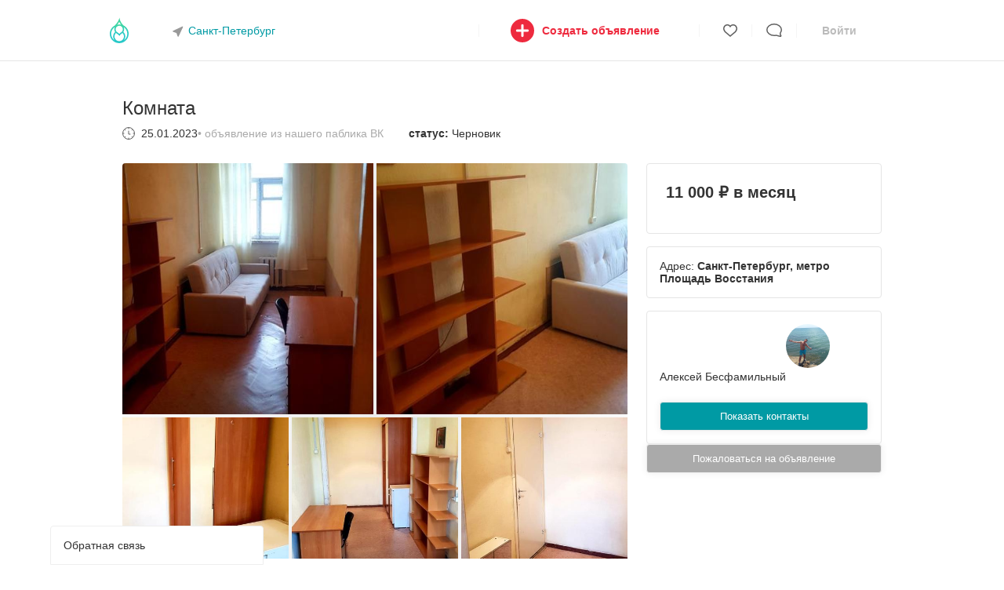

--- FILE ---
content_type: text/html; charset=UTF-8
request_url: https://ugnest.com/offers/106596
body_size: 2175
content:
<!DOCTYPE html><html><head>
    <meta data-n-head="1" charset="utf-8"/><meta data-n-head="1" data-hid="description" name="description" content="Комната в аренду в Санкт-Петербурге 🏠 Лиговский проспект д.83 

💰Цена 11000 ₽. + ку 2000 ₽.( ку, интернет, уборка).
Залог 5000 ₽. 

✅Без комиссии, от собственника сдается комната.
🚇 #Лиговскийпроспект  ( 6 минут пешком) 500 м.
🚇 #ПлощадьВосстания(10 минут пешком) 900 м.
✅ В комнате находится все необходимое для проживания ( диван, шкаф, холодильник, стол, стул,)
✅ Раздельный санузел
✅Производится комплексная уборка мест общего пользования. 
✅Аренда от 2 -х месяцев. 

☎️ ***** Алексей.
#Сдаю_гнездышко #сосед_гнездышко #сдаю_гнездышко_комната #доверительноеуправление"/><meta data-n-head="1" name="og:title" content="Комната в аренду в Санкт-Петербурге"/><meta data-n-head="1" property="og:description" name="og:description" content="Комната в аренду в Санкт-Петербурге 🏠 Лиговский проспект д.83 

💰Цена 11000 ₽. + ку 2000 ₽.( ку, интернет, уборка).
Залог 5000 ₽. 

✅Без комиссии, от собственника сдается комната.
🚇 #Лиговскийпроспект  ( 6 минут пешком) 500 м.
🚇 #ПлощадьВосстания(10 минут пешком) 900 м.
✅ В комнате находится все необходимое для проживания ( диван, шкаф, холодильник, стол, стул,)
✅ Раздельный санузел
✅Производится комплексная уборка мест общего пользования. 
✅Аренда от 2 -х месяцев. 

☎️ ***** Алексей.
#Сдаю_гнездышко #сосед_гнездышко #сдаю_гнездышко_комната #доверительноеуправление"/><meta data-n-head="1" name="apple-mobile-web-app-title" content="Уютное гнёздышко"/><meta data-n-head="1" name="og:site_name" content="Уютное гнёздышко"/><meta data-n-head="1" name="viewport" content="width=device-width,initial-scale=1,maximum-scale=1"/><meta data-n-head="1" name="yandex-verification" content="433ceb1cf62700e8"/><title>Комната в аренду в Санкт-Петербурге</title><link data-n-head="1" rel="icon" type="image/x-icon" href="/favicon.ico"/><link rel="preload" href="/_nuxt/ab7f783.js" as="script"/><link rel="preload" href="/_nuxt/8a31771.js" as="script"/><link rel="preload" href="/_nuxt/def4a62.js" as="script"/><link rel="preload" href="/_nuxt/de8ae54.js" as="script"/><link rel="preload" href="/_nuxt/a696c82.js" as="script"/><link rel="preload" href="/_nuxt/d9ef203.js" as="script"/><link rel="preload" href="/_nuxt/22cf247.js" as="script"/><link rel="preload" href="/_nuxt/css/f623a36.css" as="style"/><link rel="preload" href="/_nuxt/58dd34d.js" as="script"/><link rel="preload" href="/_nuxt/d831977.js" as="script"/><link rel="preload" href="/_nuxt/css/18b309c.css" as="style"/><link rel="preload" href="/_nuxt/88ee065.js" as="script"/><link rel="preload" href="/_nuxt/css/2115156.css" as="style"/><link rel="preload" href="/_nuxt/895d38d.js" as="script"/><link rel="preload" href="/_nuxt/css/54ae2cd.css" as="style"/><link rel="preload" href="/_nuxt/d715691.js" as="script"/><link rel="preload" href="/_nuxt/css/e1bb970.css" as="style"/><link rel="preload" href="/_nuxt/e7e7352.js" as="script"/><link rel="preload" href="/_nuxt/css/4cafad1.css" as="style"/><link rel="preload" href="/_nuxt/a2fcfbf.js" as="script"/><link rel="preload" href="/_nuxt/css/8b9f412.css" as="style"/><link rel="preload" href="/_nuxt/589d4bc.js" as="script"/><link rel="preload" href="/_nuxt/css/c9dded1.css" as="style"/><link rel="preload" href="/_nuxt/9d85b72.js" as="script"/><link rel="preload" href="/_nuxt/css/0b145b3.css" as="style"/><link rel="preload" href="/_nuxt/eaab933.js" as="script"/><link rel="preload" href="/_nuxt/css/7f2ccad.css" as="style"/><link rel="preload" href="/_nuxt/87f6e8f.js" as="script"/><link rel="preload" href="/_nuxt/css/5f2d557.css" as="style"/><link rel="preload" href="/_nuxt/92fd414.js" as="script"/><link rel="preload" href="/_nuxt/css/b1e440a.css" as="style"/><link rel="preload" href="/_nuxt/5321442.js" as="script"/><link rel="preload" href="/_nuxt/css/785ec8a.css" as="style"/><link rel="preload" href="/_nuxt/17550d6.js" as="script"/><link rel="preload" href="/_nuxt/d55d42f.js" as="script"/><link rel="preload" href="/_nuxt/9708446.js" as="script"/><link rel="preload" href="/_nuxt/022f271.js" as="script"/>
  <link href="/_nuxt/css/f623a36.css" rel="stylesheet"/><link href="/_nuxt/css/18b309c.css" rel="stylesheet"/><link href="/_nuxt/css/2115156.css" rel="stylesheet"/><link href="/_nuxt/css/54ae2cd.css" rel="stylesheet"/><link href="/_nuxt/css/e1bb970.css" rel="stylesheet"/><link href="/_nuxt/css/4cafad1.css" rel="stylesheet"/><link href="/_nuxt/css/8b9f412.css" rel="stylesheet"/><link href="/_nuxt/css/c9dded1.css" rel="stylesheet"/><link href="/_nuxt/css/0b145b3.css" rel="stylesheet"/><link href="/_nuxt/css/7f2ccad.css" rel="stylesheet"/><link href="/_nuxt/css/5f2d557.css" rel="stylesheet"/><link href="/_nuxt/css/b1e440a.css" rel="stylesheet"/><link href="/_nuxt/css/785ec8a.css" rel="stylesheet"/><meta name="og:image" content="https://sun9-west.userapi.com/sun9-66/s/v1/ig2/FPOzDZwNYBDfNHWweTaAewvl2nUJYVHdf5GnOpfpE_UhGa0gISheaoLAiM03pfv5LgHzAp9KWo6463ZHlNzoZx1g.jpg?size=720x1280&amp;quality=95&amp;type=album"/><meta name="twitter:card" content="summary_large_image"/></head>
  <body>
    <div id="__nuxt"><style>#nuxt-loading{background:#fff;visibility:hidden;opacity:0;position:absolute;left:0;right:0;top:0;bottom:0;display:flex;justify-content:center;align-items:center;flex-direction:column;animation:nuxtLoadingIn 10s ease;-webkit-animation:nuxtLoadingIn 10s ease;animation-fill-mode:forwards;overflow:hidden}@keyframes nuxtLoadingIn{0%{visibility:hidden;opacity:0}20%{visibility:visible;opacity:0}100%{visibility:visible;opacity:1}}@-webkit-keyframes nuxtLoadingIn{0%{visibility:hidden;opacity:0}20%{visibility:visible;opacity:0}100%{visibility:visible;opacity:1}}#nuxt-loading>div,#nuxt-loading>div:after{border-radius:50%;width:5rem;height:5rem}#nuxt-loading>div{font-size:10px;position:relative;text-indent:-9999em;border:.5rem solid #f5f5f5;border-left:.5rem solid #d3d3d3;-webkit-transform:translateZ(0);-ms-transform:translateZ(0);transform:translateZ(0);-webkit-animation:nuxtLoading 1.1s infinite linear;animation:nuxtLoading 1.1s infinite linear}#nuxt-loading.error>div{border-left:.5rem solid #ff4500;animation-duration:5s}@-webkit-keyframes nuxtLoading{0%{-webkit-transform:rotate(0);transform:rotate(0)}100%{-webkit-transform:rotate(360deg);transform:rotate(360deg)}}@keyframes nuxtLoading{0%{-webkit-transform:rotate(0);transform:rotate(0)}100%{-webkit-transform:rotate(360deg);transform:rotate(360deg)}}</style> <script>window.addEventListener("error",function(){var e=document.getElementById("nuxt-loading");e&&(e.className+=" error")})</script> <div id="nuxt-loading" aria-live="polite" role="status"><div>Loading...</div></div> </div><script>window.__NUXT__={config:{_app:{basePath:"/",assetsPath:"/_nuxt/",cdnURL:null}}}</script>
  <script src="/_nuxt/ab7f783.js"></script><script src="/_nuxt/8a31771.js"></script><script src="/_nuxt/def4a62.js"></script><script src="/_nuxt/de8ae54.js"></script><script src="/_nuxt/a696c82.js"></script><script src="/_nuxt/d9ef203.js"></script><script src="/_nuxt/22cf247.js"></script><script src="/_nuxt/58dd34d.js"></script><script src="/_nuxt/d831977.js"></script><script src="/_nuxt/88ee065.js"></script><script src="/_nuxt/895d38d.js"></script><script src="/_nuxt/d715691.js"></script><script src="/_nuxt/e7e7352.js"></script><script src="/_nuxt/a2fcfbf.js"></script><script src="/_nuxt/589d4bc.js"></script><script src="/_nuxt/9d85b72.js"></script><script src="/_nuxt/eaab933.js"></script><script src="/_nuxt/87f6e8f.js"></script><script src="/_nuxt/92fd414.js"></script><script src="/_nuxt/5321442.js"></script><script src="/_nuxt/17550d6.js"></script><script src="/_nuxt/d55d42f.js"></script><script src="/_nuxt/9708446.js"></script><script src="/_nuxt/022f271.js"></script>

</body></html>

--- FILE ---
content_type: text/css; charset=utf-8
request_url: https://ugnest.com/_nuxt/css/f623a36.css
body_size: 18734
content:
.mt{margin-top:8px}.styled-popup._narrow .sweet-modal{width:380px}.styled-popup._narrow .sweet-content{padding:64px 40px 40px}.sweet-action-close:hover{background:none!important;color:#222c38!important}a,abbr,acronym,address,applet,article,aside,audio,b,big,blockquote,body,canvas,caption,center,cite,code,dd,del,details,dfn,div,dl,dt,em,embed,fieldset,figcaption,figure,footer,form,h1,h2,h3,h4,h5,h6,header,hgroup,html,i,iframe,img,ins,kbd,label,legend,li,main,mark,menu,nav,object,ol,output,p,pre,q,ruby,s,samp,section,small,span,strike,strong,sub,summary,sup,table,tbody,td,tfoot,th,thead,time,tr,tt,u,ul,var,video{border:0;font-size:100%;font:inherit;margin:0;padding:0;vertical-align:baseline}article,aside,details,figcaption,figure,footer,header,hgroup,main,menu,nav,section{display:block}[hidden]{display:none}body{line-height:1}ol,ul{list-style:none}blockquote,q{quotes:none}blockquote:after,blockquote:before,q:after,q:before{content:"";content:none}table{border-collapse:collapse;border-spacing:0}.flex{display:flex}.flex--top{margin-top:40px!important}.flex--wrap,.flex-wrap{flex-wrap:wrap}.flex--baseline{align-items:baseline!important}.flex--no-wrap{flex-wrap:nowrap!important}.flex--flex-1{flex:1}.flex--column{flex-direction:column}.flex--flex-end{justify-content:flex-end}.flex--around{justify-content:space-around!important}.flex--center{align-items:center!important;justify-content:center}.flex--jc-center{justify-content:center!important}.flex--between{justify-content:space-between!important}.clearfix:after,.clearfix:before{content:" ";display:table}.clearfix:after{clear:both}.sweet-modal.has-content.is-visible.is-alert{width:auto}.sweet-modal.has-content.is-visible.is-alert .sweet-content{text-align:left}*{box-sizing:border-box}body,html{max-width:100%;position:relative}body,html{overflow-x:hidden}body{-webkit-font-smoothing:antialiased;-moz-osx-font-smoothing:grayscale;background-color:#fff;color:#333;font:14px roboto,-apple-system,blinkmacsystemfont,segoe ui,oxygen,ubuntu,cantarell,fira sans,droid sans,helvetica neue,sans-serif;transition:background-color .3s ease,color .3s ease}body.dark{background-color:#10242b;color:#fff}.page{display:flex;flex-direction:column;min-height:100vh;transition:background-color .3s ease,color .3s ease}.footer{margin-top:2em}a{color:#009aa4;transition:color .2s,border .2s}ul{list-style-type:none;margin:0;padding:0}img{display:block;max-width:100%}input{border:none;box-shadow:none;color:#bcbcbc;font-weight:400;margin:0;outline:none;padding:0}input::placeholder{color:#bcbcbc}.wrapper-content{margin:0 auto;width:1024px}.wrapper{margin:0 auto;width:1000px}.wrapper._small{max-width:800px}.wrapper--m-top{margin-top:40px}@media screen and (min-width:1025px)and (max-width:1199px){.wrapper{width:1024px}}@media screen and (min-width:768px)and (max-width:1024px){.wrapper{width:768px}}@media screen and (min-width:600px)and (max-width:768px){.wrapper{width:600px}}@media screen and (max-width:599px){.wrapper{width:100%}}@media screen and (max-width:1350px){.wrapper{padding-left:16px;padding-right:16px}}@media screen and (max-width:640px){.wrapper{padding-left:8px;padding-right:8px}}.content{padding-top:2em}.sitemap{align-items:center;display:flex;flex-direction:column;justify-content:center}.h1,h1{font-size:24px}.h1,.h2,h1,h2{margin-bottom:0;margin-top:0}.h2,h2{font-size:20px}.h3,h3{color:#333;font-size:16px;font-weight:700}.main-wrap{position:relative}.main-container{margin:0 auto;padding:0 15px}input[type=number]::-webkit-inner-spin-button,input[type=number]::-webkit-outer-spin-button{-webkit-appearance:none;margin:0}input[type=number]{-moz-appearance:textfield}b{font-weight:600}.no-decoration{text-decoration:none}a:not(.link):not([class*=btn]):not([class*=button]){display:inline-block;transition:color .2s ease-out,transform .1s ease-out}a:not(.link):not([class*=btn]):not([class*=button]):hover{transform:scale(1.02)}a:not(.link):not([class*=btn]):not([class*=button]):active{opacity:.8;transform:scale(.97)}.link{color:#333;cursor:pointer;display:inline-block;font-weight:600;position:relative;text-decoration:none;transition:color .2s ease-out;transition:color .2s ease-out,transform .1s ease-out}.link:focus-visible{border-radius:4px;outline:2px solid #009aa4;outline-offset:2px}.link:focus:not(:focus-visible){outline:none}.link:hover{color:#00cad7;transform:scale(1.02)}.link:active{color:#00e2f1;opacity:.8;transform:scale(.97);transition:transform .1s ease-out,opacity .1s ease-out}.link._gray{color:#bbb;transition:color .2s ease-out,transform .1s ease-out,opacity .1s ease-out}.link._gray:focus,.link._gray:hover{color:#878787}.link._gray:active{color:#6e6e6e;transform:scale(.97)}.link._gray.is-active{color:#bcbcbc}.link._small{font-size:14px;font-weight:400}.link._red{color:#ee2a3e;transition:color .2s ease-out,transform .1s ease-out,opacity .1s ease-out}.link._red:focus,.link._red:hover{color:#ff485b}.link._red:active{color:#ff2f44;transform:scale(.97)}.link._decor{text-decoration:underline;transition:color .2s ease-out,transform .1s ease-out}.link._decor:hover{color:#038992;transform:scale(1.02)}.link._decor:active{color:#025a60;opacity:.8;transform:scale(.97)}.link._orange{color:#fc9403;transition:color .2s ease-out,transform .1s ease-out,opacity .1s ease-out}.link._orange:hover{color:rgba(252,148,3,.7)}.link._orange:active{color:rgba(252,148,3,.5);transform:scale(.97)}@media(prefers-reduced-motion:reduce){.link,a{transition:none!important}.link:active,.link:hover,a:active,a:hover{transform:none!important}}.page.dark{background-color:#10242b;color:#fff}.page.dark a{color:#00cad7;display:inline-block;transition:color .2s ease-out,transform .1s ease-out}.page.dark a:hover{color:#0bf0ff;transform:scale(1.02)}.page.dark a:active{color:#3ef3ff;opacity:.8;transform:scale(.97)}.page.dark .header__user-menu-link:active{color:#00e2f1}.page.dark .header__logo:active{opacity:.6}.page.dark .header__bell:active,.page.dark .header__comments:active,.page.dark .header__like:active{opacity:.4}.page.dark .location-body:hover{background-color:rgba(0,154,164,.1)}.page.dark .location-body:active{background-color:rgba(0,154,164,.15)}.page.dark .location-footer-item:hover{background-color:rgba(0,154,164,.2)}.page.dark .location-footer-item:active{background-color:rgba(0,154,164,.3)}.page.dark .h1,.page.dark .h2,.page.dark .h3,.page.dark .h4,.page.dark .h5,.page.dark .h6,.page.dark h1,.page.dark h2,.page.dark h3,.page.dark h4,.page.dark h5,.page.dark h6{color:#fff}.page.dark input,.page.dark select,.page.dark textarea{background-color:#091814;border-color:#1a3a45;color:#fff}.page.dark input::placeholder,.page.dark select::placeholder,.page.dark textarea::placeholder{color:#bbb}.page.dark input:focus,.page.dark select:focus,.page.dark textarea:focus{background-color:#102b23;border-color:#009aa4}.page.dark .search-form-control input{background-color:transparent}.page.dark button:not(.btn-primary):not(.btn-secondary){background-color:#091814;border-color:#1a3a45;color:#fff}.page.dark button:not(.btn-primary):not(.btn-secondary):hover{background-color:#173d33}.page.dark .main-wrapper,.page.dark .wrapper,.page.dark .wrapper-content{background-color:transparent}.page.dark .card,.page.dark .panel{color:#fff}.page.dark .card,.page.dark .modal,.page.dark .panel{background-color:#091814;border-color:#1a3a45}.page.dark ::-webkit-scrollbar{height:12px;width:12px}.page.dark ::-webkit-scrollbar-track{background:#091814}.page.dark ::-webkit-scrollbar-thumb{background:#1a3a45;border-radius:6px}.page.dark ::-webkit-scrollbar-thumb:hover{background:#28596a}.page.dark table{background-color:#091814}.page.dark table,.page.dark table td,.page.dark table th{border-color:#1a3a45}.page.dark table th,.page.dark table tr:hover{background-color:#102b23}.page.dark form .form-group label{color:#fff}.page.dark hr{border-color:#1a3a45}.page.dark code,.page.dark pre{background-color:#091814;border-color:#1a3a45;color:#bbb}.page.dark .head-info-labels,.page.dark .head-info-labels__item{color:#bbb}.page.dark .head-info-labels .vk-help{color:#d5d5d5}.page.dark .scam-notice{background-color:#4a3020;color:#ffb380}.page.dark .scam-notice b{color:#ffc999}.page.dark .offer-placeholder{background-color:#091814!important;box-shadow:0 0 10px 1px rgba(0,0,0,.3)!important}.page.dark .advantages__title{color:#009aa4}.page.dark .advantages__text{color:#bbb}.page.dark .advantages__name{color:#fff}.page.dark .working__title{color:#009aa4}.page.dark .working__text{color:#bbb}.page.dark .working__number{color:#009aa4}.page.dark .working__name{color:#fff}.page.dark .working__info{color:#bbb}.page.dark .filter-search__separator{background-color:#1a3a45}.page.dark .card-offers__comment:hover:not(.page.dark .card-offers__comment--expanded){opacity:.7}.page.dark .card-offers__comment--expanded{color:#fff}.page.dark .auth__info-text{background-color:rgba(74,118,168,.2);border-left-color:#7a9dc4;color:#fff}.page.dark .auth__desciption{color:#bbb}.page.dark .messenger-actions{background-color:#091814}.page.dark .messenger-form,.page.dark .messenger-form-textarea{box-shadow:inset 0 0 1px 1px #1a3a45}.page.dark .messenger-form-button{background-color:#009aa4}.page.dark .messenger-dialog._active,.page.dark .messenger-dialog:hover{background-color:rgba(0,154,164,.15)}.page.dark .messenger-choose-dialog-help{color:#bbb}.page.dark .messenger-enable-notifications-btn{border-color:#1a3a45}.page.dark .messenger-header{color:#fff}.page.dark .messenger-dialog-body,.page.dark .messenger-dialog-time{color:#bbb}.page.dark .messenger-side-text{color:#fff}.header{border-bottom:1px solid #e5e5e5;padding:13px 0}.header__inner{margin:0 auto;max-width:1000px}.header__inner,.header__logo{align-items:center;display:flex}.header__logo{margin-right:30px;min-width:36px;transition:transform .15s ease-out,opacity .15s ease-out}.header__logo:focus-visible{border-radius:4px;outline:2px solid #009aa4;outline-offset:2px}.header__logo:focus:not(:focus-visible){outline:none}.header__logo:hover{opacity:.85}.header__logo:active{opacity:.7;transform:scale(.95)}.header__logo-file{height:33px;margin-right:8px;width:24px}.header__logo-text{display:none}.header__menu{margin:0 auto}.header__menu,.header__menu-list{align-items:center;display:flex}.header__menu-item{margin-right:40px}.header__menu-item:last-child{margin-right:0}.header__menu-link{display:inline-block;position:relative;transition:color .2s ease-out,transform .1s ease-out}.header__menu-link:focus-visible{border-radius:4px;outline:2px solid #009aa4;outline-offset:2px}.header__menu-link:focus:not(:focus-visible){outline:none}.header__menu-link:active{transform:translateY(1px)}.header__nav{position:relative}.header__nav,.header__post{align-items:center;display:flex}.header__post{border-left:1px solid #f5f5f5;border-right:1px solid #f5f5f5;flex-shrink:0}.header__post-link{align-items:center;display:flex;height:100%;padding:0 50px 0 40px;text-decoration:none;transition:transform .15s ease-out,opacity .15s ease-out}.header__post-link:focus-visible{border-radius:4px;outline:2px solid #009aa4;outline-offset:2px}.header__post-link:focus:not(:focus-visible){outline:none}.header__post-link:hover .header__post-link-inner:before{filter:opacity(.9)}.header__post-link:hover .link._red{color:#ff485b}.header__post-link:active{transform:scale(.96)}.header__post-link:active .header__post-link-inner:before{filter:opacity(.7)}.header__post-link:active .link._red{color:#ff2f44}.header__post-link-inner{padding-left:40px;position:relative}.header__post-link-inner:before{background-image:url(/_nuxt/148ec7d0a6e382b0e110f6e90009e608.svg);background-position:50%;background-size:cover;content:"";display:block;height:30px;left:0;position:absolute;top:50%;transform:translateY(-50%);transition:.2s;width:30px}.header__auth{align-items:center;display:flex;margin-left:auto;padding:32px;transition:color .2s ease-out,transform .1s ease-out}.header__auth:focus-visible{border-radius:4px;outline:2px solid #009aa4;outline-offset:2px}.header__auth:focus:not(:focus-visible){outline:none}.header__auth:active{transform:scale(.97)}.header__bell,.header__comments,.header__like{align-items:center;border-right:1px solid #f5f5f5;display:flex;padding:0 18px 0 30px;transition:opacity .2s ease-out,transform .15s ease-out}.header__bell:focus-visible,.header__comments:focus-visible,.header__like:focus-visible{border-radius:4px;outline:2px solid #009aa4;outline-offset:2px}.header__bell:focus:not(:focus-visible),.header__comments:focus:not(:focus-visible),.header__like:focus:not(:focus-visible){outline:none}.header__bell:hover,.header__comments:hover,.header__like:hover{opacity:.7}.header__bell:active,.header__comments:active,.header__like:active{opacity:.5;transform:scale(.92)}.header__start{display:flex;justify-content:space-between}.header__end{align-items:center;display:flex;flex-shrink:0;height:79px;margin:-14px 16px -14px 0}.header__bell,.header__comments{display:none}.header__comments{padding-left:18px;position:relative}.header__comments._live:before{background-color:#009aa4;background-position:50%;background-size:cover;border-radius:50%;content:"";display:block;height:6px;position:absolute;right:20px;top:50%;top:30px;transform:translateY(-50%);transition:.2s;width:6px}.header__user{display:none;padding-left:16px;position:relative}.header__user-nav{align-items:center;cursor:pointer;display:flex;height:100%;justify-content:center;transition:transform .15s ease-out,opacity .15s ease-out}.header__user-nav:focus-visible{border-radius:4px;outline:2px solid #009aa4;outline-offset:2px}.header__user-nav:focus:not(:focus-visible){outline:none}.header__user-nav:hover{opacity:.9}.header__user-nav:active{opacity:.8;transform:scale(.95)}.header__user-menu{align-items:flex-start;background-color:#fff;box-shadow:0 14px 11px rgba(0,0,0,.09);display:flex;flex-direction:column;opacity:0;padding:24px;position:absolute;right:0;top:calc(100% + 10px);transition:.2s;visibility:hidden;z-index:100}.header__user-menu.is-active{opacity:1;visibility:visible}.header__user-menu-link{color:#333;font-size:12px;margin-bottom:24px;text-decoration:none;transition:color .2s ease-out,transform .1s ease-out,padding-left .1s ease-out;white-space:nowrap}.header__user-menu-link:focus-visible{border-radius:4px;outline:2px solid #009aa4;outline-offset:2px}.header__user-menu-link:focus:not(:focus-visible){outline:none}.header__user-menu-link:hover{color:#009aa4;padding-left:4px}.header__user-menu-link:active{color:#006a71;transform:translateX(2px)}.header__user-menu-link._exit{border-top:1px solid #f4f4f4;margin-top:-10px;padding-top:14px}.header__user-menu-link:last-child{margin-bottom:0}.header__user-pic{padding-left:24px;position:relative}.header__user-pic:before{border-bottom:1px solid #bcbcbc;border-right:1px solid #bcbcbc;content:"";display:block;height:7px;left:0;margin-top:-5px;position:absolute;top:50%;transform:rotate(45deg);transition:transform .2s ease-out,border-color .2s ease-out;width:7px}.header__user-pic img{border-radius:50%;box-shadow:0 0 1px 1px #bbb;height:48px;transition:box-shadow .2s ease-out,transform .15s ease-out;width:48px}.header__user-nav:hover .header__user-pic img{box-shadow:0 0 2px 2px rgba(0,154,164,.3)}.header__user-nav:active .header__user-pic img{box-shadow:0 0 2px 2px rgba(0,154,164,.5);transform:scale(.95)}.header._logged .header__auth{display:none}.header._logged .header__bell,.header._logged .header__comments{display:flex}.header._logged .header__user{display:block}.page.dark .header__user-menu{background-color:#10242b;box-shadow:0 14px 11px rgba(0,0,0,.3)}.page.dark .header__user-menu-link{color:#fff}.page.dark .header__user-menu-link._exit{border-top-color:#1a3a45}.page.dark .header__user-menu-link:hover{color:#009aa4}.page.dark .header__user-pic:before{border-bottom-color:#fff;border-right-color:#fff}.page.dark .header__user-pic img{box-shadow:0 0 1px 1px #1a3a45}@media screen and (max-width:1150px){.header__inner{padding-left:16px;padding-right:16px}}@media screen and (max-width:640px){.header__inner{padding-left:8px;padding-right:8px}}@media screen and (max-width:1024px){.header__user-pic:before{display:none}.header__user-pic{padding-left:0}.header__logo-file{margin-right:0}}@media screen and (max-width:600px){.header__comments{display:none!important}.header__post-link{padding:0}.header__post-link .long{display:none}.header__post{border:none}.header__end{-webkit-box-align:center;-webkit-align-items:center;align-items:center;display:-webkit-flex;display:flex;height:auto;margin:0 8px 0 0}.header__bell,.header__comments,.header__like{margin-bottom:auto;margin-top:auto;padding:0 20px 0 25px}}@media(hover:none)and (pointer:coarse){.header__logo,.header__user-nav{min-height:44px;min-width:44px}.header__bell,.header__comments,.header__like{min-width:44px}.header__logo:active{transform:scale(.92)}.header__bell:active,.header__comments:active,.header__like:active{transform:scale(.88)}.header__user-nav:active{transform:scale(.92)}.header__post-link:active{transform:scale(.94)}.header__bell:hover,.header__comments:hover,.header__like:hover,.header__logo:hover,.header__user-nav:hover{opacity:1}}.header__auth,.header__bell,.header__comments,.header__like,.header__logo,.header__post-link,.header__user-nav{-webkit-tap-highlight-color:rgba(0,0,0,0);touch-action:manipulation}.footer{background-color:#f6f6f6;overflow-x:hidden}.footer__inner{display:flex;flex-wrap:wrap;margin:0 auto;max-width:1000px}.footer__inner._between{justify-content:space-between}.footer__inner._align-center{align-items:center}@media screen and (max-width:1200px){.footer__inner{padding:0 32px}}.footer_about{margin-right:32px;max-width:20vw}@media screen and (max-width:800px){.footer_about{max-width:100%;width:100%}}.footer__menus{display:flex;flex-wrap:wrap}@media screen and (max-width:800px){.footer__menus{margin-left:0;margin-top:32px}}.footer__menu{margin-right:85px}.footer__menu-link{font-weight:400;text-decoration:underline}@media screen and (max-width:599px){.footer__menu-link{display:inline-block;padding-bottom:8px;padding-top:8px}}.footer__menu:last-child{margin-right:0}@media screen and (max-width:599px){.footer__menu{margin-bottom:32px;margin-left:16px}}.footer__top{padding:55px 0}.footer__menu-item{margin-bottom:10px}.footer__menu-item:last-child{margin-bottom:0}.footer__social{display:flex}@media screen and (max-width:800px){.footer__social{margin:32px 0;width:100%}}.footer__social-item{margin-right:20px;transition:.2s}.footer__social-item:last-child{margin-right:0}.footer__social-item:hover{opacity:.8}.footer__bottom{align-items:center;background-color:#eee;padding:18px 0}.footer__links{display:flex}.footer__link{margin-right:55px}.footer__link:last-child{margin-right:0}.footer__owner{align-items:flex-end;display:flex;flex-direction:column;text-decoration:none}.footer__owner:hover .footer__owner-logo{filter:none}.footer__owner-head{color:#878787;font-size:10px}.footer__owner-logo{filter:grayscale(1);transition:.2s}.footer__theme{margin-left:32px}@media screen and (max-width:800px){.footer__theme{margin-left:0;margin-top:0;width:100%}}.bread{background-color:#f4f4f4;font-size:14px;padding:14px 0}.bread__inner{align-items:center;display:flex}.bread__link{margin-right:12px;position:relative;text-decoration:none}.bread__link:after{background-position:50%;background-size:cover;content:"";content:">";display:block;position:absolute;right:-10px;top:50%;transform:translateY(-50%);transition:.2s}.bread__current{color:#bcbcbc}.param-list{width:100%}.param-list__item{color:#878787;display:flex;justify-content:space-between;margin-bottom:10px}.param-list__item:last-child{margin-bottom:0}.param-list__start{align-items:flex-end;display:flex;flex:1}.param-list__divider{background-color:#f4f4f4;height:1px;margin:0 12px 2px;width:100%}.param-list__name{flex-shrink:0}.action-links{display:flex}.action-links__ico{transition:.2s}.action-links__item{align-items:center;border:1px solid #e5e5e5;cursor:pointer;display:flex;height:55px;justify-content:center;transition:.2s;width:55px}.action-links__item:hover{opacity:.7}.colored-useful-links__item{align-items:center;background:#f4f4f4;color:#333;display:flex;font-size:12px;margin-bottom:3px;min-height:40px;padding:10px 16px;position:relative;text-decoration:none;transition:all .2s ease-in-out;width:100%}.colored-useful-links__item:last-child{margin-bottom:0}.colored-useful-links__item:hover{background:#e2e2e2}.colored-useful-links__item._disabled{color:#bcbcbc}.colored-useful-links__notation{position:absolute;right:8px;top:50%;transform:translateY(-50%)}.rate-link{display:flex}.rate-link__icon{cursor:pointer;margin-right:4px;transition:.2s}.rate-link__icon:hover{opacity:.7}.rate-link__count{color:#bcbcbc}.comment-link{display:flex}.comment-link__icon{cursor:pointer;margin-right:4px;transition:.2s}.comment-link__icon:hover{opacity:.7}.comment-link__count{color:#bcbcbc}.info-sidebar__item{border:1px solid #e5e5e5;border-radius:4px}.info-sidebar__item._price{margin-bottom:16px;padding:24px}.info-sidebar__item._owner{padding:16px}.info-sidebar__item._timepicker{margin-top:16px;padding:24px 16px}.info-sidebar__head{color:#333;font-weight:600;margin-bottom:16px}.info-sidebar__head--large{font-size:20px}.info-sidebar__head--center{text-align:center}.info-sidebar__datepickers{margin-top:24px}.info-sidebar__datepicker{margin-bottom:16px}.info-sidebar__datepicker:last-child{margin-bottom:0}.info-sidebar__people{margin-top:24px}.info-sidebar__people-item{align-items:center;display:flex;justify-content:space-between;margin-bottom:16px;padding-left:16px}.info-sidebar__people-item:last-child{margin-bottom:0}.info-sidebar__order{margin-top:22px}.info-sidebar__report{margin-top:16px}.page.dark .info-sidebar__item{background-color:#10242b;border-color:#1a3a45}.page.dark .info-sidebar__head{color:#fff}.steps-aside{border-left:1px solid #e5e5e5}.steps-aside__item{color:#333;cursor:pointer;display:block;line-height:15px;padding:10px 20px;position:relative;text-decoration:none}.steps-aside__item._active:before{background:#038992;content:"";height:100%;left:0;position:absolute;top:0;width:5px}.steps-aside__item._disabled{color:#bcbcbc}.head-info-labels{color:#333;display:flex;font-size:14px}.head-info-labels__item{margin-right:32px;padding-left:24px;position:relative}.head-info-labels__item:last-child{margin-right:0}.head-info-labels__item:before{background-position:50%;background-size:cover;content:"";display:block;left:0;position:absolute;top:50%;transform:translateY(-50%);transition:.2s}.head-info-labels__item._time:before{background-image:url(/_nuxt/dc105ea00dcf5aabe3a4880875ee4e50.svg);height:16px;width:16px}.head-info-labels__item._date:before{background-image:url(/_nuxt/69b13ff6bb08f95b0a54369ecf05f176.svg);height:10px;width:16px}.places-info__place-icon{margin-right:10px}.places-info__place-item,.places-info__place-items{align-items:center;display:flex}.places-info__place-items{margin-top:15px}.places-info__place-item{margin-right:24px}.places-info__place-item._city,.places-info__place-item:last-child{margin-right:0}.places-info__place-item._city .places-info__place-text{margin:0;padding:0}.places-info__place-item._city .places-info__place-text:before{display:none}.places-info__place-text{margin-right:5px;padding-left:10px;position:relative}.places-info__place-text:before{background-position:50%;background-size:cover;border-radius:50%;content:"";display:block;height:6px;left:0;position:absolute;top:50%;transform:translateY(-50%);transition:.2s;width:6px}.places-info__place-text._blue:before{background-color:#2780e9}.places-info__place-text._purple:before{background-color:#6633a8}.places-info__place-desc{color:#cdcdcd}.slider-label{background-color:#038992;color:#fff;cursor:pointer;font-size:14px;padding:8px 16px;position:absolute}.circle-notation{align-items:center;background:#009aa4;border-radius:50%;color:#fff;display:flex;font-size:12px;height:24px;justify-content:center;width:24px}.inline-setting{align-items:center;display:flex;flex-wrap:wrap;margin-bottom:40px}.inline-setting:last-child{margin-bottom:0}.inline-setting._start{align-items:flex-start}.inline-setting__label{color:#616161;font-size:14px;min-height:32px;min-width:200px;padding-right:20px;width:200px}.inline-setting__label._error{color:#ff485b}.inline-setting__error-notify{color:#ff485b;display:block;padding-top:8px}.inline-setting__body{min-width:250px}.inline-setting__item{flex:1}.inline-setting__item-block{margin-left:-1px!important;position:relative}.inline-setting__item-block._full{width:100%}.inline-setting__item-block._group{display:flex;flex-wrap:wrap;width:auto}.inline-setting__item-block._some-line{margin-bottom:-24px}.inline-setting__item-block._group-input{border:1px solid #bcbcbc;height:56px;position:relative}.inline-setting__item-block._group-input:after{background:#bcbcbc;content:"";height:10px;left:50%;position:absolute;top:50%;transform:translate(-50%,-50%);width:1px}.inline-setting__item-block._ico-group{grid-row-gap:30px;grid-column-gap:30px;display:grid;grid-auto-flow:unset;grid-template-columns:repeat(4,1fr)}.inline-setting__item-block._ico-group .inline-setting__button{height:56px}.inline-setting__item-block._inline{align-items:center;display:flex}.inline-setting__separate{margin-left:20px;margin-right:20px}.inline-setting__tooltip{margin-top:.5em;text-align:center;width:100%}.inline-setting__tooltip._error{color:#ff485b}.inline-setting__input{border:1px solid #bcbcbc;color:#616161;height:56px;padding:0 15px;width:100%}.inline-setting__input._currency{padding-right:20px}.inline-setting__input._small{width:120px}.inline-setting__input._group{border:none;height:54px;width:auto}.inline-setting__input._full{width:100%}.inline-setting__input._small-height{height:40px}.inline-setting__currency{content:"";font-size:14px;position:absolute;right:15px;top:50%;transform:translateY(-50%)}.inline-setting__button{align-items:center;border:1px solid #bcbcbc;color:#616161;cursor:pointer;display:flex;height:40px;justify-content:center;min-width:115px;transition:color .2s ease-in-out}.inline-setting__button._padding{padding:0 20px}.inline-setting__button:hover{color:#ff8c48}.inline-setting__button+.inline-setting__button{margin-left:-1px}.inline-setting__button._active{border-color:#ff8c48;color:#ff8c48;position:relative;z-index:1}.inline-setting__button._small{min-width:65px;padding:0 20px}.inline-setting__button._separate{border-radius:4px;height:32px;margin-bottom:24px;margin-right:24px;min-width:auto}.inline-setting__button._separate:last-child{margin-right:0}.inline-setting__button._with-ico{display:flex;justify-content:space-between}.inline-setting__button-input{height:100%;padding:0 15px;width:130px}.inline-setting__textarea{border:1px solid #bcbcbc;display:block;height:100px;padding:14px 16px;resize:none;width:100%}.inline-setting__textarea:active,.inline-setting__textarea:focus{outline:none}.inline-setting__select{border:1px solid #bcbcbc;color:#616161;height:56px;padding:0 15px;width:300px}.inline-setting__select:active,.inline-setting__select:focus{outline:none}.inline-setting .radio-input .radio-input+.radio-input .radio-input__box,.inline-setting .radio-input+.radio-input .radio-input__box{margin-left:-1px}.inline-setting .radio-input .radio-input input{display:none}.inline-setting .radio-input .radio-input input._active+.radio-input__box{border-color:#ff8c48;color:#ff8c48;position:relative;z-index:1}.inline-setting .radio-input .radio-input__box{align-items:center;border:1px solid #bcbcbc;color:#616161;cursor:pointer;display:inline-flex;height:40px;justify-content:center;min-width:115px;padding:0 15px;transition:color .2s ease-in-out}.inline-setting .radio-input .radio-input__box:hover{color:#ff8c48}.tooltip-input{cursor:pointer;margin-left:-1px;position:relative}.tooltip-input__content{background-color:#fff;border:1px solid #bbbcbd;box-shadow:0 4px 11px rgba(0,0,0,.14);cursor:default;display:none;padding:8px 12px;position:absolute;top:105%;width:263.5px}.tooltip-input__content._opened{background-color:#fff;display:block;z-index:999}.tooltip-input__checkbox-title{font-size:13px}.tooltip-input__checkboxes{align-items:normal;display:flex;flex-direction:column;flex-wrap:wrap;height:100px}.tooltip-input__checkbox{align-items:center;cursor:pointer;display:flex;margin-bottom:6px;margin-right:40px}.tooltip-input__checkbox._active .tooltip-input__checkbox-box:after{height:8px;width:8px}.tooltip-input__checkbox-box{background-color:#fff;border:1px solid #bcbdbe;height:16px;margin-right:6px;position:relative;width:16px}.tooltip-input__checkbox-box:after{background-color:#fc8d52;content:"";height:0;left:3px;position:absolute;top:3px;transition:all .1s ease-in;width:0}.tooltip-input__radios{display:flex;flex-wrap:nowrap}.tooltip-input__radio{width:100%}.tooltip-input .inline-setting{margin-bottom:20px}.tooltip-input .inline-setting:last-child{margin-bottom:0}.tooltip-input .inline-setting__button{min-width:auto;padding:0 14.5px}.location-form__city{cursor:pointer;display:flex;left:32px;position:absolute;top:12px}.location-form__city-name{border-bottom:1px solid #038992;color:#038992;line-height:1.2;margin-left:8px}.location-form__header{display:flex;justify-content:space-between;margin-bottom:20px}.location-form__type{display:flex;margin-right:50px}.location-form__user-choice{align-items:flex-start;display:flex;flex-wrap:wrap;width:100%}.location-form__choice-item{align-items:center;border:1px solid silver;border-radius:25px;display:flex;flex-grow:0;font-size:12px;margin-bottom:6px;margin-right:10px;padding:4px}.location-form__choice-item:last-child{margin:0}.location-form__choice-item._selected .location-form__district-abbr{background-color:#fc8c4f;color:#fff}.location-form__choice-item-branch-abbr{background-color:#ce1c19;border-radius:50%;height:6px;margin-left:6px;margin-right:10px;width:6px}.location-form__choice-item .area-list__abbr{margin-right:8px}.location-form__choice-item-control{cursor:pointer;height:12px;margin-left:8px;margin-right:4px;position:relative;width:12px}.location-form__choice-item-control:hover:after,.location-form__choice-item-control:hover:before{background-color:#686868}.location-form__choice-item-control:after,.location-form__choice-item-control:before{background-color:#818181;content:"";height:1px;position:absolute;top:50%;width:12px}.location-form__choice-item-control:after{transform:rotate(45deg)}.location-form__choice-item-control:before{transform:rotate(-45deg)}.location-form__body{display:flex;justify-content:space-between;padding-bottom:50px;position:relative}.location-form__district-abbr{align-items:center;background-color:#fedca1;border-radius:25px;color:#333;display:flex;font-size:14px;height:24px;justify-content:center;width:60px}.location-form__time{margin-top:30px}.location-form__accept-btn{bottom:0;position:absolute;right:0}.location-form__title{color:#878787;margin-bottom:12px;text-transform:uppercase}.area-list{width:100%}.area-list__item{align-items:center;cursor:pointer;display:flex;margin-bottom:8px;min-width:380px;padding:6px 12px;width:100%}.area-list__item:focus,.area-list__item:hover{color:#bcbcbc}.area-list__item._active{background-color:#f4f4f4}.area-list__item._active:focus,.area-list__item._active:hover{color:#333}.area-list__item._selected .location-form__district-abbr{background-color:#fc8c4f;color:#fff}.area-list__item._selected .area-list__branch-index:after{border:2px solid #ff8c48;border-radius:50%;content:"";height:22px;position:absolute;top:-4px;width:22px}.area-list__abbr{margin-right:10px}.area-list__branch-index{align-items:center;background-color:#ce1b19;border-radius:50%;color:#fff;display:flex;font-size:12px;height:18px;justify-content:center;position:relative;width:18px}.entity-list__select-all-btn{border-bottom:1px solid #038992;color:#038992;cursor:pointer;display:inline-block;line-height:1.2;margin:0 8px 6px}.entity-list__item{cursor:pointer;margin-bottom:2px;min-width:160px;padding:2px 8px}.entity-list__item:last-child{margin:0}.entity-list__item:focus,.entity-list__item:hover{color:#bcbcbc}.entity-list__item._active{background-color:#feeecf}.entity-list__item._active:focus,.entity-list__item._active:hover{color:#333}.datepicker{align-items:center;border:1px solid #bcbcbc;cursor:pointer;display:flex;justify-content:space-between;padding:16px}.datepicker:hover .datepicker__icon{opacity:.7}.datepicker__icon{transition:.2s}.counter{align-items:center;display:flex;justify-content:space-between;width:120px}.counter__button{cursor:pointer;flex-shrink:0;height:40px;transition:.2s;width:40px}.counter__button:hover{opacity:.7}.counter__value{text-align:center;width:40px}.btn:focus,.btn:hover{outline:none}.btn._bold{font-weight:700}.btn._full{width:100%}.btn._main{background:#038992}.btn._main:hover{background:#04a0ab}.btn._main{color:#fff}.btn._gray{background:#bcbcbc}.btn._gray:hover{background:#c9c9c9}.btn._trans{border:1px solid #ececec;color:#009aa4}.btn._trans:hover{border-color:#009aa4}.text-with-sup sup{font-size:8px;vertical-align:super}.announcement-wrapper{grid-row-gap:30px;grid-column-gap:30px;display:grid;grid-template-columns:repeat(3,1fr);margin-bottom:30px}.announcement-element{background:#fff;border:1px solid #ddd;border-radius:4px;box-shadow:0 2px 15px hsla(0,0%,40%,.3);cursor:pointer;display:block;padding:45px 30px 10px;text-align:center;transition:all .2s ease-in-out}.announcement-element:hover{border-color:#009aa4;border-width:2px}.announcement-element:hover .announcement-element__title{color:#009aa4}.announcement-element__ico-plus{display:block;margin:0 auto}.announcement-element__title{color:#7fb1b1;font-size:16px;margin-top:45px}.announcement-element__sub-ico{display:block;margin:0 auto}.page.dark .announcement-element{background:#091814;border-color:#1a3a45;box-shadow:0 2px 15px hsla(0,0%,100%,.1)}.page.dark .announcement-element:hover{border-color:#00cad7}.page.dark .announcement-element__title{color:#fff}.page.dark .announcement-element .help{color:#bbb}.info-block{background:#fff;color:#333;font-size:14px;line-height:21px;padding:24px}.info-block._gray{background:#f4f4f4;color:#616161}.furniture{border:1px solid #e5e5e5;padding:32px 40px 24px}.furniture__header{margin-bottom:24px}.furniture__title{color:#038992;font-size:12px;margin-bottom:28px;text-transform:uppercase}.furniture__items{display:flex;flex-wrap:wrap;justify-content:space-between}.furniture__set{margin-bottom:56px}.furniture__set:last-child{margin-bottom:0}.furniture__item{align-items:center;display:flex;margin-bottom:32px}.furniture__item-icon{display:flex;justify-content:center;margin-right:8px;width:32px}.furniture__item-name{width:120px}.user-card__name{color:#333;margin-bottom:14px}.user-card__image{align-items:center;display:flex;justify-content:space-between;margin-bottom:16px}.user-card__image-file{border-radius:50%;height:56px;overflow:hidden;width:56px}.user-card__nav{border-top:1px solid hsla(0,0%,90%,.4);display:flex;justify-content:space-between;padding-top:16px}.user-card__rate{align-items:center;display:flex}.user-card__rate-link{margin-right:12px}.user-card__rate-link:last-child{margin-right:0}.card{border:1px solid #f4f4f4;margin:30px 0;width:278px}.card--full-width{margin:30px 0!important;width:894px}.card__autor{background-color:#f4f4f4;color:#038992;font-size:12px;padding:12px 0 13px 16px}.card__line{background-color:#e4e4e4;height:1px}.card__title{font-size:16px;line-height:24px;margin-top:16px;padding-left:16px}.card__title-comment,.card__title-name{color:#038992;display:inline}.card__title span{display:inline}.card__subtitle{color:#333;display:block;font-size:14px;line-height:24px;margin-bottom:29px;margin-top:24px;text-align:left}.card .status{align-items:center;display:flex;height:50px;justify-content:space-between}.card__status{background:#08c1c1;border-radius:4px;color:#fff;display:inline-block;float:left;font-size:12px;font-weight:500;line-height:normal;margin-left:16px;padding:4px;text-align:center}.card__status:after{clear:both;content:"";display:table}.card__status--scanned{background-color:#ff8c48}.card__status--satisfied{background-color:#08c1c1}.card__status--refused{background-color:#bcbcbc}.card__status--discuss{background-color:#7fb1b1}.card__time{align-items:center;color:#878787;display:inline-flex;float:right;font-size:12px;font-weight:500;justify-content:center;margin-right:16px}.card__time img{margin-right:6px}.card__time:after{clear:both;content:"";display:table}.auth__inner{display:flex;padding:48px 0}.auth__header,.auth__message{text-align:center}.auth__message{color:#fc9403}.auth__subhead{font-size:14px;font-weight:100;margin-bottom:48px;margin-top:18px;text-align:center;text-transform:uppercase}.auth__subhead--404{margin-bottom:117px}.auth__info-text{background-color:rgba(74,118,168,.1);border-left:3px solid #4a76a8;border-radius:4px;color:#333;font-size:13px;line-height:1.6;margin:16px auto 32px;max-width:300px;padding:12px 16px;text-align:center}@media screen and (max-width:800px){.auth__info-text{font-size:12px;margin:12px auto 24px;padding:10px 12px}}.auth__form-wrapper{width:300px}@media screen and (max-width:800px){.auth__form-wrapper{padding:32px;width:100%}}.auth__form-wrapper--full{align-items:flex-start;display:flex;flex-direction:column;justify-content:center;width:50%}.auth__inline-setting{margin-bottom:24px}.auth__inline-setting:last-child{margin-bottom:0}.auth__submit{margin-top:24px}.auth__options{display:flex;justify-content:space-between;margin-top:32px}.auth__reg{border:1px solid #009aa4;border-radius:4px;padding:10px 32px;text-decoration:none}@media screen and (max-width:1000px){.auth__reg{padding:10px 16px}}.auth__social-link{height:40px;transition:.2s;width:40px}.auth__social-link:hover{opacity:.7}.auth__social-link-image{height:100%;width:100%}.auth__socials{display:flex;justify-content:center;margin-top:24px}.auth__desciption{color:#333;font-size:12px;line-height:22px;margin-top:38px}.auth__image{margin-left:38px;margin-top:50px}@media screen and (max-width:800px){.auth__image{display:none}}.timepicker{color:#bcbcbc;width:100%}.timepicker__head .timepicker__row{margin-bottom:16px}.timepicker__body,.timepicker__head{display:block}.timepicker__row{align-items:flex-end;display:flex;justify-content:space-between;margin-bottom:8px}.timepicker__range{display:flex}.timepicker__range-item{background-color:#f4f4f4;position:relative;transition:all .1s ease-in;width:100%}.timepicker__range-item:nth-child(2n){background-color:#ececec}.timepicker__range-item:last-child{border-bottom-right-radius:10px;border-top-right-radius:10px}.timepicker__range-item:first-child{border-bottom-left-radius:10px;border-top-left-radius:10px}.timepicker .timepicker__range-item:hover .timepicker__tooltip{display:block}.timepicker__tooltip{background:#fff;border-radius:4px;box-shadow:0 4px 11px rgba(0,0,0,.14);color:#333;display:none;font-size:10px;left:60%;padding:6px 8px;position:absolute;top:-180%;z-index:3}.timepicker__tooltip:after{border-bottom:15px solid transparent;border-left:11px solid #fff;border-right:6px solid transparent;bottom:-45%;content:"";height:0;left:0;position:absolute;width:0;z-index:4}.timepicker--aside{font-size:12px}.timepicker--aside .timepicker__head .timepicker__row{padding-left:26px}.timepicker--aside .timepicker__day{width:25px}.timepicker--aside .timepicker__range{height:10px;width:221px}.timepicker--aside .timepicker__range-item._active{background-color:#ff8c48}.timepicker--aside .timepicker__range-item._hovered{background-color:#ff485b}.timepicker--aside .timepicker__range-item._hovered .timepicker__tooltip{display:block}.timepicker--aside .timepicker__tooltip{top:-320%}.timepicker--full .timepicker__day{display:none}.timepicker--full .timepicker__range{height:18px;width:100%}.timepicker--full .timepicker__range-item._active{background-color:#ff485b}.timepicker--full .timepicker__range-item:hover{background-color:#bcbcbc}.birds{bottom:-18px;display:flex;position:absolute;right:37px;z-index:2}.birds .card-offers__avatar,.birds__bird{align-items:center;background:#c5c687;border:3px solid #fff;border-radius:50%;display:flex;height:54px;justify-content:center;margin-right:-25px;width:54px}.birds .card-offers__avatar--blue,.birds__bird--blue{background:linear-gradient(325.65deg,#038992 14.42%,#038992 86.14%)}.birds .card-offers__avatar--orange,.birds__bird--orange{background-color:#ff8c48}.birds .card-offers__avatar img,.birds__bird img{border-radius:50%}.card-offers{border-radius:0 0 4px 4px;box-shadow:0 0 10px 1px #eee;display:flex;flex-direction:column;margin-bottom:30px;position:relative;width:100%}.card-offers--full{width:100%}.card-offers__info{padding:0 10px 10px}.card-offers__images{position:relative}.card-offers__photos{display:block;margin-bottom:8px;position:relative}.card-offers__photos-nav{bottom:6px;left:8px;position:absolute}.card-offers__photos-nav-dot{border:1px solid #fff;border-radius:50%;display:inline-block;height:8px;margin-right:6px;transition:all .2s ease-in;width:8px}.card-offers__photos-nav-dot._active,.card-offers__photos-nav-dot:hover{background-color:#fff}.card-offers__picture{border-radius:4px 4px 0 0;object-fit:cover;width:100%}.card-offers__like{align-items:center;cursor:pointer;display:flex;justify-content:center;padding:9px;right:12px;top:11px;transition:all .2s ease-in;z-index:1}.card-offers__like-container{cursor:pointer;position:absolute;right:0;top:0;z-index:2}.card-offers__title{color:#000;display:block;font-size:14px;line-height:21px}.card-offers__link{text-decoration:none}.card-offers__link:hover{color:#038992}.card-offers__about{display:flex;flex-direction:row;justify-content:space-between}.card-offers__conditions{display:none}.card-offers__condition{margin-bottom:8px}.card-offers__condition:last-child{margin:0}.card-offers__conditions,.card-offers__user-name{color:#878787;font-size:12px;font-weight:500}.card-offers__meta{position:relative}.card-offers__price{color:#000;font-size:12px;font-weight:700}.card-offers__time{flex:1}.card-offers__comments{margin-right:10px}.card-offers__statistics{align-items:center;display:flex;gap:12px;margin-top:16px}.card-offers__statistic{align-items:center;color:#878787;display:inline-flex;font-size:12px;font-weight:500;gap:4px}.card-offers__statistic-icon{flex-shrink:0}@media screen and (max-width:1024px){.card-offers{width:100%}.card-offers:nth-child(2n){margin-right:0}}@media screen and (max-width:768px){.card-offers{margin-right:0;width:100%}}.page.dark .card-offers{background-color:#091814;box-shadow:0 0 10px 1px hsla(0,0%,100%,.1)}.page.dark .card-offers__price,.page.dark .card-offers__title{color:#fff}.page.dark .card-offers__conditions,.page.dark .card-offers__statistic,.page.dark .card-offers__user-name{color:#bbb}.page.dark .card-offers__statistics{border-top-color:#1a3a45}.page.dark .card-offers__comment{color:#bbb}.page.dark .card-offers__statistic-icon svg{fill:#bbb}.page.dark .card-offers__link:hover{color:#0bf0ff}.page.dark .card-offers .social-offer{opacity:.7}.offer-list-item{display:flex;flex-direction:column;margin-bottom:56px;position:relative;width:278px}.offer-list-item__badge-img{border-radius:50%}.top-bar{background-color:#e8e5e5;font-size:.8em;font-weight:700;padding:5px 40px;text-shadow:1px 1px 4px #fff}.top-bar,.top-bar a{color:#666}.upload-file{display:flex;flex-wrap:wrap;justify-content:space-between}.upload-file__img-box{box-shadow:0 0 1px #eee;height:100px;padding:10px;position:relative}.upload-file__img-box__close{height:32px;opacity:.3;position:absolute;right:16px;top:16px;width:32px}.upload-file__img-box__close:hover{opacity:1}.upload-file__img-box__close:after,.upload-file__img-box__close:before{background-color:#9e0a0a;content:" ";height:33px;left:15px;position:absolute;width:2px}.upload-file__img-box__close:before{transform:rotate(45deg)}.upload-file__img-box__close:after{transform:rotate(-45deg)}.upload-file__img-box__img{height:100%}.ya-map-box{height:90vh;height:calc(100vh - 78px);width:100%}.filters{background-color:#fff;margin:40px;max-height:calc(100vh - 100px);overflow-x:hidden;overflow-y:auto;padding:20px;position:absolute;width:390px;z-index:1}.filters::-webkit-scrollbar{width:10px}.filters::-webkit-scrollbar-track{background:#f4f4f4}.filters::-webkit-scrollbar-thumb{background:#bcbcbc;border:2px solid #fff;border-radius:5px}.filters::-webkit-scrollbar-thumb:hover{background:#878787}.filters{-webkit-overflow-scrolling:touch;scrollbar-color:#bcbcbc #f4f4f4;scrollbar-width:thin}.filters__header{align-items:center;display:flex;justify-content:space-between}.filters__header ._active{font-weight:700}.filters__header{margin-bottom:8px}.filters__header-choosen-address{font-weight:400}.filters__header-choosen-address ._active{font-weight:700}.filters__header-params{color:#333;display:inline-block;outline:none;text-decoration:none}.filters__header-params:first-child{margin-right:5px}.filters__header-params:active,.filters__header-params:focus,.filters__header-params:hover{text-decoration:none}.filters__cancel{cursor:pointer;display:inline-block;float:right;height:8px;margin-left:5px;outline:none;position:relative;right:0;width:8px}@media screen and (max-width:800px){.filters{margin:0;max-height:calc(100vh - 80px);width:100%}}.wrapper--search-form-mini{max-height:100%;overflow:visible;width:350px}.wrapper--search-form-mini .flex{flex-direction:column;margin:0}.wrapper--search-form-mini .flex *{margin-left:0!important;margin-right:0!important}.wrapper--search-form-mini .filter-multiselect,.wrapper--search-form-mini .multiselect,.wrapper--search-form-mini .multiselect__select,.wrapper--search-form-mini .multiselect__tags{width:350px}.wrapper--search-form-mini .inline-setting__item-block{flex-direction:row}.wrapper--search-form-mini .inline-setting__labels{padding:0}.wrapper--search-form-mini .tooltip-input__checkboxes{align-items:baseline!important}.wrapper--search-form-mini .tooltip-input__checkbox-title{padding-left:10px}.wrapper--search-form-mini .tooltip-input__content{left:0;right:0;top:99%;width:350px;z-index:1}.wrapper--search-form-mini .inline-setting__input{width:40%}.wrapper--search-form-mini .inline-setting__button{margin-right:-1px!important;padding:15px;width:50%}.wrapper--search-form-mini .inline-setting__button._padding{margin-right:-1px!important}.wrapper--search-form-mini .inline-setting__item{margin:5px 0;width:350px}.wrapper--search-form-mini .inline-setting{align-items:center;margin-bottom:20px}.inline-setting__found .wrapper--search-form-mini .inline-setting{align-items:center;flex-direction:column}.wrapper--search-form-mini .filter-search{margin-top:20px}.wrapper--search-form-mini .inline-setting__found{margin:0 auto!important}.wrapper--search-form-mini .filter-search__separator{display:none}.wrapper--search-form-mini .btn{margin:10px auto}@media screen and (max-width:799px){.wrapper--search-form-mini{display:none;max-height:100%;width:100%}.wrapper--search-form-mini.show-on-mobile{display:block}}.map-fixed-buttons .back-to-list,.map-fixed-buttons .filters-btn{background-color:rgba(136,243,234,.7);border:1px solid #eee;bottom:64px;padding:16px 32px;position:fixed;z-index:10}.map-fixed-buttons .filters-btn{right:8px}.map-fixed-buttons .back-to-list{left:8px}@media screen and (min-width:800px){.map-fixed-buttons{display:none}}.page.dark .filters{background-color:#091814;box-shadow:0 0 10px 1px hsla(0,0%,100%,.1)}.page.dark .filters::-webkit-scrollbar{width:10px}.page.dark .filters::-webkit-scrollbar-track{background:rgba(16,36,43,.5)}.page.dark .filters::-webkit-scrollbar-thumb{background:rgba(26,58,69,.8);border:2px solid #091814;border-radius:5px}.page.dark .filters::-webkit-scrollbar-thumb:hover{background:#1a3a45}.page.dark .filters{scrollbar-color:rgba(26,58,69,.8) rgba(16,36,43,.5);scrollbar-width:thin}.page.dark .filters__header-params,.page.dark .filters__header-params._active{color:#fff}.page.dark .filters__cancel svg path{fill:#bbb}.page.dark .map-fixed-buttons .back-to-list,.page.dark .map-fixed-buttons .filters-btn{background-color:rgba(16,36,43,.9);border-color:#1a3a45;box-shadow:0 2px 8px rgba(0,0,0,.3);color:#fff}.user-search-page{width:100%}.user-search-page__search{margin-bottom:24px}.user-search-page__grid{display:flex;flex-wrap:wrap;width:100%}.user-search-page__empty,.user-search-page__initial{color:#666;font-size:16px;padding:48px;text-align:center}.user-search-page__empty p,.user-search-page__initial p{margin:0}.user-search-card{background-color:#fff;border-radius:8px;box-shadow:0 0 1px 1px #eee;color:inherit;display:flex;margin-bottom:15px;margin-right:15px;padding:16px;text-decoration:none;transition:all .2s ease-out;width:30%}.user-search-card:nth-child(3n){margin-right:0}.user-search-card:hover{box-shadow:0 4px 8px rgba(0,0,0,.1);transform:translateY(-2px)}.user-search-card__avatar{flex-shrink:0;margin-right:16px}.user-search-card__avatar-image{display:block;object-fit:cover}.user-search-card__avatar-image,.user-search-card__avatar-placeholder{border-radius:50%;box-shadow:0 2px 4px rgba(0,0,0,.1);height:64px;width:64px}.user-search-card__avatar-placeholder{align-items:center;background-color:#e0e0e0;color:#666;display:flex;font-size:24px;font-weight:600;justify-content:center}.user-search-card__content{display:flex;flex:1;flex-direction:column;justify-content:center;min-width:0}.user-search-card__name{color:#333;font-size:18px;font-weight:600;margin:0 0 8px;overflow:hidden;text-overflow:ellipsis;white-space:nowrap}.user-search-card__meta{display:flex;flex-direction:column;gap:4px;margin-bottom:8px}.user-search-card__date,.user-search-card__id{color:#666;font-size:14px}.user-search-card__badge{align-items:center;background-color:rgba(8,193,193,.1);border-radius:4px;display:inline-flex;padding:4px 8px;width:fit-content}.user-search-card__badge-text{color:#08c1c1;font-size:12px;font-weight:500}@media screen and (max-width:1024px){.user-search-card{width:48%}.user-search-card:nth-child(3n){margin-right:15px}.user-search-card:nth-child(2n){margin-right:0}}@media screen and (max-width:768px){.user-search-card{margin-right:0;width:100%}}.page.dark .user-search-page__empty,.page.dark .user-search-page__initial{color:#bbb}.page.dark .user-search-card{background-color:#091814;box-shadow:0 0 1px 1px #1a3a45}.page.dark .user-search-card:hover{box-shadow:0 4px 8px rgba(0,0,0,.3)}.page.dark .user-search-card__avatar-placeholder{background-color:#1a3a45;color:#bbb}.page.dark .user-search-card__name{color:#fff}.page.dark .user-search-card__date,.page.dark .user-search-card__id{color:#bbb}.page.dark .user-search-card__badge{background-color:rgba(0,154,164,.2)}.page.dark .user-search-card__badge-text{color:#009aa4}.ui__section{margin-top:50px}.ui__section-items{display:flex;flex-wrap:wrap}.ui__inner{margin:0 auto;max-width:1000px}.ui__item{margin-right:40px}.ui__item:last-child{margin-right:0}.ui__icon-filename{margin-bottom:10px}.ui__section-name{color:#ee2a3e;font-size:26px;margin-bottom:20px}.photo-object__info{margin:24px 0}.offer__wrapper{padding-top:30px}.offer__header{align-items:center;display:flex;justify-content:space-between;margin-bottom:30px}.offer__header-nav{display:flex}.offer__head{margin-bottom:10px}.offer__nav{flex-shrink:0;margin-left:30px}.offer__main{margin-right:24px;overflow:hidden;width:75%}.offer__sidebar{flex:0 0 auto;min-width:300px;width:300px}.offer__slider{border-radius:4px;box-shadow:0 0 10px 10px #eee;width:100%}.offer__slider-image{border-radius:4px;height:400px;margin:0 auto}.offer__slider-wrapper{margin-bottom:24px;max-height:70vh;overflow:hidden;position:relative}.offer__place{margin-bottom:24px}.offer__params{align-items:flex-start;border-top:1px solid #e5e5e5;display:flex;justify-content:space-between;margin-right:10%;padding-top:24px}.offer__params-list{width:40%}.offer__params-list:last-child{margin-right:0}.offer__page{align-items:flex-start;display:flex;flex-wrap:nowrap}.offer__furniture{margin-bottom:48px;margin-top:40px}.offer__about{margin:24px 0}.offer__about-head{margin-bottom:24px}.offer__about-text{line-height:24px}.offer__requirements-head{margin-bottom:32px}.offer__requirements-set{border:1px solid #e5e5e5;margin-right:32px;padding:24px 40px;width:100%}.offer__requirements-set:last-child{margin-right:0}.offer__requirements-sets{display:flex}.offer__owner-message{margin-top:48px}.offer__owner-message-head{margin-bottom:24px}.offer__owner-message-text{line-height:24px}@media screen and (max-width:768px){.offer__page{flex-wrap:wrap}.offer__main{flex:none;width:100%}.offer__sidebar{min-width:100%;width:100%}}.declaration-box{display:flex;padding-bottom:96px;padding-top:40px}.declaration-box__main{width:100%}.declaration-box__aside{flex-shrink:0;margin-left:30px;width:245px}.declaration-form{margin-top:64px}.declaration-form__btns-wrap{display:flex}.declaration-form__btn-wrap{display:flex;margin-right:30px;margin-top:50px}.declaration-form__btn-wrap:last-child{margin-right:0}.success-notify{align-items:center;display:flex;margin:0 20px}.success-notify__icon{margin-right:12px}.declaration-aside__steps{margin-bottom:57px}.declaration-content__title{margin-bottom:11px}.declaration-content__subtitle{color:#616161;font-size:16px}.declaration-content__settings{margin-top:34px}.declaration-popup{text-align:center}.declaration-popup__title{color:#333;font-size:16px;line-height:24px;margin-bottom:4px}.declaration-popup__price{color:#ff8c48;font-size:24px;margin-bottom:28px}.declaration-popup__price-strikethrough{text-decoration:line-through}.declaration-popup__payment-methods{color:#bcbcbc;font-size:12px;line-height:1.2}.declaration-popup__image-block{margin-bottom:16px}.declaration-popup__btn-block,.declaration-popup__image-block{display:flex;justify-content:center}.filter{display:flex}.filter__item{align-items:center;border:1px solid #e4e4e4;cursor:pointer;display:flex;height:56px;justify-content:center;padding:0 32px;transition:all .2s ease-in}.filter__item:hover{border-bottom-color:#ff8c48}.filter__item:nth-child(2){border-left:none;border-right:none}.filter__item--active{cursor:default}.filter__item--active,.filter__item--active:nth-child(2){border:1px solid #ff8c48}.filter__category,.filter__circle,.filter__number{color:#616161;font-size:14px;line-height:24px}.filter__category:nth-child(2),.filter__circle:nth-child(2),.filter__number:nth-child(2){color:#038992;margin:0 4px}.comments__form{padding:0}.comment-add-form{align-items:center;display:flex;margin:0;padding:0}.comment-add-form__textarea-block{align-items:center;display:flex;justify-content:center;position:relative;width:100%}.comment-add-form__textarea{border:1px solid #e4e4e4;display:flex;min-height:56px;padding:13.59px 0 0 16px;resize:none;transition:all .2s ease-in;width:100%}.comment-add-form__textarea:focus{border-color:#038992;outline:none}.comment-add-form__icon{cursor:pointer;position:absolute;right:6px;top:7px}.comment-add-form__icon:nth-child(2){right:37px;top:9px}.comment-add-form__button{align-items:center;background-color:#038992;border:none;cursor:pointer;display:flex;height:56px;justify-content:center;transition:all .2s ease-in;width:56px}.comment-add-form__button:hover{background-color:#027279}.comment-add-form__button-icon{position:static}.page-nav{display:flex;padding:56px 0}.page-nav,.page-nav *{align-items:center;justify-content:center}.page-nav *{display:inline-flex}.page-nav__list{margin:0 12px}.page-nav__item{margin:0 4px}.page-nav__link{border-radius:50%;font-size:12px;height:28px;transition:all .2s ease-in;width:28px}.page-nav__link:hover{background-color:#e4e4e4}.page-nav__link--active,.page-nav__link--active:hover{background-color:#ffdd9c}.page-nav__control{background-color:#fff;border:1px solid #e4e4e4;cursor:pointer;height:56px;transition:all .2s ease-in;width:56px}.page-nav__control:hover{border-color:#ffdd9c}.comments{margin-bottom:40px}.comments__title{color:#000;font-size:24px;margin-bottom:56px;text-align:left}.comments__heading{display:flex;justify-content:space-between}.comments__rating-text{margin-right:24px}.comments__rating{align-items:center;border:1px solid #e4e4e4;border-left:none;display:flex;justify-content:flex-end;padding-right:32px;width:100%}.comments__star{margin-right:6px}.comments__star:last-child{margin:0}.comments__add{border-left:1px solid #e4e4e4;border-right:1px solid #e4e4e4;margin:0;padding:45px 30px 39px}.comments__list{border-top:none;padding:0 32px}.comment{border-top:1px solid #e4e4e4;padding-top:32px}.comment:first-child{border:none;padding-top:0}.comment__user{display:flex}.comment__user-avatar{border-radius:50px;height:48px;width:48px}.comment__user-info{margin-left:24px;width:100%}.comment__user-name{color:#616161;font-size:14px;line-height:24px}.comment__date{color:#bcbcbc;font-size:12px}.comment__stars{align-items:center;display:flex}.comment__star-icon{display:inline-block}.comment__star-icon path{stroke:#08c1c1}.comment__star-icon--filled path{fill:#08c1c1}.comment__cloud{display:flex;justify-content:flex-end;margin-top:16px}.comment__text{color:#616161;font-size:14px;line-height:24px;padding-bottom:32px;padding-top:18px}.comment__attached-title{align-items:flex-end;color:#bcbcbc;display:flex;font-size:12px;padding-bottom:18px}.comment__attached-text{margin-right:6px;padding-bottom:2px}.comment__attached-files{align-items:center;display:flex;flex-wrap:wrap;justify-content:space-around}.comment__attached-photo{height:auto;margin-bottom:30px;margin-right:30px;width:245px}.fade-enter-active,.fade-leave-active{transition:all .5s ease-in}.fade-enter,.fade-leave-to{opacity:0}.empty-comments{align-items:center;display:flex;justify-content:center}.balance .amount{align-items:center;background:#fff;border:1px solid #08c1c1;display:flex;height:100px;justify-content:space-between;padding:0 32px;width:100%}.balance .amount__info{display:flex;flex-direction:column}.balance .amount__info-many{color:#ff8c48;font-size:24px;margin-bottom:10px}.balance .amount-equally{color:#bcbcbc;font-size:14px}.balance .amount__replenish{align-items:center;background:#038992;border-radius:3px;box-shadow:0 3px 7px rgba(0,0,0,.1);color:#fff;display:flex;font-size:14px;height:40px;justify-content:center;text-align:center;text-decoration:none;width:177px}.balance .ad{background-color:#f4f4f4;margin-bottom:72px;padding:8px 16px 40px}.balance .ad__head{display:flex;padding:24px 18px}.balance .ad__head-heading{color:#878787;display:flex;font-size:14px;width:377px}.balance .ad__head-heading:nth-child(2){width:165px}.balance .ad__head-heading:nth-child(3){width:143px}.balance .ad__head-heading:nth-child(4){display:flex;justify-content:flex-end}.balance .ad__block{background-color:#fff;display:flex;height:107px;margin-bottom:8px;padding:24px}.balance .ad__block-name{color:#000;font-size:14px;line-height:21px;margin-right:30px;width:340px}.balance .ad__block-name--black-green{color:#038992}.balance .ad__block-data{color:#000;font-size:14px;line-height:21px;margin-right:93px;width:72px}.balance .ad .payment{color:#000;font-size:14px;line-height:21px;margin-right:83px;width:62px}.balance .ad .payment__data,.balance .ad .payment__time{color:#878787;font-size:12px;line-height:22px}.balance .ad-remove{color:#000;font-size:14px}.balance{display:flex;flex-direction:column}.balance__title{color:#000;font-size:24px;margin-bottom:74px}.balance__payment{color:#333;font-size:16px;font-weight:700;margin-bottom:30px;margin-top:80px}.balance__buttons{display:flex;justify-content:flex-start;margin-bottom:39px}.balance__buttons--active{border:1px solid #ff8c48}.balance__buttons-ad,.balance__buttons-advertising,.balance__buttons-connect-amenities{align-items:center;border:1px solid #bcbcbc;color:#878787;display:flex;font-size:14px;height:40px;justify-content:center;margin-right:40px;width:150px}.payment__title{color:#000;font-size:24px;margin-bottom:56px}.payment__info{display:flex}.payment__info-list{list-style-type:none;margin:0;padding:0;width:192px}.payment__info-item{color:#616161;font-size:14px;margin-bottom:16px}.payment__info-item--black{color:#000}.payment__total{align-items:center;background:#ff8c48;color:#fff;display:flex;font-size:16px;height:49px;justify-content:space-between;line-height:24px;margin-bottom:82px;margin-top:16px;padding:0 84px 0 20px;width:421px}.payment__buttons{align-items:center;display:flex;margin-bottom:54px}.payment__buttons-button{align-items:center;border:1px solid #bcbcbc;display:flex;height:40px;justify-content:center;margin-right:-1px;width:150px}.payment__buttons-button--active{border:1px solid #ff8c48;color:#ff8c48;z-index:1}.payment__from-account{color:#878787;font-size:12px;margin-bottom:32px}.payment__balance{align-items:center;display:flex;justify-content:space-between;margin-bottom:113px;width:391px}.payment__balance-name{color:#038992;font-size:14px;font-weight:500;text-decoration-line:underline}.payment__balance-many{color:#616161;display:flex;font-size:24px}.payment__balance-many--ruble{font-family:Arial;margin-left:3px}.payment__pay{align-items:center;background:#038992;border-radius:3px;box-shadow:0 3px 7px rgba(0,0,0,.1);color:#fff;display:flex;font-size:14px;font-weight:700;height:40px;justify-content:center;margin-bottom:168px;width:175px}.advertising__title{color:#000;font-size:24px;margin-bottom:32px}.advertising__block{border:1px solid #bcbcbc;padding:32px 32px 40px 34px}.advertising__block-info{display:flex;margin-bottom:16px}.advertising__block-info_hint{margin-left:3px}.advertising__block-title{color:#038992;font-size:24px;margin-bottom:16px}.advertising__block-subtitle{color:#333;font-size:14px;line-height:24px;margin-bottom:40px}.advertising__price{align-items:center;color:#ff8c48;display:flex;font-size:24px;justify-content:space-between}.advertising__hint{color:#bcbcbc;display:inline;font-size:14px}.advertising__button{background:#038992;border-radius:3px;box-shadow:0 3px 7px rgba(0,0,0,.1);color:#fff;font-size:14px;height:40px;text-align:center;width:199px}.advertising__button,.black-list .statistics{align-items:center;display:flex;justify-content:center}.black-list .statistics{border-right:1px solid #e4e4e4;width:275px}.black-list .statistics__icon{margin-right:4px}.black-list .statistics__likes{display:flex;margin-right:12px}.black-list .statistics__dislikes{display:flex}.black-list .statistics__comment{display:flex;margin-left:40px}.black-list{display:flex;flex-direction:column}.black-list__title{color:#000;font-size:24px;margin-bottom:32px;margin-top:40px}.black-list__search{color:#878787;display:flex;font-size:12px;position:relative}.black-list__search-input{border-bottom:1px solid #e4e4e4;color:#878787;margin-bottom:44px;padding-bottom:9px;padding-left:24px;width:348px}.black-list__search-input::placeholder{color:#878787}.black-list__search-icon{left:0;position:absolute;top:0}.black-list__user{border:1px solid #e4e4e4;display:flex;height:100px;margin-bottom:15px;width:100%}.black-list__user-name{align-items:center;border-right:1px solid #e4e4e4;color:#000;display:flex;padding-left:16px;width:275px}.black-list__user-image{height:56px;margin-right:15px;width:56px}.black-list__user-violation{align-items:center;border-right:1px solid #e4e4e4;color:#616161;display:flex;font-size:12px;justify-content:center;line-height:22px;padding:0 32px;width:440px}.black-list__user-deadline{align-items:center;color:#038992;display:flex;font-size:14px;justify-content:center;width:205px}.answers .question{display:flex;width:100%}.answers .question__navigation{margin-right:32px;margin-top:14px;width:175px}.answers .question__item{color:#333;cursor:pointer;display:block;font-size:14px;line-height:37px;width:100%}.answers .question__item--active{color:#038992}.answers .question__answers{width:584px}.answers .question__block{border-bottom:1px solid #e4e4e4;cursor:pointer;display:flex;flex-direction:column}.answers .question__quest{color:#038992;display:flex;flex-direction:column;font-size:16px;font-weight:600;height:68px;justify-content:center;line-height:29px;position:relative;width:100%}.answers .question__quest-answer{color:#333;cursor:auto;display:none;font-size:12px;line-height:22px;padding-bottom:30px}.answers .question__quest-answer--show{display:block}.answers .question__quest-icon{position:absolute;right:32px;top:31px}.answers .question__quest-icon--up{transform:rotate(180deg)}.answers{margin:0 auto;width:796px}.answers__title{color:#000;font-size:24px;margin-bottom:30px;margin-top:62px}.answers__search{margin-bottom:40px;position:relative}.answers__search-input{border:1px solid #e4e4e4;border-radius:38px;color:#878787;font-size:14px;height:56px;padding-left:60px;width:100%}.answers__search-icon{height:25px;left:27px;position:absolute;top:18px;width:26px}.answers__help{align-items:center;border:1px solid #f4f4f4;border-top:2px solid #08c1c1;display:flex;height:52px;justify-content:space-between;margin-bottom:96px;margin-top:74px;padding:0 20px 0 32px;width:100%}.answers__help-quest{color:#333;font-size:14px}.answers__help-message{color:#08c1c1;cursor:pointer;font-size:12px;font-weight:500;line-height:normal;text-align:center;text-decoration-line:underline}.message-box .sweet-modal{height:90vh;overflow:hidden}.message-box .sweet-modal .sweet-content{padding:0!important}.message-box .sweet-modal .sweet-action-close svg{height:16px!important;width:16px!important}.dialogs{display:flex;flex-direction:column}.dialogs__body,.dialogs__head{padding-left:24px}.dialogs__body{flex:1}.dialogs__header{display:flex;justify-content:space-between}.dialogs__categories{display:flex}.dialogs__title{color:#616161;display:flex;font-size:16px;font-weight:700;justify-content:space-between;margin-bottom:16px}.dialogs__category-btn{align-items:center;border:1px solid #bcbcbc;color:#878787;cursor:pointer;display:flex;font-size:12px;height:28px;justify-content:center;transition:all .1s ease-in;width:110px}.dialogs__category-btn:last-child{margin-left:-1px}.dialogs__category-btn:hover{color:#ff8c48}.dialogs__category-btn--active{border:1px solid #ff8c48;color:#ff8c48;cursor:default}.dialogs__search{margin-bottom:14px;position:relative}.dialogs__search-input{border-bottom:1px solid #e4e4e4;color:#878787;font-size:12px;padding-bottom:9px;padding-left:27px;width:100%}.dialogs__search-input:focus{border-color:#7fb1b1}.dialogs__search-input::placeholder{color:#878787}.dialogs__search-icon{bottom:10px;left:0;position:absolute}.dialogs__filters{align-items:center;display:flex;justify-content:space-between;margin-bottom:16px}.dialogs__filter{align-items:center;background:#fff;border:1px solid #e4e4e4;border-radius:12px;color:#616161;cursor:pointer;display:flex;font-size:11px;padding:5px 11px;transition:all .1s ease-in}.dialogs__filter--active{cursor:default}.dialogs__filter--active,.dialogs__filter:hover{border-color:#7fb1b1}.dialogs__body{overflow-y:scroll}.dialog{cursor:pointer;display:flex;padding:16px 14px;transition:all .1s ease-in}.dialog:hover{background-color:#e0f1f3}.dialog--no-readed{background-color:#f2f9fa}.dialog--active .dialog__avatar{border:1px solid #ff8c48}.dialog__avatar{border-radius:50%;height:56px;margin-right:12px;width:56px}.dialog__head{display:flex;font-size:12px;justify-content:space-between}.dialog__author{font-weight:800}.dialog__meta{color:#bcbcbc;display:flex}.dialog__time{margin-right:8px}.dialog__body{color:#616161;font-size:11px;line-height:17px;text-align:left}.dialogs__footer,.message-modal__footer{align-items:center;background-color:#f4f4f4;display:flex;height:90px;justify-content:center;padding:0 24px}.dialogs__footer{border-right:2px solid #fcfcfc}.dialogs__footer-icon{align-items:center;background-color:#fff;border-radius:50%;display:flex;height:56px;justify-content:center;margin-right:16px;width:56px}.dialogs__footer-help{align-items:center;border-right:2px solid #fcfcfc;display:flex;flex-basis:320px;width:400px}.message-modal__footer-form{width:100%}.message-modal__header{border-bottom:1px solid #e6e6e6;height:70px;justify-content:space-between;margin-left:16px;padding-bottom:6px;padding-right:24px}.message-modal__header,.message-modal__user{align-items:flex-end;display:flex}.message-modal__user-avatar{border-radius:50%;height:28px;margin-right:10px;width:28px}.message-modal__name{font-size:14px;font-weight:700;margin-right:6px}.message-modal__status{color:#bcbcbc;font-size:12px}.message-modal__controls{display:flex;justify-content:space-between}.message-modal__control{cursor:pointer;margin-right:24px}.message-modal__control:last-child{margin:0}.message{align-items:flex-end;display:flex;margin:20px 36px 20px 0;position:relative}.message--your{flex-direction:row-reverse;margin-left:36px;margin-right:0}.message--your .message__body{background-color:#fff;border:1px solid #eaeaea}.message--your .message__user-avatar{margin-left:8px;margin-right:0}.message--your .message__time{left:0;right:auto}.message__user-avatar{border-radius:50%;height:28px;margin-right:8px;width:28px}.message__body{background-color:#f4f4f4;border-radius:12px;display:flex;flex:1;justify-content:space-between;padding:16px;position:relative}.message__text{text-align:left}.message__time{bottom:-20px;color:#bcbcbc;font-size:12px;position:absolute;right:0}.message__controls{display:flex}.message__control{cursor:pointer;height:24px;margin-right:6px;width:24px}.message__control:last-child{margin:0}.messages{flex:1;overflow-y:scroll}.messages__list{margin-left:16px;padding-right:24px}.message-modal,.messages__list{display:flex;flex-direction:column}.message-modal{height:100%;height:90vh;justify-content:space-between;min-height:100%}.message-modal__body{display:flex;flex-direction:row;justify-content:space-between;padding:20px 0 0}.message-modal__dialogs{width:400px}.message-modal__main{display:flex;flex-direction:column}.scroll-area{height:300px;margin:auto;position:relative;width:400px}.main--aside{overflow:hidden;width:80%}.main .multiselect{color:#616161;font-size:14px;height:56px;position:relative;width:175px}.main .multiselect__input{font-size:16px}.main__path{display:flex;margin:24px 0}.main__path-item{color:#616161;font-size:11px;line-height:22px;margin-left:2px;text-decoration:none}.main__path-item--active{color:#bcbcbc}.main__path-item:first-child{margin-left:0}.main__path-item:hover{text-decoration:underline}.main__filter{display:flex;justify-content:space-between;margin-bottom:29px}.main__ads{flex-wrap:wrap;width:100%}.main__ads,.settings-view{display:flex}.settings-view__option{align-items:center;border:1px solid #e4e4e4;cursor:pointer;display:flex;height:55px;justify-content:center;margin-left:-1px;width:55px}.settings-view__option:first-child{margin-left:0}@media screen and (max-width:1024px){.main--aside{width:100%}}@media screen and (max-width:768px){.main--aside{width:100%}}.adwertising__info{position:relative}.adwertising__info-title{align-items:center;background:#000;color:#fff;display:flex;font-size:14px;height:89px;justify-content:center;left:0;line-height:21px;opacity:.4;padding:0 15px;position:absolute;right:0;top:0}.adwertising__info-dots{bottom:8px;left:8px;position:absolute}.adwertising__info-avatar{border:3px solid #fff;border-radius:50%;bottom:-30px;height:50px;position:absolute;right:13px;width:50px}.adwertising__content{color:#616161;font-size:11px;line-height:17px;padding-right:3px}.search-home{color:#616161;margin-top:40px;padding:0}.search-home__result-search{border-top:1px solid #e4e4e4;display:flex}.notifications .sweet-modal{height:90vh;min-width:994px!important;overflow-x:none;overflow-y:none}.notifications .sweet-content{padding:24px 48px 14px!important}.notifications .notification{align-items:center;display:flex;margin-bottom:32px;width:640px}.notifications .notification__user{display:flex;flex-direction:column;margin-left:23px}.notifications .notification__user-info{display:flex;justify-content:space-between;margin-bottom:8px}.notifications .notification__user-avatar{border-radius:50%;height:48px!important;width:48px!important}.notifications .notification__user-name{color:#000;font-size:12px}.notifications .notification__time{color:#bcbcbc;font-size:12px;text-align:right}.notifications .notification__text{color:#616161;display:inline;font-size:13px;line-height:19px;text-align:left;text-decoration:none}.notifications .notification__text-blue{color:#038992;display:inline;text-decoration:none}.notifications__heading{border-bottom:1px solid #e4e4e4;color:#616161;font-size:16px;font-weight:700;margin-bottom:38px;padding-bottom:24px;text-align:left}.notifications__box{display:flex;flex-direction:column}.notifications__show-previous{color:#038992;font-size:12px;font-weight:500;position:relative;text-align:center;text-decoration-line:underline}.notifications__show-previous:before{color:#038992;content:"● ● ● ";font-size:12px;font-weight:500;left:35%;position:absolute;text-decoration:none}.notifications__aside{text-align:left}.notifications__list{background:#f4f4f4;padding:12px 10px}.notifications__list-item{color:#000;display:block;font-size:12px;font-weight:500;line-height:normal;padding-bottom:12px;text-decoration:none}.notifications__list-item:last-child{padding-bottom:0}.notifications__list-item--active{color:#038992}.intro{background-repeat:no-repeat;background-size:cover;padding:70px 0}.intro-bg-image{background-image:url(/_nuxt/img/intro-bg.2cfd1ae.jpg)}.search-form{background-color:hsla(0,0%,100%,.9);border-radius:4px;box-shadow:0 4px 46px rgba(0,0,0,.25);padding:30px}.search-form__title{border-bottom:1px solid #e4e4e4;color:#333;display:block;font-size:18px;font-weight:500;margin:0 auto 25px;padding-bottom:30px;text-align:center;text-transform:uppercase}.search-form__btn-wrap{display:flex;margin-bottom:25px}.search-form__btn-choice{align-items:center;background-color:#fff;border:1px solid #bcbcbc;color:#878787;cursor:pointer;display:flex;font-size:14px;height:40px;justify-content:center;margin-left:-1px;min-width:115px;padding:0 15px;transition:all .2s ease-in-out}.search-form__btn-choice:hover,.search-form__btn-choice_active{border-color:#ff8c48;color:#ff8c48;position:relative;z-index:1}.search-form__btn-search{background-color:#038992;border:none;border-radius:3px;color:#fff;cursor:pointer;display:block;font-size:14px;margin:0 0 0 auto;padding:8px 20px;text-align:center;transition:all .2s ease-in-out;width:240px}.search-form__btn-search:hover{background-color:#04a0ab}.search-form__wrap{display:flex;margin-bottom:25px}.search-form__input{background-color:#fff;border:1px solid #bcbcbc;color:#038992;flex:1;font-size:14px;margin-left:-1px;padding:15px 10px}.search-form__input::placeholder{color:#038992;font-size:14px}.search-form__flat,.search-form__town{width:26%}.search-form__price{width:25%}.search-form__area,.search-form__metro{width:12%}.about{padding:70px 15px 35px}.about__title{color:#038992;display:block;font-size:24px;margin-bottom:5px}.about__text{color:#878787;display:block;font-size:16px;line-height:24px;margin-bottom:25px}.about__video{height:440px;margin-bottom:25px}.about__links{display:flex;justify-content:center}.about__link{align-items:center;border:1px solid #7fb1b1;border-radius:3px;display:flex;margin:0 15px;padding:10px 50px;text-decoration:none;transition:all .2s ease-in-out}.about__link:hover{background-color:#038992;border:1px solid #038992;color:#fff}.about__link:hover .about__link-text{color:#fff}.about__link:hover svg path{fill:#fff}.about__link-img{margin-right:15px}.about__link-text{color:#878787;font-size:14px}.advantages{padding:35px 15px}.advantages__title{color:#038992;display:block;font-size:32px;font-weight:600;line-height:37px;margin-bottom:16px;margin-top:16px}.advantages__text{color:#878787;display:block;margin-bottom:25px}.advantages__wrap{display:flex;flex-wrap:wrap;justify-content:space-between}.advantages__box{display:flex;flex-direction:column;margin:0 30px 30px 0;width:30%}@media screen and (max-width:599px){.advantages__box{width:100%}}.advantages__img{height:70px;margin-bottom:15px;width:70px}.advantages__name{color:#333;font-size:16px;font-weight:700;margin-bottom:20px}.advantages__text{color:#616161;font-size:16px;line-height:24px}.working{padding:35px 0 70px}.working__title{color:#038992;display:block;font-size:24px;margin-bottom:5px}.working__text{color:#878787;display:block;font-size:16px;margin-bottom:50px}.working__contant{display:flex}.working__nav{display:flex;flex-direction:column;margin:15px 100px 0 0}@media screen and (max-width:599px){.working__nav{display:none}}.working__btn{background:#038992;border:1px solid #038992;border-radius:4px;color:#fff;cursor:pointer;font-size:14px;margin-bottom:30px;padding:10px;text-transform:uppercase;transition:.3s;width:205px}.working__btn:hover{background:#fff;border:1px solid #ff8c48;color:#333}.working__instruction-wrap{display:flex;flex-direction:column}.working__instruction{align-items:flex-start;display:flex;margin-bottom:35px}.working__number{color:#7fb1b1;font-size:56px;margin-right:15px}.working__one,.working__two{position:relative}.working__one:before,.working__two:before{content:url([data-uri]);left:-42px;position:absolute;top:42px}.working__two{margin-bottom:45px}.working__name{color:#333;display:block;font-size:20px;margin:10px 0 15px}.working__info{color:#757575;font-size:16px}.favorites{margin-top:40px}.favorites__title{color:#000;font-size:24px}.favorites__buttons{align-items:center;display:flex;justify-content:flex-start;margin-top:10px}.favorites__button{align-items:center;border:1px solid #bcbcbc;color:#878787;cursor:pointer;display:flex;font-size:14px;height:40px;justify-content:center;margin-right:24px;padding:0 25px;text-align:center}.favorites__button:last-child{margin-right:0}.favorites__button--active{border:1px solid #ff8c48}.favorites__cards{display:flex;flex-wrap:wrap;justify-content:space-between;margin-top:50px}.history-search .sweet-modal{height:90vh;min-width:1000px;overflow:hidden}.history-search .sweet-modal .sweet-content{padding:0 20px 0 32px!important}.history-search .sweet-modal .sweet-action-close svg{height:16px!important;width:16px!important}.history-search .record{align-items:flex-start;border-bottom:1px solid #e4e4e4;display:flex;flex-direction:column;justify-content:space-between;margin-bottom:25px;position:relative;width:100%}.history-search .record:last-child{margin-bottom:0}.history-search .record__time{align-items:center;display:flex;margin-bottom:17px}.history-search .record__time-icon{margin-right:7px}.history-search .record__data{color:#616161;font-size:12px;font-weight:500}.history-search .record__name{color:#038992;font-size:14px;line-height:24px;margin-bottom:24px}.history-search .record__icon-basket{position:absolute;right:10px;top:30%}.history-search__heading{color:#616161;display:flex;font-size:14px;font-weight:300;margin-bottom:44px;margin-top:48px;text-transform:uppercase}.history-search__records{display:flex;flex:1;flex-direction:column;overflow:hidden}.history-search__records-box{overflow-y:scroll}.history-search__popup{display:flex;flex-direction:column;height:90vh;overflow-y:hidden;text-align:center}.history-search__clear{align-items:center;display:flex;justify-content:flex-end;padding-bottom:40px;padding-top:20px}.history-search__clear-button{align-items:center;background:#038992;border-radius:3px;box-shadow:0 3px 7px rgba(0,0,0,.1);color:#fff;display:flex;font-size:14px;font-weight:700;height:40px;justify-content:center;line-height:normal;text-align:center;width:204px}.occupancy{flex-wrap:wrap}.occupancy,.occupancy__header{display:flex;justify-content:space-between}.occupancy__header{color:#616161;font-size:12px;padding:0 16px}.occupancy__progress{margin:10px 0;padding:0 16px}.occupancy__progress-wrapper{background-color:#f3f3f3;border-radius:10px;height:16px;overflow:hidden}.occupancy__progress-inner{background-color:#ff8c48;height:100%;width:90%}.occupancy__statistics{align-items:center;border-bottom:1px solid #e4e4e4;border-top:1px solid #e4e4e4;color:#bcbcbc;display:flex;font-size:12px;height:50px;padding:0 16px;width:100%}.occupancy__statistics-likes{display:flex;margin-right:12px}.occupancy__statistics-dislikes{display:flex}.occupancy__statistics-comment{display:flex;margin-left:auto}.occupancy__statistics-icon{margin-right:4px}.user__info{margin-left:30px;width:277px}.user__photo{position:relative}.user__icon-play{cursor:pointer;position:absolute;right:16px;top:16px}.user__complaint{align-items:center;background-color:#f4f4f4;color:#bcbcbc;cursor:pointer;display:flex;font-size:12px;font-weight:500;height:32px;justify-content:center;margin-top:12px;text-decoration-line:underline;transition:all .2s ease-in}.user__complaint:hover{color:#616161}.user__icon{height:16px;margin-right:5px;margin-top:5px;width:15px}.user__information{border:1px solid #e4e4e4;border-bottom:none;border-top:none;padding:51px 0 0;position:relative}.user__elipses{position:absolute;right:30px;top:-24px}.user__ellipse{background-color:#92aa9a;border:3px solid #fff;border-radius:50%;display:inline-block;height:48px;margin-right:-24px;width:48px}.user__ellipse--beige{background-color:#dca98a}.user__ellipse--dark-blue{background-color:#374863}.user__links{border-bottom:1px solid #e4e4e4;display:flex;justify-content:space-between;padding:24px 20px}.user__link{color:#038992;font-size:12px;text-decoration:none}.user-info-block{margin-bottom:50px}.user-info-block__header{margin-bottom:35px}.user-info-block__title{color:#038992;display:flex;font-size:16px;font-weight:700}.user-info-block__title:after{border-bottom:1px solid #e4e4e4;content:"";display:flex;margin-bottom:3px;margin-left:10px;width:100%}.user-info-block__body{display:flex;justify-content:space-between;padding-right:50px}.user-info-block__info{display:flex;justify-content:space-between;line-height:26px;width:45%}.user-info-block__list--answers{color:#616161;width:160px}.user-info-block__list--questions{color:#bcbcbc;width:180px}.user-info-block__item{margin-bottom:12px}.user-info-block__item:last-child{margin:0}.user__data{margin-right:30px;width:90%}.user__header{display:flex;flex-direction:column;margin-bottom:44px}.user__header-go-to-back{align-items:center;color:#ff8c48;cursor:pointer;display:flex;font-size:12px}.user__header-icon{margin-right:8px}.user__header-name{align-items:center;color:#000;display:flex;font-size:24px;margin-top:24px}.user__header-online-status{color:#bcbcbc;font-size:18px;margin-left:16px}.user__header-like{align-items:center;border:1px solid #e4e4e4;display:flex;height:56px;justify-content:center;margin-left:auto;margin-top:11px;width:56px}.user__body{display:flex}.filter-search{margin-top:20px}.filter-search__still{color:#038992;font-size:12px;font-weight:500;position:relative;text-align:center;text-decoration:underline}.filter-search__still:before{content:"● ● ● ";left:46.5%;position:absolute}.filter-search__separator{background-color:#e4e4e4;height:1px;width:100%}.filter-search .btn{width:277px}.filter-search .filter-multiselect{margin-left:-1px;position:relative}.filter-search .inline-setting--border{border-bottom:1px solid #e4e4e4}.filter-search .inline-setting__filter-visibility{color:#038992;display:flex;font-size:12px;font-weight:500;line-height:normal;text-align:center;text-decoration-line:underline}.filter-search .inline-setting__hide-icon{margin-right:8px;transform:rotate(180deg)}.filter-search .inline-setting__icon{margin-right:8px}.filter-search .inline-setting__found{color:#616161;font-size:14px;margin-left:auto;margin-right:30px;text-align:right}.filter-search .inline-setting__history-search{text-align:right;width:10%}.filter-search .inline-setting__item-block{margin-left:-1px}.filter-search .inline-setting__item-block:last-child{margin-left:-2px}.filter-search .inline-setting__input{background-color:inherit;margin-left:-1px}.filter-search .inline-setting__button--mg,.filter-search .inline-setting__input:last-child{margin-left:-2px}.filter-search .inline-setting__button--filter{align-items:center;height:54px;justify-content:space-between;margin:0 30px 30px 0;width:170px}.filter-search .inline-setting__ico{height:17px;width:32px}.filter-search .inline-setting__labels{padding-left:15px}.filter-search .inline-setting__labels:last-child{padding-left:0;padding-right:15px}.first-auth .step-1,.first-auth .step-2,.first-auth .step-3,.first-auth .step-4{align-items:center;display:flex;flex-direction:column}.first-auth .step-1,.first-auth .step-2,.first-auth .step-3{display:none}.first-auth .step-3 .btn,.first-auth .step-4 .btn{width:300px}.first-auth .sweet-modal{max-height:464px!important;min-width:482px!important}.first-auth .sweet-content{padding:40px 30px 50px!important}.first-auth .sweet-content,.first-auth .sweet-content-content{align-items:center;display:flex;flex-direction:column;justify-content:center}.first-auth .sweet-box-actions{right:1px!important;top:1px!important}.first-auth__back{align-items:center;color:#bcbcbc;display:flex;font-size:12px;left:10px;position:absolute;top:10px}.first-auth__back-icon{margin-right:8px}.first-auth__title{color:#000;font-size:16px;line-height:24px;margin-bottom:24px}.first-auth__multiselect{display:flex;justify-content:center;margin:8px 0 48px;position:relative}.first-auth__img{align-self:center;height:260px;width:auto}.first-auth__data{background:#fff;border:1px solid #e4e4e4;color:#616161;display:flex;font-size:14px;padding-left:16px}.first-auth__input{margin:8px 0}.first-auth__data-input{width:100%}.first-auth__data-input::placeholder{color:#616161;font-size:14px}.first-auth__buttons{display:flex;margin-bottom:120px;margin-top:32px}.first-auth__button{border:1px solid #bcbcbc!important;color:#bcbcbc;font-size:14px;text-align:center;width:150px!important}.first-auth__button:last-child{margin-left:-1px}.first-auth__btns{width:100%}.first-auth .btn{align-items:center;color:#fff;display:flex;font-size:14px;font-weight:700;justify-content:center;line-height:normal;padding:0;text-align:center;width:177px}.first-auth .dots{bottom:25px;display:flex;position:absolute}.first-auth .dot{background:#e4e4e4;border-radius:50%;height:8px;margin:0 4px;width:8px}.first-auth .dot._active{background-color:#bcbcbc}.moderation{display:flex;margin:0 auto;padding-top:40px}.moderation__title{color:#000;display:block;float:left;font-size:24px}.moderation__subtitle{color:#333;display:inline;font-size:16px;line-height:24px}.moderation .settings-view{align-items:center;display:flex;justify-content:flex-end}.moderation .settings-view__item{align-items:center;background-color:#fff;border:1px solid #e4e4e4;cursor:pointer;display:flex;height:56px;justify-content:center;width:56px}.moderation__online{align-items:center;color:#333;display:flex;float:right;font-size:12px;font-weight:500;margin-top:3px;text-align:right}.moderation__checked-button{background:#7fb1b1;border-radius:14px;cursor:pointer;height:28px;margin-left:4px;position:relative;transition:all .2s ease-in;width:55px}.moderation__checked-button .circle{background:#fff;border-radius:50%;bottom:4px;display:block;height:20px;position:absolute;right:4px;top:4px;transition:all .4s ease;width:20px}.moderation__checked-button--no-active{background-color:#b3afaf}.moderation__checked-button--no-active .circle{right:31px}.moderation__no-moderator{align-content:center;align-items:center;border-bottom:1px solid #f8f8f8;display:flex;justify-content:flex-end;margin-top:10px;padding-bottom:16px;position:relative}.moderation__no-moderator p{color:#038992;cursor:pointer;font-size:12px;padding-right:30px;padding-top:3px;text-align:right;text-decoration-line:underline}.moderation__no-moderator .quest{align-items:center;background:#c4c4c4;border-radius:50%;color:#fff;cursor:pointer;display:flex;font-size:14px;height:16px;justify-content:center;position:absolute;right:0;top:5px;width:16px}.moderation__tabs{margin-top:40px}.moderation__tabs-big{border:1px solid #bcbcbc;border-left-color:#ff8c48;color:#878787;cursor:pointer;display:inline-block;float:left;font-size:14px;margin:0 0 0 -1px;padding:12px 20px;text-align:center;z-index:3}.moderation__tabs-big--active{border:1px solid #ff8c48;color:#ff8c48;margin-left:0;z-index:1}.moderation__tabs-mini{background:#fff;border:1px solid #e4e4e4;border-radius:12px;color:#333;cursor:pointer;display:inline-block;float:right;font-size:11px;margin:0 2px;padding:3px 10px;text-align:center}.moderation__tabs-mini--active{border:1px solid #7fb1b1}.moderation .page-view{align-items:center;display:flex;justify-content:space-between;padding-top:50px}.moderation .page-view__info{display:flex}.moderation .page-view__tickets{color:#878787;font-size:14px;margin-right:16px}.moderation .declaration-box__aside{float:right}.moderation__stub{margin:70px 0 30px;text-align:center}.moderation__stub-title{font-size:22px;font-weight:600}.moderation__stub-img{display:flex;justify-content:center}.moderation__cards{display:flex;flex-wrap:wrap}.moderation__card{margin-right:20px}.moderation__card:last-child{margin-right:0}.moderation__sentence{display:flex;justify-content:space-between;margin:100px auto 0}.moderation__help-call{align-items:center;cursor:pointer;display:flex;font-weight:700;transition:all .2s ease-in}.moderation__help-call:hover{color:#009aa4}.moderation__help-call-img{height:56px;margin-right:12px;transition:all .2s ease-in;width:56px}.moderation__offer-btns,.ug-flex{display:flex}.ug-flex{flex-wrap:wrap}.ug-col-1{width:12.5%}.ug-col-2{width:25%}.ug-col-3{width:37.5%}.ug-col-4{width:50%}.ug-col-5{width:62.5%}.ug-col-6{width:75%}.ug-col-7{width:87.5%}.ug-col-8{width:100%}

--- FILE ---
content_type: text/css; charset=utf-8
request_url: https://ugnest.com/_nuxt/css/18b309c.css
body_size: 456
content:
.feedback[data-v-ce3ada44]{border-radius:4px}.feedback-header[data-v-ce3ada44]{background-color:#fff;border:1px solid #eee;border-radius:4px 4px 0 0;cursor:pointer;padding:16px}.feedback-body[data-v-ce3ada44]{background-color:#fff;display:flex;flex-direction:column;transition:all .2s}.messages[data-v-ce3ada44]{height:200px;overflow-y:auto;padding:8px}.page.dark .feedback-header[data-v-ce3ada44]{background-color:#091814;border-color:#1a3a45;color:#fff}.page.dark .feedback-body[data-v-ce3ada44]{background-color:#091814;color:#fff}.page.dark .messages[data-v-ce3ada44]{color:#fff}.resend-btn[data-v-c605dcd0]{cursor:pointer;text-decoration:underline}[data-v-54bd1e1e]{backface-visibility:hidden;perspective:1000px;transform:translateZ(0);will-change:height}.expand-enter-active,.expand-leave-active{overflow:hidden;transition:height margin .5s ease-in-out}.expand-enter,.expand-leave-to{height:0;margin-bottom:0;margin-top:0}.latest-comments-header[data-v-72052e06]{color:#999;margin-bottom:10px}.comment[data-v-72052e06]{border-top:none!important;margin-bottom:30px;padding-top:0!important}.comment-header[data-v-72052e06]{display:flex}.comment-header-avatar[data-v-72052e06]{margin-right:10px}.comment-header-avatar img[data-v-72052e06]{border-radius:50%}.comment-header-name[data-v-72052e06]{font-weight:700}.comment-header-time[data-v-72052e06]{color:#aaa;margin-left:20px}.comment-body[data-v-72052e06],.comment-footer[data-v-72052e06]{margin-top:8px}.comment-footer a[data-v-72052e06]{color:#009aa4;font-weight:500;text-decoration:none}.social-offer[data-v-41ded8b3]{bottom:-3px;display:inline;filter:invert(.8);height:1em;position:relative}.comments[data-v-d0365458]{border:1px solid #eee;border-radius:4px}.comments-header[data-v-d0365458]{border-bottom:1px solid #eee;padding:10px 32px}.comments-body[data-v-d0365458]{padding:32px}.comments-textarea[data-v-d0365458]{border-radius:4px 0 0 4px}.comments-send-btn[data-v-d0365458]{border-radius:0 4px 4px 0}.form[data-v-098cfcec]{width:100%}

--- FILE ---
content_type: text/css; charset=utf-8
request_url: https://ugnest.com/_nuxt/css/2115156.css
body_size: 2744
content:
.textarea[data-v-7009a7ca]{border:1px solid #eee;box-shadow:0 0 10px #eee,inset 0 0 1px 0 #aaa;height:100px;outline:none;padding:10px}.fullwidth[data-v-7009a7ca]{width:100%}.moderation[data-v-7a043a7e]{display:flex}.moderation-main[data-v-7a043a7e]{margin-right:1%;width:80%}.moderation-main-heading[data-v-7a043a7e]{font-size:1.2em;margin-bottom:10px}.moderation-main-content[data-v-7a043a7e]{display:flex;flex-wrap:wrap}.moderation-aside[data-v-7a043a7e]{flex:19%}.moderation-aside ul[data-v-7a043a7e]{box-sizing:content-box}.moderation-aside ul li a[data-v-7a043a7e]{border-left:2px solid #f4f4f4;color:#666;display:inline-block;padding:16px;text-decoration:none}.moderation-aside ul li a.active[data-v-7a043a7e]{border-left:5px solid #08c1c1}@media screen and (max-width:768px){.moderation[data-v-7a043a7e]{flex-direction:column}.moderation-main[data-v-7a043a7e]{margin-right:0;width:100%}.moderation-aside[data-v-7a043a7e]{border-top:1px solid hsla(0,0%,100%,.1);margin-top:20px;padding-top:10px;width:100%}.moderation-aside ul[data-v-7a043a7e]{display:flex;flex-wrap:wrap;gap:8px}.moderation-aside ul li a[data-v-7a043a7e]{background:hsla(0,0%,100%,.05);border-left:none;border-radius:8px;padding:10px 14px}.moderation-aside ul li a.active[data-v-7a043a7e]{background:rgba(8,193,193,.2);border-bottom:2px solid #08c1c1;border-left:none}}.moderation-item[data-v-7a043a7e]{background-color:#fff;box-shadow:0 0 1px 1px #eee;color:#666;margin-bottom:15px;margin-right:15px;width:30%}.moderation-item[data-v-7a043a7e]:nth-child(3n){margin-right:0}.moderation-item-heading[data-v-7a043a7e]{background-color:#bbb;padding:16px}.moderation-item-content[data-v-7a043a7e]{padding:16px}.moderation-item-footer[data-v-7a043a7e]{align-items:center;border-top:1px solid #eee;display:flex;padding:16px}.moderation-item-footer-status[data-v-7a043a7e]{background-color:#f0f016;padding:5px 10px}.moderation-item-footer-time[data-v-7a043a7e]{flex:1;text-align:right}.announcement-wrapper[data-v-1fb5f38c]{grid-template-columns:repeat(2,1fr);margin-left:auto;margin-right:auto;max-width:700px}@media screen and (max-width:800px){.announcement-wrapper[data-v-1fb5f38c]{grid-template-columns:100%}.declaration-box[data-v-1fb5f38c]{padding-top:0}.declaration-content__settings[data-v-1fb5f38c]{margin-top:0}}.announcement-element[data-v-1fb5f38c]{text-decoration:none}@media screen and (max-width:800px){.announcement-element__title[data-v-1fb5f38c]{margin-top:0}.announcement-element__ico-plus[data-v-1fb5f38c],.announcement-element__sub-ico[data-v-1fb5f38c]{display:none}}.help[data-v-1fb5f38c]{color:#666;font-size:.8em;margin-top:5px}.item[data-v-dcf40df6]{border:1px solid #bbb;border-radius:4px;box-shadow:0 9px 29px rgba(51,51,51,.11);cursor:pointer;padding:32px;text-align:center;transition:all .3s;width:40%}.item[data-v-dcf40df6]:hover{border:1px solid #009aa4}.item[data-v-dcf40df6]:nth-child(2){margin-left:32px}@media screen and (max-width:800px){.item[data-v-dcf40df6]{margin-top:16px;width:100%}.item[data-v-dcf40df6]:nth-child(2){margin-left:0}}.dropdown-body[data-v-27faf4ca]{font-size:14px;height:100%;position:relative;width:100%}.dropdown-body .dropdown-activator[data-v-27faf4ca]{cursor:pointer;overflow:hidden;padding:16px 20px;text-overflow:ellipsis;white-space:nowrap}.dropdown-body .dropdown-content[data-v-27faf4ca]{background-color:hsla(0,0%,100%,.98);border-radius:0 0 4px 4px;box-shadow:0 0 10px .1px #999,inset 0 0 1px 0 #aaa;left:0;min-width:100%;padding:20px;position:absolute;top:100%;width:max-content;z-index:4}._hidden[data-v-27faf4ca]{display:none}.page.dark .dropdown-content[data-v-27faf4ca]{background-color:rgba(16,36,43,.98);box-shadow:0 0 10px .1px #000,inset 0 0 1px 0 #2d4a54}.room-count[data-v-ba677514]{display:flex;flex-wrap:wrap;padding:8px}.room-count .room-count-item[data-v-ba677514]{flex:50%;margin-top:10px}.build-type-section[data-v-ba677514],.room-count-section[data-v-ba677514]{padding:16px}.section-label[data-v-ba677514]{color:#888;font-size:12px;font-weight:600;letter-spacing:.5px;margin-bottom:12px;text-transform:uppercase}.radio-group[data-v-ba677514]{display:flex;gap:12px}.radio-item[data-v-ba677514]{align-items:center;background-color:#fff;border:1px solid #ddd;border-radius:8px;cursor:pointer;display:flex;flex:1;padding:12px 16px;transition:all .2s}.radio-item[data-v-ba677514]:hover{border-color:#4a9b8e}.radio-item .radio-input[data-v-ba677514]{display:none}.radio-item .radio-circle[data-v-ba677514]{align-items:center;border:2px solid #ddd;border-radius:50%;display:flex;height:20px;justify-content:center;margin-right:8px;transition:all .2s;width:20px}.radio-item .radio-circle .radio-dot[data-v-ba677514]{background-color:#4a9b8e;border-radius:50%;height:10px;width:10px}.radio-item .radio-label[data-v-ba677514]{font-size:14px;font-weight:500}.radio-item[data-v-ba677514]:has(.radio-input:checked){background-color:rgba(74,155,142,.05);border-color:#4a9b8e}.radio-item:has(.radio-input:checked) .radio-circle[data-v-ba677514]{border-color:#4a9b8e}.room-count-section[data-v-ba677514]{border-top:1px solid #eee;margin-top:8px}.room-count-grid[data-v-ba677514]{display:grid;gap:12px;grid-template-columns:repeat(2,1fr)}.room-card[data-v-ba677514]{align-items:center;background-color:#fff;border:1px solid #ddd;border-radius:8px;cursor:pointer;display:flex;justify-content:center;padding:16px;position:relative;transition:all .2s}.room-card[data-v-ba677514]:hover{border-color:#4a9b8e}.room-card.checked[data-v-ba677514]{background-color:rgba(74,155,142,.05);border-color:#4a9b8e}.room-card .room-checkbox[data-v-ba677514]{opacity:0;pointer-events:none;position:absolute}.room-card .checkmark[data-v-ba677514]{align-items:center;background-color:#4a9b8e;border-radius:4px;color:#fff;display:flex;height:20px;justify-content:center;position:absolute;right:8px;top:8px;width:20px}.room-card .room-label[data-v-ba677514]{color:#333;font-size:16px;font-weight:500}.page.dark .section-label[data-v-ba677514]{color:#bbb}.page.dark .radio-item[data-v-ba677514]{background-color:#10242b;border-color:#2d4a54}.page.dark .radio-item[data-v-ba677514]:hover{border-color:#4a9b8e}.page.dark .radio-item .radio-circle[data-v-ba677514]{border-color:#2d4a54}.page.dark .radio-item .radio-label[data-v-ba677514]{color:#fff}.page.dark .radio-item[data-v-ba677514]:has(.radio-input:checked){background-color:rgba(74,155,142,.15);border-color:#4a9b8e}.page.dark .radio-item:has(.radio-input:checked) .radio-circle[data-v-ba677514]{border-color:#4a9b8e}.page.dark .room-count-section[data-v-ba677514]{border-top-color:#2d4a54}.page.dark .room-card[data-v-ba677514]{background-color:#10242b;border-color:#2d4a54}.page.dark .room-card[data-v-ba677514]:hover{border-color:#4a9b8e}.page.dark .room-card.checked[data-v-ba677514]{background-color:rgba(74,155,142,.15);border-color:#4a9b8e}.page.dark .room-card .room-label[data-v-ba677514]{color:#fff}.range[data-v-e9bfb592]{align-content:center;align-items:center;display:flex;height:100%;overflow:hidden;padding:0 15px}.range input[data-v-e9bfb592]{background-color:inherit;color:#333;font-size:14px;padding:15px 0}.range .from[data-v-e9bfb592],.range .to[data-v-e9bfb592]{font-size:16px;width:40%}.range .from[data-v-e9bfb592]{margin-left:10px}.pl[data-v-60a1b221]{padding-left:16px}.mt[data-v-60a1b221]{margin-top:16px}.mb[data-v-60a1b221]{margin-bottom:16px}.p[data-v-60a1b221]{padding:8px}.metro-border[data-v-60a1b221]{border:1px solid #bbb;border-radius:4px}@media screen and (max-width:600px){.hide-on-small-device[data-v-60a1b221]{display:none}.full-width-on-small-devices[data-v-60a1b221]{width:100%}}.no-right-border-radius[data-v-60a1b221]{border-radius:4px 0 0 4px}.no-left-border-radius[data-v-60a1b221]{border-radius:0 4px 4px 0}.no-right-border[data-v-60a1b221]{border-right:none}.add-offer-form[data-v-3c173230]{margin-top:32px}.light-add-back[data-v-3c173230]{align-items:center;cursor:pointer;display:flex;margin-top:20px}.light-add-back img[data-v-3c173230]{display:inline;margin-right:8px}.light-add-actions[data-v-3c173230]{align-content:center;align-items:center;display:flex;margin-top:15px}.light-add-back[data-v-3c173230]{margin-bottom:16px}.btn-help-text[data-v-3c173230]{color:#666;margin-left:10px}.btn-help-text .inline-image[data-v-3c173230]{bottom:-3px;display:inline;filter:contrast(.3);position:relative}.real-svg{left:-1000px;position:absolute;top:-1000px}.filters__header-reset{color:#4a9b8e;cursor:pointer;font-size:14px;font-weight:500;margin-left:auto;padding:8px 16px;transition:opacity .2s}.filters__header-reset:hover{opacity:.7}.results-count{color:#666;font-size:14px;font-weight:500;padding:16px;text-align:center}.scroll-container{max-height:70vh;overflow-y:scroll}.offer-placeholder{background-color:#bbb;border-radius:4px;height:300px;width:100}.thin-filters .search-form-row{display:block;flex-wrap:wrap;margin-bottom:8px;margin-top:8px}.thin-filters .search-form-row .search-form-control{border:none;border-radius:0;width:100%}.thin-filters .search-form-row .search-form-section{border:none;border-radius:0;margin-bottom:0;width:100%}.thin-filters .search-form-row .button-group-items .button-group-item{border:none;border-radius:0}.thin-filters .search-form-row .button-group-items .button-group-item:first-child{border:none;border-radius:8px 0 0 8px}.thin-filters .search-form-row .button-group-items .button-group-item:last-child{border-radius:0 8px 8px 0}.thin-filters .radio-item{background-color:#f5f5f5;border:none;border-radius:8px}.thin-filters .radio-item:hover{background-color:#eee}.thin-filters .radio-item:has(.radio-input:checked){background-color:rgba(74,155,142,.1)}.thin-filters .room-card{background-color:#f5f5f5;border:none;border-radius:8px}.thin-filters .room-card:hover{background-color:#eee}.thin-filters .room-card.checked{background-color:rgba(74,155,142,.1)}.thin-filters .room-count-section{border-top:none}.thin-filters .build-type-section,.thin-filters .room-count-section{padding:12px 0}.page.dark .filters__header-reset{color:#4a9b8e}.page.dark .results-count{color:#bbb}.page.dark .thin-filters .search-form-section{background-color:transparent}.page.dark .thin-filters .radio-item{background-color:#1a3a45}.page.dark .thin-filters .radio-item:hover{background-color:#2d4a54}.page.dark .thin-filters .radio-item:has(.radio-input:checked){background-color:rgba(74,155,142,.2)}.page.dark .thin-filters .room-card{background-color:#1a3a45}.page.dark .thin-filters .room-card:hover{background-color:#2d4a54}.page.dark .thin-filters .room-card.checked{background-color:rgba(74,155,142,.2)}.select-container[data-v-2b7de90c]{display:flex;position:relative;transition:all 1s}.date-item[data-v-2b7de90c]{flex:1;min-width:120px;transition:all 1s}.date-item[data-v-2b7de90c]:first-child{border-radius:4px}.date-item .year[data-v-2b7de90c]{border-radius:0 4px 4px 0;box-shadow:inset 0 0 1px 0 #aaa;color:#666;font-size:14px;height:56px;padding:0 15px}.date-item[data-v-2b7de90c] .multiselect__tags{border:none;box-shadow:inset 0 0 1px 0 #aaa}.date-item[data-v-2b7de90c]:first-child .multiselect__tags{border-radius:4px 0 0 4px}.date-item[data-v-2b7de90c]:last-child .multiselect__content-wrapper{width:calc(100% + 1px)}.date-item[data-v-2b7de90c] .multiselect__placeholder{color:#bbb}.date-item[data-v-2b7de90c] .multiselect__content-wrapper{border:none}.uploader[data-v-489f259c]{cursor:pointer;margin-top:20px;width:100%}.uploader-input[data-v-489f259c]{align-items:center;background-color:#0c1e19;border:1px dashed #0c1e19;display:flex;height:30vh;width:100%}.uploader-input .help-text[data-v-489f259c]{margin:0 auto}.uploader-input .help-text img[data-v-489f259c]{display:block;margin:0 auto 10px}.uploader-input input[data-v-489f259c]{display:none}.offer-images[data-v-00550622]{display:flex;flex-wrap:nowrap;overflow-x:auto}.offer-image[data-v-00550622]{flex:0 0 auto}.offer .search-type[data-v-00550622]{display:inline-block;overflow:hidden;padding:10px;position:relative}.offer .search-type-select[data-v-00550622]{background-color:#fff;border:none;height:100%;left:0;opacity:0;position:absolute;width:100%}.offer .action[data-v-00550622]{background-color:#009aa4;border-right:1px solid #eee}.offer .action button[data-v-00550622],.offer .action input[data-v-00550622]{border:none}.offer .action[data-v-00550622]:first-child{border-radius:4px 0 0 4px;overflow:hidden}.offer .action[data-v-00550622]:last-child{border-radius:0 4px 4px 0;overflow:hidden}.offer .action input[data-v-00550622]{background-color:inherit;color:#000;padding:15px}.offer .action button[data-v-00550622]{background-color:inherit;padding:15px}.offer .action .reject[data-v-00550622]{background:orange}.offer-actions[data-v-00550622]{display:flex;flex-wrap:wrap}@media screen and (max-width:600px){.offer-actions .action[data-v-00550622]{margin-bottom:10px;width:100%}.offer-actions .action button[data-v-00550622],.offer-actions .action input[data-v-00550622]{width:100%}}.offer .error[data-v-00550622]{background-color:#fdd}.form-item-space[data-v-44fc8769]{margin-bottom:30px;margin-top:30px}.submit-offer-form-btn[data-v-44fc8769]{background-color:#009aa4;border:none;border-radius:4px;box-shadow:0 0 10px #eee,inset 0 0 1px 0 #aaa;color:#fff;font-size:14px;outline:none;padding:20px}.offer-link[data-v-44fc8769]{margin-left:15px}.custom-select[data-v-44fc8769]{background-color:#fff;border:none;border-radius:4px;box-shadow:1px 1px 2px 0 #333;cursor:pointer;font-size:14px;outline:none}

--- FILE ---
content_type: text/css; charset=utf-8
request_url: https://ugnest.com/_nuxt/css/54ae2cd.css
body_size: 2262
content:
.card-offers__status[data-v-17defb22]{background-color:rgba(0,0,0,.2);border-radius:4px;color:#fff;left:8px;padding:8px;position:absolute;top:8px;z-index:2}.card-offers .secondary[data-v-17defb22]{color:#ff8c48}.card-offers[data-v-17defb22]{contain-intrinsic-size:1000px;content-visibility:auto}.card-offers__statistics[data-v-17defb22]{border-top:1px solid #e4e4e4;padding-top:16px}.card-offers__comment[data-v-17defb22]{-webkit-line-clamp:10;-webkit-box-orient:vertical;color:#666;cursor:pointer;display:-webkit-box;font-size:14px;line-height:1.4;margin:12px 0;overflow:hidden;text-overflow:ellipsis;transition:opacity .2s ease-in-out;user-select:text;white-space:pre-wrap;word-break:break-word}.card-offers__comment[data-v-17defb22]:hover:not(.card-offers__comment--expanded){opacity:.85}.card-offers__comment--expanded[data-v-17defb22]{-webkit-line-clamp:unset;display:block;overflow:visible;text-overflow:unset}.card-offers__logo[data-v-17defb22]{margin-bottom:5px}.card-offers-price[data-v-17defb22]{display:flex}.card-offers__pictures[data-v-17defb22]{border-radius:4px 4px 0 0;overflow:hidden}.card-offers__price.viewed[data-v-17defb22]{color:#999}.card-offers__price[data-v-17defb22]{flex:1;font-size:1.2em;margin-bottom:4px;margin-top:4px}.social-offer[data-v-17defb22]{left:18px;position:absolute!important;top:18px;z-index:2}.social-offer img[data-v-17defb22]{background-color:hsla(0,0%,39%,.9);border-radius:4px;filter:invert(1);height:20px;opacity:.5;padding:2px;width:20px}.offer-card-user-avatar[data-v-17defb22]{object-fit:cover}.views-icon[data-v-17defb22]{margin-right:4px}.icon-time[data-v-17defb22]{flex-shrink:0;height:14px;width:14px}.card-offers__time-link[data-v-17defb22]{align-items:center;color:inherit;display:inline-flex!important;gap:6px;text-decoration:underline;text-decoration-style:dotted;text-underline-offset:2px}.card-offers__time-link[data-v-17defb22]:hover{text-decoration-style:solid}.comments-icon[data-v-17defb22]{zoom:.7}.active[data-v-17defb22]{filter:invert(40%) sepia(70%) saturate(500%) hue-rotate(135deg)}.metro-icon-container[data-v-17defb22]{fill:#fff;display:inline-block;vertical-align:-3px}.metro-icon[data-v-17defb22]{fill:#fff;height:16px;margin-bottom:-3px;width:16px}.like[data-v-17defb22]{z-index:2}.like-img[data-v-17defb22]{height:16px;width:18px}.like-icon[data-v-17defb22]{background-color:hsla(0,0%,93%,.231);border-radius:50%;padding:8px 8px 4px}.like-caption[data-v-17defb22]{color:#fff}.like-caption input[data-v-17defb22]{background-color:inherit;display:none;margin-right:10px;width:180px}.like input.full[data-v-17defb22],.like:hover input[data-v-17defb22]{display:block}.swiper-button-white[data-v-17defb22]{opacity:.2;transition:all .3s}.swiper-button-white[data-v-17defb22]:hover{opacity:1}.main__offers[data-v-7ff5c9fc]{flex-direction:column;margin:0}.publication-controls .tmp__offer-notice[data-v-1455f542]{animation:slideInNotice-1455f542 .4s ease-out forwards;border:1px solid #ff8c48;border-radius:4px;color:#ff8c48;margin-bottom:2em;padding:20px}.b[data-v-1455f542]{font-weight:700}@keyframes slideInNotice-1455f542{0%{margin-bottom:0;max-height:0;opacity:0;overflow:hidden;padding-bottom:0;padding-top:0}to{margin-bottom:2em;max-height:500px;opacity:1;overflow:visible;padding-bottom:20px;padding-top:20px}}.report-body .report-reason[data-v-81549b80]{cursor:pointer;padding:16px 8px;transition:all .3s}.report-body .report-reason[data-v-81549b80]:hover{background-color:#eee}.active[data-v-81549b80]{background-color:#bbb}.mt[data-v-81549b80]{margin-top:8px}.scam-notice[data-v-62903072]{animation:slideInNotice-62903072 .4s ease-out forwards;background-color:#f7d5ba;padding:20px}.offer-map[data-v-62903072]{margin-top:10px}._inline[data-v-62903072]{display:block;position:relative;top:10px}._pt10[data-v-62903072]{padding-top:10px}.mb[data-v-62903072]{margin-bottom:16px}.mt[data-v-62903072]{margin-top:16px}.modal-contacts[data-v-62903072]{width:400px}.swiper-button-white[data-v-62903072]{filter:invert(.1);opacity:.2}.swiper-button-white[data-v-62903072]:hover{opacity:1}.vk-help[data-v-62903072]{color:#aaa}.button-group[data-v-62903072]{display:flex}.button-group .btn[data-v-62903072]{margin-right:15px}.sidebar-btn-container[data-v-62903072],.sidebar-btn-container[data-v-62903072]:nth-child(2){margin-top:10px}.btn-call[data-v-62903072]{background-color:#009aa4;border-radius:4px;color:#fff;display:inline-block;padding:8px;text-align:center;text-decoration:none;width:100%}.comments-loading[data-v-62903072]{border:1px solid #eee;border-radius:4px;color:#888;padding:20px;text-align:center}.skeleton-box[data-v-62903072],.skeleton-line[data-v-62903072]{animation:skeleton-loading-62903072 1.5s ease-in-out infinite;background:linear-gradient(90deg,#f0f0f0 25%,#e0e0e0 50%,#f0f0f0 75%);background-size:200% 100%;border-radius:4px}.skeleton-line[data-v-62903072]{height:16px;margin-bottom:8px}.skeleton-line.short[data-v-62903072]{width:60%}.skeleton-box.map-placeholder[data-v-62903072]{height:300px;width:100%}@keyframes skeleton-loading-62903072{0%{background-position:200% 0}to{background-position:-200% 0}}@keyframes slideInNotice-62903072{0%{max-height:0;opacity:0;overflow:hidden;padding-bottom:0;padding-top:0}to{max-height:500px;opacity:1;overflow:visible;padding-bottom:20px;padding-top:20px}}.gallery-modal[data-v-62903072]{align-items:center;background:rgba(0,0,0,.95);bottom:0;display:flex;justify-content:center;left:0;position:fixed;right:0;top:0;z-index:1000}.gallery-modal__close[data-v-62903072]{color:#fff;cursor:pointer;font-size:24px;opacity:.7;padding:10px 15px;position:absolute;right:20px;top:20px;transition:opacity .2s;z-index:1001}.gallery-modal__close[data-v-62903072]:hover{opacity:1}.gallery-modal__swiper[data-v-62903072]{max-height:90vh;max-width:1000px;width:100%}.switch-label[data-v-44334122]{color:#bcbcbc;margin-bottom:10px}.button-group-label[data-v-44334122]{margin-bottom:10px}.button-group-items[data-v-44334122]{display:flex}.button-group-item[data-v-44334122]:first-child{border-radius:4px 0 0 4px}.button-group-item[data-v-44334122]:last-child{border-radius:0 4px 4px 0}.button-group-item[data-v-44334122]{cursor:pointer;display:flex;flex:1;padding:20px 0}.button-group-item__active[data-v-44334122]{background-color:#fff;color:#ff8c48}.button-group-item-title[data-v-44334122]{text-align:center;width:100%}.button-group-label[data-v-3c1daff7]{color:#aaa;margin-bottom:5px}.button-group-items[data-v-3c1daff7]{display:flex}.button-group-item[data-v-3c1daff7]:first-child{border-radius:4px 0 0 4px}.button-group-item[data-v-3c1daff7]:last-child{border-radius:0 4px 4px 0}.button-group-item[data-v-3c1daff7]{box-shadow:inset 0 0 1px 0 #aaa;cursor:pointer;display:flex;flex:1;padding:20px 0}.button-group-item__active[data-v-3c1daff7]{background-color:#fff;box-shadow:inset 0 0 1px 1px #009aa4;color:#009aa4}.button-group-item-title[data-v-3c1daff7]{text-align:center;width:100%}.button-group-item[data-v-3c1daff7]{border-left:none}.no-side-borders .button-group-item[data-v-3c1daff7]:first-child{border-left:none!important}.no-side-borders .button-group-item[data-v-3c1daff7]:last-child{border-right:none}.textarea[data-v-10194aa5]{-webkit-appearance:none;border:none;border-radius:4px;box-shadow:0 0 10px #eee,inset 0 0 1px 0 #aaa;font-size:14px;min-height:200px;outline:none;padding:20px;width:100%}.textarea[data-v-10194aa5]::placeholder{color:#bbb}.textarea[data-v-10194aa5]:focus{box-shadow:inset 0 0 1px 1px #009aa4}.label[data-v-10194aa5]{color:#aaa;margin-bottom:10px}.textarea[data-v-7578cfea]{-webkit-appearance:none;border:none;border-radius:4px;box-shadow:0 0 10px #eee,inset 0 0 1px 0 #aaa;outline:none;padding:20px;width:100%}.textarea[data-v-7578cfea]:focus{box-shadow:inset 0 0 1px 1px #009aa4}.label[data-v-7578cfea]{color:#aaa;margin-bottom:10px}.input[data-v-6119b436]{width:100%}.input-slice-label[data-v-6119b436],.input[data-v-6119b436]{border:none;border-radius:4px;box-shadow:0 0 10px #eee,inset 0 0 1px 0 #aaa;margin-bottom:5px;margin-top:5px;outline:none;padding:20px}.input-slice-label[data-v-6119b436]:active,.input[data-v-6119b436]:focus{box-shadow:inset 0 0 1px 1px #009aa4}.suggestions[data-v-6119b436]{display:flex;flex-wrap:wrap}.suggestion[data-v-6119b436]{background-color:#eee;border-radius:4px;cursor:pointer;margin-bottom:8px;margin-right:16px;padding:8px 16px}.input[data-v-3f2c4ce4]{width:100%}.input-slice-label[data-v-3f2c4ce4],.input[data-v-3f2c4ce4]{border:none;border-radius:4px;box-shadow:0 0 10px #eee,inset 0 0 1px 0 #aaa;margin-bottom:5px;margin-top:5px;outline:none;padding:20px}.input-slice-label[data-v-3f2c4ce4]:active,.input[data-v-3f2c4ce4]:focus{box-shadow:inset 0 0 1px 1px #009aa4}.custom-file-upload[data-v-20ab89d4]{align-items:center;border-radius:4px;box-shadow:0 0 10px #eee,inset 0 0 1px 0 #aaa;cursor:pointer;display:inline-flex;height:56px;justify-content:center;margin:25px auto 10px;padding:6px 12px}.custom-file-upload svg[data-v-20ab89d4]{height:20px;margin-right:5px;width:20px}.custom-file-upload input[data-v-20ab89d4]{display:none}.upload-img[data-v-20ab89d4]{height:100px;position:relative;width:150px}.upload-img-delete[data-v-20ab89d4]{align-content:center;align-items:center;background-color:#eee;display:flex;font-size:2em;font-weight:700;height:40px;justify-content:center;justify-items:center;opacity:.1;position:absolute;right:0;text-align:center;top:0;vertical-align:middle;width:40px}.upload-img-delete[data-v-20ab89d4]:hover{cursor:pointer;opacity:1}.upload-img-rotate[data-v-20ab89d4]{align-content:center;align-items:center;background-color:#999;display:flex;font-size:2em;font-weight:700;height:40px;justify-content:center;justify-items:center;opacity:.1;position:absolute;right:40px;text-align:center;top:0;vertical-align:middle;width:40px}.upload-img-rotate[data-v-20ab89d4]:hover{cursor:pointer;opacity:1}

--- FILE ---
content_type: text/css; charset=utf-8
request_url: https://ugnest.com/_nuxt/css/e1bb970.css
body_size: 1525
content:
.metro-icon[data-v-43f960ad]{color:#888;height:18px;width:18px}.area-settings[data-v-43f960ad]{display:flex;flex-wrap:wrap;margin-top:8px}.area-settings .area-setting[data-v-43f960ad]{background-color:#eee;border-radius:4px;margin-right:8px;margin-top:8px;padding:8px}.area-settings .area-setting .setting-close[data-v-43f960ad]{background-color:#dedede;cursor:pointer;display:inline-block;margin-left:8px;padding:4px 8px;text-align:center}.suggestions[data-v-43f960ad]{margin-top:16px}.suggestion[data-v-43f960ad]{cursor:pointer;padding:8px}.suggestion[data-v-43f960ad]:hover{background-color:#eee}.page.dark .metro-icon[data-v-43f960ad]{color:#bbb}.page.dark .area-setting[data-v-43f960ad]{background-color:#2d4a54;color:#fff}.page.dark .area-setting .setting-close[data-v-43f960ad]{background-color:#1a2f38}.page.dark .suggestion[data-v-43f960ad]{color:#fff}.page.dark .suggestion[data-v-43f960ad]:hover{background-color:#2d4a54}.subscribe[data-v-8bd68904]{align-items:baseline;cursor:pointer;display:flex;flex:1;text-align:right}@media screen and (max-width:1024px){.subscribe[data-v-8bd68904]{margin-top:16px}}.subscribe-summary[data-v-8bd68904]{display:flex;flex:1;font-size:1.4em}.subscribe-qr[data-v-8bd68904]{display:flex;flex-direction:column}@media screen and (max-width:1024px){.subscribe-qr[data-v-8bd68904]{display:none}}.subscribe-qr img[data-v-8bd68904]{height:300px;max-width:auto;width:300px}.subscribe-qr span[data-v-8bd68904]{display:inline-block;margin-top:8px}.subscribe span[data-v-8bd68904]{display:block;height:100%;line-height:100%}.subscribe-button-close[data-v-8bd68904],.subscribe-button[data-v-8bd68904]{align-items:center;border:1px solid #eee;border-radius:4px;cursor:pointer;display:flex;padding:8px}.subscribe-button-close-icon[data-v-8bd68904],.subscribe-button-icon[data-v-8bd68904]{margin-left:8px}.subscribe-button-close[data-v-8bd68904]{border:1px solid #f59d9d}.flex-items-center[data-v-8bd68904]{align-items:center}.bot-checkbox[data-v-8bd68904]{margin-right:8px}.bot-text[data-v-8bd68904]{color:#bbb;cursor:pointer;font-size:.9em}.section-label[data-v-8bd68904]{color:#888;font-size:12px;font-weight:600;letter-spacing:.5px;margin-bottom:12px;text-transform:uppercase}.search-form-section[data-v-8bd68904]{border:1px solid #bbb;border-radius:4px;margin-bottom:12px;padding:16px}.search-form-section .section-label[data-v-8bd68904]{margin-bottom:12px}.budget-wrapper[data-v-8bd68904]{position:relative}.budget-wrapper .currency-icon[data-v-8bd68904]{color:#888;font-size:16px;font-weight:600}.no-border[data-v-8bd68904]{border:none!important;border-radius:0!important;padding:0!important}.search-form-row[data-v-8bd68904]{display:flex;margin-bottom:15px;margin-top:15px;max-height:350px;transition:all .5s ease;width:100%}.search-form-row.thin-column[data-v-8bd68904]{display:block}.search-form-row-right[data-v-8bd68904]{margin-left:auto}.search-form-row .multiselect-no-border[data-v-8bd68904]{border:none}.search-form-row .search-form-control[data-v-8bd68904]{align-items:stretch;border-bottom:1px solid #bbb;border-right:1px solid #bbb;border-top:1px solid #bbb;display:flex;flex:1;position:relative;z-index:10}.search-form-row .search-form-control .budget-input[data-v-8bd68904]{padding:0;width:100%}.search-form-row .search-form-control .budget-input[data-v-8bd68904] .input-wrapper{height:100%}.search-form-row .search-form-control .budget-input[data-v-8bd68904] .input{padding:16px 20px!important}.search-form-row .search-form-control .budget-input[data-v-8bd68904] .input::placeholder{color:#666}.search-form-row .search-form-control[data-v-8bd68904]:first-child{border-left:1px solid #bbb;border-radius:4px 0 0 4px}@media screen and (max-width:1024px){.search-form-row .search-form-control[data-v-8bd68904]:first-child{border-radius:4px 4px 0 0}}.search-form-row .search-form-control[data-v-8bd68904]:last-child{border-radius:0 4px 4px 0}@media screen and (max-width:1024px){.search-form-row .search-form-control[data-v-8bd68904]:last-child{border-radius:0 0 4px 4px}.search-form-row .search-form-control[data-v-8bd68904]{border-bottom:0 solid #bbb;border-left:1px solid #bbb}}.search-form-row .search-form-control[data-v-8bd68904]:last-child{border-bottom:1px solid #bbb}.search-form-row .search-form-tabs[data-v-8bd68904]{display:flex;margin-bottom:10px}.search-form-row .search-form-tabs .search-form-tab[data-v-8bd68904]{align-items:center;border:1px solid #bcbcbc;color:#333;cursor:pointer;display:flex;height:40px;justify-content:center;min-width:115px;transition:color .2s ease-in-out}.search-form-row .search-form-tabs .search-form-tab[data-v-8bd68904]:nth-child(1n){border-right:none}.search-form-row .search-form-tabs .search-form-tab[data-v-8bd68904]:last-child{border-right:1px solid #bcbcbc}.collapsed[data-v-8bd68904]{background-color:transparent;max-height:0;overflow:hidden;padding:0}.mb-10[data-v-8bd68904]{margin-bottom:10px}@media screen and (max-width:1024px){.search-form-row[data-v-8bd68904]{display:block;flex-wrap:wrap}.search-form-control[data-v-8bd68904]{width:100%}}.page.dark .section-label[data-v-8bd68904]{color:#bbb}.page.dark .search-form-section[data-v-8bd68904]{background-color:#10242b;border-color:#2d4a54}.page.dark .budget-wrapper .currency-icon[data-v-8bd68904]{color:#bbb}.page.dark .search-form-control[data-v-8bd68904]{background-color:#10242b;border-color:#2d4a54}.page.dark .search-form-control .budget-input[data-v-8bd68904] .input{background-color:transparent!important;color:#fff!important}.page.dark .search-form-control .budget-input[data-v-8bd68904] .input::placeholder{color:#bbb!important}.page.dark .search-form-tab[data-v-8bd68904]{border-color:#2d4a54;color:#fff}.page.dark .subscribe-button[data-v-8bd68904]{background-color:#091814;border-color:#1a3a45;color:#fff}.page.dark .subscribe-button[data-v-8bd68904]:hover{background-color:#102b23}.page.dark .subscribe-button-close[data-v-8bd68904]{border-color:hsla(0,81%,79%,.3);color:hsla(0,81%,79%,.9)}.page.dark .bot-text[data-v-8bd68904]{color:#bbb}.page.dark .subscribe-summary-text[data-v-8bd68904]{color:#fff}.multiselect-no-border[data-v-8bd68904] .multiselect__tags{border:none;height:100%;padding:15px}.no-top-border[data-v-8bd68904]{border-top:none!important}.nothing-to-show[data-v-68205759]{font-size:16px;text-align:center}.nothing-to-show a[data-v-68205759]{text-decoration:none}.nothing-to-show img[data-v-68205759]{margin:0 auto;width:30%}.search[data-v-68205759]{margin:0 auto;max-width:1000px}.search-title[data-v-68205759]{margin-top:20px}.search-result-count[data-v-68205759]{display:inline;float:right}@media screen and (max-width:1024px){.search[data-v-68205759]{margin:0;max-width:none}}.load-more[data-v-68205759]{color:#666;display:inherit;margin:0 auto}.offers-placeholder[data-v-68205759]{display:flex;flex-direction:column;margin:0}.offers-placeholder .offer-placeholder[data-v-68205759]{background-color:#efefef;border-radius:0 0 4px 4px;box-shadow:0 0 10px 1px #eee;height:420px;margin-bottom:30px;width:100%}.offers-placeholder .offer-placeholder[data-v-68205759]:nth-child(2n),.offers-placeholder .offer-placeholder[data-v-68205759]:nth-child(3n){display:none}.aside[data-v-68205759]{margin-left:30px;margin-top:26px;width:20%}.aside-info[data-v-68205759]{margin-top:30px}.aside-info-link[data-v-68205759]{color:#666;margin-right:10px;text-decoration:none}@media screen and (max-width:1024px){.aside[data-v-68205759]{display:none}}.adwertising[data-v-68205759]{margin-bottom:20px}.partner-img[data-v-68205759]{border-radius:4px;box-shadow:2px 2px 10px 1px #666}.user-card__name[data-v-6ed9b7cc]{text-decoration:none}.mt[data-v-13c0c5e6]{margin-top:10px}.messenger-box .textarea[data-v-13c0c5e6]{border:none;box-shadow:0 0 10px 1px #666;height:40vh;resize:none;width:400px}.flex[data-v-13c0c5e6]{display:flex;width:100%}.main[data-v-13c0c5e6]{padding-right:32px;width:80%}.aside[data-v-13c0c5e6]{width:20%}

--- FILE ---
content_type: text/css; charset=utf-8
request_url: https://ugnest.com/_nuxt/css/4cafad1.css
body_size: 3719
content:
.btn[data-v-9053b362]{border:none;border-radius:4px;cursor:pointer;outline:none;padding:10px 25px;text-align:center;text-decoration:none;transition:all .2s ease-in-out}.fullwidth[data-v-9053b362]{width:100%}.light[data-v-9053b362]{background-color:#009aa4;border:1px solid #eee;box-shadow:0 0 10px #eee,inset 0 0 1px 0 #aaa;color:#fff}.dark[data-v-9053b362]{background-color:#161616;border:none;border-radius:4px;box-shadow:2px 2px 4px 0 hsla(0,0%,9%,.82);color:#fff;font-weight:700;text-decoration:none}.large[data-v-9053b362]{padding:12px 60px}.muted[data-v-9053b362]{background-color:#aaa}.block[data-v-9053b362]{display:inline-block}.transparent[data-v-9053b362]{background-color:inherit;color:#616161}.spacer[data-v-7a6cc257]{flex-grow:1}.nav-img[data-v-7a6cc257]{max-width:none}.badge[data-v-7a6cc257]{background-color:#009aa4;border-radius:50%;bottom:35px;color:#fff;font-size:.8em;font-weight:700;padding:2px 6px;position:absolute;right:15px}.location[data-v-7a6cc257]{background-color:#fff}.location.opened .location-body[data-v-7a6cc257],.location.opened .location-header[data-v-7a6cc257]{background-color:#fafafa;box-shadow:8px 0 6px -6px #eee,-8px 0 6px -6px #eee}.location.opened .location-header[data-v-7a6cc257]{border-radius:4px 4px 0 0;border-top:1px solid #000}.location.opened .location-footer[data-v-7a6cc257]{background-color:#fafafa;border-radius:0 0 4px 4px;box-shadow:0 8px 6px -6px #eee,8px 0 6px -6px #eee,-8px 0 6px -6px #eee}.location.opened .location-footer[data-v-7a6cc257],.location.opened .location-header[data-v-7a6cc257]{display:block}.location[data-v-7a6cc257]{position:relative}.location-header[data-v-7a6cc257]{animation:none;bottom:24px;display:none;padding:10px;position:absolute;transition:none;width:100%}.location-body[data-v-7a6cc257]{border-radius:4px;cursor:pointer;display:flex;padding:10px;transition:background-color .2s ease-out,transform .15s ease-out}.location-body[data-v-7a6cc257]:focus-visible{outline:2px solid #009aa4;outline-offset:2px}.location-body[data-v-7a6cc257]:hover{background-color:rgba(0,154,164,.05)}.location-body[data-v-7a6cc257]:active{background-color:rgba(0,154,164,.1);transform:scale(.98)}.location-icon[data-v-7a6cc257]{filter:invert(60%)}.location-input[data-v-7a6cc257]{background-color:inherit;color:#009aa4;cursor:pointer;font-size:14px;padding:0;position:relative;transition:color .2s ease-out;width:200px}.location-input[data-v-7a6cc257]:focus{color:#006a71;outline:none}.location-footer[data-v-7a6cc257]{display:none;padding:10px;position:absolute;width:100%;z-index:3}.location-footer-item[data-v-7a6cc257]{border-radius:4px;cursor:pointer;margin:16px 0;padding:8px 12px;transition:background-color .2s ease-out,color .2s ease-out,transform .1s ease-out}.location-footer-item[data-v-7a6cc257]:focus-visible{outline:2px solid #009aa4;outline-offset:2px}.location-footer-item[data-v-7a6cc257]:hover{background-color:rgba(0,154,164,.1);color:#009aa4}.location-footer-item[data-v-7a6cc257]:active{background-color:rgba(0,154,164,.2);transform:translateX(4px)}.black-list-link[data-v-7a6cc257]{margin-right:32px}.dark.header[data-v-7a6cc257]{background-color:#10242b;border-bottom:none;color:#fff}.dark.header .header__logo-text[data-v-7a6cc257],.dark.header .nav-img[data-v-7a6cc257]{filter:brightness(0) invert(1)}.dark.header .header__post[data-v-7a6cc257]{border-left:none;border-right:none}.dark.header .header__comments[data-v-7a6cc257],.dark.header .header__like[data-v-7a6cc257]{border-right:none}.dark.header .location-body[data-v-7a6cc257],.dark.header .location-footer[data-v-7a6cc257],.dark.header .location-header[data-v-7a6cc257],.dark.header .location[data-v-7a6cc257]{background-color:#10242b;color:#fff}.dark.header .location.opened .location-body[data-v-7a6cc257],.dark.header .location.opened .location-footer[data-v-7a6cc257],.dark.header .location.opened .location-header[data-v-7a6cc257]{background-color:#10242b;border-color:#1a3a45}.dark.header .location.opened .location-header[data-v-7a6cc257]{border-top:1px solid #1a3a45}.dark.header .location-footer[data-v-7a6cc257]{box-shadow:0 8px 3px -9px #000,8px 0 3px -9px #000,-8px 0 3px -9px #000}.dark.header .location-header[data-v-7a6cc257],.dark.header .location.opened .location-body[data-v-7a6cc257]{box-shadow:8px 0 3px -9px rgba(0,0,0,.22),-8px 0 3px -9px rgba(0,0,0,.2)}.dark.header .location-icon[data-v-7a6cc257]{filter:invert(1) brightness(.9)}.dark.header .location-input[data-v-7a6cc257]{background-color:transparent}@media screen and (max-width:1000px){.black-list-link[data-v-7a6cc257],.location[data-v-7a6cc257]{display:none}}@media screen and (max-width:600px){.dark.header .header__comments[data-v-7a6cc257],.dark.header .header__like[data-v-7a6cc257],.dark.header .header__post[data-v-7a6cc257]{border:none}}@media(hover:none)and (pointer:coarse){.location-footer-item[data-v-7a6cc257]{align-items:center;display:flex;min-height:44px}.location-body[data-v-7a6cc257]:hover{background-color:transparent}.location-footer-item[data-v-7a6cc257]:hover{background-color:transparent;color:inherit}}.theme-toggle[data-v-599a35e0]{align-items:center;cursor:pointer;display:flex;gap:8px;user-select:none}.theme-toggle__track[data-v-599a35e0]{background-color:#ccc;border-radius:12px;height:24px;position:relative;transition:background-color .3s ease;width:44px}.theme-toggle__track.is-dark[data-v-599a35e0]{background-color:#009aa4}.theme-toggle__thumb[data-v-599a35e0]{background-color:#fff;border-radius:50%;height:20px;left:2px;position:absolute;top:2px;transition:transform .3s ease;width:20px}.is-dark .theme-toggle__thumb[data-v-599a35e0]{transform:translateX(20px)}.theme-toggle__label[data-v-599a35e0]{color:inherit;font-size:14px}.footer.dark[data-v-95197e64]{background-color:#10242b;color:#fff}.close[data-v-243f8e12]{height:32px;opacity:.3;width:32px}.close[data-v-243f8e12]:hover{opacity:1}.close[data-v-243f8e12]:after,.close[data-v-243f8e12]:before{background-color:#fff;content:" ";height:33px;left:15px;position:absolute;width:2px}.close[data-v-243f8e12]:before{transform:rotate(45deg)}.close[data-v-243f8e12]:after{transform:rotate(-45deg)}.floating-button[data-v-09897c44]{background-color:#eee;border-radius:50%;bottom:20px;box-shadow:1px 1px 5px 1px #bbb;cursor:pointer;font-size:30px;font-weight:700;height:50px;line-height:50px;position:fixed;right:20px;text-align:center;width:50px;z-index:2}.floating-button:hover .floating-button-tooltip[data-v-09897c44]{display:block}.floating-button-tooltip[data-v-09897c44]{background:#eee;border-radius:4px;bottom:35px;box-shadow:1px 1px 5px 1px #bbb;display:none;font-size:11px;font-weight:400;line-height:12px;padding:10px 15px;position:absolute;right:60px;width:400px}.textarea[data-v-19cdb708]{border:1px solid #bbb;border-radius:4px;box-shadow:0 0 2px 2px #eee;box-shadow:0 0 1px 1px #eee;color:#333;font-family:roboto,-apple-system,blinkmacsystemfont,segoe ui,oxygen,ubuntu,cantarell,fira sans,droid sans,helvetica neue,sans-serif;font-size:14px;min-height:5em;outline:none;padding:10px;resize:none;transition:all 1s;width:100%}.textarea[data-v-19cdb708]::placeholder{color:#bbb}.textarea[data-v-19cdb708]:focus{box-shadow:0 0 2px 4px #eee}.fullwidth[data-v-19cdb708]{width:100%}.form[data-v-6a694097]{box-shadow:inset 0 0 1px 1px #eee;display:flex;flex:1;padding:10px 20px 10px 10px}.textarea[data-v-6a694097]{border:none;border-radius:4px;box-shadow:inset 0 0 1px 1px #eee;flex:1;outline:none;padding:10px;resize:none}.button[data-v-6a694097]{background-color:inherit;background-color:#038992;border:none;border-radius:4px;margin-left:10px;padding:0 10px}.page.dark .form[data-v-6a694097]{box-shadow:inset 0 0 1px 1px #1a3a45}.page.dark .textarea[data-v-6a694097]{background-color:#10242b;box-shadow:inset 0 0 1px 1px #1a3a45;color:#fff}.page.dark .textarea[data-v-6a694097]::placeholder{color:#bbb}.page.dark .button[data-v-6a694097]{background-color:#009aa4}.tooltip[data-v-63c7782e]{display:inline-block;position:relative}.tooltip .tooltiptext[data-v-63c7782e]{background-color:rgba(0,0,0,.7);border-radius:6px;color:#fff;padding:5px 15px;position:absolute;text-align:center;top:-30%;visibility:hidden;white-space:nowrap;width:auto;z-index:1}.tooltip:hover .tooltiptext[data-v-63c7782e]{visibility:visible}.tooltip .tooltiptext.right[data-v-63c7782e]{left:150%}.tooltip .tooltiptext.left[data-v-63c7782e]{right:150%}.tooltip .tooltiptext[data-v-63c7782e]:after{border:5px solid transparent;border-right-color:rgba(0,0,0,.7);content:" ";margin-top:-5px;position:absolute;top:50%}.tooltip .tooltiptext.left[data-v-63c7782e]:after{content:"";display:none;left:100%}.tooltip .tooltiptext.right[data-v-63c7782e]:after{right:100%}.moderation-card[data-v-147de36e]{background-color:#e0e0e0;border-radius:4px}.moderation-card-title[data-v-147de36e]{border-bottom:1px solid #eee;padding:16px}.moderation-card-body[data-v-147de36e]{padding:16px}.social-icons[data-v-7657a6c2]{display:flex;justify-content:center}.social-icons-item[data-v-7657a6c2]{margin-right:8px}.input[data-v-06356af3]{display:none}.input-wrapper[data-v-1690b315]{align-items:center;display:inline-flex;position:relative;width:auto}.input-wrapper.fullwidth[data-v-1690b315]{display:flex;width:100%}.input-prefix[data-v-1690b315],.input-suffix[data-v-1690b315]{align-items:center;color:#888;display:flex;justify-content:center;pointer-events:none;position:absolute;z-index:1}.input-prefix[data-v-1690b315]{left:12px}.input-suffix[data-v-1690b315]{right:12px}.input[data-v-1690b315]{border:1px solid #bbb;border-radius:4px;display:inline-block;font-family:roboto,-apple-system,blinkmacsystemfont,segoe ui,oxygen,ubuntu,cantarell,fira sans,droid sans,helvetica neue,sans-serif;font-size:14px;height:100%;padding:8px;width:100%}.input.has-prefix[data-v-1690b315]{padding-left:36px}.input.has-suffix[data-v-1690b315]{padding-right:36px}.fullwidth[data-v-1690b315]{display:block;width:100%}.noborder[data-v-1690b315]{border:none}.page.dark .input-prefix[data-v-1690b315],.page.dark .input-suffix[data-v-1690b315]{color:#bbb}.page.dark .input[data-v-1690b315]{background-color:transparent;border-color:#2d4a54;color:#fff}.page.dark .input[data-v-1690b315]::placeholder{color:#bbb}.deny[data-v-1a897474]{color:#bbb;cursor:pointer;display:inline-block;margin-left:16px}.caption[data-v-1a897474],.subtitle[data-v-1a897474]{margin:1em 0}.autocomplete[data-v-22848790]{position:relative;width:100%}.autocomplete-suggestions[data-v-22848790]{background-color:#fff;border:1px solid #eee;border-radius:0 0 4px 4px;box-shadow:0 0 10px 1px #eee;position:absolute;width:100%;z-index:2}.autocomplete-suggestions-item[data-v-22848790]{padding:16px 8px}.autocomplete-suggestions-item[data-v-22848790]:hover{background-color:#eee;cursor:pointer}.no-bottom-radius{border-radius:4px 4px 0 0!important}.button-group-label[data-v-7e80169a]{color:#aaa;margin-bottom:10px}.button-group-items[data-v-7e80169a]{display:flex}.button-group-item[data-v-7e80169a]:first-child{border-left:1px solid #bbb;border-radius:4px 0 0 4px}.button-group-item[data-v-7e80169a]:last-child{border-radius:0 4px 4px 0}.button-group-item[data-v-7e80169a]{border-bottom:1px solid #bbb;border-right:1px solid #bbb;border-top:1px solid #bbb;cursor:pointer;display:flex;flex:1;padding:16px 32px}.button-group-item__active[data-v-7e80169a]{background-color:#fff;background-color:#009aa4;color:#fff}.button-group-item-title[data-v-7e80169a]{text-align:center;white-space:nowrap;width:100%}.no-borders[data-v-7e80169a]{border-radius:0!important;box-shadow:none}.no-side-borders .button-group-item[data-v-7e80169a]:first-child{border-left:none}.no-side-borders .button-group-item[data-v-7e80169a]:last-child{border-right:none}.page.dark .button-group-item[data-v-7e80169a]{background-color:transparent;border-color:#2d4a54;color:#fff}.page.dark .button-group-item[data-v-7e80169a]:first-child{border-left-color:#2d4a54}.page.dark .button-group-item__active[data-v-7e80169a]{background-color:#009aa4;color:#fff}.page.dark .no-side-borders .button-group-item[data-v-7e80169a]:first-child{border-left:1px solid #2d4a54}.page.dark .no-side-borders .button-group-item[data-v-7e80169a]:last-child{border-right:1px solid #2d4a54}.uploader[data-v-dd1d55a8]{width:100%}.uploader-input-wrapper[data-v-dd1d55a8]{align-items:center;background-color:#fdfdfd;border:1px dashed #bbb;cursor:pointer;display:flex;height:30vh;width:100%}.uploader-help-text[data-v-dd1d55a8]{margin:0 auto}.uploader-help-text img[data-v-dd1d55a8]{display:block;margin:0 auto 10px}.uploader input[data-v-dd1d55a8]{display:none}.uploader-images[data-v-dd1d55a8]{display:flex}.uploader-images img[data-v-dd1d55a8]{flex:0 0 auto}.page.dark .uploader-input-wrapper[data-v-dd1d55a8]{background-color:#10242b;border-color:#1a3a45}.page.dark .uploader-help-text[data-v-dd1d55a8]{color:#bbb}.page.dark .uploader-help-text img[data-v-dd1d55a8]{filter:brightness(0) invert(1) opacity(.5)}.pick-avatar-btn[data-v-c3a85e62]{background-color:inherit;border:none;border-radius:4px;box-shadow:0 0 10px #eee,inset 0 0 1px 0 #aaa;cursor:pointer;font-size:14px;height:56px;outline:none;padding:15px}.masonry-gallery[data-v-3b09df06]{background:linear-gradient(90deg,#f9f9f9,#eee 50%,#f9f9f9);border-radius:4px 4px 0 0;display:grid;gap:4px;overflow:hidden}.masonry-item[data-v-3b09df06]{cursor:pointer;overflow:hidden;position:relative}.masonry-item img[data-v-3b09df06]{height:100%;object-fit:cover;width:100%}.more-overlay[data-v-3b09df06]{align-items:center;background-color:rgba(0,0,0,.5);bottom:0;display:flex;justify-content:center;left:0;position:absolute;right:0;top:0}.more-overlay span[data-v-3b09df06]{color:#fff;font-size:24px;font-weight:600}.masonry-1[data-v-3b09df06]{grid-template-columns:1fr}.masonry-2[data-v-3b09df06]{grid-template-columns:1fr 1fr}.masonry-3[data-v-3b09df06]{grid-template-columns:1fr 1fr 1fr}.masonry-4[data-v-3b09df06]{grid-template-columns:1fr 1fr}.masonry-5[data-v-3b09df06]{grid-template-columns:repeat(6,1fr)}.masonry-5 .item-1[data-v-3b09df06],.masonry-5 .item-2[data-v-3b09df06]{grid-column:span 3}.masonry-5 .item-3[data-v-3b09df06],.masonry-5 .item-4[data-v-3b09df06],.masonry-5 .item-5[data-v-3b09df06]{grid-column:span 2}.masonry-6[data-v-3b09df06]{grid-template-columns:repeat(4,1fr)}.masonry-6 .item-1[data-v-3b09df06],.masonry-6 .item-2[data-v-3b09df06]{grid-column:span 2}.masonry-6 .item-3[data-v-3b09df06],.masonry-6 .item-4[data-v-3b09df06],.masonry-6 .item-5[data-v-3b09df06],.masonry-6 .item-6[data-v-3b09df06]{grid-column:span 1}.masonry-7[data-v-3b09df06]{grid-template-columns:repeat(12,1fr)}.masonry-7 .item-1[data-v-3b09df06],.masonry-7 .item-2[data-v-3b09df06],.masonry-7 .item-3[data-v-3b09df06]{grid-column:span 4}.masonry-7 .item-4[data-v-3b09df06],.masonry-7 .item-5[data-v-3b09df06],.masonry-7 .item-6[data-v-3b09df06],.masonry-7 .item-7[data-v-3b09df06]{grid-column:span 3}.masonry-8[data-v-3b09df06]{grid-template-columns:repeat(6,1fr)}.masonry-8 .item-1[data-v-3b09df06],.masonry-8 .item-2[data-v-3b09df06]{grid-column:span 3}.masonry-8 .item-3[data-v-3b09df06],.masonry-8 .item-4[data-v-3b09df06],.masonry-8 .item-5[data-v-3b09df06],.masonry-8 .item-6[data-v-3b09df06],.masonry-8 .item-7[data-v-3b09df06],.masonry-8 .item-8[data-v-3b09df06]{grid-column:span 2}.masonry-9[data-v-3b09df06]{grid-template-columns:repeat(12,1fr)}.masonry-9 .item-1[data-v-3b09df06],.masonry-9 .item-2[data-v-3b09df06]{grid-column:span 6}.masonry-9 .item-3[data-v-3b09df06],.masonry-9 .item-4[data-v-3b09df06],.masonry-9 .item-5[data-v-3b09df06]{grid-column:span 4}.masonry-9 .item-6[data-v-3b09df06],.masonry-9 .item-7[data-v-3b09df06],.masonry-9 .item-8[data-v-3b09df06],.masonry-9 .item-9[data-v-3b09df06]{grid-column:span 3}.masonry-empty[data-v-3b09df06]{align-items:center;background-color:#f5f5f5;display:flex;justify-content:center}@media screen and (max-width:600px){.masonry-gallery[data-v-3b09df06]:not(.masonry-1){grid-template-columns:repeat(6,1fr)!important}.masonry-item[data-v-3b09df06]{grid-column:span 3!important}.masonry-3 .item-1[data-v-3b09df06],.masonry-4 .item-1[data-v-3b09df06],.masonry-5 .item-1[data-v-3b09df06],.masonry-6 .item-1[data-v-3b09df06],.masonry-7 .item-1[data-v-3b09df06],.masonry-8 .item-1[data-v-3b09df06],.masonry-9 .item-1[data-v-3b09df06]{grid-column:span 6!important}.masonry-4 .item-2[data-v-3b09df06],.masonry-4 .item-3[data-v-3b09df06],.masonry-4 .item-4[data-v-3b09df06],.masonry-6 .item-4[data-v-3b09df06],.masonry-6 .item-5[data-v-3b09df06],.masonry-6 .item-6[data-v-3b09df06],.masonry-8 .item-6[data-v-3b09df06],.masonry-8 .item-7[data-v-3b09df06],.masonry-8 .item-8[data-v-3b09df06]{grid-column:span 2!important}}.dark .masonry-gallery[data-v-3b09df06],.masonry-gallery.dark[data-v-3b09df06],.page.dark .masonry-gallery[data-v-3b09df06]{background:transparent}.dark .masonry-empty[data-v-3b09df06],.masonry-empty.dark[data-v-3b09df06],.page.dark .masonry-empty[data-v-3b09df06]{background-color:#091814}.modal[data-v-0700031e]{background-color:#fff;height:100%;left:0;overflow-x:hidden;padding:0 16px;position:fixed;top:0;width:100%;z-index:100}.modal-header[data-v-0700031e]{padding-top:16px}.modal-body[data-v-0700031e]{height:100%;overflow-y:scroll}[class*=inner-panes] [class*=ground-pane]{filter:url(#map-filter-linear)}[class*=inner-panes] [class*=ground-pane]:before{content:"";height:100%;left:0;position:absolute;top:0;width:100%;z-index:1000}.real-svg{left:-1000px;position:absolute;top:-1000px}.slider-image[data-v-3d24c727]{margin:0 auto;max-height:70vh;object-fit:cover;width:auto}.glide[data-v-3d24c727]{background:#f9f9f9;background:linear-gradient(90deg,#f9f9f9,#fff 50%,#f9f9f9);border-radius:4px;overflow:hidden}.arrows[data-v-3d24c727]{user-select:none}.arrow[data-v-3d24c727]{background-color:transparent;border:1px solid hsla(0,0%,100%,.5);border-radius:4px;box-shadow:0 .25em .5em 0 rgba(0,0,0,.1);color:#bbb;cursor:pointer;display:block;line-height:1;opacity:1;padding:9px 12px;position:absolute;text-shadow:0 .25em .5em rgba(0,0,0,.1);text-transform:uppercase;top:50%;transform:translateY(-50%);transition:opacity .15s ease,border .3s ease-in-out;z-index:2}.arrow--left[data-v-3d24c727]{left:1em}.arrow--right[data-v-3d24c727]{right:1em}.cover[data-v-3d24c727]{width:100%}.page.dark .glide[data-v-3d24c727]{background:#10242b;background:linear-gradient(90deg,#10242b,#091814 50%,#10242b)}.page.dark .arrow[data-v-3d24c727]{border-color:hsla(0,0%,100%,.3);color:#fff}.breadcrumbs[data-v-31efa151]{display:flex;padding:10px 0}.breadcrumb[data-v-31efa151]{color:#999}.breadcrumb+.breadcrumb[data-v-31efa151]:before{color:#999;content:"/ ";padding:8px}.breadcrumb[data-v-31efa151]:first-child{margin-left:0}.breadcrumb-link[data-v-31efa151]{color:#999;text-decoration:none}.breadcrumb-link[data-v-31efa151]:hover{text-decoration:underline}

--- FILE ---
content_type: text/css; charset=utf-8
request_url: https://ugnest.com/_nuxt/css/8b9f412.css
body_size: 874
content:
.slick-track[data-v-e4caeaf8]{display:block;left:0;position:relative;top:0;-webkit-transform:translateZ(0);transform:translateZ(0)}.slick-track.slick-center[data-v-e4caeaf8]{margin-left:auto;margin-right:auto}.slick-track[data-v-e4caeaf8]:after,.slick-track[data-v-e4caeaf8]:before{content:"";display:table}.slick-track[data-v-e4caeaf8]:after{clear:both}.slick-loading .slick-track[data-v-e4caeaf8]{visibility:hidden}.slick-slide[data-v-e4caeaf8]{display:none;float:left;height:100%;min-height:1px}[dir=rtl] .slick-slide[data-v-e4caeaf8]{float:right}.slick-slide img[data-v-e4caeaf8]{display:block}.slick-slide.slick-loading img[data-v-e4caeaf8]{display:none}.slick-slide.dragging img[data-v-e4caeaf8]{pointer-events:none}.slick-initialized .slick-slide[data-v-e4caeaf8]{display:block}.slick-loading .slick-slide[data-v-e4caeaf8]{visibility:hidden}.slick-vertical .slick-slide[data-v-e4caeaf8]{border:1px solid transparent;display:block;height:auto}.slick-arrow.slick-hidden[data-v-21137603]{display:none}.slick-slider[data-v-3d1a4f76]{-webkit-touch-callout:none;-webkit-tap-highlight-color:transparent;-webkit-box-sizing:border-box;box-sizing:border-box;display:block;position:relative;-ms-touch-action:pan-y;touch-action:pan-y;-webkit-user-select:none;-moz-user-select:none;-ms-user-select:none;user-select:none;-khtml-user-select:none}.slick-list[data-v-3d1a4f76]{display:block;margin:0;overflow:hidden;padding:0;position:relative;-webkit-transform:translateZ(0);transform:translateZ(0)}.slick-list[data-v-3d1a4f76]:focus{outline:none}.slick-list.dragging[data-v-3d1a4f76]{cursor:pointer;cursor:hand}h1{flex:1;font-size:36px;margin-bottom:.3em}.page.dark{background-color:rgba(16,36,43,.961);color:#fff}.main-content-wrapper{display:flex;margin-top:20px}.main-content{width:75%}.main-content-aside{margin-left:5%;width:20%}.aside-rich-link{color:#999;text-decoration:none}.aside-rich-link-img{border-radius:4px;box-shadow:2px 2px 10px 1px #666;margin-bottom:8px}.main-wrapper{margin:16px auto 0;max-width:1000px;min-height:60vh}@media screen and (max-width:1150px){.main-wrapper{padding-left:16px;padding-right:16px}}@media screen and (max-width:640px){.main-wrapper{padding-left:8px;padding-right:8px}}.feedback-wanted{margin:0 auto}.feedback-wanted .down,.feedback-wanted .up{border:1px solid #eee;border-radius:4px;display:inline;font-size:2em;margin:0 8px;padding:8px}.feedback-fixed{bottom:0;left:64px;position:fixed}@media screen and (max-width:600px){.feedback-fixed{display:none}}.mobile-alert{background-color:#038992;height:80px;padding-top:30px;position:relative;width:100vw}.mobile-available-alert{color:#fff;padding:40px;text-decoration:none}.close-btn{position:fixed;top:20px}.glide{box-sizing:border-box;position:relative;width:100%}.glide *{box-sizing:inherit}.glide__slides,.glide__track{overflow:hidden}.glide__slides{backface-visibility:hidden;display:flex;flex-wrap:nowrap;list-style:none;margin:0;padding:0;position:relative;touch-action:pan-Y;transform-style:preserve-3d;white-space:nowrap;width:100%;will-change:transform}.glide__slide,.glide__slides--dragging{user-select:none}.glide__slide{-webkit-touch-callout:none;-webkit-tap-highlight-color:transparent;flex-shrink:0;height:100%;white-space:normal;width:100%}.glide__slide a{-webkit-user-drag:none;user-select:none;-moz-user-select:none;-ms-user-select:none}.glide__arrows,.glide__bullets{-webkit-touch-callout:none;user-select:none}.glide--rtl{direction:rtl}

--- FILE ---
content_type: text/css; charset=utf-8
request_url: https://ugnest.com/_nuxt/css/c9dded1.css
body_size: 1185
content:
.ml[data-v-58e67d47]{margin-left:2em}h1[data-v-58e67d47]{margin-bottom:40px;text-align:center}.select[data-v-58e67d47]{align-items:center;-moz-appearance:none;border:1px solid #bcbcbc;display:flex;height:40px;height:56px;padding:0 15px;position:relative;text-indent:.01px;width:30%}.flex[data-v-58e67d47]{align-content:flex-start;align-items:stretch;display:flex;flex-direction:row;flex-wrap:wrap;justify-content:space-between;margin-bottom:40px}.flex-item[data-v-58e67d47]{flex:1}.row[data-v-58e67d47]{flex-direction:row}.p[data-v-58e67d47]{padding:1em}.fast-textarea[data-v-58e67d47]{align-items:center;border:1px solid #bcbcbc;display:flex;height:250px;margin-bottom:40px;padding:0 15px;position:relative;width:100%}.image-preview[data-v-58e67d47]{float:left;padding-left:10px}label.flex.flex--jc-center[data-v-58e67d47]{margin:0}.custom-file-upload[data-v-58e67d47]{border:1px solid #ccc;cursor:pointer;display:inline-flex;justify-content:center;margin:25px auto 0;padding:6px 12px}.custom-file-upload svg[data-v-58e67d47]{height:20px;margin-right:5px;width:20px}.custom-file-upload input[data-v-58e67d47]{display:none}.fast-map[data-v-58e67d47]{background-color:#eee;height:200px;width:100%}@media (max-width:480px){.wrapper[data-v-58e67d47]{padding:0 15px}.flex.flex-item[data-v-58e67d47]{align-items:center;flex-direction:column;justify-content:center}.select[data-v-58e67d47],label.flex.flex--jc-center[data-v-58e67d47]{margin:5px 0;width:100%}}.light-add-back[data-v-691e5221]{align-items:center;cursor:pointer;display:flex;margin-top:20px}.light-add-back img[data-v-691e5221]{display:inline;margin-right:8px}.light-add-two-columns[data-v-691e5221]{display:flex}.light-add-column[data-v-691e5221]{flex:50%;text-align:center}.light-add-column[data-v-691e5221]:first-child{margin-right:20px}.light-add-column .light-add-column-inner[data-v-691e5221]{border-radius:4px;box-shadow:0 0 1px 1px #eee;cursor:pointer;height:100%;padding:100px 0;position:relative}.light-add-column .light-add-column-inner .light-add-help-number[data-v-691e5221]{bottom:.4em;color:#aaa;position:absolute;right:.4em}.light-add-column .light-add-column-inner img[data-v-691e5221]{margin:0 auto}.light-add-column .light-add-column-inner .number-input[data-v-691e5221]{text-align:center}.light-add-column .light-add-column-inner .number-input label[data-v-691e5221]{display:block}.light-add-column .light-add-column-inner .number-input input[data-v-691e5221]{font-size:2em;margin-top:10px}.light-add-column .light-add-column-inner .number-input input[data-v-691e5221]::placeholder{font-size:.95em;text-align:center}.light-add-column .light-add-column-inner .code-input[data-v-691e5221]{margin-top:10px}.light-add-column .light-add-column-inner .code-input label[data-v-691e5221]{display:block}.light-add-column .light-add-column-inner .code-input input[data-v-691e5221]{font-size:3em;letter-spacing:.4ch;padding-left:.25em;width:6ch}.light-add-column .light-add-column-inner .code-input input[data-v-691e5221]::placeholder{font-size:.65em;letter-spacing:.2em;text-align:center}.light-add-container[data-v-691e5221]{align-items:center;display:flex}.light-add-container .light-add-heading[data-v-691e5221]{margin-bottom:10px;width:100%}.light-add-container .light-add-main[data-v-691e5221]{flex:1;padding-right:10px}.light-add-container .light-add-main .light-add-textarea[data-v-691e5221]{border:none;border-radius:4px;box-shadow:0 0 1px 1px #eee;font-family:CustomSerif,Georgia,Cambria,Times New Roman,serif;font-size:18px;height:50vh;outline:none;padding:10px;resize:none;transition:all 1s;width:100%}.light-add-container .light-add-main .filled[data-v-691e5221]{box-shadow:0 0 1px 1px #009aa4}.light-add-container .light-add-main .help-text[data-v-691e5221]{font-size:16px}.light-add-container .light-add-main .help-text img[data-v-691e5221]{display:block;margin:0 auto}.light-add-container .light-add-aside[data-v-691e5221]{width:20%}.no-flex[data-v-691e5221]{display:block!important;flex:none}.light-add-uploader[data-v-691e5221]{cursor:pointer;width:100%}.light-add-uploader-input[data-v-691e5221]{align-items:center;background-color:#fdfdfd;border:1px dashed #eee;display:flex;height:30vh;width:100%}.light-add-uploader-input .help-text[data-v-691e5221]{margin:0 auto}.light-add-uploader-input .help-text img[data-v-691e5221]{display:block;margin:0 auto 10px}.light-add-uploader-input input[data-v-691e5221]{display:none}.help-text-carousel[data-v-691e5221]{position:relative}.help-text-carousel-item[data-v-691e5221]{opacity:0;position:absolute;transition:opacity 1s}.help-text-carousel-item--active[data-v-691e5221]{opacity:1}.light-add-actions[data-v-691e5221]{align-content:center;align-items:center;display:flex;margin-top:15px}.light-add-actions .btn-back[data-v-691e5221],.light-add-actions .btn[data-v-691e5221]{color:#666;display:inline-block;margin-right:10px;width:auto}.light-add-actions .btn-primary[data-v-691e5221]{background-color:#009aa4}.light-add-actions .btn-hidden[data-v-691e5221]{visibility:hidden}.light-add-actions .active[data-v-691e5221]{color:#fff;visibility:visible}.light-add-actions .btn-help-text[data-v-691e5221]{color:#666;margin-left:10px}.light-add-actions .btn-help-text .inline-image[data-v-691e5221]{bottom:-3px;display:inline;filter:contrast(.3);position:relative}.light-add-header[data-v-691e5221]{margin:20px 0}.light-add-description[data-v-691e5221]{color:#999;display:inline;font-size:.5em}.disable-animation[data-v-691e5221]{transition:none!important}@media screen and (max-width:1024px){.hide-small-screen[data-v-691e5221]{display:none}}.p[data-v-49ac3710]{padding:100px 0}.inline[data-v-49ac3710]{display:inline}

--- FILE ---
content_type: text/css; charset=utf-8
request_url: https://ugnest.com/_nuxt/css/0b145b3.css
body_size: 703
content:
.heading[data-v-4e3c9e55]{align-items:center;display:flex}.search-input[data-v-4e3c9e55]{background-color:#0c1e19;border-radius:4px;font-size:16px;font-weight:700;margin-bottom:16px;padding:15px 20px;width:100%}.black-btn[data-v-4e3c9e55]{background-color:#161616;border-radius:4px;box-shadow:2px 2px 4px 0 hsla(0,0%,9%,.82);color:#fff;font-weight:700;padding:12px 60px;text-decoration:none}.no-text a[data-v-4e3c9e55]{color:#009aa4;font-weight:500;text-decoration:none}.no-image[data-v-4e3c9e55]{margin:0 auto}.request[data-v-4e3c9e55]{display:flex;margin-bottom:32px}.request-comments[data-v-4e3c9e55]{margin-left:1%;width:49%}.request-comments-header[data-v-4e3c9e55]{color:#bbb}.request-header[data-v-4e3c9e55]{align-items:center;display:flex}.request-header-img img[data-v-4e3c9e55]{border-radius:50%;margin-right:10px}.request-header-text-time[data-v-4e3c9e55]{color:#aaa;display:inline;margin-left:16px}.request-header-text-title[data-v-4e3c9e55]{font-size:1.3em;font-weight:500}.request-text[data-v-4e3c9e55]{margin-bottom:16px;margin-top:16px}.request-images[data-v-4e3c9e55]{border-radius:4px;display:flex;flex-wrap:nowrap;overflow-x:auto;overflow-y:hidden}.request-image[data-v-4e3c9e55]{flex:0 0 auto}.dev-blog-wrap[data-v-ec752ffc]{margin:auto;max-width:800px}.dev-blog-post[data-v-ec752ffc]{text-decoration:none}.dev-blog-post-image[data-v-ec752ffc]{height:220px;max-height:220px}.dev-blog-post-title[data-v-ec752ffc]:hover{text-decoration:underline}.dev-blog-post-summary[data-v-ec752ffc]{color:#666;text-decoration:none}.dev-blog-post-date[data-v-ec752ffc]{color:#999;margin-top:8px}.dev-blog-posts[data-v-ec752ffc]{display:grid;grid-template-columns:1fr 1fr}@media screen and (max-width:640px){.dev-blog-posts[data-v-ec752ffc]{display:block}}.heading[data-v-38a6ed32]{margin-bottom:16px;margin-top:16px}.edges[data-v-38a6ed32]{padding-left:16px;padding-right:16px}@media screen and (max-width:640px){.edges[data-v-38a6ed32]{padding-left:8px;padding-right:8px}}.main[data-v-38a6ed32]{padding-right:15px;width:80%}@media screen and (max-width:800px){.main[data-v-38a6ed32]{padding-right:0;width:100%}}.aside[data-v-38a6ed32]{width:20%}.aside-link[data-v-38a6ed32]{color:#009aa4;display:block;margin-bottom:10px;text-decoration:none}@media screen and (max-width:800px){.aside[data-v-38a6ed32]{display:none}}.select-container[data-v-537e3dfd]{margin-bottom:15px}.textarea[data-v-537e3dfd]{background-color:#0c1e19;border:none;border-radius:4px;color:#fff;font-size:16px;height:20vh;padding:20px;resize:none;width:100%}.actions[data-v-537e3dfd]{margin-top:10px}.btn[data-v-537e3dfd]{background-color:#161616;border-radius:4px;box-shadow:2px 2px 4px 0 hsla(0,0%,9%,.82);color:#fff;font-weight:700;padding:12px 60px;text-decoration:none}.btn[disabled][data-v-537e3dfd]{background-color:inherit;color:rgba(0,0,0,.129)}.dev-blog-post-text p{margin-bottom:16px}.dev-blog-wrap[data-v-4e1cb6c0]{margin:16px auto;max-width:800px;padding:0 16px}.dev-blog-post[data-v-4e1cb6c0]{text-decoration:none}.dev-blog-post-text[data-v-4e1cb6c0]{font-size:20px;line-height:28px}.dev-blog-post-image[data-v-4e1cb6c0]{height:340px;margin:0 auto;max-height:340px}.dev-blog-post-title[data-v-4e1cb6c0]:hover{text-decoration:underline}.dev-blog-post-summary[data-v-4e1cb6c0]{color:#666;text-decoration:none}.dev-blog-posts[data-v-4e1cb6c0]{display:grid;grid-template-columns:1fr 1fr}@media screen and (max-width:640px){.dev-blog-posts[data-v-4e1cb6c0]{display:block}}

--- FILE ---
content_type: text/css; charset=utf-8
request_url: https://ugnest.com/_nuxt/css/7f2ccad.css
body_size: 769
content:
.uploader[data-v-391af7b8]{flex:1}.aside[data-v-391af7b8]{color:#666;font-size:16px;line-height:20px;margin-left:32px;max-width:240px}@media screen and (max-width:800px){.aside[data-v-391af7b8]{margin-left:0;margin-top:16px;max-width:100%;width:100%}}.h2-not-found[data-v-73d29218]{margin-top:16px}.wrapme[data-v-39e42d63]{margin:0 auto;width:600px}@media screen and (max-width:600px){.wrapme[data-v-39e42d63]{width:100%}}.wrapper[data-v-5ff3f3b1]{max-width:900px}@media screen and (max-width:600px){.wrapper[data-v-5ff3f3b1]{max-width:600px;padding:0 8px}}@media screen and (max-width:375px){.wrapper[data-v-5ff3f3b1]{max-width:375px}}.header[data-v-5ff3f3b1]{background-color:hsla(0,0%,100%,.639);border:none;font-size:24px;margin-bottom:16px;margin-top:16px;padding:0}.header .header-inner[data-v-5ff3f3b1]{display:flex;text-align:center}.header .header-inner .logo[data-v-5ff3f3b1]{margin:0 auto}.header .header-left[data-v-5ff3f3b1]{align-items:center;display:flex;flex:1}.header .header-right[data-v-5ff3f3b1]{align-items:center;display:flex}.header .address[data-v-5ff3f3b1]{margin-left:16px}.section-heading[data-v-5ff3f3b1]{font-size:24px;font-weight:500;margin-bottom:16px;margin-top:16px;text-align:center}@media screen and (min-width:900px){.hero-bg[data-v-5ff3f3b1]{background-position-y:-150px;background-repeat:no-repeat;background-size:cover}}@media screen and (max-width:899px){.hero-bg[data-v-5ff3f3b1]{background-image:none!important}}.hero-text[data-v-5ff3f3b1]{background-color:hsla(0,0%,100%,.639);border-radius:4px;filter:none;font-size:28px;padding:32px 16px}@media screen and (max-width:900px){.hero-text[data-v-5ff3f3b1]{padding:0}}.about[data-v-5ff3f3b1]{padding:0}.logo img[data-v-5ff3f3b1]{filter:invert(1);height:64px;width:64px}.items[data-v-5ff3f3b1]{align-items:stretch;display:grid;flex-wrap:wrap;gap:8px;grid-template-columns:repeat(3,1fr)}@media screen and (max-width:800px){.items[data-v-5ff3f3b1]{grid-template-columns:repeat(2,1fr)}}@media screen and (max-width:480px){.items[data-v-5ff3f3b1]{grid-template-columns:100%}}.items .item-inner[data-v-5ff3f3b1]{background-color:#eee;border-radius:4px;height:100%;padding-bottom:4em;position:relative}@media screen and (max-width:600px){.items .item[data-v-5ff3f3b1]{padding-right:0;width:100%}}.items .item-head[data-v-5ff3f3b1]{padding:8px}.items .item-head-date[data-v-5ff3f3b1]{background-color:#ff8c48;border-radius:4px;display:inline-block;padding:8px}.items .item-image[data-v-5ff3f3b1]{background-color:#eef;height:150px}.items .item-image img[data-v-5ff3f3b1]{height:100%;margin:0 auto;width:auto}.items .item-content[data-v-5ff3f3b1]{padding:16px}.items .item-content-title[data-v-5ff3f3b1]{font-size:24px;font-weight:500;height:3em;line-height:1.2em;overflow:hidden;text-overflow:ellipsis;width:100%}.items .item-content-description[data-v-5ff3f3b1]{font-size:18px}.items .item-actions[data-v-5ff3f3b1]{bottom:16px;position:absolute;right:16px}.p[data-v-32920bf0]{margin:10px 0}.ul[data-v-32920bf0]{list-style:disc inside}.help-page[data-v-32920bf0]{color:#333;font-family:roboto,-apple-system,blinkmacsystemfont,segoe ui,oxygen,ubuntu,cantarell,fira sans,droid sans,helvetica neue,sans-serif;font-size:18px;font-style:normal;line-height:24.44px}.page.dark .help-page[data-v-32920bf0]{color:#fff}.p[data-v-de9737ce]{margin:10px 0}.ul[data-v-de9737ce]{list-style:disc inside}.help-page[data-v-de9737ce]{color:#333;font-family:roboto,-apple-system,blinkmacsystemfont,segoe ui,oxygen,ubuntu,cantarell,fira sans,droid sans,helvetica neue,sans-serif;font-size:18px;font-style:normal;line-height:24.44px}.page.dark .help-page[data-v-de9737ce]{color:#fff}

--- FILE ---
content_type: text/css; charset=utf-8
request_url: https://ugnest.com/_nuxt/css/5f2d557.css
body_size: 1254
content:
.messenger-dialog._active[data-v-e44708a2]{background-color:#e0f1f3}.messenger[data-v-e44708a2]{margin-top:20px}.messenger-header[data-v-e44708a2]{display:flex;font-weight:700;padding:10px 0}.messenger-header-dialogs[data-v-e44708a2]{flex:1}.messenger-header-messages[data-v-e44708a2]{flex:2;padding-left:30px}.messenger-body[data-v-e44708a2]{display:flex}.messenger-dialogs[data-v-e44708a2]{height:70vh;overflow-y:scroll;padding-right:10px;width:35%}.messenger-choose-dialog[data-v-e44708a2]{font-size:1.5em;position:relative;text-align:center;top:200px;width:100%}.messenger-choose-dialog-help[data-v-e44708a2]{color:#bbb;font-size:.7em}.messenger-enable-notifications[data-v-e44708a2]{font-size:1.5em;position:relative;text-align:center;top:200px;width:100%}.messenger-enable-notifications-btn[data-v-e44708a2]{background-color:#009aa4;border:1px solid #eee;border-radius:4px;color:#fff;cursor:pointer;display:inline-block;margin-top:5px;padding:10px 20px}.messenger-dialog[data-v-e44708a2]{display:flex;padding:20px 20px 20px 10px;transition:all .2s}.messenger-dialog ._active[data-v-e44708a2]{background-color:#e0f1f3}.messenger-dialog[data-v-e44708a2]:hover{background-color:#e0f1f3;cursor:pointer}.messenger-dialog-img[data-v-e44708a2]{border-radius:50%;height:50px;margin-right:10px;width:50px}.messenger-dialog-data[data-v-e44708a2]{width:100%}.messenger-dialog-header[data-v-e44708a2]{align-items:stretch;display:flex;flex-direction:row}.messenger-dialog-body[data-v-e44708a2]{margin-top:10px}.messenger-dialog-name[data-v-e44708a2]{flex:1}.messenger-messages[data-v-e44708a2]{flex:2;height:70vh;overflow-y:scroll;padding-bottom:10px;padding-right:20px}.messenger-message[data-v-e44708a2]{padding:5px 0}.messenger-message-body[data-v-e44708a2]{display:flex;position:relative}.messenger-message-body.reverse[data-v-e44708a2]{flex-direction:row-reverse;padding-left:20px}.messenger-message-img[data-v-e44708a2]{border-radius:50%;height:50px;width:50px}.messenger-message-content[data-v-e44708a2]{margin-left:15px;margin-right:15px}.messenger-message-text[data-v-e44708a2]{border-radius:4px;padding:10px}.messenger-message-time.reverse[data-v-e44708a2]{float:right}.messenger-message-space[data-v-e44708a2]{height:1px;width:20px}.messenger-actions[data-v-e44708a2]{background-color:#fafafa;display:flex;height:60px}.messenger-side[data-v-e44708a2]{align-items:center;cursor:pointer;display:flex;padding-left:10px;width:35%}.messenger-side-icon[data-v-e44708a2]{margin-right:10px}.messenger-form[data-v-e44708a2]{box-shadow:inset 0 0 1px 1px #eee;display:flex;flex:1;padding:10px 20px 10px 10px;position:relative}.messenger-form .attachments[data-v-e44708a2]{cursor:pointer;position:absolute;right:72px;top:16px}.messenger-form-textarea[data-v-e44708a2]{border:none;border-radius:4px;box-shadow:inset 0 0 1px 1px #eee;flex:1;outline:none;padding:10px;resize:none}.messenger-form-button[data-v-e44708a2]{background-color:inherit;background-color:#038992;border:none;border-radius:4px;margin-left:10px;padding:0 10px}.main-wrap[data-v-59faae4b]{margin-top:0;max-width:none;width:100%!important}.intro[data-v-59faae4b]{height:90vh;left:-16px;min-height:600px;position:relative;width:100%;width:calc(100% + 32px)}.intro .wrapper[data-v-59faae4b]{left:0;position:absolute;right:0}.fullscreen-bg__video[data-v-59faae4b]{height:auto;left:0;max-height:100%;position:absolute;right:0;top:0;width:100%}.hero[data-v-59faae4b]{display:flex;flex-wrap:wrap;height:60vh;margin-top:8vh}@media screen and (max-width:800px){.hero[data-v-59faae4b]{margin-top:8vh;padding:20px}}.hero-main[data-v-59faae4b]{width:50%}@media screen and (max-width:800px){.hero-main[data-v-59faae4b]{width:100%}}.hero-aside[data-v-59faae4b]{width:50%}.hero-aside-img[data-v-59faae4b]{border-radius:4px;display:block;max-height:100%;position:relative;top:-30px;width:auto}@media screen and (max-width:800px){.hero-aside[data-v-59faae4b]{display:none}}.hero-title[data-v-59faae4b]{margin-bottom:8px}.hero-title-inner[data-v-59faae4b]{font-size:4.2vh;font-weight:300;line-height:1.5em}@media screen and (max-width:800px){.hero-title-inner[data-v-59faae4b]{font-size:3.5vh}}.hero-title-link[data-v-59faae4b]{display:inline-block;font-weight:500;position:relative;text-decoration:none;transition:color .2s ease-out,transform .1s ease-out}.hero-title-link[data-v-59faae4b]:after{background-color:#009aa4;bottom:2px;content:"";height:1px;left:0;position:absolute;transition:all .2s ease-out;width:100%}.hero-title-link[data-v-59faae4b]:hover{color:#00cad7;transform:scale(1.02)}.hero-title-link[data-v-59faae4b]:hover:after{background-color:#00cad7;height:2px}.hero-title-link[data-v-59faae4b]:active{color:#00e2f1;opacity:.9;transform:scale(.97)}.hero-title-link[data-v-59faae4b]:active:after{background-color:#00e2f1}.hero-buttons[data-v-59faae4b]{margin-top:20px}.hero-buttons-image[data-v-59faae4b]{background-color:#ddd;height:200px;width:200px}@media screen and (max-width:800px){.hero-btn-add[data-v-59faae4b]{display:none}}.hero-btn-rent[data-v-59faae4b]{margin-left:16px}@media screen and (max-width:800px){.hero-btn-rent[data-v-59faae4b]{margin-left:0}}.mt[data-v-59faae4b]{margin-top:16px}.ml-1[data-v-59faae4b]{margin-left:16px}.row[data-v-59faae4b]{display:flex;justify-content:space-between}.about[data-v-59faae4b],.working[data-v-59faae4b]{overflow:hidden;padding:0 16px}.intro-show-more[data-v-59faae4b]{bottom:42px;color:#999;cursor:pointer;font-size:16px;left:0;margin:auto;position:absolute;right:0;text-align:center}.intro-show-more span[data-v-59faae4b]{display:block;height:6px;margin:4px auto 0;position:relative;width:9px}.intro-show-more span[data-v-59faae4b]:after,.intro-show-more span[data-v-59faae4b]:before{background-color:#999;border-radius:1px;content:"";height:11px;position:absolute;right:0;-webkit-transform:rotate(45deg);transform:rotate(45deg);width:2px}.intro-show-more span[data-v-59faae4b]:after{left:0;-webkit-transform:rotate(-45deg);transform:rotate(-45deg)}@media screen and (max-width:599px){.intro-show-more[data-v-59faae4b]{display:none}}@media screen and (max-height:600px){.intro-show-more[data-v-59faae4b]{display:none}}

--- FILE ---
content_type: text/css; charset=utf-8
request_url: https://ugnest.com/_nuxt/css/b1e440a.css
body_size: 1319
content:
.heading[data-v-0d85e700]{margin-bottom:16px;margin-top:16px}.main[data-v-0d85e700]{padding-right:15px;width:80%}.main .search-input[data-v-0d85e700]{border-radius:4px;box-shadow:2px 2px 5px 2px #eee;margin-bottom:20px;padding:15px;width:100%}.aside[data-v-0d85e700]{width:20%}.aside-link[data-v-0d85e700]{color:#009aa4;text-decoration:none}.mr{margin-right:25px}.mr[data-v-1731b746]{margin-right:16px}.mt[data-v-1731b746]{margin-top:16px}.mc[data-v-1731b746]{flex:1;margin-bottom:16px;padding:8px}.links .link[data-v-383db7c5]{align-items:center;border-radius:4px;display:flex;line-height:24px;margin-bottom:8px;padding:16px 8px;transition:background-color .1s}.links .link-img[data-v-383db7c5]{display:inline-block;margin-right:8px}.links .link-text[data-v-383db7c5]{color:#333;font-size:1.2em;text-decoration:none}.links .link[data-v-383db7c5]:hover{background-color:#7fb1b1}.links .link:hover a[data-v-383db7c5]{color:#fff}.link-filters[data-v-383db7c5]{margin-bottom:16px;margin-top:16px}.link-filters .filter[data-v-383db7c5]{background-color:#bfd8d8;border-radius:4px;cursor:pointer;display:inline-block;margin:0 8px;padding:8px 16px}.link-filters .filter.is_active[data-v-383db7c5]{background-color:#009aa4}.page-description._collapsed[data-v-383db7c5]{height:100px;overflow:hidden}.page-description[data-v-383db7c5]{font-size:1.2em;margin-top:32px}.page-description strong[data-v-383db7c5]{font-weight:700}.page-description p[data-v-383db7c5]{margin-bottom:16px}.page-description ul[data-v-383db7c5]{list-style:inside;padding-left:16px}.page-description h3[data-v-383db7c5]{margin:16px 0}.page-description-button[data-v-383db7c5]{color:#069;cursor:pointer}.moderation[data-v-aed196a2]{display:flex;flex-wrap:wrap;width:100%}.moderation-item[data-v-aed196a2]{background-color:#fff;box-shadow:0 0 1px 1px #eee;color:#666;margin-bottom:15px;margin-right:15px;text-decoration:none;width:30%}.moderation-item[data-v-aed196a2]:nth-child(3n){margin-right:0}.moderation-item-heading[data-v-aed196a2]{background-color:#f4f4f4;padding:16px}.moderation-item-content[data-v-aed196a2]{padding:16px}.moderation-item-footer[data-v-aed196a2]{align-items:center;border-top:1px solid #eee;display:flex;padding:16px}.moderation-item-footer-status[data-v-aed196a2]{background-color:#7fb1b1;border-radius:4px;color:#fff;padding:5px 10px;text-decoration:none}.moderation-item-footer-time[data-v-aed196a2]{flex:1;text-align:right}.m[data-v-2d63288e]{margin-bottom:32px;margin-top:32px}.city[data-v-3ab20868]{display:block}.dialogs b[data-v-51f83e82]{font-weight:700}.dialogs .dialog-message[data-v-51f83e82],.dialogs .dialog-title[data-v-51f83e82],.dialogs .dialog[data-v-51f83e82]{display:block}.parser[data-v-fe44dd00]{width:100%}.stats[data-v-3a29f525]{background-color:#323058;min-height:100vh;padding:40px 20px}.stats-title[data-v-3a29f525]{color:#fff;font-size:24px;font-weight:600;margin-bottom:40px;text-align:center}.stats-loading[data-v-3a29f525]{color:#fff;font-size:18px;padding:100px;text-align:center}.stats-content[data-v-3a29f525]{width:100%}.stats-table[data-v-3a29f525]{background:hsla(0,0%,100%,.05);border-radius:12px;margin-top:50px;padding:20px}.stats-table table[data-v-3a29f525]{border-collapse:collapse;color:#fff;width:100%}.stats-table thead th[data-v-3a29f525]{border-bottom:1px solid hsla(0,0%,100%,.1);color:hsla(0,0%,100%,.6);font-size:14px;font-weight:500;padding:12px 16px;text-align:left}.stats-table tbody tr[data-v-3a29f525]:hover{background:hsla(0,0%,100%,.05)}.stats-table tbody td[data-v-3a29f525]{border-bottom:1px solid hsla(0,0%,100%,.05);padding:14px 16px}.stats-table-value[data-v-3a29f525]{font-size:16px;font-weight:600}.stats-table-percent[data-v-3a29f525]{color:hsla(0,0%,100%,.7)}.funnel[data-v-3a29f525]{align-items:center;display:flex;flex-direction:column;gap:8px}.funnel-step[data-v-3a29f525]{align-items:center;display:flex;flex-direction:column;transition:width .5s ease}.funnel-step-bar[data-v-3a29f525]{align-items:center;border-radius:8px;display:flex;height:60px;justify-content:center;position:relative;transition:all .3s ease;width:100%}.funnel-step-bar--0[data-v-3a29f525]{background:linear-gradient(90deg,#ffb178,#ff3c8e)}.funnel-step-bar--1[data-v-3a29f525]{background:linear-gradient(90deg,#a0bbff,#ec77ff)}.funnel-step-bar--2[data-v-3a29f525]{background:linear-gradient(90deg,#a0f9ff,#7795ff)}.funnel-step-bar--3[data-v-3a29f525]{background:linear-gradient(90deg,#78ffb1,#3cffae)}.funnel-step-bar[data-v-3a29f525]:hover{box-shadow:0 4px 20px rgba(0,0,0,.3);transform:scale(1.02)}.funnel-step-value[data-v-3a29f525]{color:#fff;font-size:20px;font-weight:700;text-shadow:0 1px 3px rgba(0,0,0,.3)}.funnel-step-label[data-v-3a29f525]{color:#fff;font-size:14px;margin-top:8px;text-align:center}.funnel-step-conversion[data-v-3a29f525]{color:hsla(0,0%,100%,.5);font-size:12px;margin-bottom:12px;margin-top:4px}.offer[data-v-774a5cc7]{margin:20px 0}.offer-images[data-v-774a5cc7]{display:flex}.offer-image[data-v-774a5cc7]{flex:1}.offer-image-item[data-v-774a5cc7]{height:150px;margin:0 auto;max-height:100%;max-width:100%}.btn[data-v-774a5cc7]{color:#666}.m[data-v-b01432a0]{margin-bottom:32px;margin-top:32px}.pay-page-header[data-v-28c112b2]{font-size:2em;margin-top:10px}.pay-page-description[data-v-28c112b2]{margin-bottom:10px;margin-top:10px}.offer-status[data-v-28c112b2]{background-color:#eee;border-radius:4px;box-shadow:0 0 10px #eee,inset 0 0 1px 0 #aaa;margin-top:20px;padding:20px}.offer-status-text[data-v-28c112b2]{font-weight:700}.pay-page-methods[data-v-28c112b2]{display:flex;margin-bottom:2em;margin-top:1em}.pay-page-method[data-v-28c112b2]{border-radius:4px;box-shadow:0 0 10px #eee,inset 0 0 1px 0 #aaa;margin-right:10px;padding:10px;width:20%}.pay-page-method img[data-v-28c112b2]{margin:0 auto}

--- FILE ---
content_type: text/css; charset=utf-8
request_url: https://ugnest.com/_nuxt/css/785ec8a.css
body_size: 878
content:
.edges[data-v-a963f7a6]{padding:0}.wrapper[data-v-a963f7a6]{margin:0 auto;max-width:1000px}.gallery-modal[data-v-a963f7a6]{align-items:center;background:rgba(0,0,0,.95);bottom:0;display:flex;justify-content:center;left:0;position:fixed;right:0;top:0;z-index:1000}.gallery-modal__close[data-v-a963f7a6]{color:#fff;cursor:pointer;font-size:24px;opacity:.7;padding:10px 15px;position:absolute;right:20px;top:20px;transition:opacity .2s;z-index:1001}.gallery-modal__close[data-v-a963f7a6]:hover{opacity:1}.gallery-modal__swiper[data-v-a963f7a6]{max-height:90vh;max-width:1000px;width:100%}.heading[data-v-2fd6fa9c]{margin-bottom:16px;margin-top:16px}.main[data-v-2fd6fa9c]{padding-right:15px;width:80%}.aside[data-v-2fd6fa9c]{width:20%}.aside-link[data-v-2fd6fa9c]{color:#009aa4;text-decoration:none}.profile-wrapper[data-v-b60e67d4]{margin:16px auto 0;width:800px}.h2[data-v-b60e67d4]{font-size:1.8em;margin-bottom:32px;margin-top:32px}.favorites__button--disabled[data-v-7021f6d7]{border:1px solid #e4e4e4;color:#bcbcbc}.favorites__buttons[data-v-7021f6d7]{margin-bottom:56px}.flex-expand[data-v-7021f6d7]{flex:1}.offer-list[data-v-7021f6d7]{width:100%}.w80[data-v-7021f6d7]{width:80%}@media screen and (max-width:1024px){.w80[data-v-7021f6d7]{width:100%}.favorites__button[data-v-7021f6d7]{margin-top:16px}}.heading[data-v-0e3240e7]{font-size:24px;margin-bottom:16px;margin-top:40px}.pr[data-v-0e3240e7]{position:relative}.profile-form-control-help[data-v-0e3240e7]{margin-left:10px}.question-mark[data-v-0e3240e7]{border-radius:50%;box-shadow:0 0 10px #eee,inset 0 0 1px 0 #aaa;padding:5px}.question-mark-img[data-v-0e3240e7]{filter:contrast(0)}.profile-form-control[data-v-0e3240e7]{align-items:center;display:flex;margin-bottom:40px;margin-top:40px}.profile-form-control-label[data-v-0e3240e7]{margin-right:10px;width:15%}.profile-form-input[data-v-0e3240e7]{box-shadow:0 0 10px #eee,inset 0 0 1px 0 #aaa;color:#666;font-size:14px;height:56px}.profile-form-input[data-v-0e3240e7]:first-child{border-radius:4px 0 0 4px}.profile-form-input[data-v-0e3240e7]:last-child{border-radius:0 4px 4px 0}.profile-form-input[data-v-0e3240e7]:nth-child(1n){padding:10px}.profile-form-textarea[data-v-0e3240e7]{color:#666;min-height:112px;min-width:450px}.profile-form-btn[data-v-0e3240e7],.profile-form-textarea[data-v-0e3240e7]{border:none;border-radius:4px;box-shadow:0 0 10px #eee,inset 0 0 1px 0 #aaa;font-size:14px;outline:none;padding:15px}.profile-form-btn[data-v-0e3240e7]{background-color:inherit;cursor:pointer;height:56px}.profile-form-link[data-v-0e3240e7]{color:#009aa4;margin-left:15px;text-decoration:none}.user-agreement[data-v-25b3189b]{margin-bottom:80px;margin-top:40px;padding:0 16px}.user-agreement__title[data-v-25b3189b]{font-size:32px;font-weight:600;margin-bottom:32px;text-align:center}@media screen and (max-width:768px){.user-agreement__title[data-v-25b3189b]{font-size:24px;margin-bottom:24px}}.user-agreement__content[data-v-25b3189b]{color:#333;font-size:16px;line-height:1.6}.user-agreement__content h2[data-v-25b3189b]{color:#1a1a1a;font-size:20px;font-weight:600;margin-bottom:16px;margin-top:32px}@media screen and (max-width:768px){.user-agreement__content h2[data-v-25b3189b]{font-size:18px;margin-top:24px}}.user-agreement__content .p[data-v-25b3189b]{line-height:1.7;margin:12px 0}.user-agreement__content .ul[data-v-25b3189b]{list-style:disc;margin:12px 0;padding-left:24px}.user-agreement__content .ul li[data-v-25b3189b]{line-height:1.6;margin:8px 0}.page.dark .user-agreement__content[data-v-25b3189b]{color:#e5e5e5}.page.dark .user-agreement__content h2[data-v-25b3189b]{color:#fff}.header[data-v-2198cdf8]{font-size:2em}.body[data-v-2198cdf8]{margin-left:2.3em}.header[data-v-03b0d6f6]{font-size:2em}.body[data-v-03b0d6f6]{margin-left:2.3em}.tickets_input[data-v-21673b35]{border:1px solid #000}

--- FILE ---
content_type: text/javascript; charset=utf-8
request_url: https://ugnest.com/_nuxt/58dd34d.js
body_size: -94
content:
(window.webpackJsonp=window.webpackJsonp||[]).push([[10],{229:function(n,o,t){n.exports={}},427:function(n,o,t){n.exports={}},498:function(n,o,t){"use strict";t(229)}}]);

--- FILE ---
content_type: image/svg+xml
request_url: https://ugnest.com/icon-logo-text.svg
body_size: 4451
content:
<svg width="82" height="26" viewBox="0 0 82 26" fill="none" xmlns="http://www.w3.org/2000/svg">
<path d="M10.0034 0.289062L6.47339 8.78178C6.26504 9.27618 6.03065 9.666 5.77022 9.95123C5.51452 10.2365 5.24462 10.4528 4.96051 10.6001C4.67641 10.7475 4.3923 10.8473 4.10819 10.8996C3.82408 10.9472 3.52577 10.9709 3.21325 10.9709C2.88653 10.9709 2.50535 10.9638 2.06972 10.9495C1.63882 10.9353 1.34997 10.921 1.20319 10.9067V8.65343H1.36655C1.40916 8.66294 1.47546 8.67482 1.56542 8.68908C1.65539 8.70335 1.76903 8.71761 1.90635 8.73187C2.02 8.74138 2.14311 8.75088 2.27569 8.76039C2.40828 8.7699 2.52902 8.77465 2.63793 8.77465C2.95518 8.77465 3.2535 8.73662 3.53287 8.66056C3.81698 8.57975 4.00638 8.44426 4.10109 8.25411L0.1875 0.289062H3.05699L5.32275 5.26632L7.24048 0.289062H10.0034Z" fill="#5B5A5A"/>
<path d="M22.3769 6.9064C22.3769 8.22321 22.0218 9.26192 21.3115 10.0225C20.6012 10.7784 19.6045 11.1563 18.3213 11.1563C17.1422 11.1563 16.207 10.8331 15.5157 10.1865C14.8244 9.54002 14.4266 8.63442 14.3224 7.46973H12.7598V10.9067H10.2739V2.89892H12.7598V5.67991H14.4219C14.6113 4.72439 15.0422 3.98041 15.7146 3.44798C16.387 2.91555 17.2559 2.64934 18.3213 2.64934C19.6139 2.64934 20.6131 3.02965 21.3186 3.79026C22.0241 4.55087 22.3769 5.58959 22.3769 6.9064ZM19.3867 8.85309C19.5524 8.62015 19.666 8.34919 19.7276 8.04019C19.7939 7.72643 19.827 7.35326 19.827 6.92066C19.827 6.05546 19.6968 5.42558 19.4364 5.03101C19.1807 4.63644 18.7971 4.43916 18.2857 4.43916C18.0679 4.43916 17.8714 4.47481 17.6962 4.54612C17.521 4.61267 17.3577 4.7434 17.2061 4.93831C17.0641 5.12371 16.9504 5.37804 16.8652 5.7013C16.7847 6.02456 16.7445 6.43101 16.7445 6.92066C16.7445 7.73832 16.8699 8.35156 17.1209 8.76039C17.3766 9.16447 17.772 9.36651 18.3071 9.36651C18.5154 9.36651 18.7166 9.3261 18.9108 9.24528C19.1049 9.16447 19.2635 9.03374 19.3867 8.85309Z" fill="#5B5A5A"/>
<path d="M29.6648 4.63882H27.1931V10.9067H24.7072V4.63882H22.2354V2.89892H29.6648V4.63882Z" fill="#5B5A5A"/>
<path d="M37.6488 10.9067H35.1629V7.47686H32.5917V10.9067H30.1058V2.89892H32.5917V5.67278H35.1629V2.89892H37.6488V10.9067Z" fill="#5B5A5A"/>
<path d="M46.6272 6.9064C46.6272 8.22321 46.2673 9.26192 45.5476 10.0225C44.8326 10.7784 43.8193 11.1563 42.5076 11.1563C41.2055 11.1563 40.1922 10.7784 39.4677 10.0225C38.748 9.26192 38.3881 8.22321 38.3881 6.9064C38.3881 5.57532 38.748 4.53423 39.4677 3.78313C40.1922 3.02727 41.2055 2.64934 42.5076 2.64934C43.8145 2.64934 44.8279 3.02965 45.5476 3.79026C46.2673 4.54612 46.6272 5.58483 46.6272 6.9064ZM44.0773 6.92066C44.0773 6.44528 44.0371 6.05071 43.9566 5.73695C43.8808 5.41845 43.7743 5.16412 43.637 4.97396C43.4902 4.7743 43.3245 4.63644 43.1398 4.56038C42.9551 4.47957 42.7444 4.43916 42.5076 4.43916C42.2851 4.43916 42.0839 4.47481 41.9039 4.54612C41.724 4.61267 41.5583 4.7434 41.4067 4.93831C41.2647 5.12371 41.151 5.37804 41.0658 5.7013C40.9806 6.02456 40.938 6.43101 40.938 6.92066C40.938 7.4103 40.9782 7.80725 41.0587 8.11149C41.1392 8.41099 41.2434 8.65105 41.3712 8.8317C41.5038 9.0171 41.6695 9.15258 41.8684 9.23815C42.0673 9.32372 42.2875 9.36651 42.529 9.36651C42.7278 9.36651 42.9291 9.32372 43.1327 9.23815C43.341 9.15258 43.5068 9.02423 43.6299 8.85309C43.7767 8.64868 43.8879 8.40385 43.9637 8.11862C44.0395 7.82864 44.0773 7.42932 44.0773 6.92066Z" fill="#5B5A5A"/>
<path d="M51.4505 11.1207C49.9447 11.1207 48.7894 10.7594 47.9844 10.0368C47.1842 9.31421 46.784 8.28501 46.784 6.94918C46.784 5.64188 47.1581 4.59841 47.9063 3.81878C48.6544 3.03915 49.7009 2.64934 51.0457 2.64934C52.2673 2.64934 53.1859 2.97973 53.8015 3.64051C54.4171 4.3013 54.7249 5.24731 54.7249 6.47855V7.37703H49.2771C49.3008 7.74783 49.3789 8.0592 49.5115 8.31115C49.6441 8.55835 49.8193 8.75564 50.0371 8.90301C50.2502 9.05038 50.4988 9.15734 50.7829 9.22389C51.067 9.28569 51.3771 9.31659 51.7133 9.31659C52.0022 9.31659 52.2863 9.28569 52.5656 9.22389C52.845 9.15734 53.1007 9.07177 53.3327 8.96718C53.5363 8.87686 53.7234 8.77941 53.8938 8.67482C54.069 8.57024 54.2111 8.47754 54.32 8.39672H54.5828V10.4575C54.3792 10.5383 54.1922 10.6144 54.0217 10.6857C53.856 10.7522 53.6263 10.8212 53.3327 10.8925C53.0628 10.9638 52.7835 11.0185 52.4946 11.0565C52.2105 11.0993 51.8625 11.1207 51.4505 11.1207ZM52.2744 5.87244C52.2602 5.34476 52.1371 4.94306 51.9051 4.66734C51.6778 4.39162 51.3274 4.25376 50.8539 4.25376C50.3709 4.25376 49.9921 4.39875 49.7175 4.68873C49.4476 4.97872 49.2984 5.37329 49.27 5.87244H52.2744Z" fill="#5B5A5A"/>
<path d="M8.39822 14.484H3.92352V23.0766H1.26711V12.4589H8.39822V14.484Z" fill="#5B5A5A"/>
<path d="M16.3112 23.0766H13.8252V19.6467H11.2541V23.0766H8.76813V15.0687H11.2541V17.8426H13.8252V15.0687H16.3112V23.0766Z" fill="#5B5A5A"/>
<path d="M21.7169 23.2905C20.2111 23.2905 19.0558 22.9292 18.2508 22.2066C17.4506 21.484 17.0504 20.4548 17.0504 19.119C17.0504 17.8117 17.4245 16.7682 18.1727 15.9886C18.9208 15.209 19.9673 14.8192 21.3121 14.8192C22.5337 14.8192 23.4523 15.1495 24.0679 15.8103C24.6835 16.4711 24.9913 17.4171 24.9913 18.6484V19.5468H19.5435C19.5672 19.9176 19.6453 20.229 19.7779 20.481C19.9105 20.7282 20.0857 20.9254 20.3035 21.0728C20.5166 21.2202 20.7652 21.3271 21.0493 21.3937C21.3334 21.4555 21.6435 21.4864 21.9797 21.4864C22.2686 21.4864 22.5527 21.4555 22.832 21.3937C23.1114 21.3271 23.3671 21.2416 23.5991 21.137C23.8027 21.0467 23.9898 20.9492 24.1602 20.8446C24.3354 20.74 24.4775 20.6473 24.5864 20.5665H24.8492V22.6273C24.6456 22.7081 24.4586 22.7842 24.2881 22.8555C24.1224 22.9221 23.8927 22.991 23.5991 23.0623C23.3292 23.1336 23.0499 23.1883 22.761 23.2263C22.4769 23.2691 22.1289 23.2905 21.7169 23.2905ZM22.5408 18.0422C22.5266 17.5146 22.4035 17.1129 22.1715 16.8372C21.9442 16.5614 21.5938 16.4236 21.1203 16.4236C20.6373 16.4236 20.2585 16.5686 19.9839 16.8585C19.714 17.1485 19.5648 17.5431 19.5364 18.0422H22.5408ZM23.9543 13.9278H21.9158V11.9811H23.9543V13.9278ZM20.5379 13.9278H18.4994V11.9811H20.5379V13.9278Z" fill="#5B5A5A"/>
<path d="M31.9667 20.809C31.9667 21.2701 31.8601 21.6623 31.6471 21.9856C31.4387 22.3088 31.157 22.5679 30.8018 22.7628C30.4609 22.9482 30.0655 23.0837 29.6157 23.1693C29.1706 23.2548 28.6923 23.2976 28.1809 23.2976C27.5275 23.2976 26.938 23.2358 26.4124 23.1122C25.8868 22.9886 25.3967 22.8436 24.9421 22.6772V20.7519H25.2049C25.56 20.9611 25.9531 21.1394 26.384 21.2867C26.8196 21.4341 27.2623 21.5078 27.7122 21.5078C27.8779 21.5078 28.0791 21.4959 28.3159 21.4721C28.5526 21.4484 28.7373 21.408 28.8699 21.3509C29.0735 21.2701 29.2179 21.1726 29.3032 21.0586C29.3884 20.9397 29.431 20.79 29.431 20.6093C29.431 20.4097 29.3837 20.2528 29.289 20.1387C29.1943 20.0198 29.064 19.9319 28.8983 19.8749C28.7326 19.8178 28.5408 19.7845 28.323 19.775C28.1052 19.7608 27.8684 19.7536 27.6127 19.7536H26.6823V18.1563H27.3925C27.5725 18.1563 27.7903 18.154 28.046 18.1492C28.3017 18.1397 28.5053 18.1136 28.6568 18.0708C28.851 18.0185 29.0025 17.9448 29.1114 17.8497C29.2203 17.7499 29.2748 17.593 29.2748 17.3791C29.2748 17.227 29.2274 17.1034 29.1327 17.0083C29.0427 16.9085 28.922 16.83 28.7705 16.773C28.6426 16.7254 28.4935 16.6898 28.323 16.666C28.1525 16.6422 27.9726 16.6304 27.7832 16.6304C27.4375 16.6304 27.0682 16.6874 26.6752 16.8015C26.2822 16.9156 25.9246 17.0582 25.6027 17.2293H25.3399V15.3326C25.6098 15.247 26.0265 15.1448 26.5899 15.0259C27.1582 14.9023 27.7098 14.8405 28.2449 14.8405C28.7231 14.8405 29.1635 14.8762 29.566 14.9475C29.9685 15.0188 30.3473 15.1448 30.7024 15.3254C31.0339 15.4966 31.3014 15.7248 31.505 16.01C31.7086 16.2952 31.8104 16.6446 31.8104 17.0582C31.8104 17.4813 31.6755 17.8616 31.4056 18.1991C31.1357 18.5366 30.8066 18.7648 30.4183 18.8837V18.9479C30.9107 19.0857 31.2919 19.3163 31.5618 19.6395C31.8317 19.958 31.9667 20.3479 31.9667 20.809Z" fill="#5B5A5A"/>
<path d="M40.8811 25.0589H38.6722V23.048H34.0554V25.0589H31.8465V21.2796H32.4218C32.7817 20.5285 33.0682 19.611 33.2812 18.5271C33.4991 17.4433 33.608 16.2905 33.608 15.0687H40.0927V21.2796H40.8811V25.0589ZM37.621 21.2796V16.83H35.8666C35.7861 17.719 35.6488 18.5438 35.4547 19.3044C35.2653 20.0603 35.0356 20.7187 34.7657 21.2796H37.621Z" fill="#5B5A5A"/>
<path d="M48.6663 20.3883C48.6663 20.7971 48.5858 21.175 48.4248 21.5221C48.2638 21.8643 48.0531 22.1448 47.7926 22.3635C47.4706 22.6249 47.1368 22.8103 46.7911 22.9197C46.4502 23.0243 45.9885 23.0766 45.4061 23.0766H41.5707V15.0687H44.0495V17.7713H45.4132C45.9862 17.7713 46.4478 17.8117 46.7982 17.8925C47.1534 17.9733 47.4896 18.1326 47.8068 18.3703C48.0862 18.5794 48.2993 18.8623 48.4461 19.2188C48.5929 19.5754 48.6663 19.9652 48.6663 20.3883ZM45.9317 21.0799C46.0122 20.9754 46.0667 20.8684 46.0951 20.7591C46.1235 20.645 46.1377 20.5285 46.1377 20.4097C46.1377 20.0674 46.0359 19.8131 45.8323 19.6467C45.6287 19.4803 45.3351 19.3971 44.9515 19.3971H44.0495V21.4579H44.9515C45.2072 21.4579 45.4156 21.4222 45.5766 21.3509C45.7376 21.2749 45.856 21.1845 45.9317 21.0799ZM51.9619 23.0766H49.476V15.0687H51.9619V23.0766Z" fill="#5B5A5A"/>
<path d="M64.8184 23.0766H53.2907V15.0687H55.7695V21.3438H57.8151V15.0687H60.2939V21.3438H62.3395V15.0687H64.8184V23.0766Z" fill="#5B5A5A"/>
<path d="M74.024 23.0766H71.1616L69.2723 19.9034H68.6331V23.0766H66.1471V15.0687H68.6331V18.2847C68.9835 18.2799 69.2439 18.23 69.4144 18.1349C69.5896 18.0351 69.779 17.776 69.9826 17.3577C70.0489 17.2151 70.1199 17.0582 70.1957 16.8871C70.2714 16.7159 70.3401 16.5638 70.4017 16.4307C70.6526 15.903 70.9604 15.5417 71.325 15.3468C71.6943 15.1519 72.1418 15.0545 72.6674 15.0545C72.8521 15.0545 73.0273 15.0568 73.193 15.0616C73.3587 15.0664 73.4771 15.0687 73.5481 15.0687V17.208H73.0652C72.9136 17.208 72.7763 17.2389 72.6532 17.3007C72.5348 17.3577 72.4307 17.4314 72.3407 17.5217C72.2507 17.6168 72.1821 17.7119 72.1347 17.8069C72.0921 17.902 72.0495 17.9947 72.0069 18.085C71.898 18.3417 71.8175 18.5248 71.7654 18.6341C71.7133 18.7434 71.6209 18.8504 71.4884 18.955L74.024 23.0766Z" fill="#5B5A5A"/>
<path d="M82.0009 19.0762C82.0009 20.393 81.6411 21.4317 80.9213 22.1923C80.2063 22.9482 79.193 23.3261 77.8814 23.3261C76.5792 23.3261 75.5659 22.9482 74.8414 22.1923C74.1217 21.4317 73.7618 20.393 73.7618 19.0762C73.7618 17.7451 74.1217 16.704 74.8414 15.9529C75.5659 15.1971 76.5792 14.8192 77.8814 14.8192C79.1883 14.8192 80.2016 15.1995 80.9213 15.9601C81.6411 16.7159 82.0009 17.7546 82.0009 19.0762ZM79.4511 19.0905C79.4511 18.6151 79.4108 18.2205 79.3303 17.9068C79.2545 17.5883 79.148 17.3339 79.0107 17.1438C78.8639 16.9441 78.6982 16.8063 78.5135 16.7302C78.3288 16.6494 78.1181 16.609 77.8814 16.609C77.6588 16.609 77.4576 16.6446 77.2776 16.7159C77.0977 16.7825 76.932 16.9132 76.7804 17.1081C76.6384 17.2935 76.5247 17.5479 76.4395 17.8711C76.3543 18.1944 76.3117 18.6008 76.3117 19.0905C76.3117 19.5801 76.3519 19.9771 76.4324 20.2813C76.5129 20.5808 76.6171 20.8209 76.7449 21.0015C76.8775 21.1869 77.0432 21.3224 77.2421 21.408C77.441 21.4935 77.6612 21.5363 77.9027 21.5363C78.1015 21.5363 78.3028 21.4935 78.5064 21.408C78.7147 21.3224 78.8805 21.194 79.0036 21.0229C79.1504 20.8185 79.2617 20.5737 79.3374 20.2884C79.4132 19.9985 79.4511 19.5991 79.4511 19.0905Z" fill="#5B5A5A"/>
</svg>


--- FILE ---
content_type: text/javascript; charset=utf-8
request_url: https://ugnest.com/_nuxt/87f6e8f.js
body_size: 5491
content:
(window.webpackJsonp=window.webpackJsonp||[]).push([[3],{249:function(t,e,r){t.exports={}},250:function(t,e,r){t.exports={}},252:function(t,e,r){t.exports={}},300:function(t,e,r){t.exports={}},301:function(t,e,r){t.exports={}},322:function(t,e,r){t.exports={}},537:function(t,e,r){"use strict";r(249)},538:function(t,e,r){"use strict";r(250)},540:function(t,e,r){"use strict";r(252)},589:function(t,e,r){"use strict";r(300)},590:function(t,e,r){"use strict";r(301)},612:function(t,e,r){"use strict";r(322)},657:function(t,e,r){"use strict";r.r(e);var c={components:{},data:function(){return{}}},n=(r(537),r(0)),component=Object(n.a)(c,function(){this._self._c;return this._m(0)},[function(){var t=this._self._c;return t("div",{staticClass:"wrapme"},[t("h1",[this._v("Напишите нам")])])}],!1,null,"39e42d63",null);e.default=component.exports},658:function(t,e,r){"use strict";r.r(e);r(45);var c=r(11),n=r(12),o=r(18),l=r(10),f=r(19),v=r(5),d=(r(14),r(37),r(3)),_=r(15),m=r(79);function h(){try{var t=!Boolean.prototype.valueOf.call(Reflect.construct(Boolean,[],function(){}))}catch(t){}return(h=function(){return!!t})()}var C=function(t,e,r,desc){var c,n=arguments.length,o=n<3?e:null===desc?desc=Object.getOwnPropertyDescriptor(e,r):desc;if("object"===("undefined"==typeof Reflect?"undefined":Object(v.a)(Reflect))&&"function"==typeof Reflect.decorate)o=Reflect.decorate(t,e,r,desc);else for(var i=t.length-1;i>=0;i--)(c=t[i])&&(o=(n<3?c(o):n>3?c(e,r,o):c(e,r))||o);return n>3&&o&&Object.defineProperty(e,r,o),o},O=function(t){function e(){var t,r,n,f;return Object(c.a)(this,e),r=this,n=e,f=arguments,n=Object(l.a)(n),(t=Object(o.a)(r,h()?Reflect.construct(n,f||[],Object(l.a)(r).constructor):n.apply(r,f))).images=[],t}return Object(f.a)(e,t),Object(n.a)(e,[{key:"onImagesUpload",value:function(t){this.$router.push("/find-by-image/"+t[0].replace("/images/orig/","").replace(".jpg",""))}}])}(d.default);C([Object(_.c)("images")],O.prototype,"onImagesUpload",null);var j=O=C([Object(_.a)({components:{UgUploader:m.a}})],O),y=(r(538),r(0)),component=Object(y.a)(j,function(){var t=this,e=t._self._c;t._self._setupProxy;return e("div",{staticClass:"wrapper"},[e("ug-breadcrumbs",{attrs:{items:t.$store.state.meta.breadcrumbs}}),e("h1",{staticClass:"mt"},[t._v("Поиск объявлений по изображению")]),e("div",{staticClass:"flex flex-wrap"},[e("ug-uploader",{staticClass:"uploader",attrs:{multiple:!1},model:{value:t.images,callback:function(e){t.images=e},expression:"images"}}),e("div",{staticClass:"aside"},[t._v("Поиск по изображению нужен для поиска дубликатов и похожих объявлений. "),e("br"),e("br"),t._v("Если вы где-нибудь увидели объявление от агента, то можно попробовать найти собственника у нас. "),e("br"),t._v(" "),e("br"),e("nuxt-link",{attrs:{to:"/blog/search-by-image"}},[t._v("Почитать подробнее")])],1)],1)],1)},[],!1,null,"391af7b8",null);e.default=component.exports},659:function(t,e,r){"use strict";r.r(e);var c=r(31),n=r(6),o=r(359),l={components:{Btn:n.a,SocialIcons:o.a},layout:"ughome",data:function(){return{items:[]}},methods:{formatDate:function(t){var e=new Date(Date.parse(t)),r=new Intl.DateTimeFormat("en",{year:"numeric",month:"2-digit",day:"2-digit",hour:"2-digit",minute:"2-digit"}).formatToParts(e),n=Object(c.a)(r,9),o=n[0].value,l=n[2].value,f=n[4].value,v=n[6].value,d=n[8].value;return"".concat(l,".").concat(o,".").concat(f," ").concat(v,":").concat(d)}}},f=(r(540),r(0)),component=Object(f.a)(l,function(){var t=this,e=t._self._c;return e("div",{staticClass:"main"},[e("div",{staticClass:"header"},[e("div",{staticClass:"wrapper"},[e("div",{staticClass:"header-inner"},[e("a",{staticClass:"logo",attrs:{href:"/home"}},[e("img",{attrs:{src:r(634)}})])])])]),t._m(0),t.items&&t.items.length>0?e("div",{staticClass:"section"},[e("div",{staticClass:"wrapper"},[e("div",{staticClass:"section-heading"},[t._v("События")]),e("div",{staticClass:"items"},t._l(t.items,function(c,i){return e("div",{key:i,staticClass:"item"},[e("div",{staticClass:"item-inner"},[e("div",{staticClass:"item-head"},[e("div",{staticClass:"item-head-date"},[t._v(t._s(t.formatDate(c.date)))])]),e("div",{staticClass:"item-body"},[e("div",{staticClass:"item-image"},[e("img",{attrs:{src:r(179)}})]),e("div",{staticClass:"item-content"},[e("div",{staticClass:"item-content-title"},[t._v(t._s(c.title))]),e("div",{staticClass:"item-content-description"},[t._v(t._s(c.amount))])]),e("div",{staticClass:"item-actions"},[e("btn",{attrs:{link:"https://vk.com/offlinehome"}},[t._v("Участвовать")])],1)])])])}),0)])]):t._e(),e("div",{staticClass:"wrapper"},[e("social-icons",{attrs:{vk:"offlinehome",instagram:"cozynest_offline",youtube:"channel/UCZFCGga7ch6oozThqJmhDzQ"}})],1)])},[function(){var t=this,e=t._self._c;return e("div",{staticClass:"section hero-bg"},[e("div",{staticClass:"wrapper"},[e("div",{staticClass:"hero-text"},[e("b",[t._v("Уютное гнёздышко")]),t._v(" – квартира в центре Петербурга, сообщество творческих людей, которые создают новое, не боясь креатива и свободы: творческие проекты, мастер-классы, выставки, квартирники, кроссформатные вечеринки, фотосессии и занятия йогой.")])])])}],!1,null,"5ff3f3b1",null);e.default=component.exports},706:function(t,e,r){"use strict";r.r(e);r(45);var c=r(1),n=r(11),o=r(12),l=r(18),f=r(10),v=r(19),d=r(5),_=(r(4),r(14),r(3)),m=r(15),h=r(25);function C(){try{var t=!Boolean.prototype.valueOf.call(Reflect.construct(Boolean,[],function(){}))}catch(t){}return(C=function(){return!!t})()}var O=function(t,e,r,desc){var c,n=arguments.length,o=n<3?e:null===desc?desc=Object.getOwnPropertyDescriptor(e,r):desc;if("object"===("undefined"==typeof Reflect?"undefined":Object(d.a)(Reflect))&&"function"==typeof Reflect.decorate)o=Reflect.decorate(t,e,r,desc);else for(var i=t.length-1;i>=0;i--)(c=t[i])&&(o=(n<3?c(o):n>3?c(e,r,o):c(e,r))||o);return n>3&&o&&Object.defineProperty(e,r,o),o},j=function(t){function e(){var t,r,c,o;return Object(n.a)(this,e),r=this,c=e,o=arguments,c=Object(f.a)(c),(t=Object(l.a)(r,C()?Reflect.construct(c,o||[],Object(f.a)(r).constructor):c.apply(r,o))).offers=[],t.loading=!0,t}return Object(v.a)(e,t),Object(o.a)(e,[{key:"created",value:function(){this.f()}},{key:"hash",get:function(){return this.$route.params.hash}},{key:"f",value:(r=Object(c.a)(regeneratorRuntime.mark(function t(){var e,r,c;return regeneratorRuntime.wrap(function(t){for(;;)switch(t.prev=t.next){case 0:return t.prev=0,t.next=1,this.$api("offers.searchByImage",{imageID:this.hash});case 1:e=t.sent,r=e.result,this.offers=r.offers,t.next=3;break;case 2:t.prev=2,c=t.catch(0),console.error(c);case 3:this.loading=!1;case 4:case"end":return t.stop()}},t,this,[[0,2]])})),function(){return r.apply(this,arguments)})}]);var r}(_.default),y=j=O([Object(m.a)({components:{OfferList:h.a}})],j),x=(r(612),r(0)),component=Object(x.a)(y,function(){var t=this,e=t._self._c;t._self._setupProxy;return e("div",{staticClass:"wrapper"},[e("ug-breadcrumbs",{attrs:{items:t.$store.state.meta.breadcrumbs}}),e("h1",[t._v("Результаты поиска по изображению")]),e("offer-list",{attrs:{offers:t.offers}}),t.loading?e("div",[t._v("Загрузка...")]):t._e(),t.loading||t.offers&&0!=t.offers.length?t._e():e("div",[e("img",{attrs:{src:"/api/v1/resizer?h=220&url=/images/orig/".concat(t.hash,".jpg"),height:"220"}}),e("h2",{staticClass:"h2-not-found"},[t._v("По данному изображению объявления не найдены")]),e("nuxt-link",{attrs:{to:"/find-by-image"}},[t._v("Вернуться к поиску")])],1)],1)},[],!1,null,"73d29218",null);e.default=component.exports},727:function(t,e,r){"use strict";r.r(e);r(589);var c=r(0),component=Object(c.a)({},function(){var t=this,e=t._self._c;return e("div",{staticClass:"wrapper help-page"},[e("ug-breadcrumbs",{attrs:{items:t.$store.state.meta.breadcrumbs}}),e("h1",[t._v("Как сдать гнездышко?")]),e("p",{staticClass:"p"},[t._v("1 Создайте объявление")]),e("p",{staticClass:"p"},[t._v("Это просто: опишите ваше гнездышко так, будто вы уже нашли жильца по душе. Расскажите подробно обо всем, что важно в жилье вам самим!")]),e("p",{staticClass:"p"},[t._v("Так будущий арендатор сможет лучше понять вас и ваши внутренние правила.")]),e("p",{staticClass:"p"},[t._v("Если вы заранее будете уважать своих жильцов, то они вам будут попадаться замечательные, и жить у вас будут долго.")]),e("p",{staticClass:"p"},[t._v("Мой опыт показывает, что фальш и обман люди чувствуют за версту, впрочем, это всем известно.")]),e("p",{staticClass:"p"},[t._v("Добавьте фотографии, цену, информацию о местоположении, а также дополнительную информацию. Например:")]),t._m(0),e("p",{staticClass:"p"},[t._v("2 Познакомьтесь поближе")]),e("p",{staticClass:"p"},[t._v("Пообщайтесь с потенциальными жильцами до показа гнездышка при помощи нашего сообщества.")]),e("p",{staticClass:"p"},[t._v("Познакомьтесь с профилями в социальных сетях, узнайте о том чем занимается и увлекается ваш будущий жилец, а затем договоритесь о просмотре.")]),e("p",{staticClass:"p"},[t._v("Пожалуйста, будьте готовы предоставить все необходимые документы!")]),e("p",{staticClass:"p"},[t._v("3 Покажите гнездоискателю его гнездышко!")]),e("p",{staticClass:"p"},[t._v("Встретив ваших будущих жильцов, вы будете понимать с кем имеете дело, поэтому познакомиться поближе будет неимоверно интересно!")]),e("p",{staticClass:"p"},[t._v("Живое общение - это самое крутое, что может быть, ведь мы же люди! 🙂")]),e("p",{staticClass:"p"},[t._v("Поэтому  не боитесь быть собой и говорить правду, ведь лучше найти своего человека, чем врать потом жильцу весь год или 2.")]),e("p",{staticClass:"p"},[t._v("После знакомства обсудите нюансы и дату въезда, после чего смело заключайте договор. Поздравляем! У вашего гнездышка появился уютных хранитель.")])],1)},[function(){var t=this,e=t._self._c;return e("p",{staticClass:"p"},[e("ul",{staticClass:"ul"},[e("li",[t._v("о возможности проживать с питомцами")]),e("li",[t._v("о том каких людей вы ждете и сколько?")])])])}],!1,null,"32920bf0",null);e.default=component.exports},728:function(t,e,r){"use strict";r.r(e);r(590);var c=r(0),component=Object(c.a)({},function(){var t=this,e=t._self._c;return e("div",{staticClass:"wrapper help-page"},[e("ug-breadcrumbs",{attrs:{items:t.$store.state.meta.breadcrumbs}}),e("h1",[t._v("Как найти гнездышко")]),e("p",{staticClass:"p"},[t._v("Итак, перед Вами встал вопрос о поиске своего уютного гнездышка.")]),e("p",{staticClass:"p"},[t._v("Чем серьезнее Вы отнесетесь к этому вопросу, тем комфортнее Вам будет проживать в нем.")]),e("p",{staticClass:"p"},[t._v("1. Первым делом Вы должны определить для себя главные параметры и составить развернутое объявление:")]),t._m(0),e("p",{staticClass:"p"},[t._v("Для полноты картины стоит немного рассказать о себе: возраст, увлечения, с кем планируете проживать, а может быть вы вообще вегитарианец?")]),e("p",{staticClass:"p"},[t._v("2. После размещения объявления, получив отклик, главное не лениться, внимательно изучить предложенные варианты. Отобрать те, которые Вам больше всего по душе, задать гнездовладельцам все вопросы которые он не освятил в своем предложении, запросить фото гнездышка, и если Вас все устроило, то можно смело ехать на просмотр предложенных Вам вариантов.")]),e("p",{staticClass:"p"},[t._v("3. И если даже после просмотра у вас не осталось сомнений, что это именно тот вариант, который Вы искали, то можете смело переходить к документальной части аренды нового гнездышка. Обязательно просмотрите все документы на право гнездовладельца распоряжаться тем гнездышком, которое он Вам предлагает. Если объект находится в доверительном управлении, то это м.б. доверенность или договор на право управления недвижимостью. А если на Вас вышел сам собственник, то не поленитесь попросить его предоставить Вам для ознакомления паспорт и выписку из ЕГРП. Обратите внимание, что если гнездовладелец приобрел свою недвижимость до 15.07.2016 года, то вместо выписки он должен Вам показать свидетельство на право собственности.")]),e("p",{staticClass:"p"},[t._v("4. Если с документами все ОК, можете смело заключать договор. В нем обязательно надо прописать все условия, чем более подробно Вы пропишете все, тем легче Вам будет вернуть свои залоговые средства. Обратите внимание, что в описи имущества, надо прописать всю бытовую технику, которую Вы получаете во временное пользование, не поленитесь проверить её на предмет работоспособности. А также у Вас на руках д.б. соглашение о денежном залоге. Обычно оно идет одним из приложений к договору. Получаете ключи, передаете денежные средства гнездовладельцу. Все, завозите вещи!")])],1)},[function(){var t=this,e=t._self._c;return e("p",{staticClass:"p"},[e("ul",{staticClass:"ul"},[e("li",[t._v("что это (комната, квартира, подселение);")]),e("li",[t._v("Ваш бюджет;")]),e("li",[t._v("срок, на которое Вы ищете себе гнездышко;")]),e("li",[t._v("Ваши соседи (если таковые вообще предполагаются);")]),e("li",[t._v("идеальное для Вас местоположение, (район, метро, удаленность от него);")]),e("li",[t._v("наличие необходимой мебели и бытовой техники;")]),e("li",[t._v("укажите информацию относительно домашних животных (имеются они у Вас или м.б. у Вас аллергия на них).")])])])}],!1,null,"de9737ce",null);e.default=component.exports}}]);

--- FILE ---
content_type: text/javascript; charset=utf-8
request_url: https://ugnest.com/_nuxt/4ba74dc.js
body_size: 2628
content:
(window.webpackJsonp=window.webpackJsonp||[]).push([[39,49,54,58,64,65],{388:function(t,e,r){t.exports=r.p+"c29ddf38ff32319f90b7abf2ccd38799.svg"},390:function(t,e,r){r(23),r(16),r(7),r(14),r(28);var o=r(732),n=r(735),c=["class","staticClass","style","staticStyle","attrs"];function l(t,e){var r=Object.keys(t);if(Object.getOwnPropertySymbols){var o=Object.getOwnPropertySymbols(t);e&&(o=o.filter(function(e){return Object.getOwnPropertyDescriptor(t,e).enumerable})),r.push.apply(r,o)}return r}t.exports={functional:!0,render:function(t,e){var r=e._c,data=(e._v,e.data),f=e.children,d=void 0===f?[]:f,h=data.class,m=data.staticClass,style=data.style,y=data.staticStyle,v=data.attrs,x=void 0===v?{}:v,w=n(data,c);return r("svg",function(t){for(var e=1;e<arguments.length;e++){var r=null!=arguments[e]?arguments[e]:{};e%2?l(Object(r),!0).forEach(function(e){o(t,e,r[e])}):Object.getOwnPropertyDescriptors?Object.defineProperties(t,Object.getOwnPropertyDescriptors(r)):l(Object(r)).forEach(function(e){Object.defineProperty(t,e,Object.getOwnPropertyDescriptor(r,e))})}return t}({class:[h,m],style:[style,y],attrs:Object.assign({viewBox:"0 0 16 16",xmlns:"http://www.w3.org/2000/svg"},x)},w),d.concat([r("path",{attrs:{d:"M14.477 14C15.41 12.534 16 10.39 16 8c0-3.012-.936-5.635-2.32-7H2.32C.936 2.365 0 4.988 0 8c0 2.39.59 4.534 1.523 6h12.954z"}}),r("path",{attrs:{"fill-rule":"evenodd","clip-rule":"evenodd",d:"M9.595 2l-1.59 6.286L6.415 2s-1.911.16-3.181 1.181C2.048 4.131 1.044 5.143 1 8.286.994 11.429 2.834 13 2.834 13l3.257-.01s-2.186-.875-2.857-3.133c-.802-2.665-.199-3.832.763-4.714.391-.33.962-.407 1.173.3C5.89 7.701 7.575 13 7.575 13h.899s1.546-5.299 2.278-7.557c.22-.707.791-.63 1.172-.3.962.882 1.654 2.049.852 4.714-.671 2.258-2.867 3.133-2.867 3.133l3.257.01S14.86 11.429 15 8.286c.014-3.143-1.067-4.193-2.224-5.22C11.565 1.986 9.596 2 9.596 2z",fill:"currentColor"}})]))}}},391:function(t,e,r){"use strict";function o(t,e,r){void 0!==e&&void 0!==r||(e=r=Math.sqrt(t.length/4));var canvas=document.createElement("canvas"),o=canvas.getContext("2d");canvas.width=e,canvas.height=r;var n=o.createImageData(e,r);return n.data.set(t),o.putImageData(n,0,0),canvas.toDataURL()}function n(data){var img=document.createElement("img");return img.src=data,img}Object.defineProperty(e,"__esModule",{value:!0}),e.getDataUrlFromArr=o,e.getImgFromDataUrl=n,e.getImgFromArr=function(t,e,r){return n(o(t,e,r))}},630:function(t,e,r){t.exports=r.p+"img/user_placeholder.955708c.jpg"},631:function(t,e,r){t.exports=r.p+"img/robot.5df7f07.png"},72:function(t,e,r){"use strict";e.a=function(t,e,r,o){var n=Math.abs(t);return(n%=100)>=5&&n<=20?o:1===(n%=10)?e:n>=2&&n<=4?r:o}},730:function(t,e){function r(e){return t.exports=r="function"==typeof Symbol&&"symbol"==typeof Symbol.iterator?function(t){return typeof t}:function(t){return t&&"function"==typeof Symbol&&t.constructor===Symbol&&t!==Symbol.prototype?"symbol":typeof t},t.exports.__esModule=!0,t.exports.default=t.exports,r(e)}t.exports=r,t.exports.__esModule=!0,t.exports.default=t.exports},732:function(t,e,r){var o=r(733);t.exports=function(t,e,r){return(e=o(e))in t?Object.defineProperty(t,e,{value:r,enumerable:!0,configurable:!0,writable:!0}):t[e]=r,t},t.exports.__esModule=!0,t.exports.default=t.exports},733:function(t,e,r){var o=r(730).default,n=r(734);t.exports=function(t){var i=n(t,"string");return"symbol"==o(i)?i:i+""},t.exports.__esModule=!0,t.exports.default=t.exports},734:function(t,e,r){var o=r(730).default;t.exports=function(t,e){if("object"!=o(t)||!t)return t;var r=t[Symbol.toPrimitive];if(void 0!==r){var i=r.call(t,e||"default");if("object"!=o(i))return i;throw new TypeError("@@toPrimitive must return a primitive value.")}return("string"===e?String:Number)(t)},t.exports.__esModule=!0,t.exports.default=t.exports},735:function(t,e,r){var o=r(736);t.exports=function(t,e){if(null==t)return{};var r,n,i=o(t,e);if(Object.getOwnPropertySymbols){var c=Object.getOwnPropertySymbols(t);for(n=0;n<c.length;n++)r=c[n],-1===e.indexOf(r)&&{}.propertyIsEnumerable.call(t,r)&&(i[r]=t[r])}return i},t.exports.__esModule=!0,t.exports.default=t.exports},736:function(t,e){t.exports=function(t,e){if(null==t)return{};var r={};for(var o in t)if({}.hasOwnProperty.call(t,o)){if(-1!==e.indexOf(o))continue;r[o]=t[o]}return r},t.exports.__esModule=!0,t.exports.default=t.exports},742:function(t,e,r){"use strict";const o=["0","1","2","3","4","5","6","7","8","9","A","B","C","D","E","F","G","H","I","J","K","L","M","N","O","P","Q","R","S","T","U","V","W","X","Y","Z","a","b","c","d","e","f","g","h","i","j","k","l","m","n","o","p","q","r","s","t","u","v","w","x","y","z","#","$","%","*","+",",","-",".",":",";","=","?","@","[","]","^","_","{","|","}","~"],n=t=>{let e=0;for(let i=0;i<t.length;i++){const r=t[i];e=83*e+o.indexOf(r)}return e},c=t=>{let e=t/255;return e<=.04045?e/12.92:Math.pow((e+.055)/1.055,2.4)},l=t=>{let e=Math.max(0,Math.min(1,t));return e<=.0031308?Math.round(12.92*e*255+.5):Math.round(255*(1.055*Math.pow(e,1/2.4)-.055)+.5)},f=(t,e)=>(t<0?-1:1)*Math.pow(Math.abs(t),e);class d extends Error{constructor(t){super(t),this.name="ValidationError",this.message=t}}const h=t=>{if(!t||t.length<6)throw new d("The blurhash string must be at least 6 characters");const e=n(t[0]),r=Math.floor(e/9)+1,o=e%9+1;if(t.length!==4+2*o*r)throw new d(`blurhash length mismatch: length is ${t.length} but it should be ${4+2*o*r}`)},m=t=>{const e=t>>8&255,r=255&t;return[c(t>>16),c(e),c(r)]},y=(t,e)=>{const r=Math.floor(t/361),o=Math.floor(t/19)%19,n=t%19;return[f((r-9)/9,2)*e,f((o-9)/9,2)*e,f((n-9)/9,2)*e]};e.a=(t,e,r,o)=>{h(t),o|=1;const c=n(t[0]),f=Math.floor(c/9)+1,d=c%9+1,v=(n(t[1])+1)/166,x=new Array(d*f);for(let i=0;i<x.length;i++)if(0===i){const e=n(t.substring(2,6));x[i]=m(e)}else{const e=n(t.substring(4+2*i,6+2*i));x[i]=y(e,v*o)}const w=4*e,O=new Uint8ClampedArray(w*r);for(let t=0;t<r;t++)for(let o=0;o<e;o++){let n=0,g=0,b=0;for(let c=0;c<f;c++)for(let i=0;i<d;i++){const l=Math.cos(Math.PI*o*i/e)*Math.cos(Math.PI*t*c/r);let f=x[i+c*d];n+=f[0]*l,g+=f[1]*l,b+=f[2]*l}let c=l(n),h=l(g),m=l(b);O[4*o+0+t*w]=c,O[4*o+1+t*w]=h,O[4*o+2+t*w]=m,O[4*o+3+t*w]=255}return O}},85:function(t,e,r){"use strict";var o=r(770),n=r(769);e.a=function(time){return Object(n.a)(new Date(time),new Date,{locale:o.a})}}}]);

--- FILE ---
content_type: text/javascript; charset=utf-8
request_url: https://ugnest.com/_nuxt/17550d6.js
body_size: 7075
content:
(window.webpackJsonp=window.webpackJsonp||[]).push([[6],{281:function(t,e,r){t.exports={}},282:function(t,e,r){t.exports={}},283:function(t,e,r){t.exports={}},284:function(t,e,r){t.exports={}},285:function(t,e,r){t.exports={}},314:function(t,e,r){t.exports={}},324:function(t,e,r){t.exports={}},329:function(t,e,r){t.exports={}},330:function(t,e,r){t.exports={}},331:function(t,e,r){t.exports={}},570:function(t,e,r){"use strict";r(281)},571:function(t,e,r){"use strict";r(282)},572:function(t,e,r){"use strict";r(283)},573:function(t,e,r){"use strict";r(284)},574:function(t,e,r){"use strict";r(285)},603:function(t,e,r){"use strict";r(314)},614:function(t,e,r){"use strict";r(324)},619:function(t,e,r){"use strict";r(329)},620:function(t,e,r){"use strict";r(330)},621:function(t,e,r){"use strict";r(331)},665:function(t,e,r){"use strict";r.r(e);r(23),r(16),r(7),r(14),r(28);var n=r(1),o=r(9),l=(r(4),r(35)),c=r.n(l),f=r(361),d=r(362),m=r(76),v=r(80),h=r(118);function _(t,e){var r=Object.keys(t);if(Object.getOwnPropertySymbols){var n=Object.getOwnPropertySymbols(t);e&&(n=n.filter(function(e){return Object.getOwnPropertyDescriptor(t,e).enumerable})),r.push.apply(r,n)}return r}function C(t){for(var e=1;e<arguments.length;e++){var r=null!=arguments[e]?arguments[e]:{};e%2?_(Object(r),!0).forEach(function(e){Object(o.a)(t,e,r[e])}):Object.getOwnPropertyDescriptors?Object.defineProperties(t,Object.getOwnPropertyDescriptors(r)):_(Object(r)).forEach(function(e){Object.defineProperty(t,e,Object.getOwnPropertyDescriptor(r,e))})}return t}var y={components:{search:f.a,Modal:d.a,offer:m.a,UgBreadcrumbs:v.a,Swiper:h.a},data:function(){var t=6;return window.innerWidth<=1024&&(t=2),{offers:[],title:"",offerCount:0,searchParams:{price:null},offset:0,hasMore:!1,loading:!0,pageSize:t,cancelTokenSource:null,showGalleryModal:!1,galleryImages:[],galleryStartSlide:0}},computed:{city:function(){return this.$store.state.localStorage.city},offerModal:{get:function(){return this.$store.state.offers.showModalOffer},set:function(){this.$store.dispatch("offers/hideModalOffer")}},offer:function(){return this.$store.state.offers.modalOffer},offerLoading:function(){return this.$store.state.offers.modalOfferLoading},offerComments:function(){return this.$store.state.offers.modalOfferComments},offerCommentsLoading:function(){return this.$store.state.offers.modalOfferCommentsLoading}},watch:{offerLoading:function(t){!t&&this.offer.offerId&&window.history.pushState({offerId:this.offer.offerId},"Объявление","/offers/"+this.offer.offerId)},city:function(){this.offset=0,this.fetchOffers()},searchParams:{handler:function(){this.offset=0,this.fetchOffers()},deep:!0}},created:function(){var t,e;console.log("🔍 Search component CREATED"),console.log("  Store available?",!!this.$store),console.log("  Store.state.meta:",null===(t=this.$store)||void 0===t||null===(t=t.state)||void 0===t?void 0:t.meta),window.addEventListener("popstate",this.onChangeUriState);var r=null===(e=this.$store)||void 0===e||null===(e=e.state)||void 0===e||null===(e=e.meta)||void 0===e?void 0:e.searchOffers;console.log("  searchOffers:",r),this.$set(this,"searchParams",C(C({},r),{},{price:null})),console.log("  searchParams set to:",this.searchParams),this.initializeSearch()},activated:function(){console.log("🔄 Search component ACTIVATED (from keep-alive cache)"),this.offers&&0!==this.offers.length?console.log("  Offers already cached, skipping fetch"):(console.log("  No offers cached, fetching..."),this.initializeSearch())},deactivated:function(){console.log("💤 Search component DEACTIVATED (being cached)")},mounted:function(){document.addEventListener("keydown",this.handleKeydown)},beforeDestroy:function(){document.removeEventListener("keydown",this.handleKeydown)},methods:{initializeSearch:function(){console.log("🎯 initializeSearch() called"),console.log("  Calling fetchOffers()..."),this.fetchOffers()},onChangeUriState:function(){this.$store.dispatch("offers/hideModalOffer")},reloadComments:function(){this.$store.dispatch("offers/reloadModalOfferComments")},loadMore:function(){var t=this;return Object(n.a)(regeneratorRuntime.mark(function e(){var r,n,i;return regeneratorRuntime.wrap(function(e){for(;;)switch(e.prev=e.next){case 0:if(!t.loading&&t.hasMore){e.next=1;break}return e.abrupt("return");case 1:return t.loading=!0,t.offset=t.offset+t.pageSize,t.cancelTokenSource=c.a.CancelToken.source(),e.next=2,t.$api("offers.FastCards",{search:C(C({},t.searchParams),{},{city:t.city,offset:t.offset,limit:t.pageSize})},{cancelToke:t.cancelTokenSource});case 2:if(r=e.sent,(n=r.result).offers&&n.offers.length>0)for(i=0;i<n.offers.length;i++)t.offers.push(n.offers[i]);t.hasMore=n.hasMore&&n.offers.length>=t.pageSize,t.loading=!1,t.$store.commit("meta/setMeta",n.meta);case 3:case"end":return e.stop()}},e)}))()},fetchOffers:function(){var t=this;return Object(n.a)(regeneratorRuntime.mark(function e(){var r,n,o,l;return regeneratorRuntime.wrap(function(e){for(;;)switch(e.prev=e.next){case 0:return console.log("🔍 fetchOffers() called"),console.log("  this.searchParams:",t.searchParams),console.log("  this.city:",t.city),console.log("  this.pageSize:",t.pageSize),t.loading&&t.cancelTokenSource&&(t.cancelTokenSource.cancel(),t.cancelTokenSource=c.a.CancelToken.source()),t.loading=!0,e.prev=1,console.log("  Calling API offers.FastCards..."),e.next=2,t.$api("offers.FastCards",{search:C(C({},t.searchParams),{},{city:t.city,limit:t.pageSize})},{cancelToke:t.cancelTokenSource});case 2:r=e.sent,n=r.result,console.log("  API response:",n),t.offers=n.offers,t.$store.commit("offers/setSearchOffers",n.offers),t.title=n.title,t.offerCount=n.count,t.hasMore=n.hasMore&&n.offers.length>=t.pageSize,o=t.$store.state.meta.url,n.meta.url!==o&&(t.$store.commit("meta/setMeta",n.meta),window.history.pushState(n.meta,n.meta.title,n.meta.url)),console.log("  ✅ fetchOffers completed successfully"),e.next=4;break;case 3:e.prev=3,l=e.catch(1),console.error("❌ fetchOffers error:",l);case 4:t.loading=!1;case 5:case"end":return e.stop()}},e,null,[[1,3]])}))()},openGallery:function(t){var e=t.offer,r=t.index;this.galleryImages=e.images,this.galleryStartSlide=r,this.showGalleryModal=!0,document.body.style.overflow="hidden"},closeGallery:function(){this.showGalleryModal=!1,document.body.style.overflow=""},handleKeydown:function(t){"Escape"===t.key&&this.showGalleryModal&&this.closeGallery()}}},w=y,x=(r(570),r(0)),component=Object(x.a)(w,function(){var t=this,e=t._self._c;return e("div",[e("div",{staticClass:"edges"},[e("ug-breadcrumbs",{attrs:{items:t.$store.state.meta.breadcrumbs}}),e("h1",{staticClass:"h1"},[t._v(t._s(t.$store.state.meta.title))])],1),e("search",{staticClass:"edges",attrs:{offers:t.offers,title:t.title,offerCount:t.offerCount,hasMore:t.hasMore,loading:t.loading},on:{more:t.loadMore,openGallery:t.openGallery},model:{value:t.searchParams,callback:function(e){t.searchParams=e},expression:"searchParams"}}),t.showGalleryModal?e("div",{staticClass:"gallery-modal",on:{click:function(e){return e.target!==e.currentTarget?null:t.closeGallery.apply(null,arguments)}}},[e("div",{staticClass:"gallery-modal__close",on:{click:t.closeGallery}},[t._v("×")]),e("swiper",{staticClass:"gallery-modal__swiper",attrs:{images:t.galleryImages,arrows:!0,startAt:t.galleryStartSlide}})],1):t._e(),e("modal",{model:{value:t.offerModal,callback:function(e){t.offerModal=e},expression:"offerModal"}},[e("offer",{attrs:{offer:t.offer,loading:t.offerLoading,comments:t.offerComments,commentsLoading:t.offerCommentsLoading},on:{updateComments:t.reloadComments}})],1)],1)},[],!1,null,"a963f7a6",null);e.default=component.exports},666:function(t,e,r){"use strict";r.r(e);var n={mounted:function(){setTimeout(function(){window.location="tg://resolve?domain=ughome"},1e3)}},o=(r(571),r(0)),component=Object(o.a)(n,function(){this._self._c;return this._m(0)},[function(){var t=this,e=t._self._c;return e("div",{staticClass:"wrapper"},[e("div",{staticClass:"header"},[t._v("Перенаправление на телеграм канал Уютного гнёздышка")]),e("div",{staticClass:"body"},[t._v(" Если автоматическое перенаправление не сработало, перейдите"),e("a",{attrs:{href:"https://t.me/ughome"}},[t._v("по ссылке")])])])}],!1,null,"2198cdf8",null);e.default=component.exports},667:function(t,e,r){"use strict";r.r(e);var n={mounted:function(){setTimeout(function(){window.location="tg://resolve?domain=Ugnest"},1e3)}},o=(r(572),r(0)),component=Object(o.a)(n,function(){this._self._c;return this._m(0)},[function(){var t=this,e=t._self._c;return e("div",{staticClass:"wrapper"},[e("div",{staticClass:"header"},[t._v("Перенаправление на чат Уютного гнёздышка")]),e("div",{staticClass:"body"},[t._v(" Если автоматическое перенаправление не сработало, перейдите"),e("a",{attrs:{href:"https://t.me/Ugnest"}},[t._v("по ссылке")])])])}],!1,null,"03b0d6f6",null);e.default=component.exports},668:function(t,e,r){"use strict";r.r(e);var n={data:function(){return{}}},o=r(0),component=Object(o.a)(n,function(){var t=this,e=t._self._c;return e("div",{staticClass:"wrapper"},[e("h1",[t._v("Техподдержка")]),e("div",[e("nuxt-link",{attrs:{to:"/tickets/add"}},[t._v("Задать вопрос")])],1)])},[],!1,null,null,null);e.default=component.exports},669:function(t,e,r){"use strict";r.r(e);var n={name:"UserAgreementPage",components:{UgBreadcrumbs:r(80).a},data:function(){return{breadcrumbs:[{title:"Главная",value:"/"},{title:"Пользовательское соглашение",value:"/user-agreement"}]}},head:function(){return{title:"Пользовательское соглашение - Уютное Гнёздышко",meta:[{hid:"description",name:"description",content:"Пользовательское соглашение сервиса Уютное Гнёздышко - условия использования платформы для аренды жилья без посредников."}]}},computed:{currentDate:function(){return(new Date).toLocaleDateString("ru-RU",{year:"numeric",month:"long",day:"numeric"})}}},o=(r(573),r(0)),component=Object(o.a)(n,function(){var t=this,e=t._self._c;return e("div",{staticClass:"wrapper _small user-agreement"},[e("ug-breadcrumbs",{attrs:{items:t.breadcrumbs}}),e("h1",{staticClass:"user-agreement__title"},[t._v("Пользовательское соглашение")]),e("div",{staticClass:"user-agreement__content"},[e("p",{staticClass:"p"},[t._v("Дата вступления в силу: "+t._s(t.currentDate))]),e("h2",[t._v("1. Общие положения")]),e("p",{staticClass:"p"},[t._v("1.1. Настоящее Пользовательское соглашение (далее — «Соглашение») регулирует отношения между владельцем сайта ugnest.com (далее — «Сервис») и пользователями Сервиса.")]),e("p",{staticClass:"p"},[t._v("1.2. Использование Сервиса означает безоговорочное согласие пользователя с настоящим Соглашением и указанными в нем условиями.")]),e("p",{staticClass:"p"},[t._v("1.3. Если пользователь не согласен с условиями Соглашения, он обязан прекратить использование Сервиса.")]),e("h2",[t._v("2. Регистрация и учетная запись")]),e("p",{staticClass:"p"},[t._v("2.1. Для использования полного функционала Сервиса необходима регистрация через социальную сеть ВКонтакте.")]),e("p",{staticClass:"p"},[t._v("2.2. Пользователь несет ответственность за конфиденциальность своих данных для входа.")]),e("p",{staticClass:"p"},[t._v("2.3. Пользователь обязуется не передавать свои учетные данные третьим лицам.")]),e("h2",[t._v("3. Размещение объявлений")]),e("p",{staticClass:"p"},[t._v("3.1. Пользователь имеет право размещать объявления о сдаче/поиске жилья в аренду.")]),e("p",{staticClass:"p"},[t._v("3.2. Запрещается размещение:")]),t._m(0),e("h2",[t._v("4. Ответственность сторон")]),e("p",{staticClass:"p"},[t._v("4.1. Сервис не несет ответственности за:")]),t._m(1),e("p",{staticClass:"p"},[t._v("4.2. Пользователь несет полную ответственность за размещаемый контент.")]),e("h2",[t._v("5. Персональные данные")]),e("p",{staticClass:"p"},[t._v("5.1. Сервис обязуется обрабатывать персональные данные в соответствии с законодательством РФ.")]),e("p",{staticClass:"p"},[t._v("5.2. Подробная информация о обработке персональных данных доступна в"),e("nuxt-link",{staticClass:"link _orange",attrs:{to:"/privacy"}},[t._v("Политике конфиденциальности")]),t._v(".")],1),e("h2",[t._v("6. Изменение условий")]),e("p",{staticClass:"p"},[t._v("6.1. Администрация Сервиса оставляет за собой право изменять условия настоящего Соглашения в одностороннем порядке.")]),e("p",{staticClass:"p"},[t._v("6.2. Новая версия Соглашения вступает в силу с момента ее размещения на сайте.")]),e("h2",[t._v("7. Контактная информация")]),e("p",{staticClass:"p"},[t._v("7.1. По вопросам, связанным с настоящим Соглашением, можно обращаться через форму обратной связи на сайте.")])])],1)},[function(){var t=this,e=t._self._c;return e("ul",{staticClass:"ul"},[e("li",[t._v("Недостоверной информации")]),e("li",[t._v("Объявлений, нарушающих законодательство РФ")]),e("li",[t._v("Дублирующих объявлений")]),e("li",[t._v("Контактных данных в неположенных местах")]),e("li",[t._v("Рекламы сторонних сервисов")])])},function(){var t=this,e=t._self._c;return e("ul",{staticClass:"ul"},[e("li",[t._v("Качество и достоверность размещенных объявлений")]),e("li",[t._v("Сделки, совершенные между пользователями")]),e("li",[t._v("Действия пользователей на платформе")])])}],!1,null,"25b3189b",null);e.default=component.exports},670:function(t,e,r){"use strict";r.r(e);var n=r(1),o=(r(4),{components:{offerList:r(25).a},asyncData:function(t){return Object(n.a)(regeneratorRuntime.mark(function e(){var r,n,o,l;return regeneratorRuntime.wrap(function(e){for(;;)switch(e.prev=e.next){case 0:return r=t.app,n=t.store,e.next=1,r.$api("offers.fastcards",{search:{ids:n.state.localStorage.viewedList,limit:999999}});case 1:return o=e.sent,l=o.result,e.abrupt("return",{offers:l.offers});case 2:case"end":return e.stop()}},e)}))()}}),l=(r(574),r(0)),component=Object(l.a)(o,function(){var t=this,e=t._self._c;return e("div",{staticClass:"wrapper"},[e("h1",{staticClass:"heading"},[t._v("Избранное")]),e("div",{staticClass:"flex"},[e("div",{staticClass:"main"},[e("offer-list",{attrs:{offers:t.offers}})],1),e("div",{staticClass:"aside"},[e("nuxt-link",{staticClass:"aside-link",attrs:{to:"/fave"}},[t._v("Избранное")])],1)])])},[],!1,null,"2fd6fa9c",null);e.default=component.exports},692:function(t,e,r){"use strict";r.r(e);var n={components:{UgMap:r(369).a},layout:"map"},o=r(0),component=Object(o.a)(n,function(){return(0,this._self._c)("ug-map")},[],!1,null,null,null);e.default=component.exports},693:function(t,e,r){"use strict";r.r(e);var n={data:function(){return{}}},o=(r(603),r(0)),component=Object(o.a)(n,function(){this._self._c;return this._m(0)},[function(){var t=this._self._c;return t("div",{staticClass:"wrapper"},[t("h1",[this._v("Задать вопрос в техподдержку")]),t("input",{staticClass:"tickets_input",attrs:{value:"Sdf"}}),t("textarea")])}],!1,null,"21673b35",null);e.default=component.exports},708:function(t,e,r){"use strict";r.r(e);var n=r(1),o=(r(4),r(20),r(8),r(371)),l=r(25),c={components:{profile:o.a,offerList:l.a},asyncData:function(t){return Object(n.a)(regeneratorRuntime.mark(function e(){var r,n,o,l,c;return regeneratorRuntime.wrap(function(e){for(;;)switch(e.prev=e.next){case 0:return r=t.app,n=t.route,e.next=1,r.$api("users.userById",{userId:Number.parseInt(n.params.id)});case 1:return o=e.sent,e.next=2,r.$api("offers.PublicUserOffers",{userId:Number.parseInt(n.params.id)});case 2:return l=e.sent,c=l.result,e.abrupt("return",{user:o.result,offers:c});case 3:case"end":return e.stop()}},e)}))()},methods:{moderationRightsRequest:function(){},moderationDryUpRequest:function(){},logout:function(){var t=this;return Object(n.a)(regeneratorRuntime.mark(function e(){return regeneratorRuntime.wrap(function(e){for(;;)switch(e.prev=e.next){case 0:return e.next=1,t.$auth.logout();case 1:t.$router.push("/auth/login");case 2:case"end":return e.stop()}},e)}))()}}},f=(r(614),r(0)),component=Object(f.a)(c,function(){var t=this,e=t._self._c;return e("div",{staticClass:"profile-wrapper"},[e("profile",{attrs:{user:t.user}}),e("h2",{staticClass:"h2"},[t._v("Объявления пользователя")]),t.offers.offers?e("offer-list",{attrs:{offers:t.offers.offers}}):e("div",[t._v("Нет объявлений")])],1)},[],!1,null,"b60e67d4",null);e.default=component.exports},711:function(t,e,r){"use strict";r.r(e);var n={components:{AsideLinks:r(121).a},data:function(){return{headings:["Заголовок объявления","Публикации","Оплата ","Снятие с публикации"],usefulLinks:[{id:0,isDisabled:!1,link:"/",title:"Моя анкета"},{id:1,isDisabled:!1,link:"/",title:"Объявления"},{id:3,isDisabled:!1,link:"/",title:"Черновики",notation:"1"},{id:5,isDisabled:!0,link:"/",title:"Модератор",onlyForModerator:!0}]}}},o=r(0),component=Object(o.a)(n,function(){var t=this,e=t._self._c;return e("div",{staticClass:"wrapper flex flex--top"},[e("div",{staticClass:"main main--aside balance"},[e("div",{staticClass:"balance__title"},[t._v("Баланс профиля")]),e("div",{staticClass:"amount"},[t._m(0),this.$store.state.BETA_ENV?t._e():e("a",{staticClass:"amount__replenish",attrs:{href:"#"}},[t._v("Пополнить баланс")])])]),e("aside-links",{attrs:{links:t.usefulLinks}})],1)},[function(){var t=this,e=t._self._c;return e("div",{staticClass:"amount__info"},[e("div",{staticClass:"amount__info-many"},[t._v("35 гнездокоинов")]),e("div",{staticClass:"amount__info-equally"},[t._v("1 гнездокоин - 1 рубль")])])}],!1,null,null,null);e.default=component.exports},712:function(t,e,r){"use strict";r.r(e);var n={},o=r(0),component=Object(o.a)(n,function(){return(0,this._self._c)("div")},[],!1,null,null,null);e.default=component.exports},713:function(t,e,r){"use strict";r.r(e);var n=[function(){var t=this._self._c;return t("div",{staticClass:"profile-form-control-help"},[t("div",{staticClass:"question-mark"},[t("img",{staticClass:"question-mark-img",attrs:{src:r(648),width:"13px"}})])])}],o=r(21),l=r(1),c=(r(4),r(20),r(8),r(13),r(44)),f=r(372),d=r(373),m={components:{ButtonGroup:c.a,DatePicker:f.a,UgAvatarCropper:d.a},asyncData:function(t){return Object(l.a)(regeneratorRuntime.mark(function e(){var r,n,o,l;return regeneratorRuntime.wrap(function(e){for(;;)switch(e.prev=e.next){case 0:return r=t.app,n=t.route,e.next=1,r.$api("users.profile",{userId:Number.parseInt(n.params.id)});case 1:return o=e.sent,l=o.result,console.log(l),e.abrupt("return",{editValue:l});case 2:case"end":return e.stop()}},e)}))()},data:function(){return{active:[!0,!1],enabled:!1,items:Object(o.a)(new Array(31)).map(function(t,i){return i+1})}},computed:{sexValue:{set:function(t){this.$set(this.editValue,"sex",t[0]?1:2)},get:function(){return 1===this.editValue.sex?[!0,!1]:[!1,!0]}}},methods:{updateProfile:function(){var t=this;return Object(l.a)(regeneratorRuntime.mark(function e(){var r;return regeneratorRuntime.wrap(function(e){for(;;)switch(e.prev=e.next){case 0:return e.next=1,t.$api("users.updateProfile",{profile:t.editValue});case 1:r=e.sent,console.log(r),t.$toast.success("Ваш профиль успешно сохранён!"),t.$router.push("/users/".concat(t.$route.params.id));case 2:case"end":return e.stop()}},e)}))()}}},v=(r(619),r(0)),component=Object(v.a)(m,function(){var t=this,e=t._self._c;return e("div",{staticClass:"wrapper"},[e("div",{staticClass:"heading"},[t._v("Редактирование профиля")]),e("div",{staticClass:"profile-form"},[e("div",{staticClass:"profile-form-title"},[t._v("Личная информация")]),e("div",{staticClass:"profile-form-control"},[e("div",{staticClass:"profile-form-control-label"},[t._v("Имя и фамилия")]),e("div",{staticClass:"profile-form-control-body"},[e("div",{staticClass:"profile-form-input-group"},[e("input",{directives:[{name:"model",rawName:"v-model.sync",value:t.editValue.firstName,expression:"editValue.firstName",modifiers:{sync:!0}}],staticClass:"profile-form-input",attrs:{placeholder:"Имя"},domProps:{value:t.editValue.firstName},on:{input:function(e){e.target.composing||t.$set(t.editValue,"firstName",e.target.value)}}}),e("input",{directives:[{name:"model",rawName:"v-model.sync",value:t.editValue.lastName,expression:"editValue.lastName",modifiers:{sync:!0}}],staticClass:"profile-form-input",attrs:{placeholder:"Фамилия"},domProps:{value:t.editValue.lastName},on:{input:function(e){e.target.composing||t.$set(t.editValue,"lastName",e.target.value)}}})])]),t._m(0)]),e("div",{staticClass:"profile-form-control"},[e("div",{staticClass:"profile-form-control-label"},[t._v("Дата рождения")]),e("div",{staticClass:"profile-form-control-body"},[e("date-picker",{model:{value:t.editValue.bdate,callback:function(e){t.$set(t.editValue,"bdate",e)},expression:"editValue.bdate"}})],1)]),e("div",{staticClass:"profile-form-control"},[e("div",{staticClass:"profile-form-control-label"},[t._v("Пол")]),e("div",{staticClass:"profile-form-control-body"},[e("button-group",{attrs:{items:["Мужчина","Женщина"]},model:{value:t.sexValue,callback:function(e){t.sexValue=e},expression:"sexValue"}})],1)]),e("div",{staticClass:"profile-form-control"},[e("div",{staticClass:"profile-form-control-label"},[t._v("О себе")]),e("div",{staticClass:"profile-form-control-body"},[e("textarea",{directives:[{name:"model",rawName:"v-model",value:t.editValue.bio,expression:"editValue.bio"}],staticClass:"profile-form-textarea",domProps:{value:t.editValue.bio},on:{input:function(e){e.target.composing||t.$set(t.editValue,"bio",e.target.value)}}})])]),e("div",{staticClass:"profile-form-control"},[e("button",{staticClass:"profile-form-btn",on:{click:t.updateProfile}},[t._v("Сохранить")]),e("nuxt-link",{staticClass:"profile-form-link",attrs:{to:"/users/".concat(t.$route.params.id)}},[t._v("Посмотреть профиль")])],1)])])},n,!1,null,"0e3240e7",null);e.default=component.exports},714:function(t,e,r){"use strict";r.r(e);r(7);var n=r(1),o=(r(4),r(25)),aside=r(121),l={components:{offerList:o.a,UgAside:aside.a},asyncData:function(t){return Object(n.a)(regeneratorRuntime.mark(function e(){var r,n,o;return regeneratorRuntime.wrap(function(e){for(;;)switch(e.prev=e.next){case 0:return r=t.app,e.next=1,r.$api("offers.OffersByUser");case 1:return n=e.sent,o=n.result,e.abrupt("return",{offers:o.offers});case 2:case"end":return e.stop()}},e)}))()},data:function(){return{offerStatusSlug:"",steps:[{id:0,isActive:!0,isDisabled:!1,link:"/",title:"Ищу гнездышко"},{id:1,isActive:!1,isDisabled:!0,link:"/",title:"Ищу гнездоискателя"},{id:2,isActive:!1,isDisabled:!0,link:"/",title:"Ищу гнездососеда"},{id:3,isActive:!1,isDisabled:!0,link:"/",title:"Рекламные объявления"}],usefulLinks:[{id:0,isDisabled:!1,link:"/users/".concat(this.$auth.user.id),title:"Моя анкета"},{id:5,isDisabled:!0,link:"/",title:"Модератор"}]}},computed:{filteredOffers:function(){var t=this;return this.offers?""===this.offerStatusSlug?this.offers:this.offers.filter(function(e){return e.status.alias===t.offerStatusSlug}):[]},publishedCount:function(){return this.offers?this.offers.filter(function(t){return"published"===t.status.alias}).length:0},draftCount:function(){return this.offers?this.offers.filter(function(t){return"draft"===t.status.alias}).length:0}},methods:{filter:function(t){this.offerStatusSlug=t}}},c=(r(620),r(621),r(0)),component=Object(c.a)(l,function(){var t=this,e=t._self._c;return e("div",{staticClass:"wrapper wrapper--m-top"},[e("h2",[t._v("Мои объявления")]),e("div",{staticClass:"flex flex--wrap"},[e("div",{staticClass:"w80"},[e("div",[e("div",{staticClass:"favorites__buttons flex flex--wrap"},[e("div",{staticClass:"favorites__button",class:{"favorites__button--active":""===t.offerStatusSlug},on:{click:function(e){return t.filter("")}}},[t._v("Все")]),e("div",{staticClass:"favorites__button",class:{"favorites__button--active":"published"===t.offerStatusSlug},on:{click:function(e){return t.filter("published")}}},[t._v("Опубликованные ("+t._s(t.publishedCount)+")")]),e("div",{staticClass:"favorites__button",class:{"favorites__button--active":"draft"===t.offerStatusSlug},on:{click:function(e){return t.filter("draft")}}},[t._v("Черновики ("+t._s(t.draftCount)+")")]),e("div",{staticClass:"favorites__button favorites__button--disabled",on:{click:function(e){return t.filter("archived")}}},[t._v("Архив")])])]),e("div",{staticClass:"offer-list"},[e("offer-list",{attrs:{offers:t.filteredOffers,showStatus:!0}})],1)]),e("ug-aside")],1)])},[],!1,null,"7021f6d7",null);e.default=component.exports},725:function(t,e,r){"use strict";r.r(e);var n=r(0),component=Object(n.a)({},function(){return(0,this._self._c)("p",[this._v("Мы не храним и не собираем никакую информацию.")])},[],!1,null,null,null);e.default=component.exports}}]);

--- FILE ---
content_type: text/javascript; charset=utf-8
request_url: https://ugnest.com/_nuxt/9d85b72.js
body_size: 11066
content:
(window.webpackJsonp=window.webpackJsonp||[]).push([[9],{286:function(e,t,r){e.exports={}},287:function(e,t,r){e.exports={}},297:function(e,t,r){e.exports={}},575:function(e,t,r){"use strict";r(286)},576:function(e,t,r){"use strict";r(287)},586:function(e,t,r){"use strict";r(297)},651:function(e,t,r){"use strict";r.r(t);var n={components:{chooseOfferType:r(117).a},middleware:function(e){return(0,e.redirect)("/add/new")}},o=r(0),component=Object(o.a)(n,function(){return(0,this._self._c)("choose-offer-type")},[],!1,null,null,null);t.default=component.exports},652:function(e,t,r){"use strict";r.r(t);var n={data:function(){return{links:[{title:"Создание формы",to:"/at/forms/builder"},{title:"Все формы",to:"/at/forms"}]}}},o=r(0),component=Object(o.a)(n,function(){var e=this,t=e._self._c;return t("div",{staticClass:"wrapper"},[t("div",{staticClass:"sitemap"},e._l(e.links,function(link,r){return t("nuxt-link",{key:r,attrs:{to:link.to}},[e._v(e._s(link.title))])}),1)])},[],!1,null,null,null);t.default=component.exports},671:function(e,t,r){"use strict";r.r(t);r(13),r(7),r(33);var n=r(21),o=r(1),l=(r(4),r(20),r(8),r(35)),c=r.n(l),d={components:{},layout:"responsive",asyncData:function(e){return Object(o.a)(regeneratorRuntime.mark(function t(){var r,n,o,l,c,d;return regeneratorRuntime.wrap(function(t){for(;;)switch(t.prev=t.next){case 0:return r=e.app,n=e.query,t.next=1,r.$api("metros.list");case 1:if(o=t.sent,l={rentDuration:3,searchType:2,buildType:2,images:[],user:{}},!n.vkId){t.next=3;break}return t.next=2,r.$api("vk.post",{postId:Number.parseInt(n.vkId)});case 2:c=t.sent,console.info(c),l={comment:c.result.comment,price:c.result.price,searchType:c.result.searchType,rentDuration:c.result.rentDuration,buildType:c.result.buildType,images:c.result.images,createUser:!0,user:{firstName:c.result.user.firstName,lastName:c.result.user.lastName,id:c.result.user.id,avatarUrl:c.result.user.avatarUrl,vkId:c.result.user.vkId,isVkUser:c.result.user.isVkUser},publishInTelegram:!1,publish:!0,vkPostID:Number.parseInt(n.vkId)},t.next=5;break;case 3:if(!(Number.parseInt(n.offerId)>0)){t.next=5;break}return t.next=4,r.$api("offers.getFast",{offerId:Number.parseInt(n.offerId)});case 4:d=t.sent,l=d.result,console.log("OFFER BY ID FAST",l);case 5:return t.abrupt("return",{metros:o.result,offer:l});case 6:case"end":return t.stop()}},t)}))()},data:function(){return{coords:[59.95,30.3],status:"",offer:{rentDuration:3,searchType:2,buildType:2,images:[],user:{}},zoom:12,metros:null,locationCancelToken:null,locationSource:null}},computed:{isAdmin:function(){try{return this.$auth.user.isAdmin}catch(e){return!1}},address:function(){return this.offer.address},offerRequest:function(){var e=this.offer;return 0!==Number.parseInt(this.$route.query.offerId)&&(e.offerId=Number.parseInt(this.$route.query.offerId)),e}},watch:{address:function(){var e=this;return Object(o.a)(regeneratorRuntime.mark(function t(){var r,n;return regeneratorRuntime.wrap(function(t){for(;;)switch(t.prev=t.next){case 0:if(""!==e.address){t.next=1;break}return console.info("address is nil"),t.abrupt("return");case 1:return null!==e.locationSource&&e.locationSource.cancel("Operation canceled by the user."),e.locationCancelToken=c.a.CancelToken,e.locationSource=e.locationCancelToken.source(),t.next=2,e.$api("geo.location",{query:e.address},{cancelToken:e.locationSource.token});case 2:r=t.sent,n=r.result,e.coords=[n.lon,n.lat],e.offer.location=[n.lat,n.lon],console.log(n);case 3:case"end":return t.stop()}},t)}))()}},mounted:function(){this.$route.query.vkId&&(this.vkId=this.$route.query.vkId)},methods:{coordsChanged:function(e){console.log("changed",e.get("target").geometry.getCoordinates())},fileChange:function(e){var t=this;Object(n.a)(e.target.files).forEach(function(e,r){return t.upload(e,r)})},upload:function(e,t){var r=this;return Object(o.a)(regeneratorRuntime.mark(function n(){var o,l;return regeneratorRuntime.wrap(function(n){for(;;)switch(n.prev=n.next){case 0:return(o=new FormData).append("file",e),console.info(t,e),n.next=1,r.$axios.post("/api/v1/upload",o,{headers:{"Content-Type":"multipart/form-data"}});case 1:l=n.sent,r.offer.images.push({url:l.data.url});case 2:case"end":return n.stop()}},n)}))()},create:function(){var e=this;return Object(o.a)(regeneratorRuntime.mark(function t(){var r;return regeneratorRuntime.wrap(function(t){for(;;)switch(t.prev=t.next){case 0:return t.next=1,e.$api("offers.fastCreate",{offerRequest:e.offerRequest});case 1:if(r=t.sent,e.status="Объявление создано (ID: ".concat(r.result,")"),console.info("allo",r.result),!(Number.parseInt(r.result)>0)){t.next=2;break}return t.next=2,e.$router.push("/offers/".concat(r.result));case 2:case"end":return t.stop()}},t)}))()}}},f=(r(575),r(0)),component=Object(f.a)(d,function(){var e=this,t=e._self._c;return t("div",[t("div",{staticClass:"wrapper content _small"},[t("h1",{staticClass:"h1"},[e._v("Быстрая подача объявления")]),t("div",{staticClass:"flex flex-item"},[t("select",{directives:[{name:"model",rawName:"v-model.number",value:e.offer.searchType,expression:"offer.searchType",modifiers:{number:!0}}],staticClass:"select",on:{change:function(t){var r=Array.prototype.filter.call(t.target.options,function(e){return e.selected}).map(function(t){var r="_value"in t?t._value:t.value;return e._n(r)});e.$set(e.offer,"searchType",t.target.multiple?r:r[0])}}},[t("option",{attrs:{value:"2"}},[e._v("Сдаю")]),t("option",{attrs:{value:"1"}},[e._v("Хочу снять")]),t("option",{attrs:{value:"0"}},[e._v("Тип")])]),t("select",{directives:[{name:"model",rawName:"v-model.number",value:e.offer.rentDuration,expression:"offer.rentDuration",modifiers:{number:!0}}],staticClass:"select",on:{change:function(t){var r=Array.prototype.filter.call(t.target.options,function(e){return e.selected}).map(function(t){var r="_value"in t?t._value:t.value;return e._n(r)});e.$set(e.offer,"rentDuration",t.target.multiple?r:r[0])}}},[t("option",{attrs:{value:"3"}},[e._v("Длительный")]),t("option",{attrs:{value:"2"}},[e._v("На несколько месяцев")]),t("option",{attrs:{value:"1"}},[e._v("Суточно")]),t("option",{attrs:{value:"0"}},[e._v("Срок")])]),t("select",{directives:[{name:"model",rawName:"v-model.number",value:e.offer.buildType,expression:"offer.buildType",modifiers:{number:!0}}],staticClass:"select",on:{change:function(t){var r=Array.prototype.filter.call(t.target.options,function(e){return e.selected}).map(function(t){var r="_value"in t?t._value:t.value;return e._n(r)});e.$set(e.offer,"buildType",t.target.multiple?r:r[0])}}},[t("option",{attrs:{value:"1"}},[e._v("Квартира")]),t("option",{attrs:{value:"2"}},[e._v("Комната")]),t("option",{attrs:{value:"3"}},[e._v("Дом")]),t("option",{attrs:{value:"0"}},[e._v("Тип")])])]),t("div",{staticClass:"flex-item"},[t("label",[e._v("Текст объявления"),t("textarea",{directives:[{name:"model",rawName:"v-model",value:e.offer.comment,expression:"offer.comment"}],staticClass:"fast-textarea",domProps:{value:e.offer.comment},on:{input:function(t){t.target.composing||e.$set(e.offer,"comment",t.target.value)}}})])]),t("div",{staticClass:"flex flex--between flex--center"},[t("label",{staticClass:"flex flex--jc-center"},[e._v("Деньги"),t("input",{directives:[{name:"model",rawName:"v-model.number",value:e.offer.price,expression:"offer.price",modifiers:{number:!0}}],staticClass:"inline-setting__input",attrs:{placeholder:"сумма",required:""},domProps:{value:e.offer.price},on:{input:function(t){t.target.composing||e.$set(e.offer,"price",e._n(t.target.value))},blur:function(t){return e.$forceUpdate()}}})]),t("label",{staticClass:"flex flex--jc-center"},[e._v("Адрес"),t("input",{directives:[{name:"model",rawName:"v-model",value:e.offer.address,expression:"offer.address"}],staticClass:"inline-setting__input",attrs:{placeholder:"Адрес"},domProps:{value:e.offer.address},on:{input:function(t){t.target.composing||e.$set(e.offer,"address",t.target.value)}}})]),t("label",{staticClass:"flex flex--jc-center"},[e._v("Метро"),t("select",{directives:[{name:"model",rawName:"v-model",value:e.offer.metro,expression:"offer.metro"}],staticClass:"inline-setting__input",attrs:{placeholder:"Email",type:"email"},on:{change:function(t){var r=Array.prototype.filter.call(t.target.options,function(e){return e.selected}).map(function(e){return"_value"in e?e._value:e.value});e.$set(e.offer,"metro",t.target.multiple?r:r[0])}}},e._l(e.metros,function(r,n){return t("option",{domProps:{value:r.id}},[e._v(e._s(r.title))])}),0)])]),t("yandex-map",{staticClass:"fast-map",attrs:{coords:e.coords,zoom:e.zoom,controls:["zoomControl"]}},[t("ymap-marker",{attrs:{"marker-id":"1","marker-type":"placemark",coords:e.coords,icon:{color:"red",glyph:"home"},options:{draggable:"true"},callbacks:{dragend:e.coordsChanged}}})],1),0==parseInt(e.$route.query.offerId)?t("div",{staticClass:"flex flex--between flex--center"},[t("label",{staticClass:"flex flex--jc-center"},[e._v("Email"),t("input",{directives:[{name:"model",rawName:"v-model",value:e.offer.user.email,expression:"offer.user.email"}],staticClass:"inline-setting__input",attrs:{placeholder:"Email",required:""},domProps:{value:e.offer.user.email},on:{input:function(t){t.target.composing||e.$set(e.offer.user,"email",t.target.value)}}})])]):e._e(),t("label",{staticClass:"custom-file-upload"},[t("input",{ref:"file",attrs:{type:"file",multiple:"",accept:"image/*"},on:{change:e.fileChange}}),t("svg",{attrs:{xmlns:"http://www.w3.org/2000/svg",viewBox:"0 0 640 512"}},[t("path",{attrs:{d:"M537.6 226.6c4.1-10.7 6.4-22.4 6.4-34.6 0-53-43-96-96-96-19.7 0-38.1 6-53.3 16.2C367 64.2 315.3 32 256 32c-88.4 0-160 71.6-160 160 0 2.7.1 5.4.2 8.1C40.2 219.8 0 273.2 0 336c0 79.5 64.5 144 144 144h368c70.7 0 128-57.3 128-128 0-61.9-44-113.6-102.4-125.4zM393.4 288H328v112c0 8.8-7.2 16-16 16h-48c-8.8 0-16-7.2-16-16V288h-65.4c-14.3 0-21.4-17.2-11.3-27.3l105.4-105.4c6.2-6.2 16.4-6.2 22.6 0l105.4 105.4c10.1 10.1 2.9 27.3-11.3 27.3z"}})]),e._v("Загрузить изображения")]),t("div",{staticClass:"flex"},e._l(e.offer.images,function(img,i){return t("img",{key:i,staticClass:"image-preview",attrs:{height:"100px",src:img.url}})}),0),e.isAdmin?t("div",[t("label",[e._v("Опубликовать в телеграм"),t("input",{directives:[{name:"model",rawName:"v-model",value:e.offer.publishInTelegram,expression:"offer.publishInTelegram"}],attrs:{type:"checkbox"},domProps:{checked:Array.isArray(e.offer.publishInTelegram)?e._i(e.offer.publishInTelegram,null)>-1:e.offer.publishInTelegram},on:{change:function(t){var r=e.offer.publishInTelegram,n=t.target,o=!!n.checked;if(Array.isArray(r)){var l=e._i(r,null);n.checked?l<0&&e.$set(e.offer,"publishInTelegram",r.concat([null])):l>-1&&e.$set(e.offer,"publishInTelegram",r.slice(0,l).concat(r.slice(l+1)))}else e.$set(e.offer,"publishInTelegram",o)}}})])]):e._e(),t("div",{staticClass:"flex flex--center flex--jc-center"},[t("button",{staticClass:"btn _main",on:{click:e.create}},[e._v("Сохранить")]),e.status?t("div",[e._v(e._s(e.status))]):e._e(),parseInt(e.$route.query.offerId)>0?t("nuxt-link",{attrs:{to:"/offers/".concat(e.$route.query.offerId)}},[t("button",{staticClass:"btn _main ml no-decoration"},[e._v("Посмотреть на сайте")])]):e._e()],1)],1)])},[],!1,null,"58e67d47",null);t.default=component.exports},672:function(e,t,r){"use strict";r.r(t);var n=[function(){var e=this,t=e._self._c;return t("h1",{staticClass:"light-add-header"},[e._v("Создание объявления"),t("div",{staticClass:"light-add-description"},[e._v(" обычно занимает две минуты")])])},function(){var e=this._self._c;return e("div",{staticClass:"help-text"},[e("img",{staticClass:"header__comments-file",attrs:{src:r(97),width:"50px",height:"50px"}}),e("p",[this._v("Нажмите или перетащите изображения сюда")])])}],o=r(21),l=r(1),c=(r(4),r(20),r(8),r(33),r(13),r(6)),d={components:{Btn:c.a},middleware:function(e){return(0,e.redirect)("/add/new")},data:function(){return{draftId:null,draftCreating:!1,step:1,text:"",files:[],images:[],authWindow:null,phoneChosen:!1,phone:"",code:"",sessionId:"",carouselItems:[{text:"Если вы ищете жильца, опишите ваше гнёздышко, где оно находится и кого хотите заселить."},{text:"Если вы чувствуете, что человек «не ваш» - это еще не значит, что он плохой. Не тратьте свое время на перепалки, вам не по пути, только и всего."},{text:"Жильцы с животными бывают проблемой, однако если человек заботиться о ком-то кроме себя, это может говорить о его доброте и ответственности. Не спешите отказывать, попробуйте понять каждого конкретного человека, и тогда, поверьте, вас обязательно поймут и примут в ответ."},{text:"Возмущаясь высокой ценой на гнездо - задумайтесь! Возможно вы просто не можете себе его позволить?"},{text:"Девочки бывают нечистоплотными, а мальчики бывают спокойными."}],activeCarouselItem:Number.parseInt(5*Math.random(),10),carouselInterval:null,interval:null,startInputActionSended:!1,uploadStarted:!1}},computed:{offerTextAllowed:function(){switch(this.step){case 1:return!!this.text&&this.text.length>1;case 2:return this.files.length>0;default:return!1}},phoneInputDone:function(){return this.phone&&18===this.phone.length},codeInputDone:function(){return this.code&&this.code>999&&this.code<1e4},formattedPhone:function(){var e=this.phone;return e?("7"!==e.charAt(0)&&"8"!==e.charAt(0)&&"+"!==e.charAt(0)&&(e="7"+e),"7"===e.charAt(0)&&(e="+"+e),"8"===e.charAt(0)&&(e="+7"+e.slice(1)),e.length>2&&" "!==e.charAt(2)&&(e=e.slice(0,2)+" "+e.slice(2)),e.length>3&&"("!==e.charAt(3)&&(e=e.slice(0,3)+"("+e.slice(3)),e.length>7&&")"!==e.charAt(7)&&(e=e.slice(0,7)+")"+e.slice(7)),e.length>8&&" "!==e.charAt(8)&&(e=e.slice(0,8)+" "+e.slice(8)),e.length>12&&"-"!==e.charAt(12)&&(e=e.slice(0,12)+"-"+e.slice(12)),e.length>15&&"-"!==e.charAt(15)&&(e=e.slice(0,15)+"-"+e.slice(15)),e.length>=18&&(e=e.slice(0,18)),e):""}},watch:{step:function(e){var t=this;return Object(l.a)(regeneratorRuntime.mark(function r(){var n;return regeneratorRuntime.wrap(function(r){for(;;)switch(r.prev=r.next){case 0:if(4!==e){r.next=3;break}if(!t.allUploaded()||!t.$auth.loggedIn){r.next=3;break}return r.next=1,t.createDraft();case 1:if(!(n=r.sent)){r.next=2;break}return t.$router.push("/offers/".concat(n)),r.abrupt("return");case 2:t.$toast.error("Ошибка!");case 3:case"end":return r.stop()}},r)}))()},text:function(){this.startInputActionSended||(this.startInputActionSended=!0,this.$api("analytics.add",{actionType:5}))},code:function(e){var t=this;return Object(l.a)(regeneratorRuntime.mark(function r(){var n,o,l,c;return regeneratorRuntime.wrap(function(r){for(;;)switch(r.prev=r.next){case 0:if(!(e&&e>999&&e<1e4)){r.next=8;break}return r.next=1,t.$api("auth.SMSAuth",{phone:t.phone,sessionID:t.sessionId,code:t.code});case 1:if(n=r.sent,o=n.result,!(l=n.error)||!l.code){r.next=3;break}if(504!==l.code){r.next=2;break}return t.code="",t.$toast.error("Не верный код"),r.abrupt("return");case 2:return t.$toast.error("Не верный код"),r.abrupt("return");case 3:return t.$toast.success("Создаём объявление..."),r.next=4,t.$auth.setToken("local",o.token);case 4:return r.next=5,t.$auth.fetchUser();case 5:if(!t.allUploaded()){r.next=7;break}return r.next=6,t.createDraft();case 6:(c=r.sent)&&t.$router.push("/offers/".concat(c)),r.next=8;break;case 7:t.step++;case 8:case"end":return r.stop()}},r)}))()},phoneChosen:function(e){var t=this;e&&this.$nextTick(function(){t.$refs.phoneInput&&t.$refs.phoneInput.focus()})},phoneInputDone:function(e){var t=this;return Object(l.a)(regeneratorRuntime.mark(function r(){var n,o;return regeneratorRuntime.wrap(function(r){for(;;)switch(r.prev=r.next){case 0:if(!e){r.next=2;break}return t.$nextTick(function(){t.$refs.codeInput&&t.$refs.codeInput.focus()}),r.next=1,t.$api("auth.SendCode",{phone:t.phone});case 1:n=r.sent,o=n.result,t.sessionId=o;case 2:case"end":return r.stop()}},r)}))()},phone:function(e,t){(e!==this.formattedPhone||null!=t&&e.length>=t.length)&&(this.phone=this.formattedPhone)}},mounted:function(){window.addEventListener("keydown",this.handleKeyUp),this.$refs.text.focus();var e=this;this.carouselInterval=setInterval(function(){e.activeCarouselItem++,e.activeCarouselItem>=e.carouselItems.length&&(e.activeCarouselItem=0)},3e4),this.$api("analytics.add",{actionType:4})},beforeDestroy:function(){window.removeEventListener("keydown",this.handleKeyUp),clearInterval(this.interval),clearInterval(this.carouselInterval)},methods:{nextStep:function(){2===this.step&&this.$auth.loggedIn?this.step=4:3!==this.step&&this.step++},createDraft:function(){var e=this;return Object(l.a)(regeneratorRuntime.mark(function t(){var r,n,o;return regeneratorRuntime.wrap(function(t){for(;;)switch(t.prev=t.next){case 0:if(e.allUploaded()){t.next=1;break}return t.abrupt("return");case 1:if(!e.draftCreating){t.next=2;break}return t.abrupt("return");case 2:return e.draftCreating=!0,e.$api("analytics.add",{actionType:7}),t.next=3,e.$api("drafts.add",{text:e.text,images:e.images.map(function(e){return e.url})});case 3:if(r=t.sent,n=r.result,o=r.error,e.draftCreating=!1,!o||!o.code){t.next=4;break}return e.$toast.error(o.message),t.abrupt("return");case 4:return e.draftId=n,t.abrupt("return",n);case 5:case"end":return t.stop()}},t)}))()},allUploaded:function(){for(var e=!0,i=0;i<this.files.length;i++)this.images[i]&&this.images[i].url&&this.images[i].url.length>0||(e=!1);return e},handleKeyUp:function(e){var t=this;return Object(l.a)(regeneratorRuntime.mark(function r(){return regeneratorRuntime.wrap(function(r){for(;;)switch(r.prev=r.next){case 0:if(!e.metaKey&&!e.ctrlKey||13!==e.keyCode){r.next=7;break}if(!(t.step<2)){r.next=1;break}t.step++,r.next=7;break;case 1:if(2!==t.step){r.next=7;break}if(2!==t.step||0!==t.files.length){r.next=2;break}return r.abrupt("return");case 2:if(!t.$auth.loggedIn){r.next=6;break}if(t.allUploaded()){r.next=3;break}t.step=4,r.next=5;break;case 3:return r.next=4,t.createDraft();case 4:t.draftId?t.$router.push("/offers/".concat(t.draftId)):t.$toast.error("что-то пошло не так");case 5:r.next=7;break;case 6:t.step++;case 7:49!==e.keyCode||3!==t.step||t.phoneChosen||t.openWindow(),50!==e.keyCode||3!==t.step||t.phoneChosen||(t.phoneChosen=!0,e.preventDefault());case 8:case"end":return r.stop()}},r)}))()},checkAuth:function(){var e=this;return Object(l.a)(regeneratorRuntime.mark(function t(){var r;return regeneratorRuntime.wrap(function(t){for(;;)switch(t.prev=t.next){case 0:if(!(r=window.localStorage.getItem("tmpToken"))){t.next=5;break}return t.next=1,e.$auth.setToken("local",r);case 1:return t.next=2,e.$auth.fetchUser();case 2:if(!e.allUploaded()){t.next=4;break}return t.next=3,e.createDraft();case 3:e.draftId?e.$router.push("/offers/".concat(e.draftId)):e.$toast.error("что-то пошло не так"),t.next=5;break;case 4:e.step=4;case 5:case"end":return t.stop()}},t)}))()},openWindow:function(){var e=screen.width/2-285,t=screen.height/2-260;this.authWindow=window.open("https://oauth.vk.com/authorize?client_id=6355667&redirect_uri=https://ugnest.com/auth/vk/pp&response_type=code","_blank","height=".concat(520,",width=").concat(570,",top=").concat(t,",left=").concat(e,",scrollbars=yes,status=yes"));var r=this;window.UGVkAuthCallback=function(){r.checkAuth()},this.authWindow.addEventListener("beforeunload",function(e){r.checkAuth(),delete e.returnValue})},fileChange:function(e){var t=this;return Object(l.a)(regeneratorRuntime.mark(function r(){var n,l;return regeneratorRuntime.wrap(function(r){for(;;)switch(r.prev=r.next){case 0:if(t.uploadStarted||(t.uploadStarted=!0,t.$api("analytics.add",{actionType:6})),n=t,l=t.files.length,Object(o.a)(e.target.files).forEach(function(e,t){n.files.push(e),n.images.push({}),n.upload(e,t+l)}),!(e.target.files.length>1)){r.next=4;break}if(!t.$auth.loggedIn){r.next=3;break}if(t.allUploaded()){r.next=1;break}t.step=4,console.log("444"),r.next=2;break;case 1:return r.next=2,t.$router.push("/");case 2:r.next=4;break;case 3:t.step++;case 4:case"end":return r.stop()}},r)}))()},addFile:function(e){var t=this;return Object(l.a)(regeneratorRuntime.mark(function r(){var n,l,c;return regeneratorRuntime.wrap(function(r){for(;;)switch(r.prev=r.next){case 0:if(t.uploadStarted||(t.uploadStarted=!0,t.$api("analytics.add",{actionType:6})),n=e.dataTransfer.files,l=t,c=t.files.length,n){r.next=1;break}return r.abrupt("return");case 1:if(Object(o.a)(n).forEach(function(e,t){console.log(e),l.files.push(e),l.images.push({}),l.upload(e,t+c)}),!(Object(o.a)(n).length>1)){r.next=5;break}if(!t.$auth.loggedIn){r.next=4;break}if(t.allUploaded()){r.next=2;break}t.step=4,console.log("444"),r.next=3;break;case 2:return r.next=3,t.$router.push("/");case 3:r.next=5;break;case 4:t.step++;case 5:case"end":return r.stop()}},r)}))()},getFileURL:function(e){return URL.createObjectURL(e)},upload:function(e,t){var r=this;return Object(l.a)(regeneratorRuntime.mark(function n(){var o,l,c;return regeneratorRuntime.wrap(function(n){for(;;)switch(n.prev=n.next){case 0:return(o=new FormData).append("file",e),console.info(t,e),n.next=1,r.$axios.post("/api/v1/upload",o,{headers:{"Content-Type":"multipart/form-data"},onUploadProgress:function(e){var t=Math.round(100*e.loaded/e.total);console.log(t)}});case 1:l=n.sent;try{r.images[t].url=l.data.url,console.log("end upload for index ".concat(t," ").concat(r.images[t].url))}catch(e){console.error("set url to index ".concat(t," len: ").concat(r.images.length),e)}if(!r.allUploaded()||4!==r.step){n.next=3;break}return n.next=2,r.createDraft();case 2:(c=n.sent)&&r.$router.push("/offers/".concat(c));case 3:case"end":return n.stop()}},n)}))()}}},f=(r(576),r(0)),component=Object(f.a)(d,function(){var e=this,t=e._self._c;return t("div",{staticClass:"wrapper",on:{drop:function(t){return t.preventDefault(),e.addFile.apply(null,arguments)},dragover:function(e){e.preventDefault()}}},[1!==e.step?t("div",{staticClass:"light-add-back",on:{click:function(t){e.step--}}},[t("img",{attrs:{src:r(163)}}),e._v("Назад")]):e._e(),t("div",{staticClass:"light-add-header"},[e._v("🔥Мы опубликуем объявление в нашем телеграм-канале с охватом 4 000 человек бесплатно!🔥")]),e._m(0),1===e.step?t("div",{staticClass:"light-add-container"},[t("div",{staticClass:"light-add-main"},[t("textarea",{directives:[{name:"model",rawName:"v-model",value:e.text,expression:"text"}],ref:"text",staticClass:"light-add-textarea",class:{filled:e.offerTextAllowed},attrs:{placeholder:"Введите текст объявления"},domProps:{value:e.text},on:{input:function(t){t.target.composing||(e.text=t.target.value)}}})]),t("div",{staticClass:"light-add-aside hide-small-screen"},[t("div",{staticClass:"help-text-carousel"},e._l(e.carouselItems,function(r,i){return t("div",{key:i,staticClass:"help-text-carousel-item",class:{"help-text-carousel-item--active":i===e.activeCarouselItem}},[e._v(e._s(r.text))])}),0)])]):e._e(),2===e.step?t("div",{staticClass:"light-add-container no-flex"},[t("div",{staticClass:"light-add-heading"},[e._v("Загрузите изображения")]),t("div",{staticClass:"light-add-uploader"},[t("div",{staticClass:"light-add-uploader-input",on:{click:function(t){return e.$refs.uploaderInput.click()}}},[t("input",{ref:"uploaderInput",attrs:{type:"file",multiple:"",accept:"image/*"},on:{change:e.fileChange}}),e._m(1)]),t("div",{staticClass:"light-add-uploader-images"},e._l(e.files,function(r,i){return t("img",{key:i,attrs:{src:e.getFileURL(r),height:"100px"}})}),0)])]):e._e(),3===e.step?t("div",{staticClass:"light-add-container no-flex"},[t("div",{staticClass:"light-add-heading"},[e._v("Какой способ связи предпочитаете?")]),t("div",{staticClass:"light-add-two-columns"},[t("div",{staticClass:"light-add-column"},[t("div",{staticClass:"light-add-column-inner",on:{click:e.openWindow}},[t("img",{staticClass:"header__comments-file",attrs:{src:r(160),width:"40px",height:"40px"}}),t("div",{staticClass:"light-add-column-heading"},[e._v("Сообщения ВКонтакте")]),t("div",{staticClass:"light-add-help-number"},[e._v("1")])])]),t("div",{staticClass:"light-add-column"},[e.phoneChosen?e._e():t("div",{staticClass:"light-add-column-inner",on:{click:function(t){e.phoneChosen=!0}}},[t("img",{staticClass:"header__comments-file",attrs:{src:r(638),width:"40px",height:"40px"}}),t("div",{staticClass:"light-add-column-heading"},[e._v("Номер телефона")]),t("div",{staticClass:"light-add-help-number"},[e._v("2")])]),t("div",{directives:[{name:"show",rawName:"v-show",value:e.phoneChosen,expression:"phoneChosen"}],staticClass:"light-add-column-inner"},[t("div",{staticClass:"number-input"},[t("label",{attrs:{for:"phone"}},[e._v("Номер телефона:")]),t("input",{directives:[{name:"model",rawName:"v-model",value:e.phone,expression:"phone"}],ref:"phoneInput",attrs:{type:"tel",placeholder:"Введите номер здесь",inputmode:"numeric",id:"phone"},domProps:{value:e.phone},on:{input:function(t){t.target.composing||(e.phone=t.target.value)}}})]),t("div",{directives:[{name:"show",rawName:"v-show",value:e.phoneInputDone,expression:"phoneInputDone"}],staticClass:"code-input"},[t("label",[e._v("Код из СМС:")]),t("input",{directives:[{name:"model",rawName:"v-model.number",value:e.code,expression:"code",modifiers:{number:!0}}],ref:"codeInput",attrs:{type:"number",pattern:"[0-9]*",placeholder:"●●●●",maxlength:"4"},domProps:{value:e.code},on:{input:function(t){t.target.composing||(e.code=e._n(t.target.value))},blur:function(t){return e.$forceUpdate()}}})])])])])]):e._e(),4===e.step?t("div",{staticClass:"light-add-container no-flex"},[t("div",{staticClass:"light-add-heading"},[e._v("Завершаем загрузку изображений, после загрузки всех изображений, объявление будет создано и отправлено на модерацию автоматически.")])]):e._e(),t("div",{staticClass:"light-add-actions"},[t("btn",{staticClass:"btn btn-primary",class:{"btn-hidden":!e.offerTextAllowed,"disable-animation":!e.offerTextAllowed},on:{click:e.nextStep}},[e._v("Продолжить")]),e.$device.isMacOS&&e.offerTextAllowed?t("div",{staticClass:"btn-help-text"},[e._v("нажмите"),t("img",{staticClass:"inline-image",attrs:{src:r(392),width:"14px",height:"14px"}}),t("span",[e._v(" + Enter")])]):e.offerTextAllowed?t("div",{staticClass:"btn-help-text"},[e._v("нажмите Ctrl+Enter")]):e._e()],1)])},n,!1,null,"691e5221",null);t.default=component.exports},673:function(e,t,r){"use strict";r.r(t);r(20),r(8);var n=r(349),o={components:{AddOfferForm:n.a},computed:{searchType:function(){return this.$route.query.st?Number.parseInt(this.$route.query.st):null}},mounted:function(){this.$api("analytics.add",{actionType:4})}},l=r(0),component=Object(l.a)(o,function(){var e=this,t=e._self._c;return t("div",{staticClass:"wrapper"},[t("h1",[e._v("Создание объявления")]),t("add-offer-form",{attrs:{searchType:e.searchType}})],1)},[],!1,null,null,null);t.default=component.exports},674:function(e,t,r){"use strict";r.r(t);var n=r(1),o=(r(4),{asyncData:function(e){return Object(n.a)(regeneratorRuntime.mark(function t(){var r,n,o;return regeneratorRuntime.wrap(function(t){for(;;)switch(t.prev=t.next){case 0:return r=e.app,t.next=1,r.$api("at.formList");case 1:return n=t.sent,o=n.result,console.log(o),t.abrupt("return",{formList:o});case 2:case"end":return t.stop()}},t)}))()}}),l=r(0),component=Object(l.a)(o,function(){var e=this,t=e._self._c;return t("div",{staticClass:"wrapper"},[t("div",[t("h1",[e._v("Формы")]),e._l(e.formList,function(form,r){return t("div",[t("nuxt-link",{key:r,attrs:{to:"/at/forms/edit/".concat(form.id)}},[e._v(e._s(form.title))])],1)})],2)])},[],!1,null,null,null);t.default=component.exports},675:function(e,t,r){"use strict";r.r(t);var n=[function(){var e=this,t=e._self._c;return t("div",{staticClass:"auth__desciption"},[e._v("Авторизируясь на сайте, вы принимаете условия "),t("a",{staticClass:"link _orange",attrs:{href:"#"}},[e._v("пользовательсвого соглашения")]),e._v(", и даете согласие на обработку ваших персональных данных в соответсвии с законодательством РФ.")])},function(){var e=this._self._c;return e("div",{staticClass:"auth__image"},[e("img",{staticClass:"auth__image-file",attrs:{src:r(73)}})])}],o=r(1),l=(r(4),{data:function(){return{sendErr:!1,codeErr:!1,passwordErr:!1,passwordRepeatErr:!1,phone:"",confirmationCode:null,password:"",passwordConfirmation:"",session:"",buttonDisabled:!0,regCodeSended:!1,socialAuth:[{icon:"vk"},{icon:"fb"},{icon:"google"},{icon:"yandex"},{icon:"mailru"}]}},computed:{phoneWrapped:{get:function(){return"".concat(this.phone)},set:function(e){this.phone=e}}},mounted:function(){this.$auth.loggedIn&&this.$router.push("/users/".concat(this.$auth.user.id,"/edit"))},methods:{onSubmit:function(){var e=this,t=this;this.password.length<6?this.passwordErr="Слишком короткий пароль":(this.passwordErr=!1,this.passwordConfirmation===this.password?(this.passwordRepeatErr=!1,this.$api("auth.reg",{phone:this.phone,password:this.password,code:this.confirmationCode,sessionId:this.session}).then(function(data){if(void 0===data.error){e.session=data.result.sessionId;var r=function(){var e=Object(o.a)(regeneratorRuntime.mark(function e(){return regeneratorRuntime.wrap(function(e){for(;;)switch(e.prev=e.next){case 0:return e.next=1,t.$auth.setToken("local",data.result.token);case 1:return e.next=2,t.$auth.fetchUser();case 2:case"end":return e.stop()}},e)}));return function(){return e.apply(this,arguments)}}();r().then(function(){return t.$router.push("/users/".concat(e.$auth.user.id,"/edit"))})}else{var n=data.error.message;switch(data.error.code){case 507:n="Логин уже занят, попробуйте войти";break;case 504:return n="Неверный код",void(e.codeErr=n)}e.$toast.error(n)}}).catch(function(e){console.log(e)})):this.passwordRepeatErr="Пароли не совпадают")},sendSMS:function(){var e=this;return Object(o.a)(regeneratorRuntime.mark(function t(){var r,n,o;return regeneratorRuntime.wrap(function(t){for(;;)switch(t.prev=t.next){case 0:return e.sendErr=!1,t.next=1,e.$api("auth.checkLogin",{login:e.phone});case 1:if(r=t.sent,console.log("allo",r),!0!==r.result){t.next=2;break}return e.sendErr="Логин занят",t.abrupt("return");case 2:e.sendErr=!1;case 3:return t.next=4,e.$api("auth.sendCode",{phone:e.phone});case 4:n=t.sent,o=n.result,e.session=o,e.buttonDisabled=!1,e.regCodeSended=!0,e.$nextTick(function(){e.$refs.code.focus()});case 5:case"end":return t.stop()}},t)}))()}}}),c=l,d=r(0),component=Object(d.a)(c,function(){var e=this,t=e._self._c;return t("div",{staticClass:"auth"},[t("div",{staticClass:"auth__wrapper"},[t("div",{staticClass:"wrapper _small"},[t("div",{staticClass:"auth__inner"},[t("div",{staticClass:"auth__form-wrapper"},[t("h1",{staticClass:"h1 auth__header"},[e._v("Добро пожаловать!")]),t("div",{staticClass:"auth__subhead"},[e._v("Регистрация")]),t("div",{staticClass:"auth__form"},[t("div",{staticClass:"auth__inline-setting"},[t("div",{staticClass:"inline-setting _middle"},[t("div",{staticClass:"inline-setting__item-block _full"},[t("input",{directives:[{name:"model",rawName:"v-model",value:e.phoneWrapped,expression:"phoneWrapped"}],ref:"phone",staticClass:"inline-setting__input _full _small-height",attrs:{type:"email",id:"email",placeholder:"email"},domProps:{value:e.phoneWrapped},on:{input:function(t){t.target.composing||(e.phoneWrapped=t.target.value)}}})]),e.sendErr?t("div",{staticClass:"inline-setting__tooltip _error"},[e._v(e._s(e.sendErr))]):e._e()]),t("div",{staticClass:"auth__inline-setting"},[t("div",{staticClass:"inline-setting _middle"},[t("div",{staticClass:"inline-setting__item-block _full"},[t("input",{directives:[{name:"model",rawName:"v-model",value:e.password,expression:"password"}],staticClass:"inline-setting__input _full _small-height",attrs:{type:"password",placeholder:"Пароль"},domProps:{value:e.password},on:{input:function(t){t.target.composing||(e.password=t.target.value)}}})]),e.passwordErr?t("div",{staticClass:"inline-setting__tooltip _error"},[e._v(e._s(e.passwordErr))]):e._e()])]),t("div",{staticClass:"auth__inline-setting"},[t("div",{staticClass:"inline-setting _middle"},[t("div",{staticClass:"inline-setting__item-block _full"},[t("input",{directives:[{name:"model",rawName:"v-model",value:e.passwordConfirmation,expression:"passwordConfirmation"}],staticClass:"inline-setting__input _full _small-height",attrs:{type:"password",placeholder:"Повторите пароль"},domProps:{value:e.passwordConfirmation},on:{input:function(t){t.target.composing||(e.passwordConfirmation=t.target.value)}}})]),e.passwordRepeatErr?t("div",{staticClass:"inline-setting__tooltip _error"},[e._v(e._s(e.passwordRepeatErr))]):e._e()])])]),t("div",{staticClass:"auth__submit"},[t("button",{staticClass:"btn _main _full",on:{click:e.onSubmit}},[e._v("Зарегистрироваться")])]),t("div",{staticClass:"auth__reg"},[t("nuxt-link",{staticClass:"link _orange",attrs:{to:"login"}},[e._v("Уже есть аккаунт?")])],1)]),e._m(0)]),e._m(1)])])])])},n,!1,null,null,null);t.default=component.exports},676:function(e,t,r){"use strict";r.r(t);var n={components:{login:r(363).a}},o=r(0),component=Object(o.a)(n,function(){return(0,this._self._c)("login")},[],!1,null,null,null);t.default=component.exports},677:function(e,t,r){"use strict";r.r(t);var n=[function(){var e=this,t=e._self._c;return t("div",{staticClass:"auth__desciption"},[e._v("Авторизируясь на сайте, вы принимаете условия "),t("a",{staticClass:"link _orange",attrs:{href:"#"}},[e._v("пользовательсвого соглашения")]),e._v(", и даете согласие на обработку ваших персональных данных в соответсвии с законодательством РФ.")])},function(){var e=this._self._c;return e("div",{staticClass:"auth__image"},[e("img",{staticClass:"auth__image-file",attrs:{src:r(73)}})])}],o=r(1),l=(r(4),r(6)),c=r(81),d={components:{Btn:l.a,UgInputPhone:c.a},data:function(){return{sendErr:!1,codeErr:!1,passwordErr:!1,passwordRepeatErr:!1,phone:"",confirmationCode:null,password:"",passwordConfirmation:"",session:"",buttonDisabled:!0,regCodeSended:!1,socialAuth:[{icon:"vk"},{icon:"fb"},{icon:"google"},{icon:"yandex"},{icon:"mailru"}]}},computed:{phoneWrapped:{get:function(){return"".concat(this.phone)},set:function(e){this.phone=e}}},mounted:function(){this.$auth.loggedIn?this.$router.push("/users/".concat(this.$auth.user.id,"/edit")):this.$nextTick(function(){})},methods:{onSubmit:function(){var e=this,t=this;this.confirmationCode<1e3||this.confirmationCode>9999?this.codeErr="Неверный код":(this.codeErr=!1,this.password.length<6?this.passwordErr="Слишком короткий пароль":(this.passwordErr=!1,this.passwordConfirmation===this.password?(this.passwordRepeatErr=!1,this.$api("auth.reg",{phone:this.phone,password:this.password,code:this.confirmationCode,sessionId:this.session}).then(function(data){if(void 0===data.error){e.session=data.result.sessionId;var r=function(){var e=Object(o.a)(regeneratorRuntime.mark(function e(){return regeneratorRuntime.wrap(function(e){for(;;)switch(e.prev=e.next){case 0:return e.next=1,t.$auth.setToken("local",data.result.token);case 1:return e.next=2,t.$auth.fetchUser();case 2:case"end":return e.stop()}},e)}));return function(){return e.apply(this,arguments)}}();r().then(function(){return t.$router.push("/users/".concat(e.$auth.user.id,"/edit"))})}else{var n=data.error.message;switch(data.error.code){case 507:n="Логин уже занят, попробуйте войти";break;case 504:return n="Неверный код",void(e.codeErr=n)}e.$toast.error(n)}}).catch(function(e){console.log(e)})):this.passwordRepeatErr="Пароли не совпадают"))},sendSMS:function(){var e=this;return Object(o.a)(regeneratorRuntime.mark(function t(){var r,n,o;return regeneratorRuntime.wrap(function(t){for(;;)switch(t.prev=t.next){case 0:return e.sendErr=!1,t.next=1,e.$api("auth.checkLogin",{login:e.phone});case 1:if(r=t.sent,console.log("allo",r),!0!==r.result){t.next=2;break}return e.sendErr="Логин занят",t.abrupt("return");case 2:e.sendErr=!1;case 3:return t.next=4,e.$api("auth.sendCode",{phone:e.phone});case 4:n=t.sent,o=n.result,e.session=o,e.buttonDisabled=!1,e.regCodeSended=!0,e.$nextTick(function(){e.$refs.code.focus()});case 5:case"end":return t.stop()}},t)}))()}}},f=d,h=r(0),component=Object(h.a)(f,function(){var e=this,t=e._self._c;return t("div",{staticClass:"auth"},[t("div",{staticClass:"auth__wrapper"},[t("div",{staticClass:"wrapper _small"},[t("div",{staticClass:"auth__inner"},[t("div",{staticClass:"auth__form-wrapper"},[t("h1",{staticClass:"h1 auth__header"},[e._v("Добро пожаловать!")]),t("div",{staticClass:"auth__subhead"},[e._v("Регистрация")]),t("div",{staticClass:"auth__form"},[t("div",{staticClass:"auth__inline-setting"},[t("div",{staticClass:"inline-setting _middle"},[t("div",{staticClass:"inline-setting__item-block _full"},[t("ug-input-phone",{ref:"phone",staticClass:"inline-setting__input _full _small-height",attrs:{type:"text",placeholder:"Номер телефона"},on:{keyup:function(t){return!t.type.indexOf("key")&&e._k(t.keyCode,"enter",13,t.key,"Enter")?null:e.sendSMS.apply(null,arguments)}},model:{value:e.phoneWrapped,callback:function(t){e.phoneWrapped=t},expression:"phoneWrapped"}})],1),e.sendErr?t("div",{staticClass:"inline-setting__tooltip _error"},[e._v(e._s(e.sendErr))]):e._e()])]),e.regCodeSended?t("div",{staticClass:"auth__reg-form"},[t("div",{staticClass:"auth__inline-setting"},[t("div",{staticClass:"inline-setting _middle"},[t("div",{staticClass:"inline-setting__item-block _full"},[t("input",{directives:[{name:"model",rawName:"v-model.number",value:e.confirmationCode,expression:"confirmationCode",modifiers:{number:!0}}],ref:"code",staticClass:"inline-setting__input _full _small-height",attrs:{type:"text",placeholder:"Код из смс"},domProps:{value:e.confirmationCode},on:{input:function(t){t.target.composing||(e.confirmationCode=e._n(t.target.value))},blur:function(t){return e.$forceUpdate()}}})]),e.codeErr?t("div",{staticClass:"inline-setting__tooltip _error"},[e._v(e._s(e.codeErr))]):e._e()])]),t("div",{staticClass:"auth__inline-setting"},[t("div",{staticClass:"inline-setting _middle"},[t("div",{staticClass:"inline-setting__item-block _full"},[t("input",{directives:[{name:"model",rawName:"v-model",value:e.password,expression:"password"}],staticClass:"inline-setting__input _full _small-height",attrs:{type:"password",placeholder:"Пароль"},domProps:{value:e.password},on:{input:function(t){t.target.composing||(e.password=t.target.value)}}})]),e.passwordErr?t("div",{staticClass:"inline-setting__tooltip _error"},[e._v(e._s(e.passwordErr))]):e._e()])]),t("div",{staticClass:"auth__inline-setting"},[t("div",{staticClass:"inline-setting _middle"},[t("div",{staticClass:"inline-setting__item-block _full"},[t("input",{directives:[{name:"model",rawName:"v-model",value:e.passwordConfirmation,expression:"passwordConfirmation"}],staticClass:"inline-setting__input _full _small-height",attrs:{type:"password",placeholder:"Повторите пароль"},domProps:{value:e.passwordConfirmation},on:{input:function(t){t.target.composing||(e.passwordConfirmation=t.target.value)}}})]),e.passwordRepeatErr?t("div",{staticClass:"inline-setting__tooltip _error"},[e._v(e._s(e.passwordRepeatErr))]):e._e()])])]):e._e(),t("div",{staticClass:"auth"},[e.regCodeSended?e._e():t("btn",{attrs:{type:"submit",fullwidth:""},on:{click:e.sendSMS}},[e._v("Продолжить")]),e.regCodeSended?t("btn",{attrs:{fullwidth:""},on:{click:e.onSubmit}},[e._v("Зарегистрироваться")]):e._e()],1),t("div",{staticClass:"auth__options"},[t("div",[t("nuxt-link",{staticClass:"link _gray",attrs:{to:"/auth/login"}},[e._v("Войти")])],1),t("div",[t("nuxt-link",{staticClass:"link _gray",attrs:{to:"/auth/restore"}},[e._v("Забыли пароль?")])],1)])]),e._m(0)]),e._m(1)])])])])},n,!1,null,null,null);t.default=component.exports},678:function(e,t,r){"use strict";r.r(t);var n=[function(){var e=this,t=e._self._c;return t("div",{staticClass:"auth__desciption"},[e._v("Авторизируясь на сайте, вы принимаете условия "),t("a",{staticClass:"link _orange",attrs:{href:"#"}},[e._v("пользовательсвого соглашения")]),e._v(", и даете согласие на обработку ваших персональных данных в соответсвии с законодательством РФ.")])},function(){var e=this._self._c;return e("div",{staticClass:"auth__image"},[e("img",{staticClass:"auth__image-file",attrs:{src:r(73)}})])}],o=r(1),l=(r(4),r(6)),c=r(81),d={components:{Btn:l.a,UgInputPhone:c.a},data:function(){return{sendErr:!1,codeErr:!1,passwordErr:!1,passwordRepeatErr:!1,phone:"",confirmationCode:null,password:"",passwordConfirmation:"",session:"",buttonDisabled:!0,regCodeSended:!1,socialAuth:[{icon:"vk"},{icon:"fb"},{icon:"google"},{icon:"yandex"},{icon:"mailru"}]}},computed:{phoneWrapped:{get:function(){return"".concat(this.phone)},set:function(e){this.phone=e}}},mounted:function(){this.$auth.loggedIn?this.$router.push("/users/".concat(this.$auth.user.id,"/edit")):this.$nextTick(function(){})},methods:{onSubmit:function(){var e=this,t=this;this.confirmationCode<1e3||this.confirmationCode>9999?this.codeErr="Неверный код":(this.codeErr=!1,this.password.length<6?this.passwordErr="Слишком короткий пароль":(this.passwordErr=!1,this.passwordConfirmation===this.password?(this.passwordRepeatErr=!1,this.$api("auth.reg",{phone:this.phone,password:this.password,code:this.confirmationCode,sessionId:this.session,isRestore:!0}).then(function(data){if(void 0===data.error){e.session=data.result.sessionId;var r=function(){var e=Object(o.a)(regeneratorRuntime.mark(function e(){return regeneratorRuntime.wrap(function(e){for(;;)switch(e.prev=e.next){case 0:return e.next=1,t.$auth.setToken("local",data.result.token);case 1:return e.next=2,t.$auth.fetchUser();case 2:case"end":return e.stop()}},e)}));return function(){return e.apply(this,arguments)}}();r().then(function(){return t.$router.push("/users/".concat(e.$auth.user.id,"/edit"))})}else{var n=data.error.message;switch(data.error.code){case 507:n="Логин уже занят, попробуйте войти";break;case 504:return n="Неверный код",void(e.codeErr=n)}e.$toast.error(n)}}).catch(function(e){console.log(e)})):this.passwordRepeatErr="Пароли не совпадают"))},sendSMS:function(){var e=this;return Object(o.a)(regeneratorRuntime.mark(function t(){var r,n;return regeneratorRuntime.wrap(function(t){for(;;)switch(t.prev=t.next){case 0:return e.sendErr=!1,t.next=1,e.$api("auth.sendCode",{phone:e.phone});case 1:r=t.sent,n=r.result,e.session=n,e.buttonDisabled=!1,e.regCodeSended=!0,e.$nextTick(function(){e.$refs.code.focus()});case 2:case"end":return t.stop()}},t)}))()}}},f=d,h=r(0),component=Object(h.a)(f,function(){var e=this,t=e._self._c;return t("div",{staticClass:"auth"},[t("div",{staticClass:"auth__wrapper"},[t("div",{staticClass:"wrapper _small"},[t("div",{staticClass:"auth__inner"},[t("div",{staticClass:"auth__form-wrapper"},[t("h1",{staticClass:"h1 auth__header"},[e._v("Добро пожаловать!")]),t("div",{staticClass:"auth__subhead"},[e._v("Сброс пароля")]),t("div",{staticClass:"auth__form"},[t("div",{staticClass:"auth__inline-setting"},[t("div",{staticClass:"inline-setting _middle"},[t("div",{staticClass:"inline-setting__item-block _full"},[t("ug-input-phone",{ref:"phone",staticClass:"inline-setting__input _full _small-height",attrs:{type:"text",placeholder:"Номер телефона"},on:{keyup:function(t){return!t.type.indexOf("key")&&e._k(t.keyCode,"enter",13,t.key,"Enter")?null:e.sendSMS.apply(null,arguments)}},model:{value:e.phoneWrapped,callback:function(t){e.phoneWrapped=t},expression:"phoneWrapped"}})],1),e.sendErr?t("div",{staticClass:"inline-setting__tooltip _error"},[e._v(e._s(e.sendErr))]):e._e()])]),e.regCodeSended?t("div",{staticClass:"auth__reg-form"},[t("div",{staticClass:"auth__inline-setting"},[t("div",{staticClass:"inline-setting _middle"},[t("div",{staticClass:"inline-setting__item-block _full"},[t("input",{directives:[{name:"model",rawName:"v-model.number",value:e.confirmationCode,expression:"confirmationCode",modifiers:{number:!0}}],ref:"code",staticClass:"inline-setting__input _full _small-height",attrs:{type:"text",placeholder:"Код из смс"},domProps:{value:e.confirmationCode},on:{input:function(t){t.target.composing||(e.confirmationCode=e._n(t.target.value))},blur:function(t){return e.$forceUpdate()}}})]),e.codeErr?t("div",{staticClass:"inline-setting__tooltip _error"},[e._v(e._s(e.codeErr))]):e._e()])]),t("div",{staticClass:"auth__inline-setting"},[t("div",{staticClass:"inline-setting _middle"},[t("div",{staticClass:"inline-setting__item-block _full"},[t("input",{directives:[{name:"model",rawName:"v-model",value:e.password,expression:"password"}],staticClass:"inline-setting__input _full _small-height",attrs:{type:"password",placeholder:"Пароль"},domProps:{value:e.password},on:{input:function(t){t.target.composing||(e.password=t.target.value)}}})]),e.passwordErr?t("div",{staticClass:"inline-setting__tooltip _error"},[e._v(e._s(e.passwordErr))]):e._e()])]),t("div",{staticClass:"auth__inline-setting"},[t("div",{staticClass:"inline-setting _middle"},[t("div",{staticClass:"inline-setting__item-block _full"},[t("input",{directives:[{name:"model",rawName:"v-model",value:e.passwordConfirmation,expression:"passwordConfirmation"}],staticClass:"inline-setting__input _full _small-height",attrs:{type:"password",placeholder:"Повторите пароль"},domProps:{value:e.passwordConfirmation},on:{input:function(t){t.target.composing||(e.passwordConfirmation=t.target.value)}}})]),e.passwordRepeatErr?t("div",{staticClass:"inline-setting__tooltip _error"},[e._v(e._s(e.passwordRepeatErr))]):e._e()])])]):e._e(),t("div",{staticClass:"auth"},[e.regCodeSended?e._e():t("btn",{attrs:{type:"submit",fullwidth:""},on:{click:e.sendSMS}},[e._v("Продолжить")]),e.regCodeSended?t("btn",{attrs:{fullwidth:""},on:{click:e.onSubmit}},[e._v("Обновить пароль")]):e._e()],1),t("div",{staticClass:"auth__options"},[t("div",[t("nuxt-link",{staticClass:"link _gray",attrs:{to:"/auth/login"}},[e._v("Войти")])],1),t("div",[t("nuxt-link",{staticClass:"link _gray",attrs:{to:"/auth/reg"}},[e._v("Регистрация")])],1)])]),e._m(0)]),e._m(1)])])])])},n,!1,null,null,null);t.default=component.exports},694:function(e,t,r){"use strict";r.r(t);var n={data:function(){var e;return this.$auth.loggndIn&&(e=this.$auth.user.avatarUrl),{imgDataUrl:e}},methods:{handleUploaded:function(e){this.imgDataUrl=e.url,this.$emit("onUpload",{avatarUrl:e.url})}}},o=r(0),component=Object(o.a)(n,function(){var e=this,t=e._self._c;return t("div",[t("no-ssr",[t("div",[t("button",{attrs:{id:"pick-avatar"}},[e._v("Загрузить новое изображение профиля")]),t("avatar",{attrs:{trigger:"#pick-avatar","upload-url":"/api/v1/upload",labels:{submit:"Сохранить",cancel:"Отмена"}},on:{uploaded:e.handleUploaded}}),t("img",{attrs:{src:e.imgDataUrl,height:"50px"}})],1)])],1)},[],!1,null,"24e68baa",null);t.default=component.exports},695:function(e,t,r){"use strict";r.r(t);var n={data:function(){return{}}},o=r(0),component=Object(o.a)(n,function(){this._self._c;return this._m(0)},[function(){var e=this._self._c;return e("div",[e("div",[e("h1",[this._v("Создать атрибут")])])])}],!1,null,null,null);t.default=component.exports},696:function(e,t,r){"use strict";r.r(t);var n=r(1),o=(r(4),{data:function(){return{callbackUrl:null,message:"Загрузка..."}},mounted:function(){var e=this;return Object(n.a)(regeneratorRuntime.mark(function t(){var r,n,o;return regeneratorRuntime.wrap(function(t){for(;;)switch(t.prev=t.next){case 0:0,console.log(window.location),e.callbackUrl=window.location.origin+window.location.pathname,t.next=2;break;case 1:return e.message="Ошибка!",t.abrupt("return");case 2:return t.next=3,e.$api("auth.loginWithVk",{redirectUri:e.callbackUrl,code:e.$route.query.code});case 3:if(r=t.sent,n=r.result,!(o=r.error)){t.next=4;break}console.error(o),t.next=7;break;case 4:return t.next=5,e.$auth.setToken("local",n.token);case 5:return t.next=6,e.$auth.fetchUser();case 6:window.location=window.location.origin;case 7:console.log(n,o);case 8:case"end":return t.stop()}},t)}))()}}),l=r(0),component=Object(l.a)(o,function(){var e=this,t=e._self._c;return t("div",[e._v(e._s(e.message)),t("nuxt-link",{attrs:{to:"/"}},[e._v("На главную")])],1)},[],!1,null,null,null);t.default=component.exports},697:function(e,t,r){"use strict";r.r(t);var n=r(1),o=(r(4),{data:function(){return{callbackUrl:null,message:"Загрузка..."}},mounted:function(){var e=this;return Object(n.a)(regeneratorRuntime.mark(function t(){var r,n,o;return regeneratorRuntime.wrap(function(t){for(;;)switch(t.prev=t.next){case 0:return t.next=1,e.$api("auth.loginWithVk",{redirectUri:"https://ugnest.com/auth/vk/pp",code:e.$route.query.code});case 1:if(r=t.sent,n=r.result,!(o=r.error)){t.next=2;break}console.error(o),t.next=5;break;case 2:return window.localStorage.setItem("tmpToken",n.token),t.next=3,e.$auth.setToken("local",n.token);case 3:return t.next=4,e.$auth.fetchUser();case 4:try{window.opener.UGVkAuthCallback(n.token)}catch(e){console.error(e)}window.close();case 5:window.close();case 6:case"end":return t.stop()}},t)}))()}}),l=r(0),component=Object(l.a)(o,function(){var e=this,t=e._self._c;return t("div",[e._v(e._s(e.message)),t("nuxt-link",{attrs:{to:"/"}},[e._v("На главную")])],1)},[],!1,null,null,null);t.default=component.exports},704:function(e,t,r){"use strict";r.r(t);var n={components:{addOfferForm:r(120).a},data:function(){return{offer:{}}},computed:{searchType:function(){switch(this.$route.params.searchType){case"search-nest":return 1;case"search-nester":return 2;case"search-neighbour":return 3;default:return 0}}}},o=r(0),component=Object(o.a)(n,function(){var e=this,t=e._self._c;return t("div",{staticClass:"wrapper"},[t("add-offer-form",{attrs:{offer:e.offer,searchType:e.searchType}})],1)},[],!1,null,null,null);t.default=component.exports},726:function(e,t,r){"use strict";r.r(t);r(586);var n=r(0),component=Object(n.a)({},function(){this._self._c;return this._m(0)},[function(){var e=this,t=e._self._c;return t("div",{staticClass:"wrapper p"},[t("h3",[e._v("Страница в разработке")]),t("p",[e._v("Чтобы подать объявление, предложите его в качестве поста в нашем паблике, мы опубликуем его в течении часа"),t("img",{staticClass:"inline",attrs:{src:"http://localhost:3000/_nuxt/assets/images/icons/icon-vk.svg",height:"16"}}),t("a",{attrs:{href:"https://vk.com/yuytnoe_gnezdishko",target:"_blank"}},[e._v("Уютное гнёздышко")])])])}],!1,null,"49ac3710",null);t.default=component.exports}}]);

--- FILE ---
content_type: text/javascript; charset=utf-8
request_url: https://ugnest.com/_nuxt/de8ae54.js
body_size: 7357
content:
/*! For license information please see LICENSES */
(window.webpackJsonp=window.webpackJsonp||[]).push([[22],{158:function(t,e){var r,n,o=t.exports={};function c(){throw new Error("setTimeout has not been defined")}function l(){throw new Error("clearTimeout has not been defined")}function f(t){if(r===setTimeout)return setTimeout(t,0);if((r===c||!r)&&setTimeout)return r=setTimeout,setTimeout(t,0);try{return r(t,0)}catch(e){try{return r.call(null,t,0)}catch(e){return r.call(this,t,0)}}}!function(){try{r="function"==typeof setTimeout?setTimeout:c}catch(t){r=c}try{n="function"==typeof clearTimeout?clearTimeout:l}catch(t){n=l}}();var h,v=[],d=!1,y=-1;function m(){d&&h&&(d=!1,h.length?v=h.concat(v):y=-1,v.length&&w())}function w(){if(!d){var t=f(m);d=!0;for(var e=v.length;e;){for(h=v,v=[];++y<e;)h&&h[y].run();y=-1,e=v.length}h=null,d=!1,function(marker){if(n===clearTimeout)return clearTimeout(marker);if((n===l||!n)&&clearTimeout)return n=clearTimeout,clearTimeout(marker);try{return n(marker)}catch(t){try{return n.call(null,marker)}catch(t){return n.call(this,marker)}}}(t)}}function j(t,e){this.fun=t,this.array=e}function O(){}o.nextTick=function(t){var e=new Array(arguments.length-1);if(arguments.length>1)for(var i=1;i<arguments.length;i++)e[i-1]=arguments[i];v.push(new j(t,e)),1!==v.length||d||f(w)},j.prototype.run=function(){this.fun.apply(null,this.array)},o.title="browser",o.browser=!0,o.env={},o.argv=[],o.version="",o.versions={},o.on=O,o.addListener=O,o.once=O,o.off=O,o.removeListener=O,o.removeAllListeners=O,o.emit=O,o.prependListener=O,o.prependOnceListener=O,o.listeners=function(t){return[]},o.binding=function(t){throw new Error("process.binding is not supported")},o.cwd=function(){return"/"},o.chdir=function(t){throw new Error("process.chdir is not supported")},o.umask=function(){return 0}},4:function(t,e,r){(function(e){!function(e){"use strict";var r,n=Object.prototype,o=n.hasOwnProperty,c="function"==typeof Symbol?Symbol:{},l=c.iterator||"@@iterator",f=c.asyncIterator||"@@asyncIterator",h=c.toStringTag||"@@toStringTag",v="object"==typeof t,d=e.regeneratorRuntime;if(d)v&&(t.exports=d);else{(d=e.regeneratorRuntime=v?t.exports:{}).wrap=x;var y="suspendedStart",m="suspendedYield",w="executing",j="completed",O={},T={};T[l]=function(){return this};var E=Object.getPrototypeOf,L=E&&E(E(G([])));L&&L!==n&&o.call(L,l)&&(T=L);var k=P.prototype=_.prototype=Object.create(T);A.prototype=k.constructor=P,P.constructor=A,P[h]=A.displayName="GeneratorFunction",d.isGeneratorFunction=function(t){var e="function"==typeof t&&t.constructor;return!!e&&(e===A||"GeneratorFunction"===(e.displayName||e.name))},d.mark=function(t){return Object.setPrototypeOf?Object.setPrototypeOf(t,P):(t.__proto__=P,h in t||(t[h]="GeneratorFunction")),t.prototype=Object.create(k),t},d.awrap=function(t){return{__await:t}},S(F.prototype),F.prototype[f]=function(){return this},d.AsyncIterator=F,d.async=function(t,e,r,n){var o=new F(x(t,e,r,n));return d.isGeneratorFunction(e)?o:o.next().then(function(t){return t.done?t.value:o.next()})},S(k),k[h]="Generator",k[l]=function(){return this},k.toString=function(){return"[object Generator]"},d.keys=function(object){var t=[];for(var e in object)t.push(e);return t.reverse(),function e(){for(;t.length;){var r=t.pop();if(r in object)return e.value=r,e.done=!1,e}return e.done=!0,e}},d.values=G,N.prototype={constructor:N,reset:function(t){if(this.prev=0,this.next=0,this.sent=this._sent=r,this.done=!1,this.delegate=null,this.method="next",this.arg=r,this.tryEntries.forEach(M),!t)for(var e in this)"t"===e.charAt(0)&&o.call(this,e)&&!isNaN(+e.slice(1))&&(this[e]=r)},stop:function(){this.done=!0;var t=this.tryEntries[0].completion;if("throw"===t.type)throw t.arg;return this.rval},dispatchException:function(t){if(this.done)throw t;var e=this;function n(n,o){return l.type="throw",l.arg=t,e.next=n,o&&(e.method="next",e.arg=r),!!o}for(var i=this.tryEntries.length-1;i>=0;--i){var c=this.tryEntries[i],l=c.completion;if("root"===c.tryLoc)return n("end");if(c.tryLoc<=this.prev){var f=o.call(c,"catchLoc"),h=o.call(c,"finallyLoc");if(f&&h){if(this.prev<c.catchLoc)return n(c.catchLoc,!0);if(this.prev<c.finallyLoc)return n(c.finallyLoc)}else if(f){if(this.prev<c.catchLoc)return n(c.catchLoc,!0)}else{if(!h)throw new Error("try statement without catch or finally");if(this.prev<c.finallyLoc)return n(c.finallyLoc)}}}},abrupt:function(t,e){for(var i=this.tryEntries.length-1;i>=0;--i){var r=this.tryEntries[i];if(r.tryLoc<=this.prev&&o.call(r,"finallyLoc")&&this.prev<r.finallyLoc){var n=r;break}}n&&("break"===t||"continue"===t)&&n.tryLoc<=e&&e<=n.finallyLoc&&(n=null);var c=n?n.completion:{};return c.type=t,c.arg=e,n?(this.method="next",this.next=n.finallyLoc,O):this.complete(c)},complete:function(t,e){if("throw"===t.type)throw t.arg;return"break"===t.type||"continue"===t.type?this.next=t.arg:"return"===t.type?(this.rval=this.arg=t.arg,this.method="return",this.next="end"):"normal"===t.type&&e&&(this.next=e),O},finish:function(t){for(var i=this.tryEntries.length-1;i>=0;--i){var e=this.tryEntries[i];if(e.finallyLoc===t)return this.complete(e.completion,e.afterLoc),M(e),O}},catch:function(t){for(var i=this.tryEntries.length-1;i>=0;--i){var e=this.tryEntries[i];if(e.tryLoc===t){var r=e.completion;if("throw"===r.type){var n=r.arg;M(e)}return n}}throw new Error("illegal catch attempt")},delegateYield:function(t,e,n){return this.delegate={iterator:G(t),resultName:e,nextLoc:n},"next"===this.method&&(this.arg=r),O}}}function x(t,e,r,n){var o=e&&e.prototype instanceof _?e:_,c=Object.create(o.prototype),l=new N(n||[]);return c._invoke=function(t,e,r){var n=y;return function(o,c){if(n===w)throw new Error("Generator is already running");if(n===j){if("throw"===o)throw c;return U()}for(r.method=o,r.arg=c;;){var l=r.delegate;if(l){var f=C(l,r);if(f){if(f===O)continue;return f}}if("next"===r.method)r.sent=r._sent=r.arg;else if("throw"===r.method){if(n===y)throw n=j,r.arg;r.dispatchException(r.arg)}else"return"===r.method&&r.abrupt("return",r.arg);n=w;var h=I(t,e,r);if("normal"===h.type){if(n=r.done?j:m,h.arg===O)continue;return{value:h.arg,done:r.done}}"throw"===h.type&&(n=j,r.method="throw",r.arg=h.arg)}}}(t,r,l),c}function I(t,e,r){try{return{type:"normal",arg:t.call(e,r)}}catch(t){return{type:"throw",arg:t}}}function _(){}function A(){}function P(){}function S(t){["next","throw","return"].forEach(function(e){t[e]=function(t){return this._invoke(e,t)}})}function F(t){function r(e,n,c,l){var f=I(t[e],t,n);if("throw"!==f.type){var h=f.arg,v=h.value;return v&&"object"==typeof v&&o.call(v,"__await")?Promise.resolve(v.__await).then(function(t){r("next",t,c,l)},function(t){r("throw",t,c,l)}):Promise.resolve(v).then(function(t){h.value=t,c(h)},l)}l(f.arg)}var n;"object"==typeof e.process&&e.process.domain&&(r=e.process.domain.bind(r)),this._invoke=function(t,e){function o(){return new Promise(function(n,o){r(t,e,n,o)})}return n=n?n.then(o,o):o()}}function C(t,e){var n=t.iterator[e.method];if(n===r){if(e.delegate=null,"throw"===e.method){if(t.iterator.return&&(e.method="return",e.arg=r,C(t,e),"throw"===e.method))return O;e.method="throw",e.arg=new TypeError("The iterator does not provide a 'throw' method")}return O}var o=I(n,t.iterator,e.arg);if("throw"===o.type)return e.method="throw",e.arg=o.arg,e.delegate=null,O;var c=o.arg;return c?c.done?(e[t.resultName]=c.value,e.next=t.nextLoc,"return"!==e.method&&(e.method="next",e.arg=r),e.delegate=null,O):c:(e.method="throw",e.arg=new TypeError("iterator result is not an object"),e.delegate=null,O)}function R(t){var e={tryLoc:t[0]};1 in t&&(e.catchLoc=t[1]),2 in t&&(e.finallyLoc=t[2],e.afterLoc=t[3]),this.tryEntries.push(e)}function M(t){var e=t.completion||{};e.type="normal",delete e.arg,t.completion=e}function N(t){this.tryEntries=[{tryLoc:"root"}],t.forEach(R,this),this.reset(!0)}function G(t){if(t){var e=t[l];if(e)return e.call(t);if("function"==typeof t.next)return t;if(!isNaN(t.length)){var i=-1,n=function e(){for(;++i<t.length;)if(o.call(t,i))return e.value=t[i],e.done=!1,e;return e.value=r,e.done=!0,e};return n.next=n}}return{next:U}}function U(){return{value:r,done:!0}}}("object"==typeof e?e:"object"==typeof window?window:"object"==typeof self?self:this)}).call(this,r(61))},423:function(t,e,r){(function(t){var n=void 0!==t&&t||"undefined"!=typeof self&&self||window,o=Function.prototype.apply;function c(t,e){this._id=t,this._clearFn=e}e.setTimeout=function(){return new c(o.call(setTimeout,n,arguments),clearTimeout)},e.setInterval=function(){return new c(o.call(setInterval,n,arguments),clearInterval)},e.clearTimeout=e.clearInterval=function(t){t&&t.close()},c.prototype.unref=c.prototype.ref=function(){},c.prototype.close=function(){this._clearFn.call(n,this._id)},e.enroll=function(t,e){clearTimeout(t._idleTimeoutId),t._idleTimeout=e},e.unenroll=function(t){clearTimeout(t._idleTimeoutId),t._idleTimeout=-1},e._unrefActive=e.active=function(t){clearTimeout(t._idleTimeoutId);var e=t._idleTimeout;e>=0&&(t._idleTimeoutId=setTimeout(function(){t._onTimeout&&t._onTimeout()},e))},r(424),e.setImmediate="undefined"!=typeof self&&self.setImmediate||void 0!==t&&t.setImmediate||this&&this.setImmediate,e.clearImmediate="undefined"!=typeof self&&self.clearImmediate||void 0!==t&&t.clearImmediate||this&&this.clearImmediate}).call(this,r(61))},424:function(t,e,r){(function(t,e){!function(t){"use strict";if(!t.setImmediate){var r,html,n,o,c,l=1,f={},h=!1,v=t.document,d=Object.getPrototypeOf&&Object.getPrototypeOf(t);d=d&&d.setTimeout?d:t,"[object process]"==={}.toString.call(t.process)?r=function(t){e.nextTick(function(){m(t)})}:!function(){if(t.postMessage&&!t.importScripts){var e=!0,r=t.onmessage;return t.onmessage=function(){e=!1},t.postMessage("","*"),t.onmessage=r,e}}()?t.MessageChannel?((n=new MessageChannel).port1.onmessage=function(t){m(t.data)},r=function(t){n.port2.postMessage(t)}):v&&"onreadystatechange"in v.createElement("script")?(html=v.documentElement,r=function(t){var script=v.createElement("script");script.onreadystatechange=function(){m(t),script.onreadystatechange=null,html.removeChild(script),script=null},html.appendChild(script)}):r=function(t){setTimeout(m,0,t)}:(o="setImmediate$"+Math.random()+"$",c=function(e){e.source===t&&"string"==typeof e.data&&0===e.data.indexOf(o)&&m(+e.data.slice(o.length))},t.addEventListener?t.addEventListener("message",c,!1):t.attachEvent("onmessage",c),r=function(e){t.postMessage(o+e,"*")}),d.setImmediate=function(t){"function"!=typeof t&&(t=new Function(""+t));for(var e=new Array(arguments.length-1),i=0;i<e.length;i++)e[i]=arguments[i+1];var n={callback:t,args:e};return f[l]=n,r(l),l++},d.clearImmediate=y}function y(t){delete f[t]}function m(t){if(h)setTimeout(m,0,t);else{var e=f[t];if(e){h=!0;try{!function(t){var e=t.callback,r=t.args;switch(r.length){case 0:e();break;case 1:e(r[0]);break;case 2:e(r[0],r[1]);break;case 3:e(r[0],r[1],r[2]);break;default:e.apply(void 0,r)}}(e)}finally{y(t),h=!1}}}}}("undefined"==typeof self?void 0===t?this:t:self)}).call(this,r(61),r(158))},510:function(t,e){t.exports=function(t){return null!=t&&null!=t.constructor&&"function"==typeof t.constructor.isBuffer&&t.constructor.isBuffer(t)}},57:function(t,e,r){"use strict";r.d(e,"a",function(){return vt}),r.d(e,"b",function(){return ft}),r.d(e,"c",function(){return pt}),r.d(e,"d",function(){return st}),r.d(e,"e",function(){return it});r(27),r(16),r(65),r(55),r(47),r(14),r(28);var n=r(31),o=r(9),c=r(166),l=r(5),f=r(11),h=r(12);r(96),r(37),r(425),r(13),r(23),r(103),r(48),r(426),r(33),r(7),r(30),r(110),r(111);function v(t,e){var r=Object.keys(t);if(Object.getOwnPropertySymbols){var n=Object.getOwnPropertySymbols(t);e&&(n=n.filter(function(e){return Object.getOwnPropertyDescriptor(t,e).enumerable})),r.push.apply(r,n)}return r}function d(t){for(var e=1;e<arguments.length;e++){var r=null!=arguments[e]?arguments[e]:{};e%2?v(Object(r),!0).forEach(function(e){Object(o.a)(t,e,r[e])}):Object.getOwnPropertyDescriptors?Object.defineProperties(t,Object.getOwnPropertyDescriptors(r)):v(Object(r)).forEach(function(e){Object.defineProperty(t,e,Object.getOwnPropertyDescriptor(r,e))})}return t}function y(t,e){var r="undefined"!=typeof Symbol&&t[Symbol.iterator]||t["@@iterator"];if(!r){if(Array.isArray(t)||(r=function(t,a){if(t){if("string"==typeof t)return m(t,a);var e={}.toString.call(t).slice(8,-1);return"Object"===e&&t.constructor&&(e=t.constructor.name),"Map"===e||"Set"===e?Array.from(t):"Arguments"===e||/^(?:Ui|I)nt(?:8|16|32)(?:Clamped)?Array$/.test(e)?m(t,a):void 0}}(t))||e&&t&&"number"==typeof t.length){r&&(t=r);var n=0,o=function(){};return{s:o,n:function(){return n>=t.length?{done:!0}:{done:!1,value:t[n++]}},e:function(t){throw t},f:o}}throw new TypeError("Invalid attempt to iterate non-iterable instance.\nIn order to be iterable, non-array objects must have a [Symbol.iterator]() method.")}var c,a=!0,u=!1;return{s:function(){r=r.call(t)},n:function(){var t=r.next();return a=t.done,t},e:function(t){u=!0,c=t},f:function(){try{a||null==r.return||r.return()}finally{if(u)throw c}}}}function m(t,a){(null==a||a>t.length)&&(a=t.length);for(var e=0,r=Array(a);e<a;e++)r[e]=t[e];return r}var w=/[^\0-\x7E]/,j=/[\x2E\u3002\uFF0E\uFF61]/g,O={overflow:"Overflow Error","not-basic":"Illegal Input","invalid-input":"Invalid Input"},T=Math.floor,E=String.fromCharCode;function s(t){throw new RangeError(O[t])}var L=function(t,e){return t+22+75*(t<26)-((0!=e)<<5)},u=function(t,e,r){var n=0;for(t=r?T(t/700):t>>1,t+=T(t/e);t>455;n+=36)t=T(t/35);return T(n+36*t/(t+38))};function k(t){return function(t){var e=t.split("@"),r="";e.length>1&&(r=e[0]+"@",t=e[1]);var n=function(t,e){for(var r=[],n=t.length;n--;)r[n]=e(t[n]);return r}((t=t.replace(j,".")).split("."),function(t){return w.test(t)?"xn--"+function(t){var e,r=[],n=(t=function(t){for(var e=[],r=0,n=t.length;r<n;){var o=t.charCodeAt(r++);if(o>=55296&&o<=56319&&r<n){var c=t.charCodeAt(r++);56320==(64512&c)?e.push(((1023&o)<<10)+(1023&c)+65536):(e.push(o),r--)}else e.push(o)}return e}(t)).length,o=128,i=0,c=72,l=y(t);try{for(l.s();!(e=l.n()).done;){var f=e.value;f<128&&r.push(E(f))}}catch(t){l.e(t)}finally{l.f()}var h=r.length,p=h;for(h&&r.push("-");p<n;){var v,d=2147483647,m=y(t);try{for(m.s();!(v=m.n()).done;){var w=v.value;w>=o&&w<d&&(d=w)}}catch(t){m.e(t)}finally{m.f()}var a=p+1;d-o>T((2147483647-i)/a)&&s("overflow"),i+=(d-o)*a,o=d;var j,O=y(t);try{for(O.s();!(j=O.n()).done;){var k=j.value;if(k<o&&++i>2147483647&&s("overflow"),k==o){for(var x=i,I=36;;I+=36){var _=I<=c?1:I>=c+26?26:I-c;if(x<_)break;var A=x-_,P=36-_;r.push(E(L(_+A%P,0))),x=T(A/P)}r.push(E(L(x,0))),c=u(i,a,p==h),i=0,++p}}}catch(t){O.e(t)}finally{O.f()}++i,++o}return r.join("")}(t):t}).join(".");return r+n}(t)}var x=/#/g,I=/&/g,_=/=/g,A=/\?/g,P=/\+/g,S=/%5B/gi,F=/%5D/gi,C=/%5E/gi,R=/%60/gi,M=/%7B/gi,N=/%7C/gi,G=/%7D/gi,U=/%20/gi,D=/%2F/gi,B=/%252F/gi;function W(text){return encodeURI(""+text).replace(N,"|").replace(S,"[").replace(F,"]")}function $(text){return W(text).replace(P,"%2B").replace(U,"+").replace(x,"%23").replace(I,"%26").replace(R,"`").replace(M,"{").replace(G,"}").replace(C,"^")}function J(text){return $(text).replace(_,"%3D")}function Y(text){return W(text).replace(x,"%23").replace(A,"%3F").replace(B,"%2F").replace(I,"%26").replace(P,"%2B")}function z(){var text=arguments.length>0&&void 0!==arguments[0]?arguments[0]:"";try{return decodeURIComponent(""+text)}catch(t){return""+text}}function H(text){return z(text.replace(P," "))}function K(){return k(arguments.length>0&&void 0!==arguments[0]?arguments[0]:"")}function Q(){var t=arguments.length>0&&void 0!==arguments[0]?arguments[0]:"",e={};"?"===t[0]&&(t=t.substr(1));var r,n=y(t.split("&"));try{for(n.s();!(r=n.n()).done;){var o=r.value.match(/([^=]+)=?(.*)/)||[];if(!(o.length<2)){var c=z(o[1]);if("__proto__"!==c&&"constructor"!==c){var l=H(o[2]||"");e[c]?Array.isArray(e[c])?e[c].push(l):e[c]=[e[c],l]:e[c]=l}}}}catch(t){n.e(t)}finally{n.f()}return e}function V(t){return Object.keys(t).map(function(e){return r=e,"number"!=typeof(n=t[e])&&"boolean"!=typeof n||(n=String(n)),n?Array.isArray(n)?n.map(function(t){return"".concat(J(r),"=").concat($(t))}).join("&"):"".concat(J(r),"=").concat($(n)):J(r);var r,n}).join("&")}var X=function(){return Object(h.a)(function t(){var input=arguments.length>0&&void 0!==arguments[0]?arguments[0]:"";if(Object(f.a)(this,t),this.query={},"string"!=typeof input)throw new TypeError("URL input should be string received ".concat(Object(l.a)(input)," (").concat(input,")"));var e=yt(input);this.protocol=z(e.protocol),this.host=z(e.host),this.auth=z(e.auth),this.pathname=z(e.pathname.replace(D,"%252F")),this.query=Q(e.search),this.hash=z(e.hash)},[{key:"hostname",get:function(){return wt(this.host).hostname}},{key:"port",get:function(){return wt(this.host).port||""}},{key:"username",get:function(){return mt(this.auth).username}},{key:"password",get:function(){return mt(this.auth).password||""}},{key:"hasProtocol",get:function(){return this.protocol.length}},{key:"isAbsolute",get:function(){return this.hasProtocol||"/"===this.pathname[0]}},{key:"search",get:function(){var q=V(this.query);return q.length?"?"+q:""}},{key:"searchParams",get:function(){var t=this,p=new URLSearchParams,e=function(e){var r=t.query[e];Array.isArray(r)?r.forEach(function(t){return p.append(e,t)}):p.append(e,r||"")};for(var r in this.query)e(r);return p}},{key:"origin",get:function(){return(this.protocol?this.protocol+"//":"")+K(this.host)}},{key:"fullpath",get:function(){return Y(this.pathname)+this.search+W(this.hash).replace(M,"{").replace(G,"}").replace(C,"^")}},{key:"encodedAuth",get:function(){if(!this.auth)return"";var t=mt(this.auth),e=t.username,r=t.password;return encodeURIComponent(e)+(r?":"+encodeURIComponent(r):"")}},{key:"href",get:function(){var t=this.encodedAuth,e=(this.protocol?this.protocol+"//":"")+(t?t+"@":"")+K(this.host);return this.hasProtocol&&this.isAbsolute?e+this.fullpath:this.fullpath}},{key:"append",value:function(t){if(t.hasProtocol)throw new Error("Cannot append a URL with protocol");Object.assign(this.query,t.query),t.pathname&&(this.pathname=at(this.pathname)+ut(t.pathname)),t.hash&&(this.hash=t.hash)}},{key:"toJSON",value:function(){return this.href}},{key:"toString",value:function(){return this.href}}])}();var Z=/^\w+:(\/\/)?/,tt=/^\/\/[^/]+/;function et(t){var e=arguments.length>1&&void 0!==arguments[1]&&arguments[1];return Z.test(t)||e&&tt.test(t)}var nt=/\/$|\/\?/;function ot(){var input=arguments.length>0&&void 0!==arguments[0]?arguments[0]:"";return arguments.length>1&&void 0!==arguments[1]&&arguments[1]?nt.test(input):input.endsWith("/")}function it(){var input=arguments.length>0&&void 0!==arguments[0]?arguments[0]:"";if(!(arguments.length>1&&void 0!==arguments[1]&&arguments[1]))return(ot(input)?input.slice(0,-1):input)||"/";if(!ot(input,!0))return input||"/";var t=input.split("?"),e=Object(c.a)(t),r=e[0],s=m(e).slice(1);return(r.slice(0,-1)||"/")+(s.length?"?".concat(s.join("?")):"")}function at(){var input=arguments.length>0&&void 0!==arguments[0]?arguments[0]:"";if(!(arguments.length>1&&void 0!==arguments[1]&&arguments[1]))return input.endsWith("/")?input:input+"/";if(ot(input,!0))return input||"/";var t=input.split("?"),e=Object(c.a)(t),r=e[0],s=m(e).slice(1);return r+"/"+(s.length?"?".concat(s.join("?")):"")}function ct(){return(arguments.length>0&&void 0!==arguments[0]?arguments[0]:"").startsWith("/")}function ut(){var input=arguments.length>0&&void 0!==arguments[0]?arguments[0]:"";return(ct(input)?input.substr(1):input)||"/"}function st(input,t){var e=yt(input),r=d(d({},Q(e.search)),t);return e.search=V(r),function(t){var e=t.pathname+(t.search?(t.search.startsWith("?")?"":"?")+t.search:"")+t.hash;if(!t.protocol)return e;return t.protocol+"//"+(t.auth?t.auth+"@":"")+t.host+e}(e)}function lt(t){return t&&"/"!==t}function ft(base){for(var t=base||"",e=arguments.length,input=new Array(e>1?e-1:0),r=1;r<e;r++)input[r-1]=arguments[r];var n,o=y(input.filter(lt));try{for(o.s();!(n=o.n()).done;){var i=n.value;t=t?at(t)+ut(i):i}}catch(t){o.e(t)}finally{o.f()}return t}function ht(input){return new X(input)}function pt(input){return ht(input).toString()}function vt(t,e){return z(it(t))===z(it(e))}function yt(){var input=arguments.length>0&&void 0!==arguments[0]?arguments[0]:"",t=arguments.length>1?arguments[1]:void 0;if(!et(input,!0))return t?yt(t+input):gt(input);var e=(input.replace(/\\/g,"/").match(/([^:/]+:)?\/\/([^/@]+@)?(.*)/)||[]).splice(1),r=Object(n.a)(e,3),o=r[0],c=void 0===o?"":o,l=r[1],f=r[2],h=((void 0===f?"":f).match(/([^/?#]*)(.*)?/)||[]).splice(1),v=Object(n.a)(h,2),d=v[0],y=void 0===d?"":d,m=v[1],w=gt(void 0===m?"":m),j=w.pathname,O=w.search,T=w.hash;return{protocol:c,auth:l?l.substr(0,l.length-1):"",host:y,pathname:j,search:O,hash:T}}function gt(){var t=((arguments.length>0&&void 0!==arguments[0]?arguments[0]:"").match(/([^#?]*)(\?[^#]*)?(#.*)?/)||[]).splice(1),e=Object(n.a)(t,3),r=e[0],o=void 0===r?"":r,c=e[1],l=void 0===c?"":c,f=e[2];return{pathname:o,search:l,hash:void 0===f?"":f}}function mt(){var t=(arguments.length>0&&void 0!==arguments[0]?arguments[0]:"").split(":"),e=Object(n.a)(t,2),r=e[0],o=e[1];return{username:z(r),password:z(o)}}function wt(){var t=((arguments.length>0&&void 0!==arguments[0]?arguments[0]:"").match(/([^/]*)(:0-9+)?/)||[]).splice(1),e=Object(n.a)(t,2),r=e[0],o=e[1];return{hostname:z(r),port:o}}}}]);

--- FILE ---
content_type: text/javascript; charset=utf-8
request_url: https://ugnest.com/_nuxt/eaab933.js
body_size: 3289
content:
(window.webpackJsonp=window.webpackJsonp||[]).push([[1],{241:function(t,e,r){t.exports={}},242:function(t,e,r){t.exports={}},248:function(t,e,r){t.exports={}},299:function(t,e,r){t.exports={}},320:function(t,e,r){t.exports={}},321:function(t,e,r){t.exports={}},529:function(t,e,r){"use strict";r(241)},530:function(t,e,r){"use strict";r(242)},536:function(t,e,r){"use strict";r(248)},588:function(t,e,r){"use strict";r(299)},610:function(t,e,r){"use strict";r(320)},611:function(t,e,r){"use strict";r(321)},653:function(t,e,r){"use strict";r.r(e);r(27);var n=r(1),o=(r(4),r(56)),c=r.n(o),l=r(6),f={components:{Nl2br:c.a,Btn:l.a},layout:"dark",asyncData:function(t){return Object(n.a)(regeneratorRuntime.mark(function e(){var r,n,o;return regeneratorRuntime.wrap(function(e){for(;;)switch(e.prev=e.next){case 0:return r=t.app,e.next=1,r.$api("blacklist.list");case 1:return n=e.sent,o=n.result,e.abrupt("return",{requests:o});case 2:case"end":return e.stop()}},e)}))()},data:function(){return{text:""}},methods:{}},d=(r(529),r(0)),component=Object(d.a)(f,function(){var t=this,e=t._self._c;return e("div",{staticClass:"blacklist"},[e("div",{staticClass:"heading"},[e("h1",[t._v("Чёрный список")]),e("btn",{attrs:{to:"/blacklist/add",dark:"",large:""}},[t._v("Подать жалобу")])],1),t._l(t.requests,function(r,i){return e("div",{key:i,staticClass:"request"},[e("div",{staticClass:"request-content"},[e("div",{staticClass:"request-header"},[e("div",{staticClass:"request-header-img"},[e("img",{attrs:{src:r.owner.avatarUrl,width:"64",height:"64"}})]),e("div",{staticClass:"request-header-text"},[e("div",{staticClass:"request-header-text-name"},[t._v(t._s(r.owner.name)),e("div",{staticClass:"request-header-text-time"},[t._v(t._s(r.createdAt))])]),e("div",{staticClass:"request-header-text-title"},[t._v(t._s(r.title))])])]),e("div",{staticClass:"request-text"},[e("nl2br",{attrs:{tag:"div",text:r.text}})],1),r.images.length>0?e("div",{staticClass:"request-images"},t._l(r.images,function(image,i){return e("div",{key:i,staticClass:"request-image"},[e("img",{attrs:{src:image.url,height:"400"}})])}),0):t._e(),e("div",{staticClass:"request-actions"})])])}),t.requests&&0!==t.requests.length?t._e():e("div",[e("div",{staticClass:"no-text"},[t._v("Пока здесь нет жалоб, станьте первым, кто разместит запись в чёрном списке. Для этого перейдите на "),e("nuxt-link",{attrs:{to:"/blacklist/add"}},[t._v("страницу создания.")])],1),e("img",{staticClass:"no-image",attrs:{height:"400",src:r(179)}})])],2)},[],!1,null,"4e3c9e55",null);e.default=component.exports},654:function(t,e,r){"use strict";r.r(e);r(45);var n=r(1),o=r(11),c=r(12),l=r(18),f=r(10),d=r(19),v=r(5),m=(r(4),r(14),r(3)),h=r(15),_=r(85);function x(){try{var t=!Boolean.prototype.valueOf.call(Reflect.construct(Boolean,[],function(){}))}catch(t){}return(x=function(){return!!t})()}var O=function(t,e,r,desc){var n,o=arguments.length,c=o<3?e:null===desc?desc=Object.getOwnPropertyDescriptor(e,r):desc;if("object"===("undefined"==typeof Reflect?"undefined":Object(v.a)(Reflect))&&"function"==typeof Reflect.decorate)c=Reflect.decorate(t,e,r,desc);else for(var i=t.length-1;i>=0;i--)(n=t[i])&&(c=(o<3?n(c):o>3?n(e,r,c):n(e,r))||c);return o>3&&c&&Object.defineProperty(e,r,c),c},y=function(t){function e(){return Object(o.a)(this,e),t=this,r=e,n=arguments,r=Object(f.a)(r),Object(l.a)(t,x()?Reflect.construct(r,n||[],Object(f.a)(t).constructor):r.apply(t,n));var t,r,n}return Object(d.a)(e,t),Object(c.a)(e,[{key:"publishedAt",value:function(t){return Object(_.a)(t)}}])}(m.default),j=y=O([Object(h.a)({asyncData:function(t){return Object(n.a)(regeneratorRuntime.mark(function e(){var r,n,o;return regeneratorRuntime.wrap(function(e){for(;;)switch(e.prev=e.next){case 0:return r=t.app,e.next=1,r.$api("blog.posts");case 1:return n=e.sent,o=n.result,e.abrupt("return",{posts:o});case 2:case"end":return e.stop()}},e)}))()}})],y),C=(r(530),r(0)),component=Object(C.a)(j,function(){var t=this,e=t._self._c;t._self._setupProxy;return e("div",{staticClass:"dev-blog-wrap"},[e("ug-breadcrumbs",{attrs:{items:t.$store.state.meta.breadcrumbs}}),e("h1",[t._v("Новости")]),e("div",{staticClass:"dev-blog-posts"},t._l(t.posts,function(r,i){return e("nuxt-link",{key:i,staticClass:"dev-blog-post",attrs:{to:"/blog/".concat(r.slug)}},[e("h2",{staticClass:"dev-blog-post-title"},[t._v(t._s(r.title))]),e("img",{staticClass:"dev-blog-post-image",attrs:{src:"/api/v1/resizer?h=220&url=".concat(r.topImage.url)}}),e("div",{staticClass:"dev-blog-post-summary"},[t._v(t._s(r.summary))]),e("div",{staticClass:"dev-blog-post-date"},[t._v(t._s(t.publishedAt(r.publishedAt)))])])}),1)],1)},[],!1,null,"ec752ffc",null);e.default=component.exports},655:function(t,e,r){"use strict";r.r(e);r(45);var n=r(11),o=r(12),c=r(18),l=r(10),f=r(19),d=r(5),v=(r(14),r(15)),m=r(79);function h(){try{var t=!Boolean.prototype.valueOf.call(Reflect.construct(Boolean,[],function(){}))}catch(t){}return(h=function(){return!!t})()}var _=function(t,e,r,desc){var n,o=arguments.length,c=o<3?e:null===desc?desc=Object.getOwnPropertyDescriptor(e,r):desc;if("object"===("undefined"==typeof Reflect?"undefined":Object(d.a)(Reflect))&&"function"==typeof Reflect.decorate)c=Reflect.decorate(t,e,r,desc);else for(var i=t.length-1;i>=0;i--)(n=t[i])&&(c=(o<3?n(c):o>3?n(e,r,c):n(e,r))||c);return o>3&&c&&Object.defineProperty(e,r,c),c},x=function(t){function e(){var t,r,o,f;return Object(n.a)(this,e),r=this,o=e,f=arguments,o=Object(l.a)(o),(t=Object(c.a)(r,h()?Reflect.construct(o,f||[],Object(l.a)(r).constructor):o.apply(r,f))).value=[],t}return Object(f.a)(e,t),Object(o.a)(e,[{key:"onDone",value:function(t){console.log("done",t)}},{key:"onProgress",value:function(t){console.log("progress",t)}},{key:"onUploadStarted",value:function(t){console.log("onUploadStarted",t)}}])}(v.b),O=x=_([Object(v.a)({layout:"dev",components:{UgUploader:m.a}})],x),y=r(0),component=Object(y.a)(O,function(){var t=this,e=t._self._c;t._self._setupProxy;return e("div",[e("ug-uploader",{on:{done:t.onDone,progress:t.onProgress,uploadStarted:t.onUploadStarted},model:{value:t.value,callback:function(e){t.value=e},expression:"value"}}),e("div",[t._v(t._s(t.value))])],1)},[],!1,null,null,null);e.default=component.exports},656:function(t,e,r){"use strict";r.r(e);var n=r(1),o=(r(4),{components:{offerList:r(25).a},asyncData:function(t){return Object(n.a)(regeneratorRuntime.mark(function e(){var r,n,o,c;return regeneratorRuntime.wrap(function(e){for(;;)switch(e.prev=e.next){case 0:if(r=t.app,!((n=t.store).state.localStorage.faveList&&n.state.localStorage.faveList.length>0)){e.next=2;break}return e.next=1,r.$api("offers.fastcards",{search:{ids:n.state.localStorage.faveList,limit:999999,botOffers:!0}});case 1:return o=e.sent,c=o.result,e.abrupt("return",{offers:c.offers});case 2:return e.abrupt("return",{offers:[]});case 3:case"end":return e.stop()}},e)}))()}}),c=(r(536),r(0)),component=Object(c.a)(o,function(){var t=this,e=t._self._c;return e("div",{staticClass:"wrapper edges"},[e("h1",{staticClass:"heading"},[t._v("Избранное")]),e("div",{staticClass:"flex"},[e("div",{staticClass:"main"},[e("offer-list",{attrs:{offers:t.offers}}),t.offers&&0!==t.offers.length?t._e():e("div",[t._v("Добавляйте объявления в избранное и они появятся тут")])],1),e("div",{staticClass:"aside"},[e("nuxt-link",{staticClass:"aside-link",attrs:{to:"/views"}},[t._v("История просмотров")]),e("nuxt-link",{staticClass:"aside-link",attrs:{to:"/notes"}},[t._v("Объявления с заметками")])],1)])])},[],!1,null,"38a6ed32",null);e.default=component.exports},679:function(t,e,r){"use strict";r.r(e);r(13),r(7);var n={components:{Uploader:r(364).a},layout:"dark",data:function(){return{files:[],text:"",reason:1,allDone:!1}},methods:{request:function(){try{this.$api("blacklist.request",{text:this.text,images:this.files.map(function(t){return t.url}),reason:this.reason}).error||(this.$toast.success("Жалоба отправлена на модерацию"),this.$router.push("/blacklist"))}catch(t){this.$toast.error(t)}},onProgress:function(p){this.allDone=100===p}}},o=(r(588),r(0)),component=Object(o.a)(n,function(){var t=this,e=t._self._c;return e("div",{on:{drop:function(e){return e.preventDefault(),t.addFile.apply(null,arguments)},dragover:function(t){t.preventDefault()}}},[e("h1",[t._v("Добавить жалобу в чёрный список")]),e("div",{staticClass:"select-container"},[t._v("На что жалуемся? "),e("select",{directives:[{name:"model",rawName:"v-model.number",value:t.reason,expression:"reason",modifiers:{number:!0}}],on:{change:function(e){var r=Array.prototype.filter.call(e.target.options,function(t){return t.selected}).map(function(e){var r="_value"in e?e._value:e.value;return t._n(r)});t.reason=e.target.multiple?r:r[0]}}},[e("option",{attrs:{value:"1"}},[t._v("Мошенничество")]),e("option",{attrs:{value:"2"}},[t._v("Агент")]),e("option",{attrs:{value:"3"}},[t._v("Неадекватность")]),e("option",{attrs:{value:"0"}},[t._v("Другое")])])]),e("textarea",{directives:[{name:"model",rawName:"v-model",value:t.text,expression:"text"}],staticClass:"textarea",attrs:{placeholder:"Напишите здесь что-нибудь"},domProps:{value:t.text},on:{input:function(e){e.target.composing||(t.text=e.target.value)}}}),e("uploader",{on:{progress:t.onProgress},model:{value:t.files,callback:function(e){t.files=e},expression:"files"}}),e("div",{staticClass:"actions"},[e("button",{staticClass:"btn",attrs:{disabled:!t.allDone},on:{click:t.request}},[t._v("Подать жалобу")])])],1)},[],!1,null,"537e3dfd",null);e.default=component.exports},705:function(t,e,r){"use strict";r.r(e);r(45);var n=r(1),o=r(12),c=r(11),l=r(18),f=r(10),d=r(19),v=r(5),m=(r(4),r(14),r(3)),h=r(15);function _(){try{var t=!Boolean.prototype.valueOf.call(Reflect.construct(Boolean,[],function(){}))}catch(t){}return(_=function(){return!!t})()}var x=function(t,e,r,desc){var n,o=arguments.length,c=o<3?e:null===desc?desc=Object.getOwnPropertyDescriptor(e,r):desc;if("object"===("undefined"==typeof Reflect?"undefined":Object(v.a)(Reflect))&&"function"==typeof Reflect.decorate)c=Reflect.decorate(t,e,r,desc);else for(var i=t.length-1;i>=0;i--)(n=t[i])&&(c=(o<3?n(c):o>3?n(e,r,c):n(e,r))||c);return o>3&&c&&Object.defineProperty(e,r,c),c},O=function(t){function e(){return Object(c.a)(this,e),t=this,r=e,n=arguments,r=Object(f.a)(r),Object(l.a)(t,_()?Reflect.construct(r,n||[],Object(f.a)(t).constructor):r.apply(t,n));var t,r,n}return Object(d.a)(e,t),Object(o.a)(e)}(m.default),y=O=x([Object(h.a)({asyncData:function(t){return Object(n.a)(regeneratorRuntime.mark(function e(){var r,n,o,c;return regeneratorRuntime.wrap(function(e){for(;;)switch(e.prev=e.next){case 0:return r=t.app,n=t.route,e.next=1,r.$api("blog.GetPostBySlug",{slug:n.params.slug});case 1:return o=e.sent,c=o.result,e.abrupt("return",{post:c});case 2:case"end":return e.stop()}},e)}))()}})],O),j=(r(610),r(611),r(0)),component=Object(j.a)(y,function(){var t=this,e=t._self._c;t._self._setupProxy;return e("div",{staticClass:"dev-blog-wrap"},[e("ug-breadcrumbs",{attrs:{items:t.$store.state.meta.breadcrumbs}}),e("h1",[t._v(t._s(t.post.title))]),e("img",{staticClass:"dev-blog-post-image",attrs:{src:t.post.topImage.url,srcset:t.post.topImage.attrSrcset,alt:t.post.title}}),e("div",{staticClass:"dev-blog-post-text",domProps:{innerHTML:t._s(t.post.body)}})],1)},[],!1,null,"4e1cb6c0",null);e.default=component.exports}}]);

--- FILE ---
content_type: text/javascript; charset=utf-8
request_url: https://ugnest.com/_nuxt/022f271.js
body_size: 19929
content:
(window.webpackJsonp=window.webpackJsonp||[]).push([[19],{133:function(e,t,n){"use strict";n(46),n(40),n(13),n(7),n(30),n(33),n(27),n(16),n(65),n(55),n(47);var r=n(3);function o(e,t){var n="undefined"!=typeof Symbol&&e[Symbol.iterator]||e["@@iterator"];if(!n){if(Array.isArray(e)||(n=function(e,a){if(e){if("string"==typeof e)return c(e,a);var t={}.toString.call(e).slice(8,-1);return"Object"===t&&e.constructor&&(t=e.constructor.name),"Map"===t||"Set"===t?Array.from(e):"Arguments"===t||/^(?:Ui|I)nt(?:8|16|32)(?:Clamped)?Array$/.test(t)?c(e,a):void 0}}(e))||t&&e&&"number"==typeof e.length){n&&(e=n);var r=0,o=function(){};return{s:o,n:function(){return r>=e.length?{done:!0}:{done:!1,value:e[r++]}},e:function(e){throw e},f:o}}throw new TypeError("Invalid attempt to iterate non-iterable instance.\nIn order to be iterable, non-array objects must have a [Symbol.iterator]() method.")}var l,a=!0,u=!1;return{s:function(){n=n.call(e)},n:function(){var e=n.next();return a=e.done,e},e:function(e){u=!0,l=e},f:function(){try{a||null==n.return||n.return()}finally{if(u)throw l}}}}function c(e,a){(null==a||a>e.length)&&(a=e.length);for(var t=0,n=Array(a);t<a;t++)n[t]=e[t];return n}var l=window.requestIdleCallback||function(e){var t=Date.now();return setTimeout(function(){e({didTimeout:!1,timeRemaining:function(){return Math.max(0,50-(Date.now()-t))}})},1)},f=window.cancelIdleCallback||function(e){clearTimeout(e)},d=window.IntersectionObserver&&new window.IntersectionObserver(function(e){e.forEach(function(e){var t=e.intersectionRatio,link=e.target;t<=0||!link.__prefetch||link.__prefetch()})});t.a={name:"NuxtLink",extends:r.default.component("RouterLink"),props:{prefetch:{type:Boolean,default:!0},noPrefetch:{type:Boolean,default:!1}},mounted:function(){this.prefetch&&!this.noPrefetch&&(this.handleId=l(this.observe,{timeout:2e3}))},beforeDestroy:function(){f(this.handleId),this.__observed&&(d.unobserve(this.$el),delete this.$el.__prefetch)},methods:{observe:function(){d&&this.shouldPrefetch()&&(this.$el.__prefetch=this.prefetchLink.bind(this),d.observe(this.$el),this.__observed=!0)},shouldPrefetch:function(){return this.getPrefetchComponents().length>0},canPrefetch:function(){var e=navigator.connection;return!(this.$nuxt.isOffline||e&&((e.effectiveType||"").includes("2g")||e.saveData))},getPrefetchComponents:function(){return this.$router.resolve(this.to,this.$route,this.append).resolved.matched.map(function(e){return e.components.default}).filter(function(e){return"function"==typeof e&&!e.options&&!e.__prefetched})},prefetchLink:function(){if(this.canPrefetch()){d.unobserve(this.$el);var e,t=o(this.getPrefetchComponents());try{for(t.s();!(e=t.n()).done;){var n=e.value,r=n();r instanceof Promise&&r.catch(function(){}),n.__prefetched=!0}}catch(e){t.e(e)}finally{t.f()}}}}}},2:function(e,t,n){"use strict";n.d(t,"k",function(){return x}),n.d(t,"m",function(){return w}),n.d(t,"l",function(){return O}),n.d(t,"e",function(){return j}),n.d(t,"b",function(){return k}),n.d(t,"s",function(){return P}),n.d(t,"g",function(){return _}),n.d(t,"h",function(){return $}),n.d(t,"d",function(){return C}),n.d(t,"r",function(){return R}),n.d(t,"j",function(){return E}),n.d(t,"t",function(){return A}),n.d(t,"o",function(){return D}),n.d(t,"q",function(){return M}),n.d(t,"f",function(){return N}),n.d(t,"c",function(){return I}),n.d(t,"i",function(){return L}),n.d(t,"p",function(){return U}),n.d(t,"a",function(){return V}),n.d(t,"v",function(){return J}),n.d(t,"n",function(){return W}),n.d(t,"u",function(){return Q});n(16),n(65),n(14),n(28);var r=n(5),o=n(1),c=n(9),l=n(31),f=(n(4),n(7),n(199),n(30),n(27),n(13),n(23),n(55),n(47),n(33),n(37),n(48),n(103),n(420),n(110),n(111),n(201),n(46),n(40),n(3)),d=n(57);function m(e,t){var n=Object.keys(e);if(Object.getOwnPropertySymbols){var r=Object.getOwnPropertySymbols(e);t&&(r=r.filter(function(t){return Object.getOwnPropertyDescriptor(e,t).enumerable})),n.push.apply(n,r)}return n}function h(e){for(var t=1;t<arguments.length;t++){var n=null!=arguments[t]?arguments[t]:{};t%2?m(Object(n),!0).forEach(function(t){Object(c.a)(e,t,n[t])}):Object.getOwnPropertyDescriptors?Object.defineProperties(e,Object.getOwnPropertyDescriptors(n)):m(Object(n)).forEach(function(t){Object.defineProperty(e,t,Object.getOwnPropertyDescriptor(n,t))})}return e}function v(e,t){var n="undefined"!=typeof Symbol&&e[Symbol.iterator]||e["@@iterator"];if(!n){if(Array.isArray(e)||(n=function(e,a){if(e){if("string"==typeof e)return y(e,a);var t={}.toString.call(e).slice(8,-1);return"Object"===t&&e.constructor&&(t=e.constructor.name),"Map"===t||"Set"===t?Array.from(e):"Arguments"===t||/^(?:Ui|I)nt(?:8|16|32)(?:Clamped)?Array$/.test(t)?y(e,a):void 0}}(e))||t&&e&&"number"==typeof e.length){n&&(e=n);var r=0,o=function(){};return{s:o,n:function(){return r>=e.length?{done:!0}:{done:!1,value:e[r++]}},e:function(e){throw e},f:o}}throw new TypeError("Invalid attempt to iterate non-iterable instance.\nIn order to be iterable, non-array objects must have a [Symbol.iterator]() method.")}var c,a=!0,u=!1;return{s:function(){n=n.call(e)},n:function(){var e=n.next();return a=e.done,e},e:function(e){u=!0,c=e},f:function(){try{a||null==n.return||n.return()}finally{if(u)throw c}}}}function y(e,a){(null==a||a>e.length)&&(a=e.length);for(var t=0,n=Array(a);t<a;t++)n[t]=e[t];return n}function x(e){f.default.config.errorHandler&&f.default.config.errorHandler(e)}function w(e){return e.then(function(e){return e.default||e})}function O(e){return e.$options&&"function"==typeof e.$options.fetch&&!e.$options.fetch.length}function j(e){var t,n=arguments.length>1&&void 0!==arguments[1]?arguments[1]:[],r=v(e.$children||[]);try{for(r.s();!(t=r.n()).done;){var o=t.value;o.$fetch&&n.push(o),o.$children&&j(o,n)}}catch(e){r.e(e)}finally{r.f()}return n}function k(e,t){if(t||!e.options.__hasNuxtData){var n=e.options._originDataFn||e.options.data||function(){return{}};e.options._originDataFn=n,e.options.data=function(){var data=n.call(this,this);return this.$ssrContext&&(t=this.$ssrContext.asyncData[e.cid]),h(h({},data),t)},e.options.__hasNuxtData=!0,e._Ctor&&e._Ctor.options&&(e._Ctor.options.data=e.options.data)}}function P(e){return e.options&&e._Ctor===e||(e.options?(e._Ctor=e,e.extendOptions=e.options):(e=f.default.extend(e))._Ctor=e,!e.options.name&&e.options.__file&&(e.options.name=e.options.__file)),e}function _(e){var t=arguments.length>1&&void 0!==arguments[1]&&arguments[1],n=arguments.length>2&&void 0!==arguments[2]?arguments[2]:"components";return Array.prototype.concat.apply([],e.matched.map(function(e,r){return Object.keys(e[n]).map(function(o){return t&&t.push(r),e[n][o]})}))}function $(e){return _(e,arguments.length>1&&void 0!==arguments[1]&&arguments[1],"instances")}function C(e,t){return Array.prototype.concat.apply([],e.matched.map(function(e,n){return Object.keys(e.components).reduce(function(r,o){return e.components[o]?r.push(t(e.components[o],e.instances[o],e,o,n)):delete e.components[o],r},[])}))}function R(e,t){return Promise.all(C(e,function(){var e=Object(o.a)(regeneratorRuntime.mark(function e(n,r,o,c){var l,f,d;return regeneratorRuntime.wrap(function(e){for(;;)switch(e.prev=e.next){case 0:if("function"!=typeof n||n.options){e.next=4;break}return e.prev=1,e.next=2,n();case 2:n=e.sent,e.next=4;break;case 3:if(e.prev=3,(d=e.catch(1))&&"ChunkLoadError"===d.name&&"undefined"!=typeof window&&window.sessionStorage){l=Date.now();try{(!(f=parseInt(window.sessionStorage.getItem("nuxt-reload")))||f+6e4<l)&&(window.sessionStorage.setItem("nuxt-reload",l),window.location.reload(!0))}catch(e){}}throw d;case 4:return o.components[c]=n=P(n),e.abrupt("return","function"==typeof t?t(n,r,o,c):n);case 5:case"end":return e.stop()}},e,null,[[1,3]])}));return function(t,n,r,o){return e.apply(this,arguments)}}()))}function E(e){return S.apply(this,arguments)}function S(){return(S=Object(o.a)(regeneratorRuntime.mark(function e(t){return regeneratorRuntime.wrap(function(e){for(;;)switch(e.prev=e.next){case 0:if(t){e.next=1;break}return e.abrupt("return");case 1:return e.next=2,R(t);case 2:return e.abrupt("return",h(h({},t),{},{meta:_(t).map(function(e,n){return h(h({},e.options.meta),(t.matched[n]||{}).meta)})}));case 3:case"end":return e.stop()}},e)}))).apply(this,arguments)}function A(e,t){return T.apply(this,arguments)}function T(){return(T=Object(o.a)(regeneratorRuntime.mark(function e(t,n){var o,c,f,m;return regeneratorRuntime.wrap(function(e){for(;;)switch(e.prev=e.next){case 0:return t.context||(t.context={isStatic:!0,isDev:!1,isHMR:!1,app:t,store:t.store,payload:n.payload,error:n.error,base:t.router.options.base,env:{isDev:!1}},n.req&&(t.context.req=n.req),n.res&&(t.context.res=n.res),n.ssrContext&&(t.context.ssrContext=n.ssrContext),t.context.redirect=function(e,path,n){if(e){t.context._redirected=!0;var o=Object(r.a)(path);if("number"==typeof e||"undefined"!==o&&"object"!==o||(n=path||{},path=e,o=Object(r.a)(path),e=302),"object"===o&&(path=t.router.resolve(path).route.fullPath),!/(^[.]{1,2}\/)|(^\/(?!\/))/.test(path))throw path=Object(d.d)(path,n),window.location.assign(path),new Error("ERR_REDIRECT");t.context.next({path:path,query:n,status:e})}},t.context.nuxtState=window.__NUXT__),e.next=1,Promise.all([E(n.route),E(n.from)]);case 1:o=e.sent,c=Object(l.a)(o,2),f=c[0],m=c[1],n.route&&(t.context.route=f),n.from&&(t.context.from=m),n.error&&(t.context.error=n.error),t.context.next=n.next,t.context._redirected=!1,t.context._errored=!1,t.context.isHMR=!1,t.context.params=t.context.route.params||{},t.context.query=t.context.route.query||{};case 2:case"end":return e.stop()}},e)}))).apply(this,arguments)}function D(e,t,n){return!e.length||t._redirected||t._errored||n&&n.aborted?Promise.resolve():M(e[0],t).then(function(){return D(e.slice(1),t,n)})}function M(e,t){var n;return(n=2===e.length?new Promise(function(n){e(t,function(e,data){e&&t.error(e),n(data=data||{})})}):e(t))&&n instanceof Promise&&"function"==typeof n.then?n:Promise.resolve(n)}function N(base,e){if("hash"===e)return window.location.hash.replace(/^#\//,"");base=decodeURI(base).slice(0,-1);var path=decodeURI(window.location.pathname);base&&path.startsWith(base)&&(path=path.slice(base.length));var t=(path||"/")+window.location.search+window.location.hash;return Object(d.c)(t)}function I(e,t){return function(e,t){for(var n=new Array(e.length),i=0;i<e.length;i++)"object"===Object(r.a)(e[i])&&(n[i]=new RegExp("^(?:"+e[i].pattern+")$",X(t)));return function(t,r){for(var path="",data=t||{},o=(r||{}).pretty?B:encodeURIComponent,c=0;c<e.length;c++){var l=e[c];if("string"!=typeof l){var f=data[l.name||"pathMatch"],d=void 0;if(null==f){if(l.optional){l.partial&&(path+=l.prefix);continue}throw new TypeError('Expected "'+l.name+'" to be defined')}if(Array.isArray(f)){if(!l.repeat)throw new TypeError('Expected "'+l.name+'" to not repeat, but received `'+JSON.stringify(f)+"`");if(0===f.length){if(l.optional)continue;throw new TypeError('Expected "'+l.name+'" to not be empty')}for(var m=0;m<f.length;m++){if(d=o(f[m]),!n[c].test(d))throw new TypeError('Expected all "'+l.name+'" to match "'+l.pattern+'", but received `'+JSON.stringify(d)+"`");path+=(0===m?l.prefix:l.delimiter)+d}}else{if(d=l.asterisk?F(f):o(f),!n[c].test(d))throw new TypeError('Expected "'+l.name+'" to match "'+l.pattern+'", but received "'+d+'"');path+=l.prefix+d}}else path+=l}return path}}(function(e,t){var n,r=[],o=0,c=0,path="",l=t&&t.delimiter||"/";for(;null!=(n=z.exec(e));){var f=n[0],d=n[1],m=n.index;if(path+=e.slice(c,m),c=m+f.length,d)path+=d[1];else{var h=e[c],v=n[2],y=n[3],x=n[4],w=n[5],O=n[6],j=n[7];path&&(r.push(path),path="");var k=null!=v&&null!=h&&h!==v,P="+"===O||"*"===O,_="?"===O||"*"===O,$=n[2]||l,pattern=x||w;r.push({name:y||o++,prefix:v||"",delimiter:$,optional:_,repeat:P,partial:k,asterisk:Boolean(j),pattern:pattern?K(pattern):j?".*":"[^"+H($)+"]+?"})}}c<e.length&&(path+=e.substr(c));path&&r.push(path);return r}(e,t),t)}function L(e,t){var n={},r=h(h({},e),t);for(var o in r)String(e[o])!==String(t[o])&&(n[o]=!0);return n}function U(e){var t;if(e.message||"string"==typeof e)t=e.message||e;else try{t=JSON.stringify(e,null,2)}catch(n){t="[".concat(e.constructor.name,"]")}return h(h({},e),{},{message:t,statusCode:e.statusCode||e.status||e.response&&e.response.status||500})}window.onNuxtReadyCbs=[],window.onNuxtReady=function(e){window.onNuxtReadyCbs.push(e)};var z=new RegExp(["(\\\\.)","([\\/.])?(?:(?:\\:(\\w+)(?:\\(((?:\\\\.|[^\\\\()])+)\\))?|\\(((?:\\\\.|[^\\\\()])+)\\))([+*?])?|(\\*))"].join("|"),"g");function B(e,t){var n=t?/[?#]/g:/[/?#]/g;return encodeURI(e).replace(n,function(e){return"%"+e.charCodeAt(0).toString(16).toUpperCase()})}function F(e){return B(e,!0)}function H(e){return e.replace(/([.+*?=^!:${}()[\]|/\\])/g,"\\$1")}function K(e){return e.replace(/([=!:$/()])/g,"\\$1")}function X(e){return e&&e.sensitive?"":"i"}function V(e,t,n){e.$options[t]||(e.$options[t]=[]),e.$options[t].includes(n)||e.$options[t].push(n)}var J=d.b,W=(d.e,d.a);function Q(e){try{window.history.scrollRestoration=e}catch(e){}}},233:function(e,t){var n="undefined"!=typeof crypto&&crypto.getRandomValues&&crypto.getRandomValues.bind(crypto)||"undefined"!=typeof msCrypto&&"function"==typeof window.msCrypto.getRandomValues&&msCrypto.getRandomValues.bind(msCrypto);if(n){var r=new Uint8Array(16);e.exports=function(){return n(r),r}}else{var o=new Array(16);e.exports=function(){for(var e,i=0;i<16;i++)3&i||(e=4294967296*Math.random()),o[i]=e>>>((3&i)<<3)&255;return o}}},234:function(e,t){for(var n=[],i=0;i<256;++i)n[i]=(i+256).toString(16).substr(1);e.exports=function(e,t){var i=t||0,r=n;return[r[e[i++]],r[e[i++]],r[e[i++]],r[e[i++]],"-",r[e[i++]],r[e[i++]],"-",r[e[i++]],r[e[i++]],"-",r[e[i++]],r[e[i++]],"-",r[e[i++]],r[e[i++]],r[e[i++]],r[e[i++]],r[e[i++]],r[e[i++]]].join("")}},340:function(e,t,n){"use strict";function r(e,t){return t=t||{},new Promise(function(n,r){var s=new XMLHttpRequest,o=[],u={},a=function e(){return{ok:2==(s.status/100|0),statusText:s.statusText,status:s.status,url:s.responseURL,text:function(){return Promise.resolve(s.responseText)},json:function(){return Promise.resolve(s.responseText).then(JSON.parse)},blob:function(){return Promise.resolve(new Blob([s.response]))},clone:e,headers:{keys:function(){return o},entries:function(){return o.map(function(e){return[e,s.getResponseHeader(e)]})},get:function(e){return s.getResponseHeader(e)},has:function(e){return null!=s.getResponseHeader(e)}}}};for(var i in s.open(t.method||"get",e,!0),s.onload=function(){s.getAllResponseHeaders().toLowerCase().replace(/^(.+?):/gm,function(e,t){u[t]||o.push(u[t]=t)}),n(a())},s.onerror=r,s.withCredentials="include"==t.credentials,t.headers)s.setRequestHeader(i,t.headers[i]);s.send(t.body||null)})}n.d(t,"a",function(){return r})},342:function(e,t,n){"use strict";var r=function(e){return function(e){return!!e&&"object"==typeof e}(e)&&!function(e){var t=Object.prototype.toString.call(e);return"[object RegExp]"===t||"[object Date]"===t||function(e){return e.$$typeof===o}(e)}(e)};var o="function"==typeof Symbol&&Symbol.for?Symbol.for("react.element"):60103;function c(e,t){return!1!==t.clone&&t.isMergeableObject(e)?h((n=e,Array.isArray(n)?[]:{}),e,t):e;var n}function l(e,source,t){return e.concat(source).map(function(element){return c(element,t)})}function f(e){return Object.keys(e).concat(function(e){return Object.getOwnPropertySymbols?Object.getOwnPropertySymbols(e).filter(function(symbol){return Object.propertyIsEnumerable.call(e,symbol)}):[]}(e))}function d(object,e){try{return e in object}catch(e){return!1}}function m(e,source,t){var n={};return t.isMergeableObject(e)&&f(e).forEach(function(r){n[r]=c(e[r],t)}),f(source).forEach(function(r){(function(e,t){return d(e,t)&&!(Object.hasOwnProperty.call(e,t)&&Object.propertyIsEnumerable.call(e,t))})(e,r)||(d(e,r)&&t.isMergeableObject(source[r])?n[r]=function(e,t){if(!t.customMerge)return h;var n=t.customMerge(e);return"function"==typeof n?n:h}(r,t)(e[r],source[r],t):n[r]=c(source[r],t))}),n}function h(e,source,t){(t=t||{}).arrayMerge=t.arrayMerge||l,t.isMergeableObject=t.isMergeableObject||r,t.cloneUnlessOtherwiseSpecified=c;var n=Array.isArray(source);return n===Array.isArray(e)?n?t.arrayMerge(e,source,t):m(e,source,t):c(source,t)}h.all=function(e,t){if(!Array.isArray(e))throw new Error("first argument should be an array");return e.reduce(function(e,n){return h(e,n,t)},{})};var v=h;e.exports=v},348:function(e,t,n){"use strict";var r=n(1),o=(n(4),n(30),n(3)),c=n(2),l=window.__NUXT__;function f(){if(!this._hydrated)return this.$fetch()}function d(){if((e=this).$vnode&&e.$vnode.elm&&e.$vnode.elm.dataset&&e.$vnode.elm.dataset.fetchKey){var e;this._hydrated=!0,this._fetchKey=this.$vnode.elm.dataset.fetchKey;var data=l.fetch[this._fetchKey];if(data&&data._error)this.$fetchState.error=data._error;else for(var t in data)o.default.set(this.$data,t,data[t])}}function m(){var e=this;return this._fetchPromise||(this._fetchPromise=h.call(this).then(function(){delete e._fetchPromise})),this._fetchPromise}function h(){return v.apply(this,arguments)}function v(){return(v=Object(r.a)(regeneratorRuntime.mark(function e(){var t,n,r,o,l=this;return regeneratorRuntime.wrap(function(e){for(;;)switch(e.prev=e.next){case 0:return this.$nuxt.nbFetching++,this.$fetchState.pending=!0,this.$fetchState.error=null,this._hydrated=!1,t=null,n=Date.now(),e.prev=1,e.next=2,this.$options.fetch.call(this);case 2:e.next=4;break;case 3:e.prev=3,o=e.catch(1),t=Object(c.p)(o);case 4:if(!((r=this._fetchDelay-(Date.now()-n))>0)){e.next=5;break}return e.next=5,new Promise(function(e){return setTimeout(e,r)});case 5:this.$fetchState.error=t,this.$fetchState.pending=!1,this.$fetchState.timestamp=Date.now(),this.$nextTick(function(){return l.$nuxt.nbFetching--});case 6:case"end":return e.stop()}},e,this,[[1,3]])}))).apply(this,arguments)}t.a={beforeCreate:function(){Object(c.l)(this)&&(this._fetchDelay="number"==typeof this.$options.fetchDelay?this.$options.fetchDelay:200,o.default.util.defineReactive(this,"$fetchState",{pending:!1,error:null,timestamp:Date.now()}),this.$fetch=m.bind(this),Object(c.a)(this,"created",d),Object(c.a)(this,"beforeMount",f))}}},393:function(e,t,n){"use strict";n.r(t),function(e){var t=n(5),r=n(1),o=(n(180),n(398),n(402),n(403),n(4),n(27),n(7),n(23),n(46),n(40),n(13),n(406),n(55),n(30),n(47),n(33),n(16),n(65),n(3)),c=n(340),l=n(98),f=n(2),d=n(58),m=n(348),h=n(133);function v(e,t){var n="undefined"!=typeof Symbol&&e[Symbol.iterator]||e["@@iterator"];if(!n){if(Array.isArray(e)||(n=function(e,a){if(e){if("string"==typeof e)return y(e,a);var t={}.toString.call(e).slice(8,-1);return"Object"===t&&e.constructor&&(t=e.constructor.name),"Map"===t||"Set"===t?Array.from(e):"Arguments"===t||/^(?:Ui|I)nt(?:8|16|32)(?:Clamped)?Array$/.test(t)?y(e,a):void 0}}(e))||t&&e&&"number"==typeof e.length){n&&(e=n);var r=0,o=function(){};return{s:o,n:function(){return r>=e.length?{done:!0}:{done:!1,value:e[r++]}},e:function(e){throw e},f:o}}throw new TypeError("Invalid attempt to iterate non-iterable instance.\nIn order to be iterable, non-array objects must have a [Symbol.iterator]() method.")}var c,a=!0,u=!1;return{s:function(){n=n.call(e)},n:function(){var e=n.next();return a=e.done,e},e:function(e){u=!0,c=e},f:function(){try{a||null==n.return||n.return()}finally{if(u)throw c}}}}function y(e,a){(null==a||a>e.length)&&(a=e.length);for(var t=0,n=Array(a);t<a;t++)n[t]=e[t];return n}o.default.__nuxt__fetch__mixin__||(o.default.mixin(m.a),o.default.__nuxt__fetch__mixin__=!0),o.default.component(h.a.name,h.a),o.default.component("NLink",h.a),e.fetch||(e.fetch=c.a);var x,w,O=[],j=window.__NUXT__||{},k=j.config||{};k._app&&(n.p=Object(f.v)(k._app.cdnURL,k._app.assetsPath)),Object.assign(o.default.config,{silent:!0,performance:!1});var P=o.default.config.errorHandler||console.error;function _(e,t,n){for(var r=function(component){var e=function(component,e){if(!component||!component.options||!component.options[e])return{};var option=component.options[e];if("function"==typeof option){for(var t=arguments.length,n=new Array(t>2?t-2:0),r=2;r<t;r++)n[r-2]=arguments[r];return option.apply(void 0,n)}return option}(component,"transition",t,n)||{};return"string"==typeof e?{name:e}:e},o=n?Object(f.g)(n):[],c=Math.max(e.length,o.length),l=[],d=function(){var t=Object.assign({},r(e[i])),n=Object.assign({},r(o[i]));Object.keys(t).filter(function(e){return void 0!==t[e]&&!e.toLowerCase().includes("leave")}).forEach(function(e){n[e]=t[e]}),l.push(n)},i=0;i<c;i++)d();return l}function $(e,t,n){return C.apply(this,arguments)}function C(){return(C=Object(r.a)(regeneratorRuntime.mark(function e(t,n,r){var o,c,l,d,m,h=this;return regeneratorRuntime.wrap(function(e){for(;;)switch(e.prev=e.next){case 0:if(this._routeChanged=Boolean(x.nuxt.err)||n.name!==t.name,this._paramChanged=!this._routeChanged&&n.path!==t.path,this._queryChanged=!this._paramChanged&&n.fullPath!==t.fullPath,this._diffQuery=this._queryChanged?Object(f.i)(t.query,n.query):[],e.prev=1,!this._queryChanged){e.next=3;break}return e.next=2,Object(f.r)(t,function(e,t){return{Component:e,instance:t}});case 2:o=e.sent,o.some(function(e){var r=e.Component,o=e.instance,c=r.options.watchQuery;return!0===c||(Array.isArray(c)?c.some(function(e){return h._diffQuery[e]}):"function"==typeof c&&c.apply(o,[t.query,n.query]))});case 3:r(),e.next=6;break;case 4:if(e.prev=4,m=e.catch(1),l=(c=m||{}).statusCode||c.status||c.response&&c.response.status||500,d=c.message||"",!/^Loading( CSS)? chunk (\d)+ failed\./.test(d)){e.next=5;break}return window.location.reload(!0),e.abrupt("return");case 5:this.error({statusCode:l,message:d}),this.$nuxt.$emit("routeChanged",t,n,c),r();case 6:case"end":return e.stop()}},e,this,[[1,4]])}))).apply(this,arguments)}function R(e,t){return j.serverRendered&&t&&Object(f.b)(e,t),e._Ctor=e,e}function E(e){return Object(f.d)(e,function(){var e=Object(r.a)(regeneratorRuntime.mark(function e(t,n,r,o,c){var l;return regeneratorRuntime.wrap(function(e){for(;;)switch(e.prev=e.next){case 0:if("function"!=typeof t||t.options){e.next=2;break}return e.next=1,t();case 1:t=e.sent;case 2:return l=R(Object(f.s)(t),j.data?j.data[c]:null),r.components[o]=l,e.abrupt("return",l);case 3:case"end":return e.stop()}},e)}));return function(t,n,r,o,c){return e.apply(this,arguments)}}())}function S(e,t,n,r){var o=this,c=["meta","offers","access","analytics"],d=!1;if(void 0!==n&&(c=[],(n=Object(f.s)(n)).options.middleware&&(c=c.concat(n.options.middleware)),e.forEach(function(e){e.options.middleware&&(c=c.concat(e.options.middleware))})),c=c.map(function(e){return"function"==typeof e?e:("function"!=typeof l.a[e]&&(d=!0,o.error({statusCode:500,message:"Unknown middleware "+e})),l.a[e])}),!d)return Object(f.o)(c,t,r)}function A(e,t,n,r){return T.apply(this,arguments)}function T(){return T=Object(r.a)(regeneratorRuntime.mark(function e(t,n,o,c){var l,m,h,y,w,j,k,P,$,C,R,E,A,T,D,M,N,I,L=this;return regeneratorRuntime.wrap(function(e){for(;;)switch(e.prev=e.next){case 0:if(!1!==this._routeChanged||!1!==this._paramChanged||!1!==this._queryChanged){e.next=1;break}return e.abrupt("return",o());case 1:return t===n?(O=[],!0):(l=[],O=Object(f.g)(n,l).map(function(e,i){return Object(f.c)(n.matched[l[i]].path)(n.params)})),m=!1,h=function(path){m||(m=!0,o(path))},e.next=2,Object(f.t)(x,{route:t,from:n,error:function(e){c.aborted||x.nuxt.error.call(L,e)},next:h.bind(this)});case 2:if(this._dateLastError=x.nuxt.dateErr,this._hadError=Boolean(x.nuxt.err),y=[],(w=Object(f.g)(t,y)).length){e.next=10;break}return e.next=3,S.call(this,w,x.context,void 0,c);case 3:if(!m){e.next=4;break}return e.abrupt("return");case 4:if(!c.aborted){e.next=5;break}return o(!1),e.abrupt("return");case 5:return j=(d.a.options||d.a).layout,e.next=6,this.loadLayout("function"==typeof j?j.call(d.a,x.context):j);case 6:return k=e.sent,e.next=7,S.call(this,w,x.context,k,c);case 7:if(!m){e.next=8;break}return e.abrupt("return");case 8:if(!c.aborted){e.next=9;break}return o(!1),e.abrupt("return");case 9:return x.context.error({statusCode:404,message:"This page could not be found"}),e.abrupt("return",o());case 10:return w.forEach(function(e){e._Ctor&&e._Ctor.options&&(e.options.asyncData=e._Ctor.options.asyncData,e.options.fetch=e._Ctor.options.fetch)}),this.setTransitions(_(w,t,n)),e.prev=11,e.next=12,S.call(this,w,x.context,void 0,c);case 12:if(!m){e.next=13;break}return e.abrupt("return");case 13:if(!c.aborted){e.next=14;break}return o(!1),e.abrupt("return");case 14:if(!x.context._errored){e.next=15;break}return e.abrupt("return",o());case 15:return"function"==typeof(P=w[0].options.layout)&&(P=P(x.context)),e.next=16,this.loadLayout(P);case 16:return P=e.sent,e.next=17,S.call(this,w,x.context,P,c);case 17:if(!m){e.next=18;break}return e.abrupt("return");case 18:if(!c.aborted){e.next=19;break}return o(!1),e.abrupt("return");case 19:if(!x.context._errored){e.next=20;break}return e.abrupt("return",o());case 20:$=!0,e.prev=21,C=v(w),e.prev=22,C.s();case 23:if((R=C.n()).done){e.next=27;break}if("function"==typeof(E=R.value).options.validate){e.next=24;break}return e.abrupt("continue",26);case 24:return e.next=25,E.options.validate(x.context);case 25:if($=e.sent){e.next=26;break}return e.abrupt("continue",27);case 26:e.next=23;break;case 27:e.next=29;break;case 28:e.prev=28,M=e.catch(22),C.e(M);case 29:return e.prev=29,C.f(),e.finish(29);case 30:e.next=32;break;case 31:return e.prev=31,N=e.catch(21),this.error({statusCode:N.statusCode||"500",message:N.message}),e.abrupt("return",o());case 32:if($){e.next=33;break}return this.error({statusCode:404,message:"This page could not be found"}),e.abrupt("return",o());case 33:return e.next=34,Promise.all(w.map(function(){var e=Object(r.a)(regeneratorRuntime.mark(function e(r,i){var o,c,l,d,m,h,v,p;return regeneratorRuntime.wrap(function(e){for(;;)switch(e.prev=e.next){case 0:if(r._path=Object(f.c)(t.matched[y[i]].path)(t.params),r._dataRefresh=!1,o=r._path!==O[i],L._routeChanged&&o?r._dataRefresh=!0:L._paramChanged&&o?(c=r.options.watchParam,r._dataRefresh=!1!==c):L._queryChanged&&(!0===(l=r.options.watchQuery)?r._dataRefresh=!0:Array.isArray(l)?r._dataRefresh=l.some(function(e){return L._diffQuery[e]}):"function"==typeof l&&(A||(A=Object(f.h)(t)),r._dataRefresh=l.apply(A[i],[t.query,n.query]))),L._hadError||!L._isMounted||r._dataRefresh){e.next=1;break}return e.abrupt("return");case 1:return d=[],m=r.options.asyncData&&"function"==typeof r.options.asyncData,h=Boolean(r.options.fetch)&&r.options.fetch.length,m&&((v=Object(f.q)(r.options.asyncData,x.context)).then(function(e){Object(f.b)(r,e)}),d.push(v)),L.$loading.manual=!1===r.options.loading,h&&((p=r.options.fetch(x.context))&&(p instanceof Promise||"function"==typeof p.then)||(p=Promise.resolve(p)),p.then(function(e){}),d.push(p)),e.abrupt("return",Promise.all(d));case 2:case"end":return e.stop()}},e)}));return function(t,n){return e.apply(this,arguments)}}()));case 34:if(m){e.next=36;break}if(!c.aborted){e.next=35;break}return o(!1),e.abrupt("return");case 35:o();case 36:e.next=41;break;case 37:if(e.prev=37,I=e.catch(11),!c.aborted){e.next=38;break}return o(!1),e.abrupt("return");case 38:if("ERR_REDIRECT"!==(T=I||{}).message){e.next=39;break}return e.abrupt("return",this.$nuxt.$emit("routeChanged",t,n,T));case 39:return O=[],Object(f.k)(T),"function"==typeof(D=(d.a.options||d.a).layout)&&(D=D(x.context)),e.next=40,this.loadLayout(D);case 40:this.error(T),this.$nuxt.$emit("routeChanged",t,n,T),o();case 41:case"end":return e.stop()}},e,this,[[11,37],[21,31],[22,28,29,30]])})),T.apply(this,arguments)}function D(e,n){Object(f.d)(e,function(e,n,r,c){return"object"!==Object(t.a)(e)||e.options||((e=o.default.extend(e))._Ctor=e,r.components[c]=e),e})}Object(d.b)(null,j.config).then(function(e){return B.apply(this,arguments)}).catch(P);var M=new WeakMap;function N(e,t,n){var r=Boolean(this.$options.nuxt.err);this._hadError&&this._dateLastError===this.$options.nuxt.dateErr&&(r=!1);var o=r?(d.a.options||d.a).layout:e.matched[0].components.default.options.layout;"function"==typeof o&&(o=o(x.context)),M.set(e,o),n&&n()}function I(e){var t=M.get(e);M.delete(e),this._hadError&&this._dateLastError===this.$options.nuxt.dateErr&&(this.$options.nuxt.err=null),this.setLayout(t)}function L(e){e._hadError&&e._dateLastError===e.$options.nuxt.dateErr&&e.error()}function U(e,t){var n=this;if(!1!==this._routeChanged||!1!==this._paramChanged||!1!==this._queryChanged){var r=Object(f.h)(e),c=Object(f.g)(e),l=!1;o.default.nextTick(function(){r.forEach(function(e,i){if(e&&!e._isDestroyed&&e.constructor._dataRefresh&&c[i]===e.constructor&&!0!==e.$vnode.data.keepAlive&&"function"==typeof e.constructor.options.data){var t=e.constructor.options.data.call(e);for(var n in t)o.default.set(e.$data,n,t[n]);l=!0}}),l&&window.$nuxt.$nextTick(function(){window.$nuxt.$emit("triggerScroll")}),L(n)})}}function z(e){window.onNuxtReadyCbs.forEach(function(t){"function"==typeof t&&t(e)}),"function"==typeof window._onNuxtLoaded&&window._onNuxtLoaded(e),w.afterEach(function(t,n){o.default.nextTick(function(){return e.$nuxt.$emit("routeChanged",t,n)})})}function B(){return(B=Object(r.a)(regeneratorRuntime.mark(function e(t){var n,r,c,l,d,m,h;return regeneratorRuntime.wrap(function(e){for(;;)switch(e.prev=e.next){case 0:return x=t.app,w=t.router,t.store,n=new o.default(x),r=function(){n.$mount("#__nuxt"),w.afterEach(D),w.beforeResolve(N.bind(n)),w.afterEach(I.bind(n)),w.afterEach(U.bind(n)),o.default.nextTick(function(){z(n)})},e.next=1,Promise.all(E(x.context.route));case 1:if(c=e.sent,n.setTransitions=n.$options.nuxt.setTransitions.bind(n),c.length&&(n.setTransitions(_(c,w.currentRoute)),O=w.currentRoute.matched.map(function(e){return Object(f.c)(e.path)(w.currentRoute.params)})),n.$loading={},j.error&&(n.error(j.error),n.nuxt.errPageReady=!0),w.beforeEach($.bind(n)),l=null,d=A.bind(n),w.beforeEach(function(e,t,n){l&&(l.aborted=!0),d(e,t,n,l={aborted:!1})}),!j.serverRendered||!Object(f.n)(j.routePath,n.context.route.path)){e.next=2;break}return e.abrupt("return",r());case 2:return m=function(){N.call(n,w.currentRoute),I.call(n,w.currentRoute)},h=function(){D(w.currentRoute,w.currentRoute),m(),L(n),r()},e.next=3,new Promise(function(e){return setTimeout(e,0)});case 3:A.call(n,w.currentRoute,w.currentRoute,function(path){if(path){var e=w.afterEach(function(t,n){e(),h()});w.push(path,void 0,function(e){e&&P(e)})}else h()},{aborted:!1});case 4:case"end":return e.stop()}},e)}))).apply(this,arguments)}}.call(this,n(61))},503:function(e,t,n){var r,o,c=n(233),l=n(234),f=0,d=0;e.exports=function(e,t,n){var i=t&&n||0,b=t||[],m=(e=e||{}).node||r,h=void 0!==e.clockseq?e.clockseq:o;if(null==m||null==h){var v=c();null==m&&(m=r=[1|v[0],v[1],v[2],v[3],v[4],v[5]]),null==h&&(h=o=16383&(v[6]<<8|v[7]))}var y=void 0!==e.msecs?e.msecs:(new Date).getTime(),x=void 0!==e.nsecs?e.nsecs:d+1,dt=y-f+(x-d)/1e4;if(dt<0&&void 0===e.clockseq&&(h=h+1&16383),(dt<0||y>f)&&void 0===e.nsecs&&(x=0),x>=1e4)throw new Error("uuid.v1(): Can't create more than 10M uuids/sec");f=y,d=x,o=h;var w=(1e4*(268435455&(y+=122192928e5))+x)%4294967296;b[i++]=w>>>24&255,b[i++]=w>>>16&255,b[i++]=w>>>8&255,b[i++]=255&w;var O=y/4294967296*1e4&268435455;b[i++]=O>>>8&255,b[i++]=255&O,b[i++]=O>>>24&15|16,b[i++]=O>>>16&255,b[i++]=h>>>8|128,b[i++]=255&h;for(var j=0;j<6;++j)b[i+j]=m[j];return t||l(b)}},504:function(e,t,n){var r=n(233),o=n(234);e.exports=function(e,t,n){var i=t&&n||0;"string"==typeof e&&(t="binary"===e?new Array(16):null,e=null);var c=(e=e||{}).random||(e.rng||r)();if(c[6]=15&c[6]|64,c[8]=63&c[8]|128,t)for(var l=0;l<16;++l)t[i+l]=c[l];return t||o(c)}},58:function(e,t,n){"use strict";n.d(t,"b",function(){return Ne}),n.d(t,"a",function(){return E.a});n(23),n(16),n(7),n(14),n(28);var r=n(1),o=n(9),c=(n(4),n(27),n(13),n(30),n(37),n(3)),l=n(70),f=n(341),d=n(167),m=n.n(d),h=n(84),v=n.n(h),y=n(168),x=n(57),w=n(2);n(8);"scrollRestoration"in window.history&&(Object(w.u)("manual"),window.addEventListener("beforeunload",function(){Object(w.u)("auto")}),window.addEventListener("load",function(){Object(w.u)("manual")}));function O(e,t){var n=Object.keys(e);if(Object.getOwnPropertySymbols){var r=Object.getOwnPropertySymbols(e);t&&(r=r.filter(function(t){return Object.getOwnPropertyDescriptor(e,t).enumerable})),n.push.apply(n,r)}return n}function j(e){for(var t=1;t<arguments.length;t++){var n=null!=arguments[t]?arguments[t]:{};t%2?O(Object(n),!0).forEach(function(t){Object(o.a)(e,t,n[t])}):Object.getOwnPropertyDescriptors?Object.defineProperties(e,Object.getOwnPropertyDescriptors(n)):O(Object(n)).forEach(function(t){Object.defineProperty(e,t,Object.getOwnPropertyDescriptor(n,t))})}return e}var k=function(){};c.default.use(y.a);var P={mode:"history",base:"/",linkActiveClass:"nuxt-link-active",linkExactActiveClass:"nuxt-link-exact-active",scrollBehavior:function(e,t,n){var r=!1,o=e!==t;n?r=n:o&&function(e){var t=Object(w.g)(e);if(1===t.length){var n=t[0].options;return!1!==(void 0===n?{}:n).scrollToTop}return t.some(function(e){var t=e.options;return t&&t.scrollToTop})}(e)&&(r={x:0,y:0});var c=window.$nuxt;return(!o||e.path===t.path&&e.hash!==t.hash)&&c.$nextTick(function(){return c.$emit("triggerScroll")}),new Promise(function(t){c.$once("triggerScroll",function(){if(e.hash){var n=e.hash;void 0!==window.CSS&&void 0!==window.CSS.escape&&(n="#"+window.CSS.escape(n.substr(1)));try{var o=document.querySelector(n);if(o){var c;r={selector:n};var l=Number(null===(c=getComputedStyle(o)["scroll-margin-top"])||void 0===c?void 0:c.replace("px",""));l&&(r.offset={y:l})}}catch(e){console.warn("Failed to save scroll position. Please add CSS.escape() polyfill (https://github.com/mathiasbynens/CSS.escape).")}}t(r)})})},routes:[{path:"/add",component:function(){return Object(w.m)(Promise.all([n.e(10),n.e(2),n.e(5),n.e(11),n.e(13),n.e(4),n.e(7),n.e(0),n.e(9),n.e(1),n.e(3),n.e(8),n.e(12),n.e(6),n.e(30)]).then(n.bind(null,651)))},name:"add"},{path:"/at",component:function(){return Object(w.m)(Promise.all([n.e(10),n.e(2),n.e(5),n.e(11),n.e(13),n.e(4),n.e(7),n.e(0),n.e(9),n.e(1),n.e(3),n.e(8),n.e(12),n.e(6)]).then(n.bind(null,652)))},name:"at"},{path:"/blacklist",component:function(){return Object(w.m)(Promise.all([n.e(10),n.e(2),n.e(5),n.e(11),n.e(13),n.e(4),n.e(7),n.e(0),n.e(9),n.e(1),n.e(3),n.e(8),n.e(12),n.e(6),n.e(35)]).then(n.bind(null,653)))},name:"blacklist"},{path:"/blog",component:function(){return Object(w.m)(Promise.all([n.e(10),n.e(2),n.e(5),n.e(11),n.e(13),n.e(4),n.e(7),n.e(0),n.e(9),n.e(1),n.e(3),n.e(8),n.e(12),n.e(6),n.e(14),n.e(37)]).then(n.bind(null,654)))},name:"blog"},{path:"/dev",component:function(){return Object(w.m)(Promise.all([n.e(10),n.e(2),n.e(5),n.e(11),n.e(13),n.e(4),n.e(7),n.e(0),n.e(9),n.e(1),n.e(3),n.e(8),n.e(12),n.e(6),n.e(38)]).then(n.bind(null,655)))},name:"dev"},{path:"/fave",component:function(){return Object(w.m)(Promise.all([n.e(10),n.e(2),n.e(5),n.e(11),n.e(13),n.e(4),n.e(7),n.e(0),n.e(9),n.e(1),n.e(3),n.e(8),n.e(12),n.e(6),n.e(14),n.e(39)]).then(n.bind(null,656)))},name:"fave"},{path:"/feedback",component:function(){return Object(w.m)(Promise.all([n.e(10),n.e(2),n.e(5),n.e(11),n.e(13),n.e(4),n.e(7),n.e(0),n.e(9),n.e(1),n.e(3),n.e(8),n.e(12),n.e(6)]).then(n.bind(null,657)))},name:"feedback"},{path:"/find-by-image",component:function(){return Object(w.m)(Promise.all([n.e(10),n.e(2),n.e(5),n.e(11),n.e(13),n.e(4),n.e(7),n.e(0),n.e(9),n.e(1),n.e(3),n.e(8),n.e(12),n.e(6),n.e(41)]).then(n.bind(null,658)))},name:"find-by-image"},{path:"/home",component:function(){return Object(w.m)(Promise.all([n.e(10),n.e(2),n.e(5),n.e(11),n.e(13),n.e(4),n.e(7),n.e(0),n.e(9),n.e(1),n.e(3),n.e(8),n.e(12),n.e(6),n.e(42)]).then(n.bind(null,659)))},name:"home"},{path:"/im",component:function(){return Object(w.m)(Promise.all([n.e(26),n.e(10),n.e(2),n.e(5),n.e(11),n.e(13),n.e(4),n.e(7),n.e(0),n.e(9),n.e(1),n.e(3),n.e(8),n.e(12),n.e(6)]).then(n.bind(null,660)))},name:"im"},{path:"/links",component:function(){return Object(w.m)(Promise.all([n.e(10),n.e(2),n.e(5),n.e(11),n.e(13),n.e(4),n.e(7),n.e(0),n.e(9),n.e(1),n.e(3),n.e(8),n.e(12),n.e(6),n.e(44)]).then(n.bind(null,661)))},name:"links"},{path:"/moderation",component:function(){return Object(w.m)(Promise.all([n.e(10),n.e(2),n.e(5),n.e(11),n.e(13),n.e(4),n.e(7),n.e(0),n.e(9),n.e(1),n.e(3),n.e(8),n.e(12),n.e(6)]).then(n.bind(null,662)))},name:"moderation"},{path:"/notes",component:function(){return Object(w.m)(Promise.all([n.e(10),n.e(2),n.e(5),n.e(11),n.e(13),n.e(4),n.e(7),n.e(0),n.e(9),n.e(1),n.e(3),n.e(8),n.e(12),n.e(6),n.e(14),n.e(54)]).then(n.bind(null,663)))},name:"notes"},{path:"/offers",component:function(){return Object(w.m)(Promise.all([n.e(10),n.e(2),n.e(5),n.e(11),n.e(13),n.e(4),n.e(7),n.e(0),n.e(9),n.e(1),n.e(3),n.e(8),n.e(12),n.e(6),n.e(14),n.e(58)]).then(n.bind(null,664)))},name:"offers"},{path:"/privacy",component:function(){return Object(w.m)(Promise.all([n.e(10),n.e(2),n.e(5),n.e(11),n.e(13),n.e(4),n.e(7),n.e(0),n.e(9),n.e(1),n.e(3),n.e(8),n.e(12),n.e(6)]).then(n.bind(null,725)))},name:"privacy"},{path:"/search",component:function(){return Object(w.m)(Promise.all([n.e(10),n.e(2),n.e(5),n.e(11),n.e(13),n.e(4),n.e(7),n.e(0),n.e(9),n.e(1),n.e(3),n.e(8),n.e(12),n.e(6),n.e(14),n.e(15),n.e(60)]).then(n.bind(null,665)))},name:"search"},{path:"/tgspb",component:function(){return Object(w.m)(Promise.all([n.e(10),n.e(2),n.e(5),n.e(11),n.e(13),n.e(4),n.e(7),n.e(0),n.e(9),n.e(1),n.e(3),n.e(8),n.e(12),n.e(6)]).then(n.bind(null,666)))},name:"tgspb"},{path:"/tgspbchat",component:function(){return Object(w.m)(Promise.all([n.e(10),n.e(2),n.e(5),n.e(11),n.e(13),n.e(4),n.e(7),n.e(0),n.e(9),n.e(1),n.e(3),n.e(8),n.e(12),n.e(6)]).then(n.bind(null,667)))},name:"tgspbchat"},{path:"/tickets",component:function(){return Object(w.m)(Promise.all([n.e(10),n.e(2),n.e(5),n.e(11),n.e(13),n.e(4),n.e(7),n.e(0),n.e(9),n.e(1),n.e(3),n.e(8),n.e(12),n.e(6)]).then(n.bind(null,668)))},name:"tickets"},{path:"/user-agreement",component:function(){return Object(w.m)(Promise.all([n.e(10),n.e(2),n.e(5),n.e(11),n.e(13),n.e(4),n.e(7),n.e(0),n.e(9),n.e(1),n.e(3),n.e(8),n.e(12),n.e(6)]).then(n.bind(null,669)))},name:"user-agreement"},{path:"/views",component:function(){return Object(w.m)(Promise.all([n.e(10),n.e(2),n.e(5),n.e(11),n.e(13),n.e(4),n.e(7),n.e(0),n.e(9),n.e(1),n.e(3),n.e(8),n.e(12),n.e(6),n.e(14),n.e(65)]).then(n.bind(null,670)))},name:"views"},{path:"/add/fast",component:function(){return Object(w.m)(Promise.all([n.e(10),n.e(2),n.e(5),n.e(11),n.e(13),n.e(4),n.e(7),n.e(0),n.e(9),n.e(1),n.e(3),n.e(8),n.e(12),n.e(6),n.e(29)]).then(n.bind(null,671)))},name:"add-fast"},{path:"/add/light",component:function(){return Object(w.m)(Promise.all([n.e(10),n.e(2),n.e(5),n.e(11),n.e(13),n.e(4),n.e(7),n.e(0),n.e(9),n.e(1),n.e(3),n.e(8),n.e(12),n.e(6),n.e(31)]).then(n.bind(null,672)))},name:"add-light"},{path:"/add/new",component:function(){return Object(w.m)(Promise.all([n.e(10),n.e(2),n.e(5),n.e(11),n.e(13),n.e(4),n.e(7),n.e(0),n.e(9),n.e(1),n.e(3),n.e(8),n.e(12),n.e(6),n.e(32)]).then(n.bind(null,673)))},name:"add-new"},{path:"/add/note",component:function(){return Object(w.m)(Promise.all([n.e(10),n.e(2),n.e(5),n.e(11),n.e(13),n.e(4),n.e(7),n.e(0),n.e(9),n.e(1),n.e(3),n.e(8),n.e(12),n.e(6)]).then(n.bind(null,726)))},name:"add-note"},{path:"/at/forms",component:function(){return Object(w.m)(Promise.all([n.e(10),n.e(2),n.e(5),n.e(11),n.e(13),n.e(4),n.e(7),n.e(0),n.e(9),n.e(1),n.e(3),n.e(8),n.e(12),n.e(6)]).then(n.bind(null,674)))},name:"at-forms"},{path:"/auth/email",component:function(){return Object(w.m)(Promise.all([n.e(10),n.e(2),n.e(5),n.e(11),n.e(13),n.e(4),n.e(7),n.e(0),n.e(9),n.e(1),n.e(3),n.e(8),n.e(12),n.e(6)]).then(n.bind(null,675)))},name:"auth-email"},{path:"/auth/login",component:function(){return Object(w.m)(Promise.all([n.e(10),n.e(2),n.e(5),n.e(11),n.e(13),n.e(4),n.e(7),n.e(0),n.e(9),n.e(1),n.e(3),n.e(8),n.e(12),n.e(6)]).then(n.bind(null,676)))},name:"auth-login"},{path:"/auth/reg",component:function(){return Object(w.m)(Promise.all([n.e(10),n.e(2),n.e(5),n.e(11),n.e(13),n.e(4),n.e(7),n.e(0),n.e(9),n.e(1),n.e(3),n.e(8),n.e(12),n.e(6),n.e(33)]).then(n.bind(null,677)))},name:"auth-reg"},{path:"/auth/restore",component:function(){return Object(w.m)(Promise.all([n.e(10),n.e(2),n.e(5),n.e(11),n.e(13),n.e(4),n.e(7),n.e(0),n.e(9),n.e(1),n.e(3),n.e(8),n.e(12),n.e(6),n.e(34)]).then(n.bind(null,678)))},name:"auth-restore"},{path:"/blacklist/add",component:function(){return Object(w.m)(Promise.all([n.e(10),n.e(2),n.e(5),n.e(11),n.e(13),n.e(4),n.e(7),n.e(0),n.e(9),n.e(1),n.e(3),n.e(8),n.e(12),n.e(6)]).then(n.bind(null,679)))},name:"blacklist-add"},{path:"/help/sdat-kvartiry-ili-komnaty",component:function(){return Object(w.m)(Promise.all([n.e(10),n.e(2),n.e(5),n.e(11),n.e(13),n.e(4),n.e(7),n.e(0),n.e(9),n.e(1),n.e(3),n.e(8),n.e(12),n.e(6)]).then(n.bind(null,727)))},name:"help-sdat-kvartiry-ili-komnaty"},{path:"/help/snyat-kvartiry-ili-komnaty",component:function(){return Object(w.m)(Promise.all([n.e(10),n.e(2),n.e(5),n.e(11),n.e(13),n.e(4),n.e(7),n.e(0),n.e(9),n.e(1),n.e(3),n.e(8),n.e(12),n.e(6)]).then(n.bind(null,728)))},name:"help-snyat-kvartiry-ili-komnaty"},{path:"/moderation/avito",component:function(){return Object(w.m)(Promise.all([n.e(10),n.e(2),n.e(5),n.e(11),n.e(13),n.e(4),n.e(7),n.e(0),n.e(9),n.e(1),n.e(3),n.e(8),n.e(12),n.e(6)]).then(n.bind(null,680)))},name:"moderation-avito"},{path:"/moderation/balance",component:function(){return Object(w.m)(Promise.all([n.e(10),n.e(2),n.e(5),n.e(11),n.e(13),n.e(4),n.e(7),n.e(0),n.e(9),n.e(1),n.e(3),n.e(8),n.e(12),n.e(6)]).then(n.bind(null,681)))},name:"moderation-balance"},{path:"/moderation/blog",component:function(){return Object(w.m)(Promise.all([n.e(10),n.e(2),n.e(5),n.e(11),n.e(13),n.e(4),n.e(7),n.e(0),n.e(9),n.e(1),n.e(3),n.e(8),n.e(12),n.e(6),n.e(46)]).then(n.bind(null,682)))},name:"moderation-blog"},{path:"/moderation/cities",component:function(){return Object(w.m)(Promise.all([n.e(10),n.e(2),n.e(5),n.e(11),n.e(13),n.e(4),n.e(7),n.e(0),n.e(9),n.e(1),n.e(3),n.e(8),n.e(12),n.e(6)]).then(n.bind(null,683)))},name:"moderation-cities"},{path:"/moderation/content",component:function(){return Object(w.m)(Promise.all([n.e(10),n.e(2),n.e(5),n.e(11),n.e(13),n.e(4),n.e(7),n.e(0),n.e(9),n.e(1),n.e(3),n.e(8),n.e(12),n.e(6),n.e(14),n.e(15),n.e(48)]).then(n.bind(null,684)))},name:"moderation-content"},{path:"/moderation/helpchat",component:function(){return Object(w.m)(Promise.all([n.e(10),n.e(2),n.e(5),n.e(11),n.e(13),n.e(4),n.e(7),n.e(0),n.e(9),n.e(1),n.e(3),n.e(8),n.e(12),n.e(6),n.e(49)]).then(n.bind(null,685)))},name:"moderation-helpchat"},{path:"/moderation/im",component:function(){return Object(w.m)(Promise.all([n.e(10),n.e(2),n.e(5),n.e(11),n.e(13),n.e(4),n.e(7),n.e(0),n.e(9),n.e(1),n.e(3),n.e(8),n.e(12),n.e(6)]).then(n.bind(null,686)))},name:"moderation-im"},{path:"/moderation/parser",component:function(){return Object(w.m)(Promise.all([n.e(10),n.e(2),n.e(5),n.e(11),n.e(13),n.e(4),n.e(7),n.e(0),n.e(9),n.e(1),n.e(3),n.e(8),n.e(12),n.e(6)]).then(n.bind(null,687)))},name:"moderation-parser"},{path:"/moderation/stats",component:function(){return Object(w.m)(Promise.all([n.e(10),n.e(2),n.e(5),n.e(11),n.e(13),n.e(4),n.e(7),n.e(0),n.e(9),n.e(1),n.e(3),n.e(8),n.e(12),n.e(6)]).then(n.bind(null,688)))},name:"moderation-stats"},{path:"/moderation/t",component:function(){return Object(w.m)(Promise.all([n.e(10),n.e(2),n.e(5),n.e(11),n.e(13),n.e(4),n.e(7),n.e(0),n.e(9),n.e(1),n.e(3),n.e(8),n.e(12),n.e(6),n.e(50)]).then(n.bind(null,689)))},name:"moderation-t"},{path:"/moderation/users",component:function(){return Object(w.m)(Promise.all([n.e(10),n.e(2),n.e(5),n.e(11),n.e(13),n.e(4),n.e(7),n.e(0),n.e(9),n.e(1),n.e(3),n.e(8),n.e(12),n.e(6),n.e(52)]).then(n.bind(null,690)))},name:"moderation-users"},{path:"/moderation/vk",component:function(){return Object(w.m)(Promise.all([n.e(10),n.e(2),n.e(5),n.e(11),n.e(13),n.e(4),n.e(7),n.e(0),n.e(9),n.e(1),n.e(3),n.e(8),n.e(12),n.e(6),n.e(53)]).then(n.bind(null,691)))},name:"moderation-vk"},{path:"/search/map",component:function(){return Object(w.m)(Promise.all([n.e(10),n.e(2),n.e(5),n.e(11),n.e(13),n.e(4),n.e(7),n.e(0),n.e(9),n.e(1),n.e(3),n.e(8),n.e(12),n.e(6),n.e(14),n.e(61)]).then(n.bind(null,692)))},name:"search-map"},{path:"/tickets/add",component:function(){return Object(w.m)(Promise.all([n.e(10),n.e(2),n.e(5),n.e(11),n.e(13),n.e(4),n.e(7),n.e(0),n.e(9),n.e(1),n.e(3),n.e(8),n.e(12),n.e(6)]).then(n.bind(null,693)))},name:"tickets-add"},{path:"/add/components/avatar",component:function(){return Object(w.m)(Promise.all([n.e(10),n.e(2),n.e(5),n.e(11),n.e(13),n.e(4),n.e(7),n.e(0),n.e(9),n.e(1),n.e(3),n.e(8),n.e(12),n.e(6)]).then(n.bind(null,694)))},name:"add-components-avatar"},{path:"/at/attributes/create",component:function(){return Object(w.m)(Promise.all([n.e(10),n.e(2),n.e(5),n.e(11),n.e(13),n.e(4),n.e(7),n.e(0),n.e(9),n.e(1),n.e(3),n.e(8),n.e(12),n.e(6)]).then(n.bind(null,695)))},name:"at-attributes-create"},{path:"/auth/vk/callback",component:function(){return Object(w.m)(Promise.all([n.e(10),n.e(2),n.e(5),n.e(11),n.e(13),n.e(4),n.e(7),n.e(0),n.e(9),n.e(1),n.e(3),n.e(8),n.e(12),n.e(6)]).then(n.bind(null,696)))},name:"auth-vk-callback"},{path:"/auth/vk/pp",component:function(){return Object(w.m)(Promise.all([n.e(10),n.e(2),n.e(5),n.e(11),n.e(13),n.e(4),n.e(7),n.e(0),n.e(9),n.e(1),n.e(3),n.e(8),n.e(12),n.e(6)]).then(n.bind(null,697)))},name:"auth-vk-pp"},{path:"/moderation/blog/add",component:function(){return Object(w.m)(Promise.all([n.e(10),n.e(2),n.e(5),n.e(11),n.e(13),n.e(4),n.e(7),n.e(0),n.e(9),n.e(1),n.e(3),n.e(8),n.e(12),n.e(6),n.e(16),n.e(45)]).then(n.bind(null,698)))},name:"moderation-blog-add"},{path:"/",component:function(){return Object(w.m)(Promise.all([n.e(10),n.e(2),n.e(5),n.e(11),n.e(13),n.e(4),n.e(7),n.e(0),n.e(9),n.e(1),n.e(3),n.e(8),n.e(12),n.e(6),n.e(43)]).then(n.bind(null,724)))},name:"index"},{path:"/moderation/blog/:id",component:function(){return Object(w.m)(Promise.all([n.e(10),n.e(2),n.e(5),n.e(11),n.e(13),n.e(4),n.e(7),n.e(0),n.e(9),n.e(1),n.e(3),n.e(8),n.e(12),n.e(6),n.e(67),n.e(16)]).then(n.bind(null,699)))},name:"moderation-blog-id"},{path:"/moderation/cities/:id",component:function(){return Object(w.m)(Promise.all([n.e(10),n.e(2),n.e(5),n.e(11),n.e(13),n.e(4),n.e(7),n.e(0),n.e(9),n.e(1),n.e(3),n.e(8),n.e(12),n.e(6),n.e(47)]).then(n.bind(null,700)))},name:"moderation-cities-id"},{path:"/moderation/helpchat/:deviceId",component:function(){return Object(w.m)(Promise.all([n.e(10),n.e(2),n.e(5),n.e(11),n.e(13),n.e(4),n.e(7),n.e(0),n.e(9),n.e(1),n.e(3),n.e(8),n.e(12),n.e(6)]).then(n.bind(null,701)))},name:"moderation-helpchat-deviceId"},{path:"/moderation/tickets/:id?",component:function(){return Object(w.m)(Promise.all([n.e(10),n.e(2),n.e(5),n.e(11),n.e(13),n.e(4),n.e(7),n.e(0),n.e(9),n.e(1),n.e(3),n.e(8),n.e(12),n.e(6),n.e(51)]).then(n.bind(null,702)))},name:"moderation-tickets-id"},{path:"/offers/vk/:id?",component:function(){return Object(w.m)(Promise.all([n.e(10),n.e(2),n.e(5),n.e(11),n.e(13),n.e(4),n.e(7),n.e(0),n.e(9),n.e(1),n.e(3),n.e(8),n.e(12),n.e(6),n.e(59)]).then(n.bind(null,703)))},name:"offers-vk-id"},{path:"/add/:searchType",component:function(){return Object(w.m)(Promise.all([n.e(10),n.e(2),n.e(5),n.e(11),n.e(13),n.e(4),n.e(7),n.e(0),n.e(9),n.e(1),n.e(3),n.e(8),n.e(12),n.e(6),n.e(28)]).then(n.bind(null,704)))},name:"add-searchType"},{path:"/blog/:slug",component:function(){return Object(w.m)(Promise.all([n.e(10),n.e(2),n.e(5),n.e(11),n.e(13),n.e(4),n.e(7),n.e(0),n.e(9),n.e(1),n.e(3),n.e(8),n.e(12),n.e(6),n.e(36)]).then(n.bind(null,705)))},name:"blog-slug"},{path:"/find-by-image/:hash?",component:function(){return Object(w.m)(Promise.all([n.e(10),n.e(2),n.e(5),n.e(11),n.e(13),n.e(4),n.e(7),n.e(0),n.e(9),n.e(1),n.e(3),n.e(8),n.e(12),n.e(6),n.e(14),n.e(40)]).then(n.bind(null,706)))},name:"find-by-image-hash"},{path:"/offers/:id",component:function(){return Object(w.m)(Promise.all([n.e(10),n.e(2),n.e(5),n.e(11),n.e(13),n.e(4),n.e(7),n.e(0),n.e(9),n.e(1),n.e(3),n.e(8),n.e(12),n.e(6),n.e(14),n.e(15),n.e(56)]).then(n.bind(null,707)))},name:"offers-id"},{path:"/users/:id",component:function(){return Object(w.m)(Promise.all([n.e(10),n.e(2),n.e(5),n.e(11),n.e(13),n.e(4),n.e(7),n.e(0),n.e(9),n.e(1),n.e(3),n.e(8),n.e(12),n.e(6),n.e(14),n.e(63)]).then(n.bind(null,708)))},name:"users-id"},{path:"/offers/:id/edit",component:function(){return Object(w.m)(Promise.all([n.e(10),n.e(2),n.e(5),n.e(11),n.e(13),n.e(4),n.e(7),n.e(0),n.e(9),n.e(1),n.e(3),n.e(8),n.e(12),n.e(6),n.e(55)]).then(n.bind(null,709)))},name:"offers-id-edit"},{path:"/offers/:id/pay",component:function(){return Object(w.m)(Promise.all([n.e(10),n.e(2),n.e(5),n.e(11),n.e(13),n.e(4),n.e(7),n.e(0),n.e(9),n.e(1),n.e(3),n.e(8),n.e(12),n.e(6),n.e(57)]).then(n.bind(null,710)))},name:"offers-id-pay"},{path:"/users/:id?/balance",component:function(){return Object(w.m)(Promise.all([n.e(10),n.e(2),n.e(5),n.e(11),n.e(13),n.e(4),n.e(7),n.e(0),n.e(9),n.e(1),n.e(3),n.e(8),n.e(12),n.e(6)]).then(n.bind(null,711)))},name:"users-id-balance"},{path:"/users/:id?/change-password",component:function(){return Object(w.m)(Promise.all([n.e(10),n.e(2),n.e(5),n.e(11),n.e(13),n.e(4),n.e(7),n.e(0),n.e(9),n.e(1),n.e(3),n.e(8),n.e(12),n.e(6)]).then(n.bind(null,712)))},name:"users-id-change-password"},{path:"/users/:id?/edit",component:function(){return Object(w.m)(Promise.all([n.e(10),n.e(2),n.e(5),n.e(11),n.e(13),n.e(4),n.e(7),n.e(0),n.e(9),n.e(1),n.e(3),n.e(8),n.e(12),n.e(6),n.e(62)]).then(n.bind(null,713)))},name:"users-id-edit"},{path:"/users/:id?/offers",component:function(){return Object(w.m)(Promise.all([n.e(10),n.e(2),n.e(5),n.e(11),n.e(13),n.e(4),n.e(7),n.e(0),n.e(9),n.e(1),n.e(3),n.e(8),n.e(12),n.e(6),n.e(14),n.e(64)]).then(n.bind(null,714)))},name:"users-id-offers"},{path:"/*",component:function(){return Object(w.m)(Promise.all([n.e(10),n.e(2),n.e(5),n.e(11),n.e(13),n.e(4),n.e(7),n.e(0),n.e(9),n.e(1),n.e(3),n.e(8),n.e(12),n.e(6),n.e(27)]).then(n.bind(null,715)))},name:"all"}],fallback:!1};function _(e,t){var base=t._app&&t._app.basePath||P.base,n=new y.a(j(j({},P),{},{base:base})),r=n.push;n.push=function(e){var t=arguments.length>1&&void 0!==arguments[1]?arguments[1]:k,n=arguments.length>2?arguments[2]:void 0;return r.call(this,e,t,n)};var o=n.resolve.bind(n);return n.resolve=function(e,t,n){return"string"==typeof e&&(e=Object(x.c)(e)),o(e,t,n)},n}var $={name:"NuxtChild",functional:!0,props:{nuxtChildKey:{type:String,default:""},keepAlive:Boolean,keepAliveProps:{type:Object,default:void 0}},render:function(e,t){var n=t.parent,data=t.data,r=t.props,o=n.$createElement;data.nuxtChild=!0;for(var c=n,l=n.$nuxt.nuxt.transitions,f=n.$nuxt.nuxt.defaultTransition,d=0;n;)n.$vnode&&n.$vnode.data.nuxtChild&&d++,n=n.$parent;data.nuxtChildDepth=d;var m=l[d]||f,h={};C.forEach(function(e){void 0!==m[e]&&(h[e]=m[e])});var v={};R.forEach(function(e){"function"==typeof m[e]&&(v[e]=m[e].bind(c))});var y=v.beforeEnter;if(v.beforeEnter=function(e){if(window.$nuxt.$nextTick(function(){window.$nuxt.$emit("triggerScroll")}),y)return y.call(c,e)},!1===m.css){var x=v.leave;(!x||x.length<2)&&(v.leave=function(e,t){x&&x.call(c,e),c.$nextTick(t)})}var w=o("routerView",data);return r.keepAlive&&(w=o("keep-alive",{props:r.keepAliveProps},[w])),o("transition",{props:h,on:v},[w])}},C=["name","mode","appear","css","type","duration","enterClass","leaveClass","appearClass","enterActiveClass","enterActiveClass","leaveActiveClass","appearActiveClass","enterToClass","leaveToClass","appearToClass"],R=["beforeEnter","enter","afterEnter","enterCancelled","beforeLeave","leave","afterLeave","leaveCancelled","beforeAppear","appear","afterAppear","appearCancelled"],E=n(66),S=n(31),A=(n(110),n(111),{name:"Nuxt",components:{NuxtChild:$,NuxtError:E.a},props:{nuxtChildKey:{type:String,default:void 0},keepAlive:Boolean,keepAliveProps:{type:Object,default:void 0},name:{type:String,default:"default"}},errorCaptured:function(e){this.displayingNuxtError&&(this.errorFromNuxtError=e,this.$forceUpdate())},computed:{routerViewKey:function(){if(void 0!==this.nuxtChildKey||this.$route.matched.length>1)return this.nuxtChildKey||Object(w.c)(this.$route.matched[0].path)(this.$route.params);var e=Object(S.a)(this.$route.matched,1)[0];if(!e)return this.$route.path;var t=e.components.default;if(t&&t.options){var n=t.options;if(n.key)return"function"==typeof n.key?n.key(this.$route):n.key}return/\/$/.test(e.path)?this.$route.path:this.$route.path.replace(/\/$/,"")}},beforeCreate:function(){c.default.util.defineReactive(this,"nuxt",this.$root.$options.nuxt)},render:function(e){var t=this;return this.nuxt.err&&this.nuxt.errPageReady?this.errorFromNuxtError?(this.$nextTick(function(){return t.errorFromNuxtError=!1}),e("div",{},[e("h2","An error occurred while showing the error page"),e("p","Unfortunately an error occurred and while showing the error page another error occurred"),e("p","Error details: ".concat(this.errorFromNuxtError.toString())),e("nuxt-link",{props:{to:"/"}},"Go back to home")])):(this.displayingNuxtError=!0,this.$nextTick(function(){return t.displayingNuxtError=!1}),e(E.a,{props:{error:this.nuxt.err}})):e("NuxtChild",{key:this.routerViewKey,props:this.$props})}}),T=n(343);n(96),n(40);c.default.use(l.a);var D=["state","getters","actions","mutations"],M={};(M=function(e,t){if((e=e.default||e).commit)throw new Error("[nuxt] ".concat(t," should export a method that returns a Vuex instance."));return"function"!=typeof e&&(e=Object.assign({},e)),I(e,t)}(n(502),"store/index.js")).modules=M.modules||{},L(n(505),"constants.js"),L(n(506),"localStorage.js"),L(n(507),"meta.js"),L(n(508),"offers.js");var N=M instanceof Function?M:function(){return new l.a.Store(Object.assign({strict:!1},M))};function I(e,t){if(e.state&&"function"!=typeof e.state){console.warn("'state' should be a method that returns an object in ".concat(t));var n=Object.assign({},e.state);e=Object.assign({},e,{state:function(){return n}})}return e}function L(e,t){e=e.default||e;var n=t.replace(/\.(js|mjs|ts)$/,"").split("/"),r=n[n.length-1],o="store/".concat(t);if(e="state"===r?function(e,t){if("function"!=typeof e){console.warn("".concat(t," should export a method that returns an object"));var n=Object.assign({},e);return function(){return n}}return I(e,t)}(e,o):I(e,o),D.includes(r)){var c=r;z(U(M,n,{isProperty:!0}),e,c)}else{"index"===r&&(n.pop(),r=n[n.length-1]);for(var l=U(M,n),f=0,d=D;f<d.length;f++){var m=d[f];z(l,e[m],m)}!1===e.namespaced&&delete l.namespaced}}function U(e,t){var n=(arguments.length>2&&void 0!==arguments[2]?arguments[2]:{}).isProperty,r=void 0!==n&&n;if(!t.length||r&&1===t.length)return e;var o=t.shift();return e.modules[o]=e.modules[o]||{},e.modules[o].namespaced=!0,e.modules[o].modules=e.modules[o].modules||{},U(e.modules[o],t,{isProperty:r})}function z(e,t,n){t&&("state"===n?e.state=t||e.state:e[n]=Object.assign({},e[n],t))}var B=n(344),F=n.n(B);c.default.use(F.a,{position:"top-center",duration:5e3});var H=void 0;H&&H.forEach(function(e){c.default.toasted.register(e.name,e.message,e.options)});var K=function(e,t){t("toast",c.default.toasted)},X=n(345);c.default.use(X.a,{apiKey:"b8f5ffe3-18f0-4368-bae4-3cf3ea55f650",lang:"ru_RU",version:"2.1"});var V=/(android|bb\d+|meego).+mobile|avantgo|bada\/|blackberry|blazer|compal|elaine|fennec|hiptop|iemobile|ip(hone|od)|iris|kindle|lge |maemo|midp|mmp|mobile.+firefox|netfront|opera m(ob|in)i|palm( os)?|phone|p(ixi|re)\/|plucker|pocket|psp|series(4|6)0|symbian|treo|up\.(browser|link)|vodafone|wap|windows ce|xda|xiino/i,J=/1207|6310|6590|3gso|4thp|50[1-6]i|770s|802s|a wa|abac|ac(er|oo|s\-)|ai(ko|rn)|al(av|ca|co)|amoi|an(ex|ny|yw)|aptu|ar(ch|go)|as(te|us)|attw|au(di|\-m|r |s )|avan|be(ck|ll|nq)|bi(lb|rd)|bl(ac|az)|br(e|v)w|bumb|bw\-(n|u)|c55\/|capi|ccwa|cdm\-|cell|chtm|cldc|cmd\-|co(mp|nd)|craw|da(it|ll|ng)|dbte|dc\-s|devi|dica|dmob|do(c|p)o|ds(12|\-d)|el(49|ai)|em(l2|ul)|er(ic|k0)|esl8|ez([4-7]0|os|wa|ze)|fetc|fly(\-|_)|g1 u|g560|gene|gf\-5|g\-mo|go(\.w|od)|gr(ad|un)|haie|hcit|hd\-(m|p|t)|hei\-|hi(pt|ta)|hp( i|ip)|hs\-c|ht(c(\-| |_|a|g|p|s|t)|tp)|hu(aw|tc)|i\-(20|go|ma)|i230|iac( |\-|\/)|ibro|idea|ig01|ikom|im1k|inno|ipaq|iris|ja(t|v)a|jbro|jemu|jigs|kddi|keji|kgt( |\/)|klon|kpt |kwc\-|kyo(c|k)|le(no|xi)|lg( g|\/(k|l|u)|50|54|\-[a-w])|libw|lynx|m1\-w|m3ga|m50\/|ma(te|ui|xo)|mc(01|21|ca)|m\-cr|me(rc|ri)|mi(o8|oa|ts)|mmef|mo(01|02|bi|de|do|t(\-| |o|v)|zz)|mt(50|p1|v )|mwbp|mywa|n10[0-2]|n20[2-3]|n30(0|2)|n50(0|2|5)|n7(0(0|1)|10)|ne((c|m)\-|on|tf|wf|wg|wt)|nok(6|i)|nzph|o2im|op(ti|wv)|oran|owg1|p800|pan(a|d|t)|pdxg|pg(13|\-([1-8]|c))|phil|pire|pl(ay|uc)|pn\-2|po(ck|rt|se)|prox|psio|pt\-g|qa\-a|qc(07|12|21|32|60|\-[2-7]|i\-)|qtek|r380|r600|raks|rim9|ro(ve|zo)|s55\/|sa(ge|ma|mm|ms|ny|va)|sc(01|h\-|oo|p\-)|sdk\/|se(c(\-|0|1)|47|mc|nd|ri)|sgh\-|shar|sie(\-|m)|sk\-0|sl(45|id)|sm(al|ar|b3|it|t5)|so(ft|ny)|sp(01|h\-|v\-|v )|sy(01|mb)|t2(18|50)|t6(00|10|18)|ta(gt|lk)|tcl\-|tdg\-|tel(i|m)|tim\-|t\-mo|to(pl|sh)|ts(70|m\-|m3|m5)|tx\-9|up(\.b|g1|si)|utst|v400|v750|veri|vi(rg|te)|vk(40|5[0-3]|\-v)|vm40|voda|vulc|vx(52|53|60|61|70|80|81|83|85|98)|w3c(\-| )|webc|whit|wi(g |nc|nw)|wmlb|wonu|x700|yas\-|your|zeto|zte\-/i;function W(a){return V.test(a)||J.test(a.substr(0,4))}var Q=/(android|bb\d+|meego).+mobile|avantgo|bada\/|blackberry|blazer|compal|elaine|fennec|hiptop|iemobile|ip(hone|od)|iris|kindle|lge |maemo|midp|mmp|mobile.+firefox|netfront|opera m(ob|in)i|palm( os)?|phone|p(ixi|re)\/|plucker|pocket|psp|series(4|6)0|symbian|treo|up\.(browser|link)|vodafone|wap|windows ce|xda|xiino|android|ipad|playbook|silk/i,G=/1207|6310|6590|3gso|4thp|50[1-6]i|770s|802s|a wa|abac|ac(er|oo|s\-)|ai(ko|rn)|al(av|ca|co)|amoi|an(ex|ny|yw)|aptu|ar(ch|go)|as(te|us)|attw|au(di|\-m|r |s )|avan|be(ck|ll|nq)|bi(lb|rd)|bl(ac|az)|br(e|v)w|bumb|bw\-(n|u)|c55\/|capi|ccwa|cdm\-|cell|chtm|cldc|cmd\-|co(mp|nd)|craw|da(it|ll|ng)|dbte|dc\-s|devi|dica|dmob|do(c|p)o|ds(12|\-d)|el(49|ai)|em(l2|ul)|er(ic|k0)|esl8|ez([4-7]0|os|wa|ze)|fetc|fly(\-|_)|g1 u|g560|gene|gf\-5|g\-mo|go(\.w|od)|gr(ad|un)|haie|hcit|hd\-(m|p|t)|hei\-|hi(pt|ta)|hp( i|ip)|hs\-c|ht(c(\-| |_|a|g|p|s|t)|tp)|hu(aw|tc)|i\-(20|go|ma)|i230|iac( |\-|\/)|ibro|idea|ig01|ikom|im1k|inno|ipaq|iris|ja(t|v)a|jbro|jemu|jigs|kddi|keji|kgt( |\/)|klon|kpt |kwc\-|kyo(c|k)|le(no|xi)|lg( g|\/(k|l|u)|50|54|\-[a-w])|libw|lynx|m1\-w|m3ga|m50\/|ma(te|ui|xo)|mc(01|21|ca)|m\-cr|me(rc|ri)|mi(o8|oa|ts)|mmef|mo(01|02|bi|de|do|t(\-| |o|v)|zz)|mt(50|p1|v )|mwbp|mywa|n10[0-2]|n20[2-3]|n30(0|2)|n50(0|2|5)|n7(0(0|1)|10)|ne((c|m)\-|on|tf|wf|wg|wt)|nok(6|i)|nzph|o2im|op(ti|wv)|oran|owg1|p800|pan(a|d|t)|pdxg|pg(13|\-([1-8]|c))|phil|pire|pl(ay|uc)|pn\-2|po(ck|rt|se)|prox|psio|pt\-g|qa\-a|qc(07|12|21|32|60|\-[2-7]|i\-)|qtek|r380|r600|raks|rim9|ro(ve|zo)|s55\/|sa(ge|ma|mm|ms|ny|va)|sc(01|h\-|oo|p\-)|sdk\/|se(c(\-|0|1)|47|mc|nd|ri)|sgh\-|shar|sie(\-|m)|sk\-0|sl(45|id)|sm(al|ar|b3|it|t5)|so(ft|ny)|sp(01|h\-|v\-|v )|sy(01|mb)|t2(18|50)|t6(00|10|18)|ta(gt|lk)|tcl\-|tdg\-|tel(i|m)|tim\-|t\-mo|to(pl|sh)|ts(70|m\-|m3|m5)|tx\-9|up(\.b|g1|si)|utst|v400|v750|veri|vi(rg|te)|vk(40|5[0-3]|\-v)|vm40|voda|vulc|vx(52|53|60|61|70|80|81|83|85|98)|w3c(\-| )|webc|whit|wi(g |nc|nw)|wmlb|wonu|x700|yas\-|your|zeto|zte\-/i;function Y(a){return Q.test(a)||G.test(a.substr(0,4))}function Z(a){return/iPad|iPhone|iPod/.test(a)}function ee(a){return/android/i.test(a)}function te(a){return/Windows/.test(a)}function ne(a){return/Mac OS X/.test(a)}var re="Mozilla/5.0 (Macintosh; Intel Mac OS X 10_13_2) AppleWebKit/537.36 (KHTML, like Gecko) Chrome/64.0.3282.39 Safari/537.36",oe=function(e,t){return ae.apply(this,arguments)};function ae(){return(ae=Object(r.a)(regeneratorRuntime.mark(function e(t,n){var r,o,c,l,f,d,m,h;return regeneratorRuntime.wrap(function(e){for(;;)switch(e.prev=e.next){case 0:if(r="",(r=void 0!==t.req?t.req.headers["user-agent"]:"undefined"!=typeof navigator?navigator.userAgent:re)||(r=re),o=null,c=null,l=null,f=null,d=!1,m=!0,"Amazon CloudFront"!==r){e.next=1;break}"true"===t.req.headers["cloudfront-is-mobile-viewer"]&&(o=!0,c=!0),"true"===t.req.headers["cloudfront-is-tablet-viewer"]&&(o=!1,c=!0),e.next=7;break;case 1:if(!t.req||!t.req.headers["cf-device-type"]){e.next=6;break}h=t.req.headers["cf-device-type"],e.next="mobile"===h?2:"tablet"===h?3:"desktop"===h?4:5;break;case 2:return o=!0,c=!0,e.abrupt("continue",5);case 3:return o=!1,c=!0,e.abrupt("continue",5);case 4:return o=!1,c=!1,e.abrupt("continue",5);case 5:e.next=7;break;case 6:o=W(r),c=Y(r),l=Z(r),f=ee(r);case 7:d=te(r),m=ne(r),t.isMobile=o,t.isMobileOrTablet=c,t.isTablet=!o&&c,t.isDesktop=!c,t.isDesktopOrTablet=!o,t.isIos=l,t.isAndroid=f,t.isWindows=d,t.isMacOS=m,n("device",{isMobile:o,isMobileOrTablet:c,isTablet:!o&&c,isDesktop:!c,isIos:l,isAndroid:f,isWindows:d,isMacOS:m,isDesktopOrTablet:!o});case 8:case"end":return e.stop()}},e)}))).apply(this,arguments)}n(33),n(65),n(55),n(47);var ie=n(35),ce=n.n(ie),ue=n(21),se=n(5);n(526);function le(e){if(null===e||"object"!==Object(se.a)(e))return!1;var t=Object.getPrototypeOf(e);return(null===t||t===Object.prototype||null===Object.getPrototypeOf(t))&&(!(Symbol.iterator in e)&&(!(Symbol.toStringTag in e)||"[object Module]"===Object.prototype.toString.call(e)))}function fe(e,t){var n=arguments.length>2&&void 0!==arguments[2]?arguments[2]:".",r=arguments.length>3?arguments[3]:void 0;if(!le(t))return fe(e,{},n,r);var object=Object.assign({},t);for(var o in e)if("__proto__"!==o&&"constructor"!==o){var c=e[o];null!=c&&(r&&r(object,o,c,n)||(Array.isArray(c)&&Array.isArray(object[o])?object[o]=[].concat(Object(ue.a)(c),Object(ue.a)(object[o])):le(c)&&le(object[o])?object[o]=fe(c,object[o],(n?"".concat(n,"."):"")+o.toString(),r):object[o]=c))}return object}function pe(e){return function(){for(var t=arguments.length,n=new Array(t),r=0;r<t;r++)n[r]=arguments[r];return n.reduce(function(p,t){return fe(p,t,"",e)},{})}}var de=pe();pe(function(object,e,t){if(void 0!==object[e]&&"function"==typeof t)return object[e]=t(object[e]),!0}),pe(function(object,e,t){if(Array.isArray(object[e])&&"function"==typeof t)return object[e]=t(object[e]),!0});function me(e,t){var n=Object.keys(e);if(Object.getOwnPropertySymbols){var r=Object.getOwnPropertySymbols(e);t&&(r=r.filter(function(t){return Object.getOwnPropertyDescriptor(e,t).enumerable})),n.push.apply(n,r)}return n}function he(e){for(var t=1;t<arguments.length;t++){var n=null!=arguments[t]?arguments[t]:{};t%2?me(Object(n),!0).forEach(function(t){Object(o.a)(e,t,n[t])}):Object.getOwnPropertyDescriptors?Object.defineProperties(e,Object.getOwnPropertyDescriptors(n)):me(Object(n)).forEach(function(t){Object.defineProperty(e,t,Object.getOwnPropertyDescriptor(n,t))})}return e}function be(e,t){var n="undefined"!=typeof Symbol&&e[Symbol.iterator]||e["@@iterator"];if(!n){if(Array.isArray(e)||(n=function(e,a){if(e){if("string"==typeof e)return ve(e,a);var t={}.toString.call(e).slice(8,-1);return"Object"===t&&e.constructor&&(t=e.constructor.name),"Map"===t||"Set"===t?Array.from(e):"Arguments"===t||/^(?:Ui|I)nt(?:8|16|32)(?:Clamped)?Array$/.test(t)?ve(e,a):void 0}}(e))||t&&e&&"number"==typeof e.length){n&&(e=n);var r=0,o=function(){};return{s:o,n:function(){return r>=e.length?{done:!0}:{done:!1,value:e[r++]}},e:function(e){throw e},f:o}}throw new TypeError("Invalid attempt to iterate non-iterable instance.\nIn order to be iterable, non-array objects must have a [Symbol.iterator]() method.")}var c,a=!0,u=!1;return{s:function(){n=n.call(e)},n:function(){var e=n.next();return a=e.done,e},e:function(e){u=!0,c=e},f:function(){try{a||null==n.return||n.return()}finally{if(u)throw c}}}}function ve(e,a){(null==a||a>e.length)&&(a=e.length);for(var t=0,n=Array(a);t<a;t++)n[t]=e[t];return n}for(var ye={setBaseURL:function(e){this.defaults.baseURL=e},setHeader:function(e,t){var n,r=arguments.length>2&&void 0!==arguments[2]?arguments[2]:"common",o=be(Array.isArray(r)?r:[r]);try{for(o.s();!(n=o.n()).done;){var c=n.value;t?this.defaults.headers[c][e]=t:delete this.defaults.headers[c][e]}}catch(e){o.e(e)}finally{o.f()}},setToken:function(e,t){var n=arguments.length>2&&void 0!==arguments[2]?arguments[2]:"common",r=e?(t?t+" ":"")+e:null;this.setHeader("Authorization",r,n)},onRequest:function(e){this.interceptors.request.use(function(t){return e(t)||t})},onResponse:function(e){this.interceptors.response.use(function(t){return e(t)||t})},onRequestError:function(e){this.interceptors.request.use(void 0,function(t){return e(t)||Promise.reject(t)})},onResponseError:function(e){this.interceptors.response.use(void 0,function(t){return e(t)||Promise.reject(t)})},onError:function(e){this.onRequestError(e),this.onResponseError(e)},create:function(e){return Oe(de(e,this.defaults))}},ge=function(){var e=we[xe];ye["$"+e]=function(){return this[e].apply(this,arguments).then(function(e){return e&&e.data})}},xe=0,we=["request","delete","get","head","options","post","put","patch"];xe<we.length;xe++)ge();var Oe=function(e){var t=ce.a.create(e);return t.CancelToken=ce.a.CancelToken,t.isCancel=ce.a.isCancel,function(e){for(var t in ye)e[t]=ye[t].bind(e)}(t),t.onRequest(function(e){e.headers=he(he({},t.defaults.headers.common),e.headers)}),je(t),t},je=function(e){var t={finish:function(){},start:function(){},fail:function(){},set:function(){}},n=function(){var e="undefined"!=typeof window&&window.$nuxt;return e&&e.$loading&&e.$loading.set?e.$loading:t},r=0;e.onRequest(function(e){e&&!1===e.progress||r++}),e.onResponse(function(e){e&&e.config&&!1===e.config.progress||--r<=0&&(r=0,n().finish())}),e.onError(function(e){e&&e.config&&!1===e.config.progress||(r--,ce.a.isCancel(e)?r<=0&&(r=0,n().finish()):(n().fail(),n().finish()))});var o=function(e){if(r&&e.total){var progress=100*e.loaded/(e.total*r);n().set(Math.min(100,progress))}};e.defaults.onUploadProgress=o,e.defaults.onDownloadProgress=o},ke=function(e,t){var n=e.$config&&e.$config.axios||{},r=n.browserBaseURL||n.browserBaseUrl||n.baseURL||n.baseUrl||"/";var o=Oe({baseURL:r,headers:{common:{Accept:"application/json, text/plain, */*"},delete:{},get:{},head:{},post:{},put:{},patch:{}}});e.$axios=o,t("axios",o)},Pe=n(169),_e=n(170),$e=n(171),Ce=n(177),Re=n(172),Ee=n(173),Se=n.n(Ee),Ae=n(176),Te=n(175);function qe(e,t){var n=Object.keys(e);if(Object.getOwnPropertySymbols){var r=Object.getOwnPropertySymbols(e);t&&(r=r.filter(function(t){return Object.getOwnPropertyDescriptor(e,t).enumerable})),n.push.apply(n,r)}return n}function De(e){for(var t=1;t<arguments.length;t++){var n=null!=arguments[t]?arguments[t]:{};t%2?qe(Object(n),!0).forEach(function(t){Object(o.a)(e,t,n[t])}):Object.getOwnPropertyDescriptors?Object.defineProperties(e,Object.getOwnPropertyDescriptors(n)):qe(Object(n)).forEach(function(t){Object.defineProperty(e,t,Object.getOwnPropertyDescriptor(n,t))})}return e}c.default.component(m.a.name,m.a),c.default.component(v.a.name,De(De({},v.a),{},{render:function(e,t){return v.a._warned||(v.a._warned=!0,console.warn("<no-ssr> has been deprecated and will be removed in Nuxt 3, please use <client-only> instead")),v.a.render(e,t)}})),c.default.component($.name,$),c.default.component("NChild",$),c.default.component(A.name,A),Object.defineProperty(c.default.prototype,"$nuxt",{get:function(){var e=this.$root?this.$root.$options.$nuxt:null;return e||"undefined"==typeof window?e:window.$nuxt},configurable:!0}),c.default.use(f.a,{keyName:"head",attribute:"data-n-head",ssrAttribute:"data-n-head-ssr",tagIDKeyName:"hid"});var Me={name:"page",mode:"out-in",appear:!0,appearClass:"appear",appearActiveClass:"appear-active",appearToClass:"appear-to"};l.a.Store.prototype.registerModule;function Ne(e){return Ie.apply(this,arguments)}function Ie(){return Ie=Object(r.a)(regeneratorRuntime.mark(function e(t){var n,o,l,f,d,m,path,h,v=arguments;return regeneratorRuntime.wrap(function(e){for(;;)switch(e.prev=e.next){case 0:return h=function(e,t){if(!e)throw new Error("inject(key, value) has no key provided");if(void 0===t)throw new Error("inject('".concat(e,"', value) has no value provided"));f[e="$"+e]=t,f.context[e]||(f.context[e]=t),o[e]=f[e];var n="__nuxt_"+e+"_installed__";c.default[n]||(c.default[n]=!0,c.default.use(function(){Object.prototype.hasOwnProperty.call(c.default.prototype,e)||Object.defineProperty(c.default.prototype,e,{get:function(){return this.$root.$options[e]}})}))},n=v.length>1&&void 0!==v[1]?v[1]:{},o=N(t),e.next=1,_(0,n);case 1:return l=e.sent,o.$router=l,f=De({head:{title:"Уютное гнёздышко – найди своё место.",meta:[{charset:"utf-8"},{hid:"description",name:"description",content:"Сообщество людей, где можно найти квартиру, комнату, жильца или соседа. Без агентов и комиссии."},{name:"og:title",content:"Уютное гнёздышко – поиск квартиры, комнаты, жильца или соседа."},{property:"og:description",name:"og:description",content:"Сообщество людей, где можно найти квартиру, комнату, жильца или соседа. Без агентов и комиссии."},{name:"apple-mobile-web-app-title",content:"Уютное гнёздышко"},{name:"og:site_name",content:"Уютное гнёздышко"},{name:"viewport",content:"width=device-width, initial-scale=1, maximum-scale=1"},{name:"yandex-verification",content:"433ceb1cf62700e8"}],link:[{rel:"icon",type:"image/x-icon",href:"/favicon.ico"}],style:[],script:[]},store:o,router:l,nuxt:{defaultTransition:Me,transitions:[Me],setTransitions:function(e){return Array.isArray(e)||(e=[e]),e=e.map(function(e){return e=e?"string"==typeof e?Object.assign({},Me,{name:e}):Object.assign({},Me,e):Me}),this.$options.nuxt.transitions=e,e},err:null,errPageReady:!1,dateErr:null,error:function(e){e=e||null,f.context._errored=Boolean(e),e=e?Object(w.p)(e):null;var n=f.nuxt;return this&&(n=this.nuxt||this.$options.nuxt),n.dateErr=Date.now(),n.err=e,n.errPageReady=!1,t&&(t.nuxt.error=e),e}}},T.a),o.app=f,d=t?t.next:function(e){return f.router.push(e)},t?m=l.resolve(t.url).route:(path=Object(w.f)(l.options.base,l.options.mode),m=l.resolve(path).route),e.next=2,Object(w.t)(f,{store:o,route:m,next:d,error:f.nuxt.error.bind(f),payload:t?t.payload:void 0,req:t?t.req:void 0,res:t?t.res:void 0,beforeRenderFns:t?t.beforeRenderFns:void 0,beforeSerializeFns:t?t.beforeSerializeFns:void 0,ssrContext:t});case 2:return h("config",n),window.__NUXT__&&window.__NUXT__.state&&o.replaceState(window.__NUXT__.state),f.context.enablePreview=function(){var e=arguments.length>0&&void 0!==arguments[0]?arguments[0]:{};f.previewData=Object.assign({},e),h("preview",e)},e.next=3,K(f.context,h);case 3:e.next=4;break;case 4:return e.next=5,oe(f.context,h);case 5:return e.next=6,ke(f.context,h);case 6:if("function"!=typeof Pe.a){e.next=7;break}return e.next=7,Object(Pe.a)(f.context,h);case 7:if("function"!=typeof _e.a){e.next=8;break}return e.next=8,Object(_e.a)(f.context,h);case 8:if("function"!=typeof $e.a){e.next=9;break}return e.next=9,Object($e.a)(f.context,h);case 9:if("function"!=typeof Ce.a){e.next=10;break}return e.next=10,Object(Ce.a)(f.context,h);case 10:if("function"!=typeof Re.default){e.next=11;break}return e.next=11,Object(Re.default)(f.context,h);case 11:if("function"!=typeof Se.a){e.next=12;break}return e.next=12,Se()(f.context,h);case 12:if("function"!=typeof Ae.a){e.next=13;break}return e.next=13,Object(Ae.a)(f.context,h);case 13:if("function"!=typeof Te.a){e.next=14;break}return e.next=14,Object(Te.a)(f.context,h);case 14:return f.context.enablePreview=function(){console.warn("You cannot call enablePreview() outside a plugin.")},e.next=15,new Promise(function(e,t){if(!l.resolve(f.context.route.fullPath).route.matched.length)return e();l.replace(f.context.route.fullPath,e,function(n){if(!n._isRouter)return t(n);if(2!==n.type)return e();var o=l.afterEach(function(){var t=Object(r.a)(regeneratorRuntime.mark(function t(n,r){return regeneratorRuntime.wrap(function(t){for(;;)switch(t.prev=t.next){case 0:return t.next=1,Object(w.j)(n);case 1:f.context.route=t.sent,f.context.params=n.params||{},f.context.query=n.query||{},o(),e();case 2:case"end":return t.stop()}},t)}));return function(e,n){return t.apply(this,arguments)}}())})});case 15:return e.abrupt("return",{store:o,app:f,router:l});case 16:case"end":return e.stop()}},e)})),Ie.apply(this,arguments)}},71:function(e,t,n){var r=n(503),o=n(504),c=o;c.v1=r,c.v4=o,e.exports=c},98:function(e,t,n){"use strict";var r={};r.access=n(413),r.access=r.access.default||r.access,r.analytics=n(414),r.analytics=r.analytics.default||r.analytics,r.meta=n(415),r.meta=r.meta.default||r.meta,r.offers=n(416),r.offers=r.offers.default||r.offers,t.a=r}},[[650,66,21,24,22,25,20,23,10,2,5,11,13,4,7,0,9,1,3,8,12,6,17,18]]]);

--- FILE ---
content_type: text/javascript; charset=utf-8
request_url: https://ugnest.com/_nuxt/def4a62.js
body_size: 16485
content:
/*! For license information please see LICENSES */
(window.webpackJsonp=window.webpackJsonp||[]).push([[24],[,,,,,,,function(t,n,r){"use strict";var e=r(17),o=r(93)(2);e(e.P+e.F*!r(195)([].filter,!0),"Array",{filter:function(t){return o(this,t,arguments[1])}})},function(t,n,r){"use strict";var e=r(22),o=r(53),c=r(63),f=r(155),l=r(101),v=r(32),h=r(89).f,d=r(94).f,y=r(39).f,x=r(386).trim,m="Number",S=e[m],w=S,_=S.prototype,E=c(r(136)(_))==m,O="trim"in String.prototype,j=function(t){var n=l(t,!1);if("string"==typeof n&&n.length>2){var r,e,o,c=(n=O?n.trim():x(n,3)).charCodeAt(0);if(43===c||45===c){if(88===(r=n.charCodeAt(2))||120===r)return NaN}else if(48===c){switch(n.charCodeAt(1)){case 66:case 98:e=2,o=49;break;case 79:case 111:e=8,o=55;break;default:return+n}for(var code,f=n.slice(2),i=0,v=f.length;i<v;i++)if((code=f.charCodeAt(i))<48||code>o)return NaN;return parseInt(f,e)}}return+n};if(!S(" 0o1")||!S("0b1")||S("+0x1")){S=function(t){var n=arguments.length<1?0:t,r=this;return r instanceof S&&(E?v(function(){_.valueOf.call(r)}):c(r)!=m)?f(new w(j(n)),r,S):j(n)};for(var P,A=r(36)?h(w):"MAX_VALUE,MIN_VALUE,NaN,NEGATIVE_INFINITY,POSITIVE_INFINITY,EPSILON,isFinite,isInteger,isNaN,isSafeInteger,MAX_SAFE_INTEGER,MIN_SAFE_INTEGER,parseFloat,parseInt,isInteger".split(","),T=0;A.length>T;T++)o(w,P=A[T])&&!o(S,P)&&y(S,P,d(w,P));S.prototype=_,_.constructor=S,r(38)(e,m,S)}},,,,,function(t,n,r){"use strict";var e=r(17),o=r(93)(1);e(e.P+e.F*!r(195)([].map,!0),"Array",{map:function(t){return o(this,t,arguments[1])}})},function(t,n,r){var e=r(54),o=r(94).f;r(150)("getOwnPropertyDescriptor",function(){return function(t,n){return o(e(t),n)}})},,function(t,n,r){"use strict";var e=r(22),o=r(53),c=r(36),f=r(17),l=r(38),v=r(106).KEY,h=r(32),d=r(104),y=r(92),x=r(88),m=r(24),S=r(197),w=r(410),_=r(411),E=r(194),O=r(29),j=r(34),P=r(59),A=r(54),T=r(101),I=r(90),F=r(136),k=r(412),N=r(94),M=r(105),R=r(39),L=r(69),C=N.f,D=R.f,W=k.f,G=e.Symbol,U=e.JSON,V=U&&U.stringify,$="prototype",z=m("_hidden"),H=m("toPrimitive"),J={}.propertyIsEnumerable,K=d("symbol-registry"),B=d("symbols"),X=d("op-symbols"),Y=Object[$],Q="function"==typeof G&&!!M.f,Z=e.QObject,tt=!Z||!Z[$]||!Z[$].findChild,nt=c&&h(function(){return 7!=F(D({},"a",{get:function(){return D(this,"a",{value:7}).a}})).a})?function(t,n,r){var e=C(Y,n);e&&delete Y[n],D(t,n,r),e&&t!==Y&&D(Y,n,e)}:D,et=function(t){var n=B[t]=F(G[$]);return n._k=t,n},it=Q&&"symbol"==typeof G.iterator?function(t){return"symbol"==typeof t}:function(t){return t instanceof G},ot=function(t,n,r){return t===Y&&ot(X,n,r),O(t),n=T(n,!0),O(r),o(B,n)?(r.enumerable?(o(t,z)&&t[z][n]&&(t[z][n]=!1),r=F(r,{enumerable:I(0,!1)})):(o(t,z)||D(t,z,I(1,{})),t[z][n]=!0),nt(t,n,r)):D(t,n,r)},ut=function(t,n){O(t);for(var r,e=_(n=A(n)),i=0,o=e.length;o>i;)ot(t,r=e[i++],n[r]);return t},ct=function(t){var n=J.call(this,t=T(t,!0));return!(this===Y&&o(B,t)&&!o(X,t))&&(!(n||!o(this,t)||!o(B,t)||o(this,z)&&this[z][t])||n)},at=function(t,n){if(t=A(t),n=T(n,!0),t!==Y||!o(B,n)||o(X,n)){var r=C(t,n);return!r||!o(B,n)||o(t,z)&&t[z][n]||(r.enumerable=!0),r}},ft=function(t){for(var n,r=W(A(t)),e=[],i=0;r.length>i;)o(B,n=r[i++])||n==z||n==v||e.push(n);return e},st=function(t){for(var n,r=t===Y,e=W(r?X:A(t)),c=[],i=0;e.length>i;)!o(B,n=e[i++])||r&&!o(Y,n)||c.push(B[n]);return c};Q||(G=function(){if(this instanceof G)throw TypeError("Symbol is not a constructor!");var t=x(arguments.length>0?arguments[0]:void 0),n=function(r){this===Y&&n.call(X,r),o(this,z)&&o(this[z],t)&&(this[z][t]=!1),nt(this,t,I(1,r))};return c&&tt&&nt(Y,t,{configurable:!0,set:n}),et(t)},l(G[$],"toString",function(){return this._k}),N.f=at,R.f=ot,r(89).f=k.f=ft,r(95).f=ct,M.f=st,c&&!r(87)&&l(Y,"propertyIsEnumerable",ct,!0),S.f=function(t){return et(m(t))}),f(f.G+f.W+f.F*!Q,{Symbol:G});for(var lt="hasInstance,isConcatSpreadable,iterator,match,replace,search,species,split,toPrimitive,toStringTag,unscopables".split(","),pt=0;lt.length>pt;)m(lt[pt++]);for(var vt=L(m.store),ht=0;vt.length>ht;)w(vt[ht++]);f(f.S+f.F*!Q,"Symbol",{for:function(t){return o(K,t+="")?K[t]:K[t]=G(t)},keyFor:function(t){if(!it(t))throw TypeError(t+" is not a symbol!");for(var n in K)if(K[n]===t)return n},useSetter:function(){tt=!0},useSimple:function(){tt=!1}}),f(f.S+f.F*!Q,"Object",{create:function(t,n){return void 0===n?F(t):ut(F(t),n)},defineProperty:ot,defineProperties:ut,getOwnPropertyDescriptor:at,getOwnPropertyNames:ft,getOwnPropertySymbols:st});var gt=h(function(){M.f(1)});f(f.S+f.F*gt,"Object",{getOwnPropertySymbols:function(t){return M.f(P(t))}}),U&&f(f.S+f.F*(!Q||h(function(){var t=G();return"[null]"!=V([t])||"{}"!=V({a:t})||"{}"!=V(Object(t))})),"JSON",{stringify:function(t){for(var n,r,e=[t],i=1;arguments.length>i;)e.push(arguments[i++]);if(r=n=e[1],(j(n)||void 0!==t)&&!it(t))return E(n)||(n=function(t,n){if("function"==typeof r&&(n=r.call(this,t,n)),!it(n))return n}),e[1]=n,V.apply(U,e)}}),G[$][H]||r(60)(G[$],H,G[$].valueOf),y(G,"Symbol"),y(Math,"Math",!0),y(e.JSON,"JSON",!0)},function(t,n,r){var e=r(22),o=r(62),c=r(60),f=r(38),l=r(68),v="prototype",h=function(t,n,source){var r,d,y,x,m=t&h.F,S=t&h.G,w=t&h.S,_=t&h.P,E=t&h.B,O=S?e:w?e[n]||(e[n]={}):(e[n]||{})[v],j=S?o:o[n]||(o[n]={}),P=j[v]||(j[v]={});for(r in S&&(source=n),source)y=((d=!m&&O&&void 0!==O[r])?O:source)[r],x=E&&d?l(y,e):_&&"function"==typeof y?l(Function.call,y):y,O&&f(O,r,y,t&h.U),j[r]!=y&&c(j,r,x),_&&P[r]!=y&&(P[r]=y)};e.core=o,h.F=1,h.G=2,h.S=4,h.P=8,h.B=16,h.W=32,h.U=64,h.R=128,t.exports=h},,,,,function(t,n){var r=t.exports="undefined"!=typeof window&&window.Math==Math?window:"undefined"!=typeof self&&self.Math==Math?self:Function("return this")();"number"==typeof __g&&(__g=r)},function(t,n,r){var e=r(59),o=r(69);r(150)("keys",function(){return function(t){return o(e(t))}})},function(t,n,r){var e=r(104)("wks"),o=r(88),c=r(22).Symbol,f="function"==typeof c;(t.exports=function(t){return e[t]||(e[t]=f&&c[t]||(f?c:o)("Symbol."+t))}).store=e},,,function(t,n,r){var e=r(39).f,o=Function.prototype,c=/^\s*function ([^ (]*)/,f="name";f in o||r(36)&&e(o,f,{configurable:!0,get:function(){try{return(""+this).match(c)[1]}catch(t){return""}}})},function(t,n,r){var e=r(17),o=r(417),c=r(54),f=r(94),l=r(198);e(e.S,"Object",{getOwnPropertyDescriptors:function(object){for(var t,desc,n=c(object),r=f.f,e=o(n),v={},i=0;e.length>i;)void 0!==(desc=r(n,t=e[i++]))&&l(v,t,desc);return v}})},function(t,n,r){var e=r(34);t.exports=function(t){if(!e(t))throw TypeError(t+" is not an object!");return t}},function(t,n,r){"use strict";var e=r(102),o={};o[r(24)("toStringTag")]="z",o+""!="[object z]"&&r(38)(Object.prototype,"toString",function(){return"[object "+e(this)+"]"},!0)},,function(t,n){t.exports=function(t){try{return!!t()}catch(t){return!0}}},function(t,n,r){"use strict";var e=r(17),html=r(148),o=r(63),c=r(178),f=r(49),l=[].slice;e(e.P+e.F*r(32)(function(){html&&l.call(html)}),"Array",{slice:function(t,n){var r=f(this.length),e=o(this);if(n=void 0===n?r:n,"Array"==e)return l.call(this,t,n);for(var v=c(t,r),h=c(n,r),d=f(h-v),y=new Array(d),i=0;i<d;i++)y[i]="String"==e?this.charAt(v+i):this[v+i];return y}})},function(t,n){t.exports=function(t){return"object"==typeof t?null!==t:"function"==typeof t}},,function(t,n,r){t.exports=!r(32)(function(){return 7!=Object.defineProperty({},"a",{get:function(){return 7}}).a})},function(t,n,r){"use strict";var e=r(29),o=r(59),c=r(49),f=r(86),l=r(156),v=r(107),h=Math.max,d=Math.min,y=Math.floor,x=/\$([$&`']|\d\d?|<[^>]*>)/g,m=/\$([$&`']|\d\d?)/g,S=function(t){return void 0===t?t:String(t)};r(108)("replace",2,function(t,n,r,w){return[function(e,o){var c=t(this),f=null==e?void 0:e[n];return void 0!==f?f.call(e,c,o):r.call(String(c),e,o)},function(t,n){var o=w(r,t,this,n);if(o.done)return o.value;var y=e(t),x=String(this),m="function"==typeof n;m||(n=String(n));var E=y.global;if(E){var O=y.unicode;y.lastIndex=0}for(var j=[];;){var P=v(y,x);if(null===P)break;if(j.push(P),!E)break;""===String(P[0])&&(y.lastIndex=l(x,c(y.lastIndex),O))}for(var A="",T=0,i=0;i<j.length;i++){P=j[i];for(var I=String(P[0]),F=h(d(f(P.index),x.length),0),k=[],N=1;N<P.length;N++)k.push(S(P[N]));var M=P.groups;if(m){var R=[I].concat(k,F,x);void 0!==M&&R.push(M);var L=String(n.apply(void 0,R))}else L=_(I,x,F,k,M,n);F>=T&&(A+=x.slice(T,F)+L,T=F+I.length)}return A+x.slice(T)}];function _(t,n,e,c,f,l){var v=e+t.length,h=c.length,d=m;return void 0!==f&&(f=o(f),d=x),r.call(l,d,function(r,o){var l;switch(o.charAt(0)){case"$":return"$";case"&":return t;case"`":return n.slice(0,e);case"'":return n.slice(v);case"<":l=f[o.slice(1,-1)];break;default:var d=+o;if(0===d)return r;if(d>h){var x=y(d/10);return 0===x?r:x<=h?void 0===c[x-1]?o.charAt(1):c[x-1]+o.charAt(1):r}l=c[d-1]}return void 0===l?"":l})}})},function(t,n,r){var e=r(22),o=r(60),c=r(53),f=r(88)("src"),l=r(395),v="toString",h=(""+l).split(v);r(62).inspectSource=function(t){return l.call(t)},(t.exports=function(t,n,r,l){var v="function"==typeof r;v&&(c(r,"name")||o(r,"name",n)),t[n]!==r&&(v&&(c(r,f)||o(r,f,t[n]?""+t[n]:h.join(String(n)))),t===e?t[n]=r:l?t[n]?t[n]=r:o(t,n,r):(delete t[n],o(t,n,r)))})(Function.prototype,v,function(){return"function"==typeof this&&this[f]||l.call(this)})},function(t,n,r){var e=r(29),o=r(186),c=r(101),f=Object.defineProperty;n.f=r(36)?Object.defineProperty:function(t,n,r){if(e(t),n=c(n,!0),e(r),o)try{return f(t,n,r)}catch(t){}if("get"in r||"set"in r)throw TypeError("Accessors not supported!");return"value"in r&&(t[n]=r.value),t}},function(t,n,r){"use strict";var e=r(17),o=r(181)(!0);e(e.P,"Array",{includes:function(t){return o(this,t,arguments.length>1?arguments[1]:void 0)}}),r(137)("includes")},function(t,n,r){"use strict";var e=r(17),o=r(93)(5),c="find",f=!0;c in[]&&Array(1)[c](function(){f=!1}),e(e.P+e.F*f,"Array",{find:function(t){return o(this,t,arguments.length>1?arguments[1]:void 0)}}),r(137)(c)},,,,,function(t,n,r){"use strict";var e=r(17),o=r(151),c="includes";e(e.P+e.F*r(153)(c),"String",{includes:function(t){return!!~o(this,t,c).indexOf(t,arguments.length>1?arguments[1]:void 0)}})},function(t,n,r){for(var e=r(180),o=r(69),c=r(38),f=r(22),l=r(60),v=r(91),h=r(24),d=h("iterator"),y=h("toStringTag"),x=v.Array,m={CSSRuleList:!0,CSSStyleDeclaration:!1,CSSValueList:!1,ClientRectList:!1,DOMRectList:!1,DOMStringList:!1,DOMTokenList:!0,DataTransferItemList:!1,FileList:!1,HTMLAllCollection:!1,HTMLCollection:!1,HTMLFormElement:!1,HTMLSelectElement:!1,MediaList:!0,MimeTypeArray:!1,NamedNodeMap:!1,NodeList:!0,PaintRequestList:!1,Plugin:!1,PluginArray:!1,SVGLengthList:!1,SVGNumberList:!1,SVGPathSegList:!1,SVGPointList:!1,SVGStringList:!1,SVGTransformList:!1,SourceBufferList:!1,StyleSheetList:!0,TextTrackCueList:!1,TextTrackList:!1,TouchList:!1},S=o(m),i=0;i<S.length;i++){var w,_=S[i],E=m[_],O=f[_],j=O&&O.prototype;if(j&&(j[d]||l(j,d,x),j[y]||l(j,y,_),v[_]=x,E))for(w in e)j[w]||c(j,w,e[w],!0)}},function(t,n,r){"use strict";var e=r(17),o=r(49),c=r(151),f="startsWith",l=""[f];e(e.P+e.F*r(153)(f),"String",{startsWith:function(t){var n=c(this,t,f),r=o(Math.min(arguments.length>1?arguments[1]:void 0,n.length)),e=String(t);return l?l.call(n,e,r):n.slice(r,r+e.length)===e}})},function(t,n,r){var e=r(86),o=Math.min;t.exports=function(t){return t>0?o(e(t),9007199254740991):0}},,,,function(t,n){var r={}.hasOwnProperty;t.exports=function(t,n){return r.call(t,n)}},function(t,n,r){var e=r(145),o=r(64);t.exports=function(t){return e(o(t))}},function(t,n,r){"use strict";var e=r(196)(!0);r(187)(String,"String",function(t){this._t=String(t),this._i=0},function(){var t,n=this._t,r=this._i;return r>=n.length?{value:void 0,done:!0}:(t=e(n,r),this._i+=t.length,{value:t,done:!1})})},,,,function(t,n,r){var e=r(64);t.exports=function(t){return Object(e(t))}},function(t,n,r){var e=r(39),o=r(90);t.exports=r(36)?function(object,t,n){return e.f(object,t,o(1,n))}:function(object,t,n){return object[t]=n,object}},,function(t,n){var r=t.exports={version:"2.6.12"};"number"==typeof __e&&(__e=r)},function(t,n){var r={}.toString;t.exports=function(t){return r.call(t).slice(8,-1)}},function(t,n){t.exports=function(t){if(null==t)throw TypeError("Can't call method on  "+t);return t}},function(t,n,r){"use strict";var e=r(68),o=r(17),c=r(59),f=r(189),l=r(183),v=r(49),h=r(198),d=r(184);o(o.S+o.F*!r(143)(function(t){Array.from(t)}),"Array",{from:function(t){var n,r,o,y,x=c(t),m="function"==typeof this?this:Array,S=arguments.length,w=S>1?arguments[1]:void 0,_=void 0!==w,E=0,O=d(x);if(_&&(w=e(w,S>2?arguments[2]:void 0,2)),null==O||m==Array&&l(O))for(r=new m(n=v(x.length));n>E;E++)h(r,E,_?w(x[E],E):x[E]);else for(y=O.call(x),r=new m;!(o=y.next()).done;E++)h(r,E,_?f(y,w,[o.value,E],!0):o.value);return r.length=E,r}})},,,function(t,n,r){var e=r(100);t.exports=function(t,n,r){if(e(t),void 0===n)return t;switch(r){case 1:return function(a){return t.call(n,a)};case 2:return function(a,b){return t.call(n,a,b)};case 3:return function(a,b,r){return t.call(n,a,b,r)}}return function(){return t.apply(n,arguments)}}},function(t,n,r){var e=r(188),o=r(147);t.exports=Object.keys||function(t){return e(t,o)}},,,,,,,,,,,,,,,,,function(t,n){var r=Math.ceil,e=Math.floor;t.exports=function(t){return isNaN(t=+t)?0:(t>0?e:r)(t)}},function(t,n){t.exports=!1},function(t,n){var r=0,e=Math.random();t.exports=function(t){return"Symbol(".concat(void 0===t?"":t,")_",(++r+e).toString(36))}},function(t,n,r){var e=r(188),o=r(147).concat("length","prototype");n.f=Object.getOwnPropertyNames||function(t){return e(t,o)}},function(t,n){t.exports=function(t,n){return{enumerable:!(1&t),configurable:!(2&t),writable:!(4&t),value:n}}},function(t,n){t.exports={}},function(t,n,r){var e=r(39).f,o=r(53),c=r(24)("toStringTag");t.exports=function(t,n,r){t&&!o(t=r?t:t.prototype,c)&&e(t,c,{configurable:!0,value:n})}},function(t,n,r){var e=r(68),o=r(145),c=r(59),f=r(49),l=r(404);t.exports=function(t,n){var r=1==t,v=2==t,h=3==t,d=4==t,y=6==t,x=5==t||y,m=n||l;return function(n,l,S){for(var w,_,E=c(n),O=o(E),j=e(l,S,3),P=f(O.length),A=0,T=r?m(n,P):v?m(n,0):void 0;P>A;A++)if((x||A in O)&&(_=j(w=O[A],A,E),t))if(r)T[A]=_;else if(_)switch(t){case 3:return!0;case 5:return w;case 6:return A;case 2:T.push(w)}else if(d)return!1;return y?-1:h||d?d:T}}},function(t,n,r){var e=r(95),o=r(90),c=r(54),f=r(101),l=r(53),v=r(186),h=Object.getOwnPropertyDescriptor;n.f=r(36)?h:function(t,n){if(t=c(t),n=f(n,!0),v)try{return h(t,n)}catch(t){}if(l(t,n))return o(!e.f.call(t,n),t[n])}},function(t,n){n.f={}.propertyIsEnumerable},function(t,n,r){"use strict";var e=r(152),o=r(29),c=r(142),f=r(156),l=r(49),v=r(107),h=r(157),d=r(32),y=Math.min,x=[].push,m="split",S="length",w="lastIndex",_=4294967295,E=!d(function(){RegExp(_,"y")});r(108)("split",2,function(t,n,r,d){var O;return O="c"=="abbc"[m](/(b)*/)[1]||4!="test"[m](/(?:)/,-1)[S]||2!="ab"[m](/(?:ab)*/)[S]||4!="."[m](/(.?)(.?)/)[S]||"."[m](/()()/)[S]>1||""[m](/.?/)[S]?function(t,n){var o=String(this);if(void 0===t&&0===n)return[];if(!e(t))return r.call(o,t,n);for(var c,f,l,output=[],v=(t.ignoreCase?"i":"")+(t.multiline?"m":"")+(t.unicode?"u":"")+(t.sticky?"y":""),d=0,y=void 0===n?_:n>>>0,m=new RegExp(t.source,v+"g");(c=h.call(m,o))&&!((f=m[w])>d&&(output.push(o.slice(d,c.index)),c[S]>1&&c.index<o[S]&&x.apply(output,c.slice(1)),l=c[0][S],d=f,output[S]>=y));)m[w]===c.index&&m[w]++;return d===o[S]?!l&&m.test("")||output.push(""):output.push(o.slice(d)),output[S]>y?output.slice(0,y):output}:"0"[m](void 0,0)[S]?function(t,n){return void 0===t&&0===n?[]:r.call(this,t,n)}:r,[function(r,e){var o=t(this),c=null==r?void 0:r[n];return void 0!==c?c.call(r,o,e):O.call(String(o),r,e)},function(t,n){var e=d(O,t,this,n,O!==r);if(e.done)return e.value;var h=o(t),x=String(this),m=c(h,RegExp),S=h.unicode,w=(h.ignoreCase?"i":"")+(h.multiline?"m":"")+(h.unicode?"u":"")+(E?"y":"g"),j=new m(E?h:"^(?:"+h.source+")",w),P=void 0===n?_:n>>>0;if(0===P)return[];if(0===x.length)return null===v(j,x)?[x]:[];for(var p=0,q=0,A=[];q<x.length;){j.lastIndex=E?q:0;var T,I=v(j,E?x:x.slice(q));if(null===I||(T=y(l(j.lastIndex+(E?0:q)),x.length))===p)q=f(x,q,S);else{if(A.push(x.slice(p,q)),A.length===P)return A;for(var i=1;i<=I.length-1;i++)if(A.push(I[i]),A.length===P)return A;q=p=T}}return A.push(x.slice(p)),A}]})},,,,function(t,n){t.exports=function(t){if("function"!=typeof t)throw TypeError(t+" is not a function!");return t}},function(t,n,r){var e=r(34);t.exports=function(t,n){if(!e(t))return t;var r,o;if(n&&"function"==typeof(r=t.toString)&&!e(o=r.call(t)))return o;if("function"==typeof(r=t.valueOf)&&!e(o=r.call(t)))return o;if(!n&&"function"==typeof(r=t.toString)&&!e(o=r.call(t)))return o;throw TypeError("Can't convert object to primitive value")}},function(t,n,r){var e=r(63),o=r(24)("toStringTag"),c="Arguments"==e(function(){return arguments}());t.exports=function(t){var n,r,f;return void 0===t?"Undefined":null===t?"Null":"string"==typeof(r=function(t,n){try{return t[n]}catch(t){}}(n=Object(t),o))?r:c?e(n):"Object"==(f=e(n))&&"function"==typeof n.callee?"Arguments":f}},function(t,n,r){"use strict";var e=r(29),o=r(419),c=r(107);r(108)("search",1,function(t,n,r,f){return[function(r){var e=t(this),o=null==r?void 0:r[n];return void 0!==o?o.call(r,e):new RegExp(r)[n](String(e))},function(t){var n=f(r,t,this);if(n.done)return n.value;var l=e(t),v=String(this),h=l.lastIndex;o(h,0)||(l.lastIndex=0);var d=c(l,v);return o(l.lastIndex,h)||(l.lastIndex=h),null===d?-1:d.index}]})},function(t,n,r){var e=r(62),o=r(22),c="__core-js_shared__",f=o[c]||(o[c]={});(t.exports=function(t,n){return f[t]||(f[t]=void 0!==n?n:{})})("versions",[]).push({version:e.version,mode:r(87)?"pure":"global",copyright:"© 2020 Denis Pushkarev (zloirock.ru)"})},function(t,n){n.f=Object.getOwnPropertySymbols},function(t,n,r){var e=r(88)("meta"),o=r(34),c=r(53),f=r(39).f,l=0,v=Object.isExtensible||function(){return!0},h=!r(32)(function(){return v(Object.preventExtensions({}))}),d=function(t){f(t,e,{value:{i:"O"+ ++l,w:{}}})},meta=t.exports={KEY:e,NEED:!1,fastKey:function(t,n){if(!o(t))return"symbol"==typeof t?t:("string"==typeof t?"S":"P")+t;if(!c(t,e)){if(!v(t))return"F";if(!n)return"E";d(t)}return t[e].i},getWeak:function(t,n){if(!c(t,e)){if(!v(t))return!0;if(!n)return!1;d(t)}return t[e].w},onFreeze:function(t){return h&&meta.NEED&&v(t)&&!c(t,e)&&d(t),t}}},function(t,n,r){"use strict";var e=r(102),o=RegExp.prototype.exec;t.exports=function(t,n){var r=t.exec;if("function"==typeof r){var c=r.call(t,n);if("object"!=typeof c)throw new TypeError("RegExp exec method returned something other than an Object or null");return c}if("RegExp"!==e(t))throw new TypeError("RegExp#exec called on incompatible receiver");return o.call(t,n)}},function(t,n,r){"use strict";r(418);var e=r(38),o=r(60),c=r(32),f=r(64),l=r(24),v=r(157),h=l("species"),d=!c(function(){var t=/./;return t.exec=function(){var t=[];return t.groups={a:"7"},t},"7"!=="".replace(t,"$<a>")}),y=function(){var t=/(?:)/,n=t.exec;t.exec=function(){return n.apply(this,arguments)};var r="ab".split(t);return 2===r.length&&"a"===r[0]&&"b"===r[1]}();t.exports=function(t,n,r){var x=l(t),m=!c(function(){var n={};return n[x]=function(){return 7},7!=""[t](n)}),S=m?!c(function(){var n=!1,r=/a/;return r.exec=function(){return n=!0,null},"split"===t&&(r.constructor={},r.constructor[h]=function(){return r}),r[x](""),!n}):void 0;if(!m||!S||"replace"===t&&!d||"split"===t&&!y){var w=/./[x],_=r(f,x,""[t],function(t,n,r,e,o){return n.exec===v?m&&!o?{done:!0,value:w.call(n,r,e)}:{done:!0,value:t.call(r,n,e)}:{done:!1}}),E=_[0],O=_[1];e(String.prototype,t,E),o(RegExp.prototype,x,2==n?function(t,n){return O.call(t,this,n)}:function(t){return O.call(t,this)})}}},function(t,n,r){"use strict";var e=r(29);t.exports=function(){var t=e(this),n="";return t.global&&(n+="g"),t.ignoreCase&&(n+="i"),t.multiline&&(n+="m"),t.unicode&&(n+="u"),t.sticky&&(n+="y"),n}},function(t,n,r){var e=Date.prototype,o="Invalid Date",c="toString",f=e[c],l=e.getTime;new Date(NaN)+""!=o&&r(38)(e,c,function(){var t=l.call(this);return t==t?f.call(this):o})},function(t,n,r){"use strict";r(421);var e=r(29),o=r(109),c=r(36),f="toString",l=/./[f],v=function(t){r(38)(RegExp.prototype,f,t,!0)};r(32)(function(){return"/a/b"!=l.call({source:"a",flags:"b"})})?v(function(){var t=e(this);return"/".concat(t.source,"/","flags"in t?t.flags:!c&&t instanceof RegExp?o.call(t):void 0)}):l.name!=f&&v(function(){return l.call(this)})},,,,,,,,,,,,,,,,,,,,,,,,,function(t,n,r){var e=r(29),o=r(397),c=r(147),f=r(146)("IE_PROTO"),l=function(){},v="prototype",h=function(){var t,iframe=r(144)("iframe"),i=c.length;for(iframe.style.display="none",r(148).appendChild(iframe),iframe.src="javascript:",(t=iframe.contentWindow.document).open(),t.write("<script>document.F=Object<\/script>"),t.close(),h=t.F;i--;)delete h[v][c[i]];return h()};t.exports=Object.create||function(t,n){var r;return null!==t?(l[v]=e(t),r=new l,l[v]=null,r[f]=t):r=h(),void 0===n?r:o(r,n)}},function(t,n,r){var e=r(24)("unscopables"),o=Array.prototype;null==o[e]&&r(60)(o,e,{}),t.exports=function(t){o[e][t]=!0}},,function(t,n){t.exports=function(t,n,r,e){if(!(t instanceof n)||void 0!==e&&e in t)throw TypeError(r+": incorrect invocation!");return t}},function(t,n,r){var e=r(38);t.exports=function(t,n,r){for(var o in n)e(t,o,n[o],r);return t}},,function(t,n,r){var e=r(29),o=r(100),c=r(24)("species");t.exports=function(t,n){var r,f=e(t).constructor;return void 0===f||null==(r=e(f)[c])?n:o(r)}},function(t,n,r){var e=r(24)("iterator"),o=!1;try{var c=[7][e]();c.return=function(){o=!0},Array.from(c,function(){throw 2})}catch(t){}t.exports=function(t,n){if(!n&&!o)return!1;var r=!1;try{var c=[7],f=c[e]();f.next=function(){return{done:r=!0}},c[e]=function(){return f},t(c)}catch(t){}return r}},function(t,n,r){var e=r(34),o=r(22).document,c=e(o)&&e(o.createElement);t.exports=function(t){return c?o.createElement(t):{}}},function(t,n,r){var e=r(63);t.exports=Object("z").propertyIsEnumerable(0)?Object:function(t){return"String"==e(t)?t.split(""):Object(t)}},function(t,n,r){var e=r(104)("keys"),o=r(88);t.exports=function(t){return e[t]||(e[t]=o(t))}},function(t,n){t.exports="constructor,hasOwnProperty,isPrototypeOf,propertyIsEnumerable,toLocaleString,toString,valueOf".split(",")},function(t,n,r){var e=r(22).document;t.exports=e&&e.documentElement},function(t,n,r){var e=r(68),o=r(189),c=r(183),f=r(29),l=r(49),v=r(184),h={},d={};(n=t.exports=function(t,n,r,y,x){var m,S,w,_,E=x?function(){return t}:v(t),O=e(r,y,n?2:1),j=0;if("function"!=typeof E)throw TypeError(t+" is not iterable!");if(c(E)){for(m=l(t.length);m>j;j++)if((_=n?O(f(S=t[j])[0],S[1]):O(t[j]))===h||_===d)return _}else for(w=E.call(t);!(S=w.next()).done;)if((_=o(w,O,S.value,n))===h||_===d)return _}).BREAK=h,n.RETURN=d},function(t,n,r){var e=r(17),o=r(62),c=r(32);t.exports=function(t,n){var r=(o.Object||{})[t]||Object[t],f={};f[t]=n(r),e(e.S+e.F*c(function(){r(1)}),"Object",f)}},function(t,n,r){var e=r(152),o=r(64);t.exports=function(t,n,r){if(e(n))throw TypeError("String#"+r+" doesn't accept regex!");return String(o(t))}},function(t,n,r){var e=r(34),o=r(63),c=r(24)("match");t.exports=function(t){var n;return e(t)&&(void 0!==(n=t[c])?!!n:"RegExp"==o(t))}},function(t,n,r){var e=r(24)("match");t.exports=function(t){var n=/./;try{"/./"[t](n)}catch(r){try{return n[e]=!1,!"/./"[t](n)}catch(t){}}return!0}},function(t,n,r){var e=r(34);t.exports=function(t,n){if(!e(t)||t._t!==n)throw TypeError("Incompatible receiver, "+n+" required!");return t}},function(t,n,r){var e=r(34),o=r(409).set;t.exports=function(t,n,r){var c,f=n.constructor;return f!==r&&"function"==typeof f&&(c=f.prototype)!==r.prototype&&e(c)&&o&&o(t,c),t}},function(t,n,r){"use strict";var e=r(196)(!0);t.exports=function(t,n,r){return n+(r?e(t,n).length:1)}},function(t,n,r){"use strict";var e,o,c=r(109),f=RegExp.prototype.exec,l=String.prototype.replace,v=f,h="lastIndex",d=(e=/a/,o=/b*/g,f.call(e,"a"),f.call(o,"a"),0!==e[h]||0!==o[h]),y=void 0!==/()??/.exec("")[1];(d||y)&&(v=function(t){var n,r,e,i,o=this;return y&&(r=new RegExp("^"+o.source+"$(?!\\s)",c.call(o))),d&&(n=o[h]),e=f.call(o,t),d&&e&&(o[h]=o.global?e.index+e[0].length:n),y&&e&&e.length>1&&l.call(e[0],r,function(){for(i=1;i<arguments.length-2;i++)void 0===arguments[i]&&(e[i]=void 0)}),e}),t.exports=v},,,,function(t,n,r){"use strict";r(431)("link",function(t){return function(n){return t(this,"a","href",n)}})},,,,,,,,,,,,,function(t,n,r){"use strict";n.parse=function(t,n){if("string"!=typeof t)throw new TypeError("argument str must be a string");for(var r={},o=n||{},c=t.split(";"),l=o.decode||e,i=0;i<c.length;i++){var v=c[i],h=v.indexOf("=");if(!(h<0)){var d=v.substring(0,h).trim();if(null==r[d]){var y=v.substring(h+1,v.length).trim();'"'===y[0]&&(y=y.slice(1,-1)),r[d]=f(y,l)}}}return r},n.serialize=function(t,n,r){var e=r||{},f=e.encode||o;if("function"!=typeof f)throw new TypeError("option encode is invalid");if(!c.test(t))throw new TypeError("argument name is invalid");var l=f(n);if(l&&!c.test(l))throw new TypeError("argument val is invalid");var v=t+"="+l;if(null!=e.maxAge){var h=e.maxAge-0;if(isNaN(h)||!isFinite(h))throw new TypeError("option maxAge is invalid");v+="; Max-Age="+Math.floor(h)}if(e.domain){if(!c.test(e.domain))throw new TypeError("option domain is invalid");v+="; Domain="+e.domain}if(e.path){if(!c.test(e.path))throw new TypeError("option path is invalid");v+="; Path="+e.path}if(e.expires){if("function"!=typeof e.expires.toUTCString)throw new TypeError("option expires is invalid");v+="; Expires="+e.expires.toUTCString()}e.httpOnly&&(v+="; HttpOnly");e.secure&&(v+="; Secure");if(e.sameSite){switch("string"==typeof e.sameSite?e.sameSite.toLowerCase():e.sameSite){case!0:v+="; SameSite=Strict";break;case"lax":v+="; SameSite=Lax";break;case"strict":v+="; SameSite=Strict";break;case"none":v+="; SameSite=None";break;default:throw new TypeError("option sameSite is invalid")}}return v};var e=decodeURIComponent,o=encodeURIComponent,c=/^[\u0009\u0020-\u007e\u0080-\u00ff]+$/;function f(t,n){try{return n(t)}catch(n){return t}}},,,,function(t,n,r){var e=r(86),o=Math.max,c=Math.min;t.exports=function(t,n){return(t=e(t))<0?o(t+n,0):c(t,n)}},,function(t,n,r){"use strict";var e=r(137),o=r(394),c=r(91),f=r(54);t.exports=r(187)(Array,"Array",function(t,n){this._t=f(t),this._i=0,this._k=n},function(){var t=this._t,n=this._k,r=this._i++;return!t||r>=t.length?(this._t=void 0,o(1)):o(0,"keys"==n?r:"values"==n?t[r]:[r,t[r]])},"values"),c.Arguments=c.Array,e("keys"),e("values"),e("entries")},function(t,n,r){var e=r(54),o=r(49),c=r(178);t.exports=function(t){return function(n,r,f){var l,v=e(n),h=o(v.length),d=c(f,h);if(t&&r!=r){for(;h>d;)if((l=v[d++])!=l)return!0}else for(;h>d;d++)if((t||d in v)&&v[d]===r)return t||d||0;return!t&&-1}}},function(t,n,r){var e=r(53),o=r(59),c=r(146)("IE_PROTO"),f=Object.prototype;t.exports=Object.getPrototypeOf||function(t){return t=o(t),e(t,c)?t[c]:"function"==typeof t.constructor&&t instanceof t.constructor?t.constructor.prototype:t instanceof Object?f:null}},function(t,n,r){var e=r(91),o=r(24)("iterator"),c=Array.prototype;t.exports=function(t){return void 0!==t&&(e.Array===t||c[o]===t)}},function(t,n,r){var e=r(102),o=r(24)("iterator"),c=r(91);t.exports=r(62).getIteratorMethod=function(t){if(null!=t)return t[o]||t["@@iterator"]||c[e(t)]}},function(t,n,r){"use strict";var e=r(22),o=r(39),c=r(36),f=r(24)("species");t.exports=function(t){var n=e[t];c&&n&&!n[f]&&o.f(n,f,{configurable:!0,get:function(){return this}})}},function(t,n,r){t.exports=!r(36)&&!r(32)(function(){return 7!=Object.defineProperty(r(144)("div"),"a",{get:function(){return 7}}).a})},function(t,n,r){"use strict";var e=r(87),o=r(17),c=r(38),f=r(60),l=r(91),v=r(396),h=r(92),d=r(182),y=r(24)("iterator"),x=!([].keys&&"next"in[].keys()),m="keys",S="values",w=function(){return this};t.exports=function(t,n,r,_,E,O,j){v(r,n,_);var P,A,T,I=function(t){if(!x&&t in M)return M[t];switch(t){case m:case S:return function(){return new r(this,t)}}return function(){return new r(this,t)}},F=n+" Iterator",k=E==S,N=!1,M=t.prototype,R=M[y]||M["@@iterator"]||E&&M[E],L=R||I(E),C=E?k?I("entries"):L:void 0,D="Array"==n&&M.entries||R;if(D&&(T=d(D.call(new t)))!==Object.prototype&&T.next&&(h(T,F,!0),e||"function"==typeof T[y]||f(T,y,w)),k&&R&&R.name!==S&&(N=!0,L=function(){return R.call(this)}),e&&!j||!x&&!N&&M[y]||f(M,y,L),l[n]=L,l[F]=w,E)if(P={values:k?L:I(S),keys:O?L:I(m),entries:C},j)for(A in P)A in M||c(M,A,P[A]);else o(o.P+o.F*(x||N),n,P);return P}},function(t,n,r){var e=r(53),o=r(54),c=r(181)(!1),f=r(146)("IE_PROTO");t.exports=function(object,t){var n,r=o(object),i=0,l=[];for(n in r)n!=f&&e(r,n)&&l.push(n);for(;t.length>i;)e(r,n=t[i++])&&(~c(l,n)||l.push(n));return l}},function(t,n,r){var e=r(29);t.exports=function(t,n,r,o){try{return o?n(e(r)[0],r[1]):n(r)}catch(n){var c=t.return;throw void 0!==c&&e(c.call(t)),n}}},function(t,n,r){var e,o,c,f=r(68),l=r(389),html=r(148),v=r(144),h=r(22),d=h.process,y=h.setImmediate,x=h.clearImmediate,m=h.MessageChannel,S=h.Dispatch,w=0,_={},E="onreadystatechange",O=function(){var t=+this;if(_.hasOwnProperty(t)){var n=_[t];delete _[t],n()}},j=function(t){O.call(t.data)};y&&x||(y=function(t){for(var n=[],i=1;arguments.length>i;)n.push(arguments[i++]);return _[++w]=function(){l("function"==typeof t?t:Function(t),n)},e(w),w},x=function(t){delete _[t]},"process"==r(63)(d)?e=function(t){d.nextTick(f(O,t,1))}:S&&S.now?e=function(t){S.now(f(O,t,1))}:m?(c=(o=new m).port2,o.port1.onmessage=j,e=f(c.postMessage,c,1)):h.addEventListener&&"function"==typeof postMessage&&!h.importScripts?(e=function(t){h.postMessage(t+"","*")},h.addEventListener("message",j,!1)):e=E in v("script")?function(t){html.appendChild(v("script"))[E]=function(){html.removeChild(this),O.call(t)}}:function(t){setTimeout(f(O,t,1),0)}),t.exports={set:y,clear:x}},function(t,n,r){"use strict";var e=r(100);function o(t){var n,r;this.promise=new t(function(t,e){if(void 0!==n||void 0!==r)throw TypeError("Bad Promise constructor");n=t,r=e}),this.resolve=e(n),this.reject=e(r)}t.exports.f=function(t){return new o(t)}},function(t,n,r){var e=r(29),o=r(34),c=r(191);t.exports=function(t,n){if(e(t),o(n)&&n.constructor===t)return n;var r=c.f(t);return(0,r.resolve)(n),r.promise}},function(t,n,r){"use strict";var e=r(36),o=r(69),c=r(105),f=r(95),l=r(59),v=r(145),h=Object.assign;t.exports=!h||r(32)(function(){var t={},n={},r=Symbol(),e="abcdefghijklmnopqrst";return t[r]=7,e.split("").forEach(function(t){n[t]=t}),7!=h({},t)[r]||Object.keys(h({},n)).join("")!=e})?function(t,source){for(var n=l(t),r=arguments.length,h=1,d=c.f,y=f.f;r>h;)for(var x,m=v(arguments[h++]),S=d?o(m).concat(d(m)):o(m),w=S.length,_=0;w>_;)x=S[_++],e&&!y.call(m,x)||(n[x]=m[x]);return n}:h},function(t,n,r){var e=r(63);t.exports=Array.isArray||function(t){return"Array"==e(t)}},function(t,n,r){"use strict";var e=r(32);t.exports=function(t,n){return!!t&&e(function(){n?t.call(null,function(){},1):t.call(null)})}},function(t,n,r){var e=r(86),o=r(64);t.exports=function(t){return function(n,r){var a,b,s=String(o(n)),i=e(r),c=s.length;return i<0||i>=c?t?"":void 0:(a=s.charCodeAt(i))<55296||a>56319||i+1===c||(b=s.charCodeAt(i+1))<56320||b>57343?t?s.charAt(i):a:t?s.slice(i,i+2):b-56320+(a-55296<<10)+65536}}},function(t,n,r){n.f=r(24)},function(t,n,r){"use strict";var e=r(39),o=r(90);t.exports=function(object,t,n){t in object?e.f(object,t,o(0,n)):object[t]=n}},function(t,n,r){var e=r(17),o=r(200)(!0);e(e.S,"Object",{entries:function(t){return o(t)}})},function(t,n,r){var e=r(36),o=r(69),c=r(54),f=r(95).f;t.exports=function(t){return function(n){for(var r,l=c(n),v=o(l),h=v.length,i=0,d=[];h>i;)r=v[i++],e&&!f.call(l,r)||d.push(t?[r,l[r]]:l[r]);return d}}},function(t,n,r){var e=r(17);e(e.P,"String",{repeat:r(422)})},,,,,,,,,,,,,,,,,,,,,,,,,,,,,,,,,,,,,,,,,,,,,,,,,,,,,,,,,,,,,,,,,,,,,,,,,,,,,,,,,,,,,,,,,,,,,,,,,,,,,,,,,,,,,,,,,,,,,,,,,,,,,,,,,,,,,,,,,,,,,,,,,,,,,,,,,,,,,,,,,,,,,,,,,,,,,,,,,,,,,,,,,function(t,n,r){var e=r(17),o=r(64),c=r(32),f=r(387),l="["+f+"]",v=RegExp("^"+l+l+"*"),h=RegExp(l+l+"*$"),d=function(t,n,r){var o={},l=c(function(){return!!f[t]()||"​"!="​"[t]()}),v=o[t]=l?n(y):f[t];r&&(o[r]=v),e(e.P+e.F*l,"String",o)},y=d.trim=function(t,n){return t=String(o(t)),1&n&&(t=t.replace(v,"")),2&n&&(t=t.replace(h,"")),t};t.exports=d},function(t,n){t.exports="\t\n\v\f\r   ᠎             　\u2028\u2029\ufeff"},,function(t,n){t.exports=function(t,n,r){var e=void 0===r;switch(n.length){case 0:return e?t():t.call(r);case 1:return e?t(n[0]):t.call(r,n[0]);case 2:return e?t(n[0],n[1]):t.call(r,n[0],n[1]);case 3:return e?t(n[0],n[1],n[2]):t.call(r,n[0],n[1],n[2]);case 4:return e?t(n[0],n[1],n[2],n[3]):t.call(r,n[0],n[1],n[2],n[3])}return t.apply(r,n)}},,,,,function(t,n){t.exports=function(t,n){return{value:n,done:!!t}}},function(t,n,r){t.exports=r(104)("native-function-to-string",Function.toString)},function(t,n,r){"use strict";var e=r(136),o=r(90),c=r(92),f={};r(60)(f,r(24)("iterator"),function(){return this}),t.exports=function(t,n,r){t.prototype=e(f,{next:o(1,r)}),c(t,n+" Iterator")}},function(t,n,r){var e=r(39),o=r(29),c=r(69);t.exports=r(36)?Object.defineProperties:function(t,n){o(t);for(var r,f=c(n),l=f.length,i=0;l>i;)e.f(t,r=f[i++],n[r]);return t}},function(t,n,r){"use strict";var e,o,c,f,l=r(87),v=r(22),h=r(68),d=r(102),y=r(17),x=r(34),m=r(100),S=r(139),w=r(149),_=r(142),E=r(190).set,O=r(399)(),j=r(191),P=r(400),A=r(401),T=r(192),I="Promise",F=v.TypeError,k=v.process,N=k&&k.versions,M=N&&N.v8||"",R=v[I],L="process"==d(k),C=function(){},D=o=j.f,W=!!function(){try{var t=R.resolve(1),n=(t.constructor={})[r(24)("species")]=function(t){t(C,C)};return(L||"function"==typeof PromiseRejectionEvent)&&t.then(C)instanceof n&&0!==M.indexOf("6.6")&&-1===A.indexOf("Chrome/66")}catch(t){}}(),G=function(t){var n;return!(!x(t)||"function"!=typeof(n=t.then))&&n},U=function(t,n){if(!t._n){t._n=!0;var r=t._c;O(function(){for(var e=t._v,o=1==t._s,i=0,c=function(n){var r,c,f,l=o?n.ok:n.fail,v=n.resolve,h=n.reject,d=n.domain;try{l?(o||(2==t._h&&z(t),t._h=1),!0===l?r=e:(d&&d.enter(),r=l(e),d&&(d.exit(),f=!0)),r===n.promise?h(F("Promise-chain cycle")):(c=G(r))?c.call(r,v,h):v(r)):h(e)}catch(t){d&&!f&&d.exit(),h(t)}};r.length>i;)c(r[i++]);t._c=[],t._n=!1,n&&!t._h&&V(t)})}},V=function(t){E.call(v,function(){var n,r,e,o=t._v,c=$(t);if(c&&(n=P(function(){L?k.emit("unhandledRejection",o,t):(r=v.onunhandledrejection)?r({promise:t,reason:o}):(e=v.console)&&e.error&&e.error("Unhandled promise rejection",o)}),t._h=L||$(t)?2:1),t._a=void 0,c&&n.e)throw n.v})},$=function(t){return 1!==t._h&&0===(t._a||t._c).length},z=function(t){E.call(v,function(){var n;L?k.emit("rejectionHandled",t):(n=v.onrejectionhandled)&&n({promise:t,reason:t._v})})},H=function(t){var n=this;n._d||(n._d=!0,(n=n._w||n)._v=t,n._s=2,n._a||(n._a=n._c.slice()),U(n,!0))},J=function(t){var n,r=this;if(!r._d){r._d=!0,r=r._w||r;try{if(r===t)throw F("Promise can't be resolved itself");(n=G(t))?O(function(){var e={_w:r,_d:!1};try{n.call(t,h(J,e,1),h(H,e,1))}catch(t){H.call(e,t)}}):(r._v=t,r._s=1,U(r,!1))}catch(t){H.call({_w:r,_d:!1},t)}}};W||(R=function(t){S(this,R,I,"_h"),m(t),e.call(this);try{t(h(J,this,1),h(H,this,1))}catch(t){H.call(this,t)}},(e=function(t){this._c=[],this._a=void 0,this._s=0,this._d=!1,this._v=void 0,this._h=0,this._n=!1}).prototype=r(140)(R.prototype,{then:function(t,n){var r=D(_(this,R));return r.ok="function"!=typeof t||t,r.fail="function"==typeof n&&n,r.domain=L?k.domain:void 0,this._c.push(r),this._a&&this._a.push(r),this._s&&U(this,!1),r.promise},catch:function(t){return this.then(void 0,t)}}),c=function(){var t=new e;this.promise=t,this.resolve=h(J,t,1),this.reject=h(H,t,1)},j.f=D=function(t){return t===R||t===f?new c(t):o(t)}),y(y.G+y.W+y.F*!W,{Promise:R}),r(92)(R,I),r(185)(I),f=r(62)[I],y(y.S+y.F*!W,I,{reject:function(t){var n=D(this);return(0,n.reject)(t),n.promise}}),y(y.S+y.F*(l||!W),I,{resolve:function(t){return T(l&&this===f?R:this,t)}}),y(y.S+y.F*!(W&&r(143)(function(t){R.all(t).catch(C)})),I,{all:function(t){var n=this,r=D(n),e=r.resolve,o=r.reject,c=P(function(){var r=[],c=0,f=1;w(t,!1,function(t){var l=c++,v=!1;r.push(void 0),f++,n.resolve(t).then(function(t){v||(v=!0,r[l]=t,--f||e(r))},o)}),--f||e(r)});return c.e&&o(c.v),r.promise},race:function(t){var n=this,r=D(n),e=r.reject,o=P(function(){w(t,!1,function(t){n.resolve(t).then(r.resolve,e)})});return o.e&&e(o.v),r.promise}})},function(t,n,r){var e=r(22),o=r(190).set,c=e.MutationObserver||e.WebKitMutationObserver,f=e.process,l=e.Promise,v="process"==r(63)(f);t.exports=function(){var head,t,n,r=function(){var r,e;for(v&&(r=f.domain)&&r.exit();head;){e=head.fn,head=head.next;try{e()}catch(r){throw head?n():t=void 0,r}}t=void 0,r&&r.enter()};if(v)n=function(){f.nextTick(r)};else if(!c||e.navigator&&e.navigator.standalone)if(l&&l.resolve){var h=l.resolve(void 0);n=function(){h.then(r)}}else n=function(){o.call(e,r)};else{var d=!0,y=document.createTextNode("");new c(r).observe(y,{characterData:!0}),n=function(){y.data=d=!d}}return function(r){var e={fn:r,next:void 0};t&&(t.next=e),head||(head=e,n()),t=e}}},function(t,n){t.exports=function(t){try{return{e:!1,v:t()}}catch(t){return{e:!0,v:t}}}},function(t,n,r){var e=r(22).navigator;t.exports=e&&e.userAgent||""},function(t,n,r){var e=r(17);e(e.S+e.F,"Object",{assign:r(193)})},function(t,n,r){"use strict";var e=r(17),o=r(62),c=r(22),f=r(142),l=r(192);e(e.P+e.R,"Promise",{finally:function(t){var n=f(this,o.Promise||c.Promise),r="function"==typeof t;return this.then(r?function(r){return l(n,t()).then(function(){return r})}:t,r?function(r){return l(n,t()).then(function(){throw r})}:t)}})},function(t,n,r){var e=r(405);t.exports=function(t,n){return new(e(t))(n)}},function(t,n,r){var e=r(34),o=r(194),c=r(24)("species");t.exports=function(t){var n;return o(t)&&("function"!=typeof(n=t.constructor)||n!==Array&&!o(n.prototype)||(n=void 0),e(n)&&null===(n=n[c])&&(n=void 0)),void 0===n?Array:n}},function(t,n,r){"use strict";var e,o=r(22),c=r(93)(0),f=r(38),meta=r(106),l=r(193),v=r(407),h=r(34),d=r(154),y=r(154),x=!o.ActiveXObject&&"ActiveXObject"in o,m="WeakMap",S=meta.getWeak,w=Object.isExtensible,_=v.ufstore,E=function(t){return function(){return t(this,arguments.length>0?arguments[0]:void 0)}},O={get:function(t){if(h(t)){var data=S(t);return!0===data?_(d(this,m)).get(t):data?data[this._i]:void 0}},set:function(t,n){return v.def(d(this,m),t,n)}},j=t.exports=r(408)(m,E,O,v,!0,!0);y&&x&&(l((e=v.getConstructor(E,m)).prototype,O),meta.NEED=!0,c(["delete","has","get","set"],function(t){var n=j.prototype,r=n[t];f(n,t,function(a,b){if(h(a)&&!w(a)){this._f||(this._f=new e);var n=this._f[t](a,b);return"set"==t?this:n}return r.call(this,a,b)})}))},function(t,n,r){"use strict";var e=r(140),o=r(106).getWeak,c=r(29),f=r(34),l=r(139),v=r(149),h=r(93),d=r(53),y=r(154),x=h(5),m=h(6),S=0,w=function(t){return t._l||(t._l=new _)},_=function(){this.a=[]},E=function(t,n){return x(t.a,function(t){return t[0]===n})};_.prototype={get:function(t){var n=E(this,t);if(n)return n[1]},has:function(t){return!!E(this,t)},set:function(t,n){var r=E(this,t);r?r[1]=n:this.a.push([t,n])},delete:function(t){var n=m(this.a,function(n){return n[0]===t});return~n&&this.a.splice(n,1),!!~n}},t.exports={getConstructor:function(t,n,r,c){var h=t(function(t,e){l(t,h,n,"_i"),t._t=n,t._i=S++,t._l=void 0,null!=e&&v(e,r,t[c],t)});return e(h.prototype,{delete:function(t){if(!f(t))return!1;var data=o(t);return!0===data?w(y(this,n)).delete(t):data&&d(data,this._i)&&delete data[this._i]},has:function(t){if(!f(t))return!1;var data=o(t);return!0===data?w(y(this,n)).has(t):data&&d(data,this._i)}}),h},def:function(t,n,r){var data=o(c(n),!0);return!0===data?w(t).set(n,r):data[t._i]=r,t},ufstore:w}},function(t,n,r){"use strict";var e=r(22),o=r(17),c=r(38),f=r(140),meta=r(106),l=r(149),v=r(139),h=r(34),d=r(32),y=r(143),x=r(92),m=r(155);t.exports=function(t,n,r,S,w,_){var E=e[t],O=E,j=w?"set":"add",P=O&&O.prototype,A={},T=function(t){var n=P[t];c(P,t,"delete"==t||"has"==t?function(a){return!(_&&!h(a))&&n.call(this,0===a?0:a)}:"get"==t?function(a){return _&&!h(a)?void 0:n.call(this,0===a?0:a)}:"add"==t?function(a){return n.call(this,0===a?0:a),this}:function(a,b){return n.call(this,0===a?0:a,b),this})};if("function"==typeof O&&(_||P.forEach&&!d(function(){(new O).entries().next()}))){var I=new O,F=I[j](_?{}:-0,1)!=I,k=d(function(){I.has(1)}),N=y(function(t){new O(t)}),M=!_&&d(function(){for(var t=new O,n=5;n--;)t[j](n,n);return!t.has(-0)});N||((O=n(function(n,r){v(n,O,t);var e=m(new E,n,O);return null!=r&&l(r,w,e[j],e),e})).prototype=P,P.constructor=O),(k||M)&&(T("delete"),T("has"),w&&T("get")),(M||F)&&T(j),_&&P.clear&&delete P.clear}else O=S.getConstructor(n,t,w,j),f(O.prototype,r),meta.NEED=!0;return x(O,t),A[t]=O,o(o.G+o.W+o.F*(O!=E),A),_||S.setStrong(O,t,w),O}},function(t,n,r){var e=r(34),o=r(29),c=function(t,n){if(o(t),!e(n)&&null!==n)throw TypeError(n+": can't set as prototype!")};t.exports={set:Object.setPrototypeOf||("__proto__"in{}?function(t,n,e){try{(e=r(68)(Function.call,r(94).f(Object.prototype,"__proto__").set,2))(t,[]),n=!(t instanceof Array)}catch(t){n=!0}return function(t,r){return c(t,r),n?t.__proto__=r:e(t,r),t}}({},!1):void 0),check:c}},function(t,n,r){var e=r(22),o=r(62),c=r(87),f=r(197),l=r(39).f;t.exports=function(t){var n=o.Symbol||(o.Symbol=c?{}:e.Symbol||{});"_"==t.charAt(0)||t in n||l(n,t,{value:f.f(t)})}},function(t,n,r){var e=r(69),o=r(105),c=r(95);t.exports=function(t){var n=e(t),r=o.f;if(r)for(var f,l=r(t),v=c.f,i=0;l.length>i;)v.call(t,f=l[i++])&&n.push(f);return n}},function(t,n,r){var e=r(54),o=r(89).f,c={}.toString,f="object"==typeof window&&window&&Object.getOwnPropertyNames?Object.getOwnPropertyNames(window):[];t.exports.f=function(t){return f&&"[object Window]"==c.call(t)?function(t){try{return o(t)}catch(t){return f.slice()}}(t):o(e(t))}},,,,,function(t,n,r){var e=r(89),o=r(105),c=r(29),f=r(22).Reflect;t.exports=f&&f.ownKeys||function(t){var n=e.f(c(t)),r=o.f;return r?n.concat(r(t)):n}},function(t,n,r){"use strict";var e=r(157);r(17)({target:"RegExp",proto:!0,forced:e!==/./.exec},{exec:e})},function(t,n){t.exports=Object.is||function(t,n){return t===n?0!==t||1/t==1/n:t!=t&&n!=n}},function(t,n,r){var e=r(22),o=r(155),c=r(39).f,f=r(89).f,l=r(152),v=r(109),h=e.RegExp,d=h,y=h.prototype,x=/a/g,m=/a/g,S=new h(x)!==x;if(r(36)&&(!S||r(32)(function(){return m[r(24)("match")]=!1,h(x)!=x||h(m)==m||"/a/i"!=h(x,"i")}))){h=function(p,t){var n=this instanceof h,r=l(p),e=void 0===t;return!n&&r&&p.constructor===h&&e?p:o(S?new d(r&&!e?p.source:p,t):d((r=p instanceof h)?p.source:p,r&&e?v.call(p):t),n?this:y,h)};for(var w=function(t){t in h||c(h,t,{configurable:!0,get:function(){return d[t]},set:function(n){d[t]=n}})},_=f(d),i=0;_.length>i;)w(_[i++]);y.constructor=h,h.prototype=y,r(38)(e,"RegExp",h)}r(185)("RegExp")},function(t,n,r){r(36)&&"g"!=/./g.flags&&r(39).f(RegExp.prototype,"flags",{configurable:!0,get:r(109)})},function(t,n,r){"use strict";var e=r(86),o=r(64);t.exports=function(t){var n=String(o(this)),r="",c=e(t);if(c<0||c==1/0)throw RangeError("Count can't be negative");for(;c>0;(c>>>=1)&&(n+=n))1&c&&(r+=n);return r}},,,function(t,n,r){"use strict";var e=r(29),o=r(49),c=r(156),f=r(107);r(108)("match",1,function(t,n,r,l){return[function(r){var e=t(this),o=null==r?void 0:r[n];return void 0!==o?o.call(r,e):new RegExp(r)[n](String(e))},function(t){var n=l(r,t,this);if(n.done)return n.value;var v=e(t),h=String(this);if(!v.global)return f(v,h);var d=v.unicode;v.lastIndex=0;for(var y,x=[],m=0;null!==(y=f(v,h));){var S=String(y[0]);x[m]=S,""===S&&(v.lastIndex=c(h,o(v.lastIndex),d)),m++}return 0===m?null:x}]})},function(t,n,r){"use strict";var e=r(17),o=r(49),c=r(151),f="endsWith",l=""[f];e(e.P+e.F*r(153)(f),"String",{endsWith:function(t){var n=c(this,t,f),r=arguments.length>1?arguments[1]:void 0,e=o(n.length),v=void 0===r?e:Math.min(o(r),e),h=String(t);return l?l.call(n,h,v):n.slice(v-h.length,v)===h}})},,,,,function(t,n,r){var e=r(17),o=r(32),c=r(64),f=/"/g,l=function(t,n,r,e){var o=String(c(t)),l="<"+n;return""!==r&&(l+=" "+r+'="'+String(e).replace(f,"&quot;")+'"'),l+">"+o+"</"+n+">"};t.exports=function(t,n){var r={};r[t]=n(l),e(e.P+e.F*o(function(){var n=""[t]('"');return n!==n.toLowerCase()||n.split('"').length>3}),"String",r)}},,,,,,,,,,,,,,,,,,,,,,,,,,,,,,,,,,,,,,,,,,,,,,,,,,,,,,,,,,,,,,,,,,,,,,,,,,,,,,,,,,,,,,,,,,,,,,,function(t,n,r){var e=r(59),o=r(182);r(150)("getPrototypeOf",function(){return function(t){return o(e(t))}})},function(t,n,r){var e=r(17),o=r(200)(!1);e(e.S,"Object",{values:function(t){return o(t)}})}]]);

--- FILE ---
content_type: text/javascript; charset=utf-8
request_url: https://ugnest.com/_nuxt/91393fd.js
body_size: 2682
content:
/*! For license information please see LICENSES */
(window.webpackJsonp=window.webpackJsonp||[]).push([[32,27,28,29,30,33,34,36,38,41,45,46,47,49,50,52,55,69],{10:function(t,e,n){"use strict";function r(t){return r=Object.setPrototypeOf?Object.getPrototypeOf.bind():function(t){return t.__proto__||Object.getPrototypeOf(t)},r(t)}n.d(e,"a",function(){return r})},135:function(t,e,n){"use strict";n.d(e,"a",function(){return d});var r=n(3);function o(t){return o="function"==typeof Symbol&&"symbol"==typeof Symbol.iterator?function(t){return typeof t}:function(t){return t&&"function"==typeof Symbol&&t.constructor===Symbol&&t!==Symbol.prototype?"symbol":typeof t},o(t)}function c(t){return function(t){if(Array.isArray(t)){for(var i=0,e=new Array(t.length);i<t.length;i++)e[i]=t[i];return e}}(t)||function(t){if(Symbol.iterator in Object(t)||"[object Arguments]"===Object.prototype.toString.call(t))return Array.from(t)}(t)||function(){throw new TypeError("Invalid attempt to spread non-iterable instance")}()}function f(t,e,n){(n?Reflect.getOwnMetadataKeys(e,n):Reflect.getOwnMetadataKeys(e)).forEach(function(r){var o=n?Reflect.getOwnMetadata(r,e,n):Reflect.getOwnMetadata(r,e);n?Reflect.defineMetadata(r,o,t,n):Reflect.defineMetadata(r,o,t)})}var l={__proto__:[]}instanceof Array;function d(t){return function(e,n,r){var o="function"==typeof e?e:e.constructor;o.__decorators__||(o.__decorators__=[]),"number"!=typeof r&&(r=void 0),o.__decorators__.push(function(e){return t(e,n,r)})}}var y=["data","beforeCreate","created","beforeMount","mounted","beforeDestroy","destroyed","beforeUpdate","updated","activated","deactivated","render","errorCaptured","serverPrefetch"];function v(t){var e=arguments.length>1&&void 0!==arguments[1]?arguments[1]:{};e.name=e.name||t._componentTag||t.name;var n=t.prototype;Object.getOwnPropertyNames(n).forEach(function(t){if("constructor"!==t)if(y.indexOf(t)>-1)e[t]=n[t];else{var r=Object.getOwnPropertyDescriptor(n,t);void 0!==r.value?"function"==typeof r.value?(e.methods||(e.methods={}))[t]=r.value:(e.mixins||(e.mixins=[])).push({data:function(){return function(t,e,n){return e in t?Object.defineProperty(t,e,{value:n,enumerable:!0,configurable:!0,writable:!0}):t[e]=n,t}({},t,r.value)}}):(r.get||r.set)&&((e.computed||(e.computed={}))[t]={get:r.get,set:r.set})}}),(e.mixins||(e.mixins=[])).push({data:function(){return function(t,e){var n=e.prototype._init;e.prototype._init=function(){var e=this,n=Object.getOwnPropertyNames(t);if(t.$options.props)for(var r in t.$options.props)t.hasOwnProperty(r)||n.push(r);n.forEach(function(n){Object.defineProperty(e,n,{get:function(){return t[n]},set:function(e){t[n]=e},configurable:!0})})};var data=new e;e.prototype._init=n;var r={};return Object.keys(data).forEach(function(t){void 0!==data[t]&&(r[t]=data[t])}),r}(this,t)}});var c=t.__decorators__;c&&(c.forEach(function(t){return t(e)}),delete t.__decorators__);var d,v,O=Object.getPrototypeOf(t.prototype),m=O instanceof r.default?O.constructor:r.default,w=m.extend(e);return function(t,e,n){Object.getOwnPropertyNames(e).forEach(function(r){if(!h[r]){var c=Object.getOwnPropertyDescriptor(t,r);if(!c||c.configurable){var f,d,y=Object.getOwnPropertyDescriptor(e,r);if(!l){if("cid"===r)return;var v=Object.getOwnPropertyDescriptor(n,r);if(f=y.value,d=o(f),null!=f&&("object"===d||"function"===d)&&v&&v.value===y.value)return}0,Object.defineProperty(t,r,y)}}})}(w,t,m),"undefined"!=typeof Reflect&&Reflect.defineMetadata&&Reflect.getOwnMetadataKeys&&(f(d=w,v=t),Object.getOwnPropertyNames(v.prototype).forEach(function(t){f(d.prototype,v.prototype,t)}),Object.getOwnPropertyNames(v).forEach(function(t){f(d,v,t)})),w}var h={prototype:!0,arguments:!0,callee:!0,caller:!0};function O(t){return"function"==typeof t?v(t):function(e){return v(e,t)}}O.registerHooks=function(t){y.push.apply(y,c(t))},e.b=O},138:function(t,e,n){"use strict";n(33);e.a=function(t){return t?("7"!==t.charAt(0)&&"8"!==t.charAt(0)&&"+"!==t.charAt(0)&&(t="7"+t),"7"===t.charAt(0)&&(t="+"+t),"8"===t.charAt(0)&&(t="+7"+t.slice(1)),t.length>2&&" "!==t.charAt(2)&&(t=t.slice(0,2)+" "+t.slice(2)),t.length>3&&"("!==t.charAt(3)&&(t=t.slice(0,3)+"("+t.slice(3)),t.length>7&&")"!==t.charAt(7)&&(t=t.slice(0,7)+")"+t.slice(7)),t.length>8&&" "!==t.charAt(8)&&(t=t.slice(0,8)+" "+t.slice(8)),t.length>12&&"-"!==t.charAt(12)&&(t=t.slice(0,12)+"-"+t.slice(12)),t.length>15&&"-"!==t.charAt(15)&&(t=t.slice(0,15)+"-"+t.slice(15)),t.length>=18&&(t=t.slice(0,18)),t):t}},15:function(t,e,n){"use strict";n.d(e,"a",function(){return o.b}),n.d(e,"b",function(){return r.default}),n.d(e,"c",function(){return c});var r=n(3),o=n(135);"undefined"!=typeof Reflect&&Reflect.getMetadata;function c(path,t){void 0===t&&(t={});var e=t.deep,n=void 0!==e&&e,r=t.immediate,c=void 0!==r&&r;return Object(o.a)(function(t,e){"object"!=typeof t.watch&&(t.watch=Object.create(null));var r=t.watch;"object"!=typeof r[path]||Array.isArray(r[path])?void 0===r[path]&&(r[path]=[]):r[path]=[r[path]],r[path].push({handler:e,deep:n,immediate:c})})}},18:function(t,e,n){"use strict";n.d(e,"a",function(){return o});var r=n(5);function o(t,e){if(e&&("object"==Object(r.a)(e)||"function"==typeof e))return e;if(void 0!==e)throw new TypeError("Derived constructors may only return object or undefined");return function(t){if(void 0===t)throw new ReferenceError("this hasn't been initialised - super() hasn't been called");return t}(t)}},19:function(t,e,n){"use strict";function r(t,e){return r=Object.setPrototypeOf?Object.setPrototypeOf.bind():function(t,e){return t.__proto__=e,t},r(t,e)}function o(t,e){if("function"!=typeof e&&null!==e)throw new TypeError("Super expression must either be null or a function");t.prototype=Object.create(e&&e.prototype,{constructor:{value:t,writable:!0,configurable:!0}}),Object.defineProperty(t,"prototype",{writable:!1}),e&&r(t,e)}n.d(e,"a",function(){return o})},20:function(t,e,n){var r=n(17),o=n(729);r(r.S+r.F*(Number.parseInt!=o),"Number",{parseInt:o})},392:function(t,e,n){t.exports=n.p+"img/cmd.7c3cb46.png"},45:function(t,e,n){var r=n(17),o=n(136),c=n(100),f=n(29),l=n(34),d=n(32),y=n(737),v=(n(22).Reflect||{}).construct,h=d(function(){function t(){}return!(v(function(){},[],t)instanceof t)}),O=!d(function(){v(function(){})});r(r.S+r.F*(h||O),"Reflect",{construct:function(t,e){c(t),f(e);var n=arguments.length<3?t:c(arguments[2]);if(O&&!h)return v(t,e,n);if(t==n){switch(e.length){case 0:return new t;case 1:return new t(e[0]);case 2:return new t(e[0],e[1]);case 3:return new t(e[0],e[1],e[2]);case 4:return new t(e[0],e[1],e[2],e[3])}var r=[null];return r.push.apply(r,e),new(y.apply(t,r))}var d=n.prototype,m=o(l(d)?d:Object.prototype),w=Function.apply.call(t,m,e);return l(w)?w:m}})},632:function(t,e,n){var r=n(17);r(r.P,"Array",{fill:n(738)}),n(137)("fill")},633:function(t,e,n){t.exports=n.p+"img/announcement-ico.8f0dbcc.png"},72:function(t,e,n){"use strict";e.a=function(t,e,n,r){var o=Math.abs(t);return(o%=100)>=5&&o<=20?r:1===(o%=10)?e:o>=2&&o<=4?n:r}},729:function(t,e,n){var r=n(22).parseInt,o=n(386).trim,c=n(387),f=/^[-+]?0[xX]/;t.exports=8!==r(c+"08")||22!==r(c+"0x16")?function(t,e){var n=o(String(t),3);return r(n,e>>>0||(f.test(n)?16:10))}:r},737:function(t,e,n){"use strict";var r=n(100),o=n(34),c=n(389),f=[].slice,l={};t.exports=Function.bind||function(t){var e=r(this),n=f.call(arguments,1),d=function(){var r=n.concat(f.call(arguments));return this instanceof d?function(t,e,n){if(!(e in l)){for(var r=[],i=0;i<e;i++)r[i]="a["+i+"]";l[e]=Function("F,a","return new F("+r.join(",")+")")}return l[e](t,n)}(e,r.length,r):c(e,r,t)};return o(e.prototype)&&(d.prototype=e.prototype),d}},738:function(t,e,n){"use strict";var r=n(59),o=n(178),c=n(49);t.exports=function(t){for(var e=r(this),n=c(e.length),f=arguments.length,l=o(f>1?arguments[1]:void 0,n),d=f>2?arguments[2]:void 0,y=void 0===d?n:o(d,n);y>l;)e[l++]=t;return e}}}]);

--- FILE ---
content_type: image/svg+xml
request_url: https://ugnest.com/icon-logo-not-name.svg
body_size: 1214
content:
<svg width="24" height="33" viewBox="0 0 24 33" fill="none" xmlns="http://www.w3.org/2000/svg">
<path fill-rule="evenodd" clip-rule="evenodd" d="M18.2852 15.3613C18.2852 15.3145 18.2852 15.2656 18.2852 15.2188C18.2695 14.5039 18.1328 13.8242 17.8945 13.1875C17.8008 12.9277 17.6875 12.6758 17.5586 12.4336C20.4023 14.2578 22.2852 17.4375 22.2852 21.0508C22.2852 24.5645 20.5078 27.6641 17.8008 29.5098C18.9922 28.1504 19.7148 26.3672 19.7148 24.4199C19.7148 22.1953 18.7773 20.1895 17.2734 18.7793C17.875 17.8594 18.2383 16.7656 18.2812 15.5957C18.2812 15.5176 18.2852 15.4395 18.2852 15.3613ZM14.4492 9.59766C14.1562 9.23438 13.8633 8.84375 13.5781 8.42773C13.375 8.13086 13.1719 7.82031 12.9766 7.49805C12.6523 6.96484 12.3398 6.39258 12.0547 5.78516L11.7305 6.33398L11.3555 6.92969C10.7734 7.83789 10.1445 8.69336 9.53516 9.45312L9.34375 9.69141C10.1094 9.33594 10.9531 9.12695 11.8438 9.10547C11.8945 9.10547 11.9492 9.10352 12 9.10352C12.8516 9.10352 13.6641 9.27148 14.4062 9.57812C14.418 9.58398 14.4375 9.5918 14.4492 9.59766ZM6.44141 12.4336C5.97266 13.3086 5.71484 14.3027 5.71484 15.3613C5.71484 15.4102 5.71484 15.459 5.71484 15.5078C5.74219 16.7109 6.10938 17.8379 6.72656 18.7793C5.22266 20.1895 4.28516 22.1953 4.28516 24.4199C4.28516 25.1699 4.39062 25.8945 4.58984 26.5801C4.91016 27.6758 5.46484 28.6738 6.19922 29.5098C3.49219 27.6641 1.71484 24.5645 1.71484 21.0508C1.71484 19.6758 1.98828 18.3652 2.48047 17.166C3.28516 15.2148 4.67969 13.5645 6.44141 12.4336ZM11.0664 22.4492C10.0898 21.5879 8.75391 20.6406 7.86719 20.0508C7.36328 20.5312 6.94141 21.0996 6.62891 21.7305C6.22656 22.541 6 23.4531 6 24.4199C6 27.75 8.69141 30.4395 12 30.4395C15.3086 30.4395 18 27.75 18 24.4199C18 22.6992 17.2812 21.1484 16.1289 20.0508C15.8516 20.2461 15.5234 20.4863 15.1758 20.7539C14.5625 21.2266 13.8945 21.7891 13.3516 22.3418C12.793 22.9102 12.375 23.4629 12.2852 23.8965C12.1992 23.5469 11.7109 23.0195 11.0664 22.4492ZM11.832 2.17578C11.6641 2.67578 11.457 3.17773 11.2227 3.67773C9.88672 6.50781 7.60938 9.21875 6.28516 10.543C2.54297 12.5645 0 16.5137 0 21.0508C0 27.6504 5.37109 33 12 33C18.6289 33 24 27.6504 24 21.0508C24 16.5137 21.457 12.5645 17.7148 10.543C16.9531 9.9082 15.8398 8.74414 14.8203 7.20898C14.1562 6.20508 13.5273 5.04297 13.0625 3.76367C12.6367 2.59375 12.3477 1.32812 12.2852 0C12.2422 0.703125 12.082 1.43555 11.832 2.17578ZM12 10.8105C9.47656 10.8105 7.42969 12.8477 7.42969 15.3613C7.42969 15.377 7.42969 15.3945 7.42969 15.4102C7.44141 16.5918 7.92578 17.6816 8.67578 18.4844C8.71484 18.5234 8.75 18.5625 8.78906 18.6016C9.17578 18.8574 9.64453 19.1816 10.1367 19.5391C10.5977 19.875 11.0781 20.2383 11.5312 20.6055L11.8477 20.8652L12.1484 21.123C12.3477 20.9238 12.5508 20.7305 12.7539 20.5469C13.5898 19.7852 14.5352 19.0723 15.1992 18.6133C16.0508 17.7852 16.5703 16.6348 16.5703 15.3613C16.5703 12.8477 14.5234 10.8105 12 10.8105Z" fill="url(#paint0_linear)"/>
<defs>
<linearGradient id="paint0_linear" x1="12" y1="9.10345" x2="12" y2="21.6207" gradientUnits="userSpaceOnUse">
<stop stop-color="#40D6A2"/>
<stop offset="1" stop-color="#28C9C8"/>
</linearGradient>
</defs>
</svg>


--- FILE ---
content_type: image/svg+xml
request_url: https://ugnest.com/_nuxt/3675eebb8a9b549bbf0074a6004a8fe3.svg
body_size: 31275
content:
<svg width="26" height="26" viewBox="0 0 26 26" fill="none" xmlns="http://www.w3.org/2000/svg" xmlns:xlink="http://www.w3.org/1999/xlink">
<rect width="26" height="26" fill="url(#pattern0)"/>
<defs>
<pattern id="pattern0" patternContentUnits="objectBoundingBox" width="1" height="1">
<use xlink:href="#image0" transform="scale(0.00195312)"/>
</pattern>
<image id="image0" width="512" height="512" xlink:href="[data-uri]"/>
</defs>
</svg>


--- FILE ---
content_type: image/svg+xml
request_url: https://ugnest.com/_nuxt/0c49aa0c1b1588e57e15a2d853460702.svg
body_size: 170
content:
<?xml version="1.0" ?><svg baseProfile="tiny" height="24px" id="Layer_1" version="1.2" viewBox="0 0 24 24" width="24px" xml:space="preserve" xmlns="http://www.w3.org/2000/svg" xmlns:xlink="http://www.w3.org/1999/xlink"><g><path d="M10.368,19.102c0.349,1.049,1.011,1.086,1.478,0.086l5.309-11.375c0.467-1.002,0.034-1.434-0.967-0.967L4.812,12.154   c-1.001,0.467-0.963,1.129,0.085,1.479L9,15L10.368,19.102z"/></g></svg>

--- FILE ---
content_type: image/svg+xml
request_url: https://ugnest.com/_nuxt/8121265a45122a6c3253b558dd59a6d6.svg
body_size: 301
content:
<svg width="20" height="18" viewBox="0 0 20 18" fill="none" xmlns="http://www.w3.org/2000/svg">
<path d="M19.25 8C19.25 9.28418 18.8221 10.4989 18.0544 11.5605C17.6739 12.0868 17.7053 12.759 17.7726 13.2433C17.8331 13.6783 17.9568 14.1602 18.0672 14.5902C18.0884 14.6727 18.109 14.7532 18.1287 14.8312C18.2613 15.3571 18.3494 15.7723 18.3495 16.082C18.3496 16.2298 18.3283 16.3029 18.3162 16.3303C18.3156 16.3317 18.3151 16.3328 18.3148 16.3337C18.2984 16.3375 18.2422 16.3498 18.1251 16.3502C17.9646 16.3508 17.7516 16.3293 17.486 16.2835C16.9543 16.1919 16.3076 16.0204 15.6174 15.8274C15.4833 15.7898 15.3473 15.7515 15.2107 15.7129C14.6611 15.5577 14.1006 15.3995 13.6023 15.2819C13.2891 15.2079 12.9834 15.1458 12.7052 15.1095C12.4373 15.0746 12.1456 15.0565 11.8798 15.0997C11.2734 15.1981 10.6447 15.25 10 15.25C4.72654 15.25 0.75 11.8565 0.75 8C0.75 4.14346 4.72654 0.75 10 0.75C15.2735 0.75 19.25 4.14346 19.25 8ZM18.3121 16.3367C18.3127 16.3364 18.3133 16.3361 18.3139 16.3358C18.3137 16.3364 18.3135 16.3368 18.3135 16.337C18.3132 16.338 18.314 16.3357 18.3121 16.3367Z" stroke="#616161" stroke-width="1.5"/>
</svg>


--- FILE ---
content_type: text/javascript; charset=utf-8
request_url: https://ugnest.com/_nuxt/895d38d.js
body_size: 13988
content:
(window.webpackJsonp=window.webpackJsonp||[]).push([[11],{117:function(t,e,r){"use strict";r(161),r(8);var n={model:{prop:"searchType",event:"update"},props:{searchType:{type:Number,default:null}},data:function(){return{declaratinSubtitle:"Стоимость размещения объявления: 125 гнездокоинов",announcementType:[{id:1,title:"Ищу гнёздышко",help:"Снять квартиру или комнату"},{id:2,title:"Сдаю гнёздышко",help:"Сдать квартиру или комнату"}]}},methods:{onChooseSubject:function(t){this.$emit("update",t)}}},o=(r(528),r(0)),component=Object(o.a)(n,function(){var t=this,e=t._self._c;return e("div",{staticClass:"declaration"},[e("div",{staticClass:"wrapper"},[e("div",{staticClass:"declaration-box"},[e("div",{staticClass:"declaration-box__main"},[e("div",{staticClass:"declaration-content"},[e("div",{staticClass:"declaration-content__settings"},[e("div",{staticClass:"announcement-wrapper"},t._l(t.announcementType,function(n,o){return e("div",{key:o,staticClass:"announcement-wrapper__item",on:{click:function(e){return t.onChooseSubject(n.id)}}},[e("div",{staticClass:"announcement-element",attrs:{to:n.link}},[e("img",{staticClass:"announcement-element__ico-plus",attrs:{src:r(97)}}),e("div",{staticClass:"announcement-element__title"},[t._v(t._s(n.title))]),e("div",{staticClass:"help"},[t._v(t._s(n.help))]),e("img",{staticClass:"announcement-element__sub-ico",attrs:{src:r(633)}})])])}),0)])])])])])])},[],!1,null,"1fb5f38c",null);e.a=component.exports},120:function(t,e,r){"use strict";r(13),r(7),r(23),r(16),r(14),r(28);var n=r(9),o=r(1);r(4),r(8),r(20),r(41);function l(t,e){var r=Object.keys(t);if(Object.getOwnPropertySymbols){var n=Object.getOwnPropertySymbols(t);e&&(n=n.filter(function(e){return Object.getOwnPropertyDescriptor(t,e).enumerable})),r.push.apply(r,n)}return r}function c(t){for(var e=1;e<arguments.length;e++){var r=null!=arguments[e]?arguments[e]:{};e%2?l(Object(r),!0).forEach(function(e){Object(n.a)(t,e,r[e])}):Object.getOwnPropertyDescriptors?Object.defineProperties(t,Object.getOwnPropertyDescriptors(r)):l(Object(r)).forEach(function(e){Object.defineProperty(t,e,Object.getOwnPropertyDescriptor(r,e))})}return t}var d={components:{offerFormBlock:r(378).a},model:{prop:"offer",event:"update"},props:{offer:{required:!0,type:Object,default:function(){return{searchType:this.searchType}}},searchType:{type:Number,required:!0}},data:function(){return{value:this.offer,searchTypeEdit:this.searchType}},computed:{editType:function(){return this.$route.params.id?"Редактирование":"Создание"},offerId:function(){return!!this.$route.params.id&&this.$route.params.id},form:function(){switch(this.searchType){case 1:return{steps:[{items:[{type:"control",alias:"buildType",data:{type:"buttonGroup",valueType:"number",title:"Вы ищете",mapColumn:"buildType",items:[{value:1,title:"Квартиру"},{value:2,title:"Комнату"},{value:3,title:"Дом"},{value:4,title:"Койко-место"}]}},{type:"control",data:{type:"buttonGroup",valueType:"number",mapColumn:"rentDuration",title:"Срок аренды",items:[{value:1,title:"Суточно"},{value:2,title:"На несколько месяцев"},{value:3,title:"На длительный срок"}]}},{type:"control",alias:"roomCount",data:{type:"buttonGroup",valueType:"number",title:"Сколько всего комнат",mapColumn:"roomCount",items:[{value:1,title:"1"},{value:2,title:"2"},{value:3,title:"3+"},{value:4,title:"Студия"}]}},{type:"control",alias:"address",data:{type:"search",title:"Адрес",mapColumn:"address",method:"geo.search"}},{type:"control",alias:"addresses",data:{type:"slice",title:"Дополнительный адрес",mapColumn:"addresses",addButtonLabel:"Добавить адрес"}},{type:"control",alias:"metroStations",data:{type:"search",title:"Метро",mapColumn:"metroStations",method:"geo.SuggestMetroStation",multiple:!0,addButtonLabel:"Добавить"}},{type:"control",alias:"comment",data:{type:"textarea",title:"Текст объявления",mapColumn:"comment"}},{type:"control",alias:"price",data:{type:"input",title:"Бюджет",valueType:"number",mapColumn:"price"}},{type:"control",data:{type:"upload",title:"Изображения",mapColumn:"images"}}]}]};case 2:return{steps:[{items:[{type:"control",alias:"buildType",data:{type:"buttonGroup",valueType:"number",title:"Выберите тип объекта",mapColumn:"buildType",items:[{value:1,title:"Квартира"},{value:2,title:"Комната"},{value:3,title:"Дом"},{value:4,title:"Койко-место"}]}},{type:"control",data:{type:"buttonGroup",valueType:"number",mapColumn:"rentDuration",title:"Срок аренды",items:[{value:1,title:"Суточно"},{value:2,title:"На несколько месяцев"},{value:3,title:"На длительный срок"}]}},{type:"control",alias:"roomCount",data:{type:"buttonGroup",valueType:"number",title:"Сколько всего комнат",mapColumn:"roomCount",items:[{value:1,title:"1"},{value:2,title:"2"},{value:3,title:"3+"},{value:4,title:"Студия"}]}},{type:"control",alias:"address",data:{type:"search",title:"Адрес",mapColumn:"address",method:"geo.search"}},{type:"control",alias:"metroStations",data:{type:"search",title:"Метро",mapColumn:"metroStations",method:"geo.SuggestMetroStation",multiple:!0,addButtonLabel:"Добавить"}},{type:"control",alias:"comment",data:{type:"textarea",title:"Текст объявления",mapColumn:"comment"}},{type:"control",alias:"price",data:{type:"input",title:"Цена",valueType:"number",mapColumn:"price"}},{type:"control",alias:"hasCommunal",data:{type:"switch",title:"Коммунальные платежи отдельно",mapColumn:"hasCommunal"}},{type:"control",alias:"communal",conditions:[{alias:"hasCommunal",value:!0}],data:{type:"input",title:"Стоимость коммунальных услуг",valueType:"number",mapColumn:"communal"}},{type:"control",alias:"communalTo",conditions:[{alias:"hasCommunal",value:!0}],data:{type:"input",title:"",valueType:"number",mapColumn:"communalTo"}},{type:"control",data:{type:"upload",title:"Изображения",mapColumn:"images"}}]}]};case 3:return{steps:[{items:[{type:"control",alias:"buildType",data:{type:"buttonGroup",valueType:"number",title:"В какое гнёздышко ищете соседа?",mapColumn:"buildType",items:[{value:1,title:"В квартиру"},{value:2,title:"В комнату"},{value:3,title:"В дом"}]}},{type:"control",alias:"hasHome",data:{type:"switch",title:"Вы уже живете в этом гнёздышке?",trueTitle:"Да",falseTitle:"Нет",mapColumn:"hasHome",default:!0}},{type:"control",data:{type:"buttonGroup",valueType:"number",mapColumn:"rentDuration",title:"Срок аренды",items:[{value:2,title:"На несколько месяцев"},{value:3,title:"На длительный срок"}]}},{type:"control",alias:"roomCount",data:{type:"buttonGroup",valueType:"number",title:"Сколько всего комнат в квартире",mapColumn:"roomCount",items:[{value:1,title:"1"},{value:2,title:"2"},{value:3,title:"3+"},{value:4,title:"Студия"}]}},{type:"control",alias:"address",data:{type:"search",title:"Адрес",mapColumn:"address",method:"geo.Suggest"}},{type:"control",alias:"metroStations",data:{type:"search",title:"Метро",mapColumn:"metroStations",method:"geo.SuggestMetroStation",multiple:!0,addButtonLabel:"Добавить"}},{type:"control",alias:"comment",data:{type:"textarea",title:"Текст объявления",mapColumn:"comment"}},{type:"control",alias:"price",data:{type:"input",title:"Цена",valueType:"number",mapColumn:"price"}},{type:"control",alias:"hasCommunal",data:{type:"switch",title:"Коммунальные платежи отдельно",falseTitle:"Включены",trueTitle:"Не включены",mapColumn:"hasCommunal"}},{type:"control",alias:"communal",conditions:[{alias:"hasCommunal",value:!0}],data:{type:"input",title:"Стоимость коммунальных услуг",valueType:"number",mapColumn:"communal"}},{type:"control",alias:"communalTo",conditions:[{alias:"hasCommunal",value:!0}],data:{type:"input",title:"До",valueType:"number",mapColumn:"communalTo"}},{type:"control",data:{type:"upload",title:"Изображения",mapColumn:"images"}}]}]}}return!1},meta:function(){return{}}},watch:{value:{handler:function(t){console.log("watch trigger:",t),this.$emit("update",t)},deep:!0}},created:function(){var t=this;this.form.steps.forEach(function(e){e.items.forEach(function(e){e.data.mapColumn&&(void 0!==e.data.default?t.$set(t.value,e.data.mapColumn,e.data.default):t.value[e.data.mapColumn]||t.$set(t.value,e.data.mapColumn,null))})})},methods:{submit:function(){var t=this;return Object(o.a)(regeneratorRuntime.mark(function e(){var r,n,o,l;return regeneratorRuntime.wrap(function(e){for(;;)switch(e.prev=e.next){case 0:return t.$set(t.value,"searchType",t.searchType),r="offers.fastCreate",t.offerId&&(r="offers.fastUpdate"),e.next=1,t.$api(r,{offerRequest:c(c({},t.value),{},{searchType:Number.parseInt(t.searchTypeEdit)})});case 1:n=e.sent,o=n.result,void 0!==(l=n.error)?t.$toast.error(l.message):o>0?t.$router.push("/offers/".concat(o,"/pay")):0===t.offer.id?t.$toast.error("Неизвестная ошибка, попробуйте еще раз или обратитесь в поддержку"):0!==t.offer.id&&t.$toast.success("Объявление сохранено");case 2:case"end":return e.stop()}},e)}))()},values:function(t){var e=this;if("header"===t.type)return null;if(t.data.mapColumn)return void 0===this.value[t.data.mapColumn]&&(this.value[t.data.mapColumn]=""),[{columnName:t.data.mapColumn,value:this.value[t.data.mapColumn]}];if(t.data.mapColumns)return t.data.mapColumns.map(function(t){return void 0===e.value[t]&&(e.value[t]=null),{columnName:t,value:e.value[t]}});throw new Error("unknown column mapping: ".concat(JSON.stringify(t)))},filterItem:function(t,e){if(e.conditions&&Array.isArray(e.conditions)&&e.conditions.length>0){var r=t.find(function(i){return i.alias===e.conditions[0].alias}),n=this.value[r.data.mapColumn];return null==n&&void 0!==r.data.default&&(n=r.data.default,this.$set(this.value,r.data.mapColumn,n)),n===e.conditions[0].value||(console.log("reset",this.value,e.data.mapColumn),this.$set(this.value,e.data.mapColumn,null),!1)}return!0}}},f=(r(609),r(0)),component=Object(f.a)(d,function(){var t=this,e=t._self._c;return e("div",[t.offerId?e("div",{staticClass:"form-item-space"},[t._v(t._s(t.editType)+" объявления о"),e("select",{directives:[{name:"model",rawName:"v-model",value:t.searchTypeEdit,expression:"searchTypeEdit"}],staticClass:"custom-select",on:{change:function(e){var r=Array.prototype.filter.call(e.target.options,function(t){return t.selected}).map(function(t){return"_value"in t?t._value:t.value});t.searchTypeEdit=e.target.multiple?r:r[0]}}},[e("option",{attrs:{value:"1"}},[t._v("поиске гнёздышка")]),e("option",{attrs:{value:"2"}},[t._v("поиске гнездоискателя")]),e("option",{attrs:{value:"3"}},[t._v("поиске соседа")])])]):t._e(),t._l(t.form.steps,function(r,i){return e("div",{key:i,attrs:{"track-by":"$index"}},t._l(r.items,function(n,o){return e("div",{attrs:{"track-by":"$index"}},[e("offer-form-block",{directives:[{name:"show",rawName:"v-show",value:t.filterItem(r.items,n),expression:"filterItem(step.items,row)"}],key:"".concat(i,"-").concat(o),staticClass:"form-item-space",attrs:{item:n},model:{value:t.value[n.data.mapColumn],callback:function(e){t.$set(t.value,n.data.mapColumn,e)},expression:"value[row.data.mapColumn]"}})],1)}),0)}),e("div",[e("button",{staticClass:"submit-offer-form-btn",on:{click:t.submit}},[t._v("Сохранить")]),t.offerId?e("nuxt-link",{staticClass:"offer-link",attrs:{to:"/offers/".concat(t.offerId)}},[t._v("Посмотреть на сайте")]):t._e()],1)],2)},[],!1,null,"44fc8769",null);e.a=component.exports},126:function(t,e,r){"use strict";var n={data:function(){return{defaultInputValue:0}},methods:{plus:function(){this.defaultInputValue++},minus:function(){this.defaultInputValue>0&&this.defaultInputValue--}}},o=r(0),component=Object(o.a)(n,function(){var t=this._self._c;return t("div",{staticClass:"counter"},[t("div",{staticClass:"counter__button",on:{click:this.minus}},[t("img",{staticClass:"counter__button-icon",attrs:{src:r(207)}})]),t("input",{staticClass:"counter__value",attrs:{type:"text",maxlength:"2"},domProps:{value:this.defaultInputValue}}),t("div",{staticClass:"counter__button",on:{click:this.plus}},[t("img",{staticClass:"counter__button-icon",attrs:{src:r(208)}})])])},[],!1,null,null,null);e.a=component.exports},130:function(t,e,r){"use strict";var n={components:{UgInput:r(26).a},model:{prop:"price",event:"update"},props:{price:{type:Object,default:function(){return{from:null,to:null}}}},data:function(){return{editValue:{from:this.price.from>0?this.price.from:null,to:this.price.to>0?this.price.to:null}}},watch:{editValue:{handler:function(t){this.$emit("update",{from:t.from>0?t.from:0,to:t.to>0?t.to:0}),console.log("update",t.from,t.to)},deep:!0}}},o=(r(551),r(0)),component=Object(o.a)(n,function(){var t=this,e=t._self._c;return e("div",{staticClass:"range"},[e("div",{staticClass:"label"},[t._v("Цена")]),e("input",{directives:[{name:"model",rawName:"v-model.number",value:t.editValue.from,expression:"editValue.from",modifiers:{number:!0}}],staticClass:"from",attrs:{placeholder:"От",type:"number",inputmode:"numeric",pattern:"[0-9]*"},domProps:{value:t.editValue.from},on:{input:function(e){e.target.composing||t.$set(t.editValue,"from",t._n(e.target.value))},blur:function(e){return t.$forceUpdate()}}}),e("ug-input",{staticClass:"to",attrs:{placeholder:"До",type:"number",inputmode:"numeric",pattern:"[0-9]*"},model:{value:t.editValue.to,callback:function(e){t.$set(t.editValue,"to",t._n(e))},expression:"editValue.to"}})],1)},[],!1,null,"e9bfb592",null);e.a=component.exports},223:function(t,e,r){t.exports={}},231:function(t,e,r){t.exports={}},240:function(t,e,r){t.exports={}},260:function(t,e,r){t.exports={}},261:function(t,e,r){t.exports={}},263:function(t,e,r){t.exports={}},290:function(t,e,r){t.exports={}},292:function(t,e,r){t.exports={}},295:function(t,e,r){t.exports={}},296:function(t,e,r){t.exports={}},298:function(t,e,r){t.exports={}},310:function(t,e,r){t.exports={}},311:function(t,e,r){t.exports={}},313:function(t,e,r){t.exports={}},319:function(t,e,r){t.exports={}},326:function(t,e,r){t.exports={}},327:function(t,e,r){t.exports={}},349:function(t,e,r){"use strict";var n=r(1),o=(r(4),r(8),{components:{TransparentLogin:r(381).a}}),l=(r(579),r(0)),c=Object(l.a)(o,function(){var t=this,e=t._self._c;return e("div",{staticClass:"contacts"},[e("transparent-login",{on:{success:function(e){return t.$emit("success")}}})],1)},[],!1,null,"73a04110",null).exports,d={model:{prop:"offer",event:"update"},props:{offer:{type:Object,required:!0}}},f=Object(l.a)(d,function(){var t=this;return(0,t._self._c)("div",[t._v("Завершаем загрузку "+t._s(t.offer))])},[],!1,null,null,null).exports,m={components:{UgNotifications:r(382).a}},v=Object(l.a)(m,function(){var t=this._self._c;return t("no-ssr",[t("ug-notifications")],1)},[],!1,null,null,null).exports,h={components:{chooseOfferType:r(117).a},model:{prop:"offer",event:"update"},props:{offer:{type:Object,required:!0}},data:function(){return{searchTypes:[{title:"Сдать гнёздышко"},{title:"Найти гнёздышко"}]}}},y=Object(l.a)(h,function(){var t=this;return(0,t._self._c)("choose-offer-type",{on:{update:function(e){return t.$emit("success")}},model:{value:t.offer.searchType,callback:function(e){t.$set(t.offer,"searchType",e)},expression:"offer.searchType"}})},[],!1,null,null,null).exports,C={model:{prop:"offer",event:"update"},props:{offer:{type:Object,required:!0}},methods:{choose:function(t){this.offer.buildType=t,this.$emit("success")}}},_=(r(581),Object(l.a)(C,function(){var t=this,e=t._self._c;return e("div",{staticClass:"flex flex--wrap"},[e("div",{staticClass:"item",on:{click:function(e){return t.choose(1)}}},[t._v("Квартиру")]),e("div",{staticClass:"item",on:{click:function(e){return t.choose(2)}}},[t._v("Комнату")])])},[],!1,null,"dcf40df6",null).exports),x=(r(13),r(35)),w=r.n(x),k=r(67),T=r(26),O=r(383),S=r(44),j=r(131),$=r(130),I={components:{UgTextarea:k.a,UgInput:T.a,ButtonGroup:S.a,SearchArea:j.a,UgRange:$.a,UgAutocomplete:O.a},model:{prop:"offer",event:"update"},props:{offer:{type:Object,required:!0}},data:function(){return{titleStationMapping:{},communalRange:{from:null,to:null},geoSuggestSource:null,geoSuggestCancelToken:null}},watch:{"offer.address":function(t,e){var r=this;t!==e&&this.titleStationMapping[t]&&this.titleStationMapping[t].metroStations&&(this.offer.metroStations.splice(0),this.titleStationMapping[t].metroStations.forEach(function(t){r.offer.metroStations.push(t)}),this.$set(this.offer,"metroStations",this.offer.metroStations))}},methods:{addressAutocomplete:function(q){var t=this;return Object(n.a)(regeneratorRuntime.mark(function e(){var r,n,o;return regeneratorRuntime.wrap(function(e){for(;;)switch(e.prev=e.next){case 0:return null!==t.geoSuggestSource&&t.geoSuggestSource.cancel("Operation cancelled by user"),t.geoSuggestCancelToken=w.a.CancelToken,t.geoSuggestSource=t.geoSuggestCancelToken.source(),e.prev=1,e.next=2,t.$api("geo.suggest",{query:q},{cancelToken:t.geoSuggestSource.token});case 2:if(r=e.sent,null!=(n=r.result)){e.next=3;break}return e.abrupt("return",[]);case 3:return n.forEach(function(e){t.titleStationMapping[e.title]=e}),e.abrupt("return",n.map(function(t){return t.title}));case 4:if(e.prev=4,o=e.catch(1),!w.a.isCancel(o)){e.next=5;break}return e.abrupt("return",[]);case 5:throw o;case 6:case"end":return e.stop()}},e,null,[[1,4]])}))()}}},A=(r(584),Object(l.a)(I,function(){var t=this,e=t._self._c;return e("div",{staticClass:"p"},[e("div",{staticClass:"ug-flex"},[t._m(0),e("div",{staticClass:"ug-col-5 full-width-on-small-devices"},[e("ug-textarea",{staticClass:"ug-col-5",attrs:{fullwidth:"",placeholder:"Напишите тут что-нибудь"},model:{value:t.offer.text,callback:function(e){t.$set(t.offer,"text",e)},expression:"offer.text"}})],1),t._m(1)]),1!==t.offer.searchType?e("div",{staticClass:"ug-flex"},[t._m(2),e("div",{staticClass:"ug-col-5 full-width-on-small-devices"},[e("ug-autocomplete",{attrs:{placeholder:"Адрес",handler:t.addressAutocomplete},model:{value:t.offer.address,callback:function(e){t.$set(t.offer,"address",e)},expression:"offer.address"}})],1),t._m(3)]):t._e(),1!==t.offer.searchType?e("div",{staticClass:"ug-flex"},[t._m(4),e("div",{staticClass:"ug-col-5 full-width-on-small-devices"},[e("search-area",{staticClass:"metro-border",model:{value:t.offer.metroStations,callback:function(e){t.$set(t.offer,"metroStations",e)},expression:"offer.metroStations"}})],1)]):t._e(),1!==t.offer.searchType?e("div",{staticClass:"ug-flex"},[e("div",{staticClass:"ug-col-8 mt mb"},[t._v("Количество комнат")]),e("div",{staticClass:"ug-col-5 full-width-on-small-devices"},[e("button-group",{attrs:{items:[{title:"1",id:1},{title:"2",id:2},{title:"3+",id:3},{title:"студия",id:4}]},model:{value:t.offer.roomCount,callback:function(e){t.$set(t.offer,"roomCount",e)},expression:"offer.roomCount"}})],1),e("div",{staticClass:"ug-col-3"})]):t._e(),1!==t.offer.searchType?e("div",{staticClass:"ug-flex"},[t._m(5),e("div",{staticClass:"ug-col-5 full-width-on-small-devices"},[e("ug-input",{attrs:{placeholder:"Сумма",fullwidth:"",type:"number"},model:{value:t.offer.price,callback:function(e){t.$set(t.offer,"price",t._n(e))},expression:"offer.price"}})],1)]):t._e(),1!==t.offer.searchType?e("div",{staticClass:"ug-flex"},[t._m(6),e("div",{staticClass:"ug-col-5 full-width-on-small-devices"},[e("div",{staticClass:"flex"},[e("ug-input",{staticClass:"no-right-border-radius no-right-border",attrs:{placeholder:"От",type:"number"},model:{value:t.offer.communal,callback:function(e){t.$set(t.offer,"communal",t._n(e))},expression:"offer.communal"}}),e("ug-input",{staticClass:"no-left-border-radius",attrs:{placeholder:"До",type:"number"},model:{value:t.offer.communalTo,callback:function(e){t.$set(t.offer,"communalTo",t._n(e))},expression:"offer.communalTo"}})],1)])]):t._e()])},[function(){var t=this._self._c;return t("div",{staticClass:"ug-col-8 mb"},[t("label",[this._v("Текст объявления")])])},function(){var t=this._self._c;return t("div",{staticClass:"ug-col-3 hide-on-small-device"},[t("div",{staticClass:"pl"},[this._v("Если вы ищете жильца, опишите ваше гнёздышко, где оно находится и кого хотите заселить.")])])},function(){var t=this._self._c;return t("div",{staticClass:"ug-col-8 mt mb"},[t("label",[this._v("Адрес")])])},function(){var t=this._self._c;return t("div",{staticClass:"ug-col-3 hide-on-small-device"},[t("div",{staticClass:"pl"},[this._v("Адрес нужен для отображения на карте и поиска ближайшего метро")])])},function(){var t=this._self._c;return t("div",{staticClass:"ug-col-8 mt mb"},[t("label",[this._v("Метро")])])},function(){var t=this._self._c;return t("div",{staticClass:"ug-col-8 mt mb"},[t("label",[this._v("Стоимость аренды в месяц")])])},function(){var t=this._self._c;return t("div",{staticClass:"ug-col-8 mt mb"},[t("label",[this._v("Коммуналка")])])}],!1,null,"60a1b221",null).exports),P={components:{UgUploader:r(79).a},model:{prop:"offer",event:"update"},props:{offer:{type:Object,required:!0}},methods:{onProgress:function(t){this.$emit("uploadProgress",t)}}},N=Object(l.a)(P,function(){var t=this;return(0,t._self._c)("ug-uploader",{on:{uploadStarted:function(e){return t.$emit("uploadStarted")},done:function(e){return t.$emit("done")},progress:t.onProgress},model:{value:t.offer.images,callback:function(e){t.$set(t.offer,"images",e)},expression:"offer.images"}})},[],!1,null,null,null).exports,U=r(6),V={components:{Btn:U.a,AddOfferFormContacts:c,AddOfferFormWaitUploading:f,AddOfferFormNotifications:v,ChooseSearchType:y,ChooseBuildType:_,AddOfferFormText:A,AddOfferFormImages:N},props:{searchType:{type:Number,default:function(){return null}}},data:function(){return{uploadProgress:null,stepIndex:0,uploadStarted:!1,uploadDone:!1,offer:{searchType:this.searchType,buildType:null,price:null,address:null,text:null,images:[],roomCount:3,metroStations:[]},steps:[{id:6,done:!1,hideNextButton:!0},{id:7,title:function(t){return 1===t.searchType?"Что хотите снять?":2===t.searchType?"Что сдаёте?":3===t.searchType?"Что предлагаете соседу?":void 0}},{id:1,done:!1,analytics:{action:5,sended:!1}},{id:2,done:!1,hasImages:!1,analytics:{action:6,sended:!1}},{id:3,done:!1},{id:5,done:!1,hideNextButton:!0}]}},computed:{step:function(){return this.steps[this.stepIndex].id},stepObject:function(){return this.steps[this.stepIndex]},stepTitle:function(){return!!this.stepObject&&("function"==typeof this.stepObject.title?this.stepObject.title(this.offer):this.stepObject.title)},stepComponent:function(){switch(this.step){case 6:return y;case 7:return _;case 1:default:return A;case 2:return N;case 3:return c;case 4:return f;case 5:return v}},validateErrors:function(){switch(this.step){case 1:if(!this.offer.text)return"Введите текст!";break;case 2:if(!this.uploadStarted)return"Загрузите изображения!"}return null}},watch:{uploadDone:function(t){t&&Notification&&"granted"===Notification.permission&&this.$auth.loggedIn&&this.createOffer()}},created:function(){null!==this.searchType&&this.searchType>0&&this.stepIndex++},mounted:function(){window.addEventListener("keydown",this.handleKeyUp)},beforeDestroy:function(){window.removeEventListener("keydown",this.handleKeyUp)},methods:{onUploadProgress:function(progress){this.uploadProgress=Math.round(100*progress)},createOffer:function(){var t=this;return Object(n.a)(regeneratorRuntime.mark(function e(){var r,n,o,l;return regeneratorRuntime.wrap(function(e){for(;;)switch(e.prev=e.next){case 0:return console.log("try create offer"),t.$api("analytics.add",{actionType:7}),e.prev=1,e.next=2,t.$api("drafts.add",t.offer);case 2:if(r=e.sent,n=r.result,!(o=r.error)||!o.code){e.next=3;break}return t.$toast.error(o.message),e.abrupt("return");case 3:n?t.$router.push("/offers/".concat(n)):t.$toast.error("что-то пошло не так"),e.next=5;break;case 4:e.prev=4,l=e.catch(1),t.$toast.error(l);case 5:case"end":return e.stop()}},e,null,[[1,4]])}))()},uploadSuccess:function(){this.uploadDone=!0,this.offer.images&&1!==this.offer.images.length&&4===this.step&&this.createOffer()},prevStep:function(){this.stepIndex--,3===this.step&&this.$auth.loggedIn&&this.prevStep()},autoNextStep:function(){this.nextStep()},nextStep:function(){if(null!==this.validateErrors)return this.$toast.error(this.validateErrors),void alert(this.validateErrors);5!==this.step&&this.steps.length!==this.stepIndex?5===this.step&&this.uploadDone?this.createOffer():(this.stepIndex++,5===this.step&&this.uploadDone?this.createOffer():(3===this.step&&this.$auth.loggedIn&&this.nextStep(),this.stepObject.analytics&&!this.stepObject.analytics.sended&&(this.steps[this.stepIndex].analytics.sended=!0,this.$api("analytics.add",{actionType:this.stepObject.analytics.action})))):this.createOffer()},handleKeyUp:function(t){5!==this.step&&(t.metaKey||t.ctrlKey)&&13===t.keyCode&&this.nextStep()}}},D=(r(585),Object(l.a)(V,function(){var t=this,e=t._self._c;return e("div",{staticClass:"add-offer-form"},[0!==t.stepIndex?e("div",{staticClass:"light-add-back",on:{click:t.prevStep}},[e("img",{attrs:{src:r(163)}}),t._v("Назад")]):t._e(),t.stepTitle?e("h2",[t._v(t._s(t.stepTitle))]):t._e(),e("keep-alive",[e(t.stepComponent,{tag:"component",on:{uploadStarted:function(e){t.uploadStarted=!0,t.uploadDone=!1},done:t.uploadSuccess,success:t.autoNextStep,uploadProgress:t.onUploadProgress},model:{value:t.offer,callback:function(e){t.offer=e},expression:"offer"}})],1),t.stepObject.hideNextButton?t._e():e("div",{staticClass:"light-add-actions"},[e("btn",{staticClass:"btn btn-primary",on:{click:t.nextStep}},[t._v("Продолжить")]),t.$device.isMacOS?e("div",{staticClass:"btn-help-text"},[t._v("нажмите "),e("img",{staticClass:"inline-image",attrs:{src:r(392),width:"14px",height:"14px"}}),e("span",[t._v(" + Enter")])]):t.$device.isMobile?t._e():e("div",{staticClass:"btn-help-text"},[t._v("нажмите Ctrl+Enter")])],1)],1)},[],!1,null,"3c173230",null));e.a=D.exports},358:function(t,e,r){"use strict";var n={data:function(){return{items:[{path:"/moderation/stats",title:"Статистика"},{path:"/moderation",title:"Контент"},{path:"/moderation/t",title:"Телеграм"},{path:"/moderation/im",title:"Сообщения"},{path:"/moderation/helpchat",title:"Вопросы"},{path:"/moderation/users",title:"Пользователи"},{path:"/moderation/vk",title:"ВК"},{path:"/moderation/avito",title:"Авито"},{path:"/moderation/cities",title:"Города"},{path:"/moderation/cities/add",title:"Добавить город"},{path:"/moderation/parser",title:"Парсер"},{path:"/moderation/balance",title:"Баланс"}]}}},o=(r(500),r(0)),component=Object(o.a)(n,function(){var t=this,e=t._self._c;return e("div",{staticClass:"wrapper"},[e("div",{staticClass:"moderation"},[e("div",{staticClass:"moderation-main"},[e("div",{staticClass:"moderation-main-heading"},[t._v("Модерация")]),e("div",{staticClass:"moderation-main-content"},[t._t("default")],2)]),e("div",{staticClass:"moderation-aside"},[e("ul",t._l(t.items,function(r,i){return e("li",{key:i},[e("nuxt-link",{class:{active:r.path==t.$route.path},attrs:{to:r.path}},[t._v(t._s(r.title))])],1)}),0)])])])},[],!1,null,"7a043a7e",null);e.a=component.exports},364:function(t,e,r){"use strict";var n=[function(){var t=this._self._c;return t("div",{staticClass:"help-text"},[t("img",{staticClass:"header__comments-file",attrs:{src:r(97),width:"50px",height:"50px"}}),t("p",[this._v("Нажмите или перетащите изображения сюда")])])}],o=r(1),l=r(21),c=(r(4),r(30),r(47),r(13),{model:{prop:"files",event:"update"},props:{files:{type:Array,default:function(){return[]}}},data:function(){return{values:this.files}},watch:{values:{deep:!0,handler:function(){this.$emit("update",this.values),this.values.map(function(t){return t.progress}).reduce(function(t,e){return t&&100===e},!0)?this.$emit("progress",100):this.$emit("progress",0)}}},methods:{getFileURL:function(t){return URL.createObjectURL(t)},fileChange:function(t){var e=this,r=this.values.length;Object(l.a)(t.target.files).forEach(function(t,n){e.values.push({file:t,progress:null,url:null}),e.upload(t,n+r)})},upload:function(t,e){var r=this;return Object(o.a)(regeneratorRuntime.mark(function n(){var o,l,c;return regeneratorRuntime.wrap(function(n){for(;;)switch(n.prev=n.next){case 0:return o=r,(l=new FormData).append("file",t),n.next=1,r.$axios.post("/api/v1/upload",l,{headers:{"Content-Type":"multipart/form-data"},onUploadProgress:function(t){var r=Math.round(100*t.loaded/t.total);o.values[e].progress=r}});case 1:c=n.sent;try{r.values[e].url=c.data.url,console.log("end upload for index ".concat(e," ").concat(r.values[e].url))}catch(t){console.error("set url to index ".concat(e," len: ").concat(r.values.length),t)}case 2:case"end":return n.stop()}},n)}))()}}}),d=(r(587),r(0)),component=Object(d.a)(c,function(){var t=this,e=t._self._c;return e("div",{staticClass:"uploader"},[e("div",{staticClass:"uploader-input",on:{click:function(e){return t.$refs.uploaderInput.click()}}},[e("input",{ref:"uploaderInput",attrs:{type:"file",multiple:"",accept:"image/*"},on:{change:t.fileChange}}),t._m(0)]),e("div",{staticClass:"uploader-images"},t._l(t.files,function(r,i){return e("img",{key:i,attrs:{src:t.getFileURL(r.file),height:"100px"}})}),0)])},n,!1,null,"489f259c",null);e.a=component.exports},365:function(t,e,r){"use strict";var n={components:{Ago:r(52).a},props:{ticket:{type:Object,required:!0}},computed:{ticketStatus:function(){switch(console.log(this.ticket),this.ticket.status){case 1:return"Опубликовано";case 2:return"Отклонено";case 3:return"Завершено"}return"Модерация"}}},o=r(0),component=Object(o.a)(n,function(){var t=this,e=t._self._c;return e("div",{staticClass:"card moderation__card",on:{click:function(e){return t.$emit("showOffer",t.ticket)}}},[e("div",{staticClass:"card__autor"},[t._v("Пользователь №"+t._s(t.ticket.userId))]),e("div",{staticClass:"card__title"},[e("div",{staticClass:"card__title-comment"},[t._v("Новое объявление №"+t._s(t.ticket.objectId))]),e("div",{staticClass:"card__subtitle"},[t._v(t._s(t.ticket.text))])]),e("div",{staticClass:"card__line"}),e("div",{staticClass:"status"},[e("div",{staticClass:"card__status"},[t._v(t._s(t.ticketStatus))]),e("div",{staticClass:"card__time"},[e("img",{attrs:{src:r(639)}}),e("Ago",{attrs:{datetime:t.ticket.createdAt}})],1)])])},[],!1,null,"343c2c32",null);e.a=component.exports},367:function(t,e,r){"use strict";var n={name:"UserSearchCard",props:{user:{type:Object,required:!0}},computed:{avatarUrl:function(){return this.user.avatarUrl?"".concat(this.user.avatarUrl,"?h=64&w=64"):null},fullName:function(){var t=this.user.firstName||"",e=this.user.lastName||"";return"".concat(t," ").concat(e).trim()||"Без имени"},initials:function(){var t=this.user.firstName||"",e=this.user.lastName||"";return t.charAt(0).toUpperCase()+e.charAt(0).toUpperCase()||"?"},formattedDate:function(){if(!this.user.createdAt)return"";try{var t=new Date(this.user.createdAt);return new Intl.DateTimeFormat("ru-RU",{day:"numeric",month:"long",year:"numeric"}).format(t)}catch(t){return this.user.createdAt}},userLink:function(){return"/users/".concat(this.user.id)}}},o=(r(599),r(0)),component=Object(o.a)(n,function(){var t=this,e=t._self._c;return e("nuxt-link",{staticClass:"user-search-card",attrs:{to:t.userLink}},[e("div",{staticClass:"user-search-card__avatar"},[t.user.avatarUrl?e("img",{staticClass:"user-search-card__avatar-image",attrs:{src:t.avatarUrl,alt:t.fullName,loading:"lazy",decoding:"async"}}):e("div",{staticClass:"user-search-card__avatar-placeholder"},[t._v(t._s(t.initials))])]),e("div",{staticClass:"user-search-card__content"},[e("h3",{staticClass:"user-search-card__name"},[t._v(t._s(t.fullName))]),e("div",{staticClass:"user-search-card__meta"},[e("div",{staticClass:"user-search-card__id"},[t._v("ID: #"+t._s(t.user.id))]),e("div",{staticClass:"user-search-card__date"},[t._v(t._s(t.formattedDate))])]),t.user.isVkUser?e("div",{staticClass:"user-search-card__badge"},[e("span",{staticClass:"user-search-card__badge-text"},[t._v("VK пользователь")])]):t._e()])])},[],!1,null,"5c73db3c",null);e.a=component.exports},368:function(t,e,r){"use strict";r(13),r(7);var n=r(56),o={components:{Nl2br:r.n(n).a},props:{offer:{type:Object,required:!0}},data:function(){return{searchType:null}}},l=(r(600),r(0)),component=Object(l.a)(o,function(){var t=this,e=t._self._c;return e("div",{staticClass:"offer"},[e("div",{staticClass:"offer-inner"},[e("div",{staticClass:"offer-body"},[e("div",{staticClass:"offer-images"},t._l(t.offer.images,function(image,i){return e("div",{key:i,staticClass:"offer-image"},[e("img",{attrs:{src:image,height:"200px"}})])}),0),t.offer.text?e("div",{staticClass:"offer-text"},[e("nl2br",{attrs:{tag:"div",text:t.offer.text}})],1):t._e()]),e("div",{staticClass:"offer-actions"},[e("div",{staticClass:"action reject"},[e("button",{staticClass:"reject",on:{click:function(e){return t.$emit("reject")}}},[t._v("Скрыть")])]),e("div",{staticClass:"action search-type",class:{error:!t.offer.searchType}},[t._v("тип объявления"),e("select",{directives:[{name:"model",rawName:"v-model.number",value:t.offer.searchType,expression:"offer.searchType",modifiers:{number:!0}}],ref:"searchTypeSelect",staticClass:"search-type-select",on:{change:function(e){var r=Array.prototype.filter.call(e.target.options,function(t){return t.selected}).map(function(e){var r="_value"in e?e._value:e.value;return t._n(r)});t.$set(t.offer,"searchType",e.target.multiple?r:r[0])}}},[e("option",{attrs:{value:"2"}},[t._v("Сдача гнёздышка")]),e("option",{attrs:{value:"1"}},[t._v("Поиск гнёздышка")]),e("option",{attrs:{value:"3"}},[t._v("Поиск соседа")])])]),e("div",{staticClass:"action search-type",class:{error:!t.offer.buildType}},[t._v("тип объекта"),e("select",{directives:[{name:"model",rawName:"v-model.number",value:t.offer.buildType,expression:"offer.buildType",modifiers:{number:!0}}],staticClass:"search-type-select",on:{change:function(e){var r=Array.prototype.filter.call(e.target.options,function(t){return t.selected}).map(function(e){var r="_value"in e?e._value:e.value;return t._n(r)});t.$set(t.offer,"buildType",e.target.multiple?r:r[0])}}},[e("option",{attrs:{value:"1"}},[t._v("Квартира")]),e("option",{attrs:{value:"2"}},[t._v("Комната")])])]),e("div",{staticClass:"action search-type",class:{error:!t.offer.roomCount}},[t._v("Количество комнат"),e("select",{directives:[{name:"model",rawName:"v-model.number",value:t.offer.roomCount,expression:"offer.roomCount",modifiers:{number:!0}}],ref:"searchTypeSelect",staticClass:"search-type-select",on:{change:function(e){var r=Array.prototype.filter.call(e.target.options,function(t){return t.selected}).map(function(e){var r="_value"in e?e._value:e.value;return t._n(r)});t.$set(t.offer,"roomCount",e.target.multiple?r:r[0])}}},[e("option",{attrs:{value:"4"}},[t._v("Студия")]),e("option",{attrs:{value:"1"}},[t._v("1")]),e("option",{attrs:{value:"2"}},[t._v("2")]),e("option",{attrs:{value:"3"}},[t._v("3+")])])]),e("div",{staticClass:"action price",class:{error:!t.offer.price}},[e("input",{directives:[{name:"model",rawName:"v-model.number",value:t.offer.price,expression:"offer.price",modifiers:{number:!0}}],attrs:{type:"number",placeholder:"Цена"},domProps:{value:t.offer.price},on:{input:function(e){e.target.composing||t.$set(t.offer,"price",t._n(e.target.value))},blur:function(e){return t.$forceUpdate()}}})]),e("div",{staticClass:"action address",class:{error:!t.offer.address}},[e("input",{directives:[{name:"model",rawName:"v-model",value:t.offer.address,expression:"offer.address"}],attrs:{placeholder:"Адрес"},domProps:{value:t.offer.address},on:{input:function(e){e.target.composing||t.$set(t.offer,"address",e.target.value)}}})]),e("div",{staticClass:"action submit"},[e("button",{staticClass:"submit",on:{click:function(e){return t.$emit("publish")}}},[t._v("Опубликовать")])])])])])},[],!1,null,"00550622",null);e.a=component.exports},369:function(t,e,r){"use strict";r(23),r(16),r(7),r(14),r(28);var n=r(9),o=r(1),l=(r(4),r(41),r(13),r(20),r(8),r(124)),c=r(25);function d(t,e){var r=Object.keys(t);if(Object.getOwnPropertySymbols){var n=Object.getOwnPropertySymbols(t);e&&(n=n.filter(function(e){return Object.getOwnPropertyDescriptor(t,e).enumerable})),r.push.apply(r,n)}return r}function f(t){for(var e=1;e<arguments.length;e++){var r=null!=arguments[e]?arguments[e]:{};e%2?d(Object(r),!0).forEach(function(e){Object(n.a)(t,e,r[e])}):Object.getOwnPropertyDescriptors?Object.defineProperties(t,Object.getOwnPropertyDescriptors(r)):d(Object(r)).forEach(function(e){Object.defineProperty(t,e,Object.getOwnPropertyDescriptor(r,e))})}return t}var m={components:{SearchForm:l.a,OfferList:c.a},loading:!1,data:function(){return{loading:!0,refreshKey:1,mapInitialized:!1,showFiltersOnMobile:!1,map:{},objectManager:{},zoom:12,paramsIsActive:!0,activeItem:null,title:"Кнопка",setting:{},coords:[59.95,30.3],behaviors:["default"],zoomControl:{options:{position:{right:"40px",top:"150px",left:"auto",botton:"auto"}}},items:[],offers:[],searchParams:{searchType:null,buildType:null,price:null,priceFrom:null,priceTo:null,roomCount:null}}},computed:{choosenAddressOffer:function(){var t=this;return this.items.find(function(e){return e.geoId===t.activeItem})},controls:function(){return this.isMobile?[]:["zoomControl"]},isMobile:function(){return!!/mobi|android/i.test(navigator.userAgent)},offersCount:function(){var t;return(null===(t=this.offers)||void 0===t?void 0:t.length)||0}},watch:{searchParams:{handler:function(){this.mapInitialized&&this.do1()},deep:!0}},methods:{resetFilters:function(){this.searchParams={searchType:null,buildType:null,price:null,priceFrom:null,priceTo:null,roomCount:null,area:null}},showFilters:function(){this.showFiltersOnMobile=!0},toSearch:function(){this.$router.push("/spb/search")},markerIcon:function(t){return{color:"red",content:t.count}},sizeChange:function(){this.do1()},setMap:function(t){window.myMap=t,this.map=t;var e=new window.ymaps.ObjectManager({clusterize:!1});this.objectManager=e,e.objects.options.set("preset","islands#greenDotIcon"),this.map.geoObjects.add(e),this.mapInitialized=!0,this.do1()},do1:function(){var t=this;return Object(o.a)(regeneratorRuntime.mark(function e(){var r,n,o,l,c,d;return regeneratorRuntime.wrap(function(e){for(;;)switch(e.prev=e.next){case 0:return e.prev=0,window.da=t.map,r=t.map.getCenter(),n=t.map.getBounds(),o=t.map.getZoom(),e.next=1,t.$api("offers.GeoSearch",{search:f(f({center:r,bounds:n,zoom:o},t.searchParams),{},{city:t.$store.state.localStorage.city})});case 1:l=e.sent,null!==(c=l.result)&&null!==c.points&&(t.items=c.points),null!==c&&null!==c.offers&&(t.offers=c.offers),t.refreshKey++,e.next=3;break;case 2:e.prev=2,d=e.catch(0),console.error(d);case 3:case"end":return e.stop()}},e,null,[[0,2]])}))()},onItemClick:function(t){var e=this;return Object(o.a)(regeneratorRuntime.mark(function r(){var n,o,l,c,d,f,m;return regeneratorRuntime.wrap(function(r){for(;;)switch(r.prev=r.next){case 0:if(e.showFiltersOnMobile=!0,n=t.get("target").properties.get("markerId"),e.paramsIsActive=!1,e.activeItem=n,e.loading=!0,o=e.items.find(function(t){return t.geoId===e.activeItem})){r.next=1;break}return e.loading=!1,r.abrupt("return");case 1:r.prev=1,l=[],f=o.type,r.next="point"===f?2:"cluster"===f?3:4;break;case 2:return l=[o.id],e.$store.commit("localStorage/setMapClickedOffers",Number.parseInt(o.id)),r.abrupt("continue",4);case 3:return l=o.items,r.abrupt("continue",4);case 4:return r.next=5,e.$api("offers.fastCards",{search:{ids:l}});case 5:c=r.sent,d=c.result,console.log(d),e.offers=d.offers,r.next=7;break;case 6:r.prev=6,m=r.catch(1),console.log(m);case 7:return r.prev=7,e.loading=!1,r.finish(7);case 8:case"end":return r.stop()}},r,null,[[1,6,7,8]])}))()},hideChoosenAddress:function(){this.paramsIsActive=!0,this.showFiltersOnMobile=!1},isPointViewed:function(t){switch(t.type){case"cluster":return!1;case"point":if(this.$store.state.localStorage.mapClickedOffers&&this.$store.state.localStorage.mapClickedOffers.find(function(e){return e===t.id})>0)return!0;if(this.$store.state.localStorage.viewedList.find(function(e){return e===t.id})>0)return!0}return!1}}},v=(r(602),r(0)),component=Object(v.a)(m,function(){var t=this,e=t._self._c;return e("div",{staticClass:"ya-map-box"},[e("div",{staticClass:"map-fixed-buttons"},[e("div",{staticClass:"back-to-list",on:{click:t.toSearch}},[t._v("Списком")]),e("div",{staticClass:"filters-btn",on:{click:t.showFilters}},[t._v("Фильтры")])]),e("div",{staticClass:"wrapper--search-form-mini",class:{"show-on-mobile":t.showFiltersOnMobile}},[e("svg",{staticClass:"real-svg"},[e("filter",{attrs:{id:"map-filter-linear"}},[e("feColorMatrix",{attrs:{type:"matrix",values:"1.5 0 0 -0.3 0              0 1.5 0.2 -0.4 0              0 0.3 1.5 -0.2 0              0 0 0 .6 0"}})],1)]),e("div",{staticClass:"filters"},[e("div",{staticClass:"filters__header"},[e("div",{staticClass:"filters__header-params",class:{_active:t.paramsIsActive},on:{click:function(e){t.paramsIsActive=!0}}},[t._v("Параметры")]),t.paramsIsActive?e("div",{staticClass:"filters__header-reset",on:{click:t.resetFilters}},[t._v("Сбросить")]):t._e(),t.paramsIsActive?t._e():e("div",{staticClass:"filters__header-params",class:{_active:t.paramsIsActive},on:{click:t.hideChoosenAddress}},[t._v("| Выбранный адрес")]),t.paramsIsActive?t._e():e("div",{staticClass:"filters__cancel",on:{click:t.hideChoosenAddress}},[e("svg",{attrs:{xmlns:"http://www.w3.org/2000/svg",viewBox:"0 0 10 10"}},[e("path",{staticClass:"shape",attrs:{fill:"#4D4D4D",d:"M5 3.586L1.707.293A1 1 0 0 0 .293 1.707L3.586 5 .293 8.293a1 1 0 0 0 1.414 1.414L5 6.414l3.293 3.293a1 1 0 0 0 1.414-1.414L6.414 5l3.293-3.293A1 1 0 1 0 8.293.293L5 3.586z"}})])])]),t.paramsIsActive?e("div",{staticClass:"wrapper--search-form-mini",class:{"show-on-mobile":t.showFiltersOnMobile}},[e("search-form",{staticClass:"thin-filters",attrs:{expandAll:!0,hideTelegramSubscription:!0},model:{value:t.searchParams,callback:function(e){t.searchParams=e},expression:"searchParams"}}),t.offersCount>0?e("div",{staticClass:"results-count"},[t._v("Найдено: "+t._s(t.offersCount))]):t._e()],1):t._e(),t.paramsIsActive?t._e():e("div",[e("div",{staticClass:"scroll-container"},[t.loading?e("div",{staticClass:"offer-placeholder"}):t._e(),e("offer-list",{staticClass:"card-offers--full",attrs:{offers:t.offers,fullwidth:!0,openInNewTab:!0}})],1)])])]),e("no-ssr",[e("yandex-map",{ref:"yamap",staticClass:"ya-map-box",attrs:{zoom:t.zoom,coords:t.coords,controls:t.controls,behaviors:t.behaviors,"zoom-control":t.zoomControl},on:{"update:zoom":function(e){t.zoom=e},"update:coords":function(e){t.coords=e},"map-was-initialized":t.setMap,boundschange:t.sizeChange}},[e("div",{key:t.refreshKey},t._l(t.items,function(r,i){return e("ymap-marker",{key:r.geoId?r.geoId:r.id,attrs:{"marker-id":r.geoId?r.geoId:r.id,"marker-type":"placemark",coords:[r.lat,r.lon],icon:t.markerIcon(r),options:{preset:t.isPointViewed(r)?"islands#greyCircleIcon":"islands#blueCircleIcon"},callbacks:{click:t.onItemClick}},on:{click:t.onItemClick}})}),1)])],1)],1)},[],!1,null,null,null);e.a=component.exports},372:function(t,e,r){"use strict";var n=r(21);r(96),r(41),r(20),r(8),r(13),r(33),r(30),r(27),r(16),r(65),r(55),r(47);function o(t,e){var r="undefined"!=typeof Symbol&&t[Symbol.iterator]||t["@@iterator"];if(!r){if(Array.isArray(t)||(r=function(t,a){if(t){if("string"==typeof t)return l(t,a);var e={}.toString.call(t).slice(8,-1);return"Object"===e&&t.constructor&&(e=t.constructor.name),"Map"===e||"Set"===e?Array.from(t):"Arguments"===e||/^(?:Ui|I)nt(?:8|16|32)(?:Clamped)?Array$/.test(e)?l(t,a):void 0}}(t))||e&&t&&"number"==typeof t.length){r&&(t=r);var n=0,o=function(){};return{s:o,n:function(){return n>=t.length?{done:!0}:{done:!1,value:t[n++]}},e:function(t){throw t},f:o}}throw new TypeError("Invalid attempt to iterate non-iterable instance.\nIn order to be iterable, non-array objects must have a [Symbol.iterator]() method.")}var c,a=!0,u=!1;return{s:function(){r=r.call(t)},n:function(){var t=r.next();return a=t.done,t},e:function(t){u=!0,c=t},f:function(){try{a||null==r.return||r.return()}finally{if(u)throw c}}}}function l(t,a){(null==a||a>t.length)&&(a=t.length);for(var e=0,r=Array(a);e<a;e++)r[e]=t[e];return r}var c={components:{},model:{prop:"value",event:"update"},props:{value:{type:String,default:function(){return"21.2.2002"}}},data:function(){var t=this.value.split("."),e=[{id:1,title:"Январь"},{id:2,title:"Февраль"},{id:3,title:"Март"},{id:4,title:"Апрель"},{id:5,title:"Май"},{id:6,title:"Июнь"},{id:7,title:"Июль"},{id:8,title:"Август"},{id:9,title:"Сентябрь"},{id:10,title:"Октябрь"},{id:11,title:"Ноябрь"},{id:12,title:"Декабрь"}],r=e.find(function(e){return e.id===Number.parseInt(t[1])});return{day:Number.parseInt(t[0]),month:r,year:Number.parseInt(t[2]),monthItems:e}},computed:{bdate:function(){var t=this.month?this.month.id:1;return"".concat(this.day,".").concat(t,".").concat(this.year)},dayItems:function(){return Object(n.a)(new Array(31)).map(function(t,i){return i+1})},yearItems:function(){return Object(n.a)(new Array(31)).map(function(t,i){return i+1})}},watch:{day:function(){this.$emit("update",this.bdate)},month:function(){this.$emit("update",this.bdate)},year:function(){this.$emit("update",this.bdate)}},mounted:function(){var t,e=o(this.$el.querySelectorAll("input"));try{for(e.s();!(t=e.n()).done;){t.value.type="number"}}catch(t){e.e(t)}finally{e.f()}},methods:{onDaySelect:function(t,e){console.log(t,e)}}},d=(r(616),r(617),r(0)),component=Object(d.a)(c,function(){return(0,this._self._c)("div",{staticClass:"select-container"})},[],!1,null,"2b7de90c",null);e.a=component.exports},374:function(t,e,r){"use strict";var n={model:{prop:"message",event:"update"},props:{fullwidth:{type:Boolean,dafault:function(){return!1}},message:{type:String,default:function(){return""}}},data:function(){return{editValue:this.message}},watch:{editValue:function(t){this.$emit("update",t)}}},o=(r(492),r(0)),component=Object(o.a)(n,function(){var t=this;return(0,t._self._c)("textarea",{directives:[{name:"model",rawName:"v-model",value:t.editValue,expression:"editValue"}],staticClass:"textarea",class:{fullwidth:t.fullwidth},attrs:{placeholder:""},domProps:{value:t.editValue},on:{input:function(e){e.target.composing||(t.editValue=e.target.value)}}})},[],!1,null,"7009a7ca",null);e.a=component.exports},380:function(t,e,r){"use strict";r(33),r(46),r(40),r(13),r(7);var n=r(44),o=r(83),l={components:{ButtonGroup:n.a,Dropdown:o.a},model:{prop:"buildType",event:"update"},props:{buildType:{type:Object,default:function(){return{buildType:1,roomCount:[]}}},noSideBorders:{type:Boolean},compact:{type:Boolean,default:!1}},data:function(){var t=this.compact?[{title:"Студия",id:4,active:!!this.roomCount&&this.roomCount.includes(4)},{title:"2 комнаты",id:2,active:!!this.roomCount&&this.roomCount.includes(2)},{title:"1 комната",id:1,active:!!this.roomCount&&this.roomCount.includes(1)},{title:"3 и более комнат",id:3,active:!!this.roomCount&&this.roomCount.includes(3)}]:[{title:"Студия",id:4,active:!!this.roomCount&&this.roomCount.includes(4)},{title:"1",id:1,active:!!this.roomCount&&this.roomCount.includes(1)},{title:"2",id:2,active:!!this.roomCount&&this.roomCount.includes(2)},{title:"3+",id:3,active:!!this.roomCount&&this.roomCount.includes(3)}];return{editValue:this.buildType,active:!1,labels:["Квартира","Комната"],rooms:t}},computed:{},watch:{editValue:{handler:function(t){this.$emit("update",t)},deep:!0},rooms:{handler:function(t){this.editValue.roomCount=t.filter(function(t){return t.active}).map(function(t){return t.id})},deep:!0}},methods:{onBuildTypeChange:function(t){this.editValue.buildType=[0===t,1===t]}}},c=(r(549),r(0)),component=Object(c.a)(l,function(){var t=this,e=t._self._c;return e("div",[t.compact?e("div",[e("button-group",{class:{"no-side-borders":t.noSideBorders},attrs:{items:t.labels},model:{value:t.editValue.buildType,callback:function(e){t.$set(t.editValue,"buildType",e)},expression:"editValue.buildType"}}),e("div",{staticClass:"room-count"},t._l(t.rooms,function(r){return e("label",{key:r.id,staticClass:"room-count-item"},[e("input",{directives:[{name:"model",rawName:"v-model",value:r.active,expression:"item.active"}],attrs:{type:"checkbox"},domProps:{checked:Array.isArray(r.active)?t._i(r.active,null)>-1:r.active},on:{change:function(e){var n=r.active,o=e.target,l=!!o.checked;if(Array.isArray(n)){var c=t._i(n,null);o.checked?c<0&&t.$set(r,"active",n.concat([null])):c>-1&&t.$set(r,"active",n.slice(0,c).concat(n.slice(c+1)))}else t.$set(r,"active",l)}}}),t._v(" "+t._s(r.title))])}),0)],1):e("div",[e("div",{staticClass:"build-type-section"},[e("div",{staticClass:"section-label"},[t._v("ТИП НЕДВИЖИМОСТИ")]),e("div",{staticClass:"radio-group"},t._l(t.labels,function(label,r){return e("label",{key:r,staticClass:"radio-item"},[e("input",{staticClass:"radio-input",attrs:{type:"radio",name:"buildType"},domProps:{value:0===r,checked:t.editValue.buildType[r]},on:{change:function(e){return t.onBuildTypeChange(r)}}}),e("span",{staticClass:"radio-circle"},[t.editValue.buildType[r]?e("span",{staticClass:"radio-dot"}):t._e()]),e("span",{staticClass:"radio-label"},[t._v(t._s(label))])])}),0)]),e("div",{staticClass:"room-count-section"},[e("div",{staticClass:"section-label"},[t._v("КОЛИЧЕСТВО КОМНАТ")]),e("div",{staticClass:"room-count-grid"},t._l(t.rooms,function(r){return e("label",{key:r.id,staticClass:"room-card",class:{checked:r.active}},[e("input",{directives:[{name:"model",rawName:"v-model",value:r.active,expression:"item.active"}],staticClass:"room-checkbox",attrs:{type:"checkbox"},domProps:{checked:Array.isArray(r.active)?t._i(r.active,null)>-1:r.active},on:{change:function(e){var n=r.active,o=e.target,l=!!o.checked;if(Array.isArray(n)){var c=t._i(n,null);o.checked?c<0&&t.$set(r,"active",n.concat([null])):c>-1&&t.$set(r,"active",n.slice(0,c).concat(n.slice(c+1)))}else t.$set(r,"active",l)}}}),r.active?e("span",{staticClass:"checkmark"},[e("svg",{attrs:{xmlns:"http://www.w3.org/2000/svg",viewBox:"0 0 24 24",width:"16",height:"16",fill:"none",stroke:"currentColor","stroke-width":"3","stroke-linecap":"round","stroke-linejoin":"round"}},[e("polyline",{attrs:{points:"20 6 9 17 4 12"}})])]):t._e(),e("span",{staticClass:"room-label"},[t._v(t._s(r.title))])])}),0)])])])},[],!1,null,"ba677514",null);e.a=component.exports},492:function(t,e,r){"use strict";r(223)},500:function(t,e,r){"use strict";r(231)},528:function(t,e,r){"use strict";r(240)},548:function(t,e,r){"use strict";r(260)},549:function(t,e,r){"use strict";r(261)},551:function(t,e,r){"use strict";r(263)},579:function(t,e,r){"use strict";r(290)},581:function(t,e,r){"use strict";r(292)},584:function(t,e,r){"use strict";r(295)},585:function(t,e,r){"use strict";r(296)},587:function(t,e,r){"use strict";r(298)},599:function(t,e,r){"use strict";r(310)},600:function(t,e,r){"use strict";r(311)},602:function(t,e,r){"use strict";r(313)},609:function(t,e,r){"use strict";r(319)},616:function(t,e,r){"use strict";r(326)},617:function(t,e,r){"use strict";r(327)},83:function(t,e,r){"use strict";var n=r(50),o={components:{ButtonGroup:r(44).a},mixins:[n.mixin],props:{label:{type:String,required:!0}},data:function(){return{active:!1}},watch:{active:function(t){this.$emit("toggle",t)}},methods:{close:function(){this.active=!1},toggleDropdown:function(){this.active=!this.active}}},l=(r(548),r(0)),component=Object(l.a)(o,function(){var t=this,e=t._self._c;return e("div",{directives:[{name:"on-clickaway",rawName:"v-on-clickaway",value:t.close,expression:"close"}],staticClass:"dropdown-body",on:{click:t.toggleDropdown}},[e("div",{staticClass:"dropdown-activator"},[t._v(t._s(t.label))]),t.active?e("div",{staticClass:"dropdown-content",on:{click:function(t){t.stopPropagation()}}},[t._t("default")],2):t._e()])},[],!1,null,"27faf4ca",null);e.a=component.exports}}]);

--- FILE ---
content_type: text/javascript; charset=utf-8
request_url: https://ugnest.com/_nuxt/88ee065.js
body_size: 6663
content:
(window.webpackJsonp=window.webpackJsonp||[]).push([[5],{119:function(t,e,n){"use strict";n(45);var r=n(11),o=n(12),c=n(18),l=n(10),m=n(19),d=n(5),f=(n(14),n(3)),h=n(15),v=n(75);function _(){try{var t=!Boolean.prototype.valueOf.call(Reflect.construct(Boolean,[],function(){}))}catch(t){}return(_=function(){return!!t})()}var x=function(t,e,n,desc){var r,o=arguments.length,c=o<3?e:null===desc?desc=Object.getOwnPropertyDescriptor(e,n):desc;if("object"===("undefined"==typeof Reflect?"undefined":Object(d.a)(Reflect))&&"function"==typeof Reflect.decorate)c=Reflect.decorate(t,e,n,desc);else for(var i=t.length-1;i>=0;i--)(r=t[i])&&(c=(o<3?r(c):o>3?r(e,n,c):r(e,n))||c);return o>3&&c&&Object.defineProperty(e,n,c),c},C=function(t){function e(){var t,n,o,m;return Object(r.a)(this,e),n=this,o=e,m=arguments,o=Object(l.a)(o),(t=Object(c.a)(n,_()?Reflect.construct(o,m||[],Object(l.a)(n).constructor):o.apply(n,m))).images=[],t}return Object(m.a)(e,t),Object(o.a)(e,[{key:"setTopImage",value:function(){console.log("image up",this.images),this.images.length>0&&(this.blogPost.topImage={url:this.images[0]})}}])}(f.default);x([Object(h.c)("images")],C.prototype,"setTopImage",null);var w=C=x([Object(h.a)({layout:"moderation",props:{blogPost:{type:v.a,default:function(){return new v.a}}},model:{prop:"blogPost",event:"update"}})],C),y=(n(604),n(0)),component=Object(y.a)(w,function(){var t=this,e=t._self._c;t._self._setupProxy;return e("div",{staticClass:"form"},[e("ug-form-row",{attrs:{label:"Заголовок"}},[e("ug-input",{attrs:{placeholder:"Заголовок"},model:{value:t.blogPost.title,callback:function(e){t.$set(t.blogPost,"title",e)},expression:"blogPost.title"}})],1),e("ug-form-row",{attrs:{label:"Ссылка"}},[e("ug-input",{attrs:{placeholder:"Ссылка"},model:{value:t.blogPost.slug,callback:function(e){t.$set(t.blogPost,"slug",e)},expression:"blogPost.slug"}})],1),e("ug-form-row",{attrs:{label:"Краткое описание"}},[e("ug-textarea",{attrs:{placeholder:"Краткое описание"},model:{value:t.blogPost.summary,callback:function(e){t.$set(t.blogPost,"summary",e)},expression:"blogPost.summary"}})],1),e("ug-form-row",{attrs:{label:"Текст шаринга"}},[e("ug-textarea",{attrs:{placeholder:"Текст шаринга"},model:{value:t.blogPost.shareText,callback:function(e){t.$set(t.blogPost,"shareText",e)},expression:"blogPost.shareText"}})],1),e("ug-form-row",{attrs:{label:"Текст"}},[e("ug-textarea",{attrs:{placeholder:"Текст"},model:{value:t.blogPost.body,callback:function(e){t.$set(t.blogPost,"body",e)},expression:"blogPost.body"}})],1),e("ug-form-row",{attrs:{label:"Изображение"}},[t.blogPost&&t.blogPost.topImage&&t.blogPost.topImage.url?e("img",{attrs:{src:t.blogPost.topImage.url,height:"200px"}}):t._e(),e("ug-uploader",{attrs:{multiple:!1},model:{value:t.images,callback:function(e){t.images=e},expression:"images"}})],1)],1)},[],!1,null,"098cfcec",null);e.a=component.exports},228:function(t,e,n){t.exports={}},265:function(t,e,n){t.exports={}},266:function(t,e,n){t.exports={}},269:function(t,e,n){t.exports={}},274:function(t,e,n){t.exports={}},275:function(t,e,n){t.exports={}},289:function(t,e,n){t.exports={}},315:function(t,e,n){t.exports={}},350:function(t,e,n){"use strict";var r=n(1),o=(n(4),n(8),n(7),n(20),n(27),n(637),n(96),{name:"StarsRating",props:{rating:{type:Number,default:0}},computed:{filledStarsCounter:function(){return Math.trunc(this.rating)},halfStarsCounter:function(){try{return String(this.rating).split(".")[1]>0}catch(t){}return!1},emptyStarsCounter:function(){return Math.trunc(5-this.rating)}}}),c=n(0),l=Object(c.a)(o,function(){var t=this,e=t._self._c;return e("div",{staticClass:"comment__stars"},[t._l(t.filledStarsCounter,function(t,n){return e("svg",{key:n,staticClass:"comment__star-icon comment__star-icon--filled",attrs:{width:"20",height:"19",viewBox:"0 0 20 19",fill:"none",xmlns:"http://www.w3.org/2000/svg"}},[e("path",{attrs:{d:"M10 1.15465L12.4412 6.23615L12.558 6.47923L12.8253 6.51517L18.4124 7.26664L14.334 11.1586L14.1389 11.3448L14.1873 11.6101L15.1992 17.156L10.2374 14.4799L10 14.3519L9.76265 14.4799L4.80083 17.156L5.81268 11.6101L5.86108 11.3448L5.66599 11.1586L1.58757 7.26664L7.17474 6.51517L7.44201 6.47923L7.55879 6.23615L10 1.15465Z"}})])}),t.halfStarsCounter?e("svg",{staticClass:"comment__star-icon comment__star-icon--half",attrs:{width:"20",height:"19",viewBox:"0 0 16 16",fill:"none",xmlns:"http://www.w3.org/2000/svg"}},[e("path",{attrs:{d:"M8 1.15465L9.86283 5.03223L9.97961 5.2753L10.2469 5.31125L14.5103 5.88467L11.3982 8.85457L11.2031 9.04074L11.2515 9.30603L12.0236 13.538L8.23735 11.4959L8 11.3679L7.76265 11.4959L3.9764 13.538L4.74852 9.30603L4.79692 9.04074L4.60183 8.85457L1.48968 5.88467L5.75313 5.31125L6.02039 5.2753L6.13717 5.03223L8 1.15465Z"}}),e("path",{attrs:{d:"M6 12.5V5.5L1.5 6L5 9L4 13.5L6 12.5Z",fill:"#08C1C1"}})]):t._e(),t._l(t.emptyStarsCounter,function(t,n){return e("svg",{key:n,staticClass:"comment__star-icon comment__star-icon--empty",attrs:{width:"20",height:"19",viewBox:"0 0 20 19",fill:"none",xmlns:"http://www.w3.org/2000/svg"}},[e("path",{attrs:{d:"M10 1.15465L12.4412 6.23615L12.558 6.47923L12.8253 6.51517L18.4124 7.26664L14.334 11.1586L14.1389 11.3448L14.1873 11.6101L15.1992 17.156L10.2374 14.4799L10 14.3519L9.76265 14.4799L4.80083 17.156L5.81268 11.6101L5.86108 11.3448L5.66599 11.1586L1.58757 7.26664L7.17474 6.51517L7.44201 6.47923L7.55879 6.23615L10 1.15465Z"}})])})],2)},[],!1,null,null,null).exports,m={name:"Comment",components:{starsRating:l},props:{comment:{type:Object,required:!0}}},d=(n(562),{name:"Comments",components:{comment:Object(c.a)(m,function(){var t=this,e=t._self._c;return e("transition",{attrs:{name:"fade"}},[e("div",{staticClass:"comments__item comment"},[e("div",{staticClass:"comment__user"},[e("img",{staticClass:"comment__user-avatar",attrs:{src:t.comment.user.avatarUrl}}),e("div",{staticClass:"comment__user-info"},[e("div",{staticClass:"comment__user-name"},[t._v(t._s(t.comment.user.name))]),e("div",{staticClass:"comment__date"},[e("Ago",{attrs:{datetime:t.comment.createdAt}}),t.comment.isVkComment?e("span",[t._v(" •"),e("img",{staticClass:"social-offer",attrs:{src:n(388),alt:"Комментарий из нашего паблика ВК"}})]):t._e()],1)])]),e("div",{staticClass:"comment__text"},[t._v(t._s(t.comment.text))])])])},[],!1,null,"41ded8b3",null).exports},props:{comments:{type:Array,default:function(){return[]}}}}),f=Object(c.a)(d,function(){var t=this,e=t._self._c;return e("div",{staticClass:"comments__list"},[t._l(t.comments,function(n){return e("comment",{key:t.comments.commentId,attrs:{comment:n}})}),t.comments?t._e():e("div",{staticClass:"empty-comments"},[t._v("Отзывов еще нет. Будьте первым ;)")])],2)},[],!1,null,null,null),h=f.exports,v=n(82),_=n(141),x={components:{comments:h,starsRating:l,pageNav:v.a},props:{comments:{type:Array,default:function(){return null}},objectType:{type:Number,required:!0},objectId:{type:Number,required:!0}},data:function(){return{comment:null,tab:"all",roundRating:3}},computed:{placeholder:function(){return this.comments&&this.comments.length?"Написать комментарий...":"Написать первый комментарий..."},filteredComments:function(){switch(this.tab){case"all":default:return this.comments;case"positive":return this.comments.filter(function(t){return t.rating>3});case"negative":return this.comments.filter(function(t){return t.rating<=3})}},positiveCommentsCount:function(){return this.comments.filter(function(t){return t.rating>3}).length},negativeCommentsCount:function(){return this.comments.filter(function(t){return t.rating<=3}).length}},methods:{chooseTab:function(t){this.tab=t},addComment:function(){var t=this;return Object(r.a)(regeneratorRuntime.mark(function e(){return regeneratorRuntime.wrap(function(e){for(;;)switch(e.prev=e.next){case 0:if(t.comment){e.next=1;break}return e.abrupt("return");case 1:if(t.objectType!==_.a){e.next=3;break}return e.next=2,t.$api("comments.addOfferComment",{offerId:Number.parseInt(t.objectId),comment:t.comment});case 2:t.$emit("update"),t.comment="";case 3:case"end":return e.stop()}},e)}))()}}},C=x,w=(n(563),Object(c.a)(C,function(){var t=this,e=t._self._c;return e("div",{staticClass:"comments"},[e("div",{staticClass:"comments-header"},[e("div",[t._v("Комментарии"),t.comments&&t.comments.length?e("span",[t._v("• "+t._s(t.comments.length))]):t._e()])]),e("div",{staticClass:"comments-body"},[e("div",{staticClass:"comment-add-form"},[e("div",{staticClass:"comment-add-form__textarea-block"},[e("textarea",{directives:[{name:"model",rawName:"v-model",value:t.comment,expression:"comment"}],staticClass:"comment-add-form__textarea comments-textarea",attrs:{placeholder:t.placeholder},domProps:{value:t.comment},on:{input:function(e){e.target.composing||(t.comment=e.target.value)}}})]),e("button",{staticClass:"comment-add-form__button comments-send-btn",on:{click:t.addComment}},[e("img",{staticClass:"comments__form-button-icon",attrs:{src:n(112)}})])])]),e("comments",{attrs:{comments:t.filteredComments,objectType:1}})],1)},[],!1,null,"d0365458",null));e.a=w.exports},357:function(t,e,n){"use strict";var r=n(1),o=(n(4),n(37),n(33),n(50)),c=n(67),l=n(6),m=n(375);var d=function(t,e){return(t+"").replace(/([^\n\r>]?)(\r\n|\n\r|\r|\n)/g,"$1"+(e||void 0===e?"<br />":"<br>")+"$2")},f=function(){var t=Object(r.a)(regeneratorRuntime.mark(function t(e,n){var r,o;return regeneratorRuntime.wrap(function(t){for(;;)switch(t.prev=t.next){case 0:return t.next=1,e("helpchat.History",{deviceId:n});case 1:return r=t.sent,o=r.result,t.abrupt("return",o);case 2:case"end":return t.stop()}},t)}));return function(e,n){return t.apply(this,arguments)}}(),h={components:{UgTextarea:c.a,Btn:l.a,MessengerTextarea:m.a},mixins:[o.mixin],data:function(){return{opened:!1,messages:[]}},fetch:function(){var t=this;return Object(r.a)(regeneratorRuntime.mark(function e(){var n,r,o;return regeneratorRuntime.wrap(function(e){for(;;)switch(e.prev=e.next){case 0:if(e.prev=0,!(r=null===(n=t.$store)||void 0===n||null===(n=n.state)||void 0===n||null===(n=n.localStorage)||void 0===n?void 0:n.deviceId)){e.next=2;break}return e.next=1,f(t.$api,r);case 1:t.messages=e.sent,t.$nextTick(function(){t.scrollToEnd()});case 2:e.next=4;break;case 3:e.prev=3,o=e.catch(0),console.error("Failed to fetch messages:",o);case 4:case"end":return e.stop()}},e,null,[[0,3]])}))()},computed:{hasNewMessage:function(){var t;return(null===(t=this.$store)||void 0===t||null===(t=t.state)||void 0===t?void 0:t.hasHelpMessage)||!1},reversedMessages:function(){try{return this.messages?this.messages.slice(0).reverse():[]}catch(t){return[]}}},watch:{opened:function(t){t&&this.$refs.textarea.focus()},hasNewMessage:function(t){var e=this;return Object(r.a)(regeneratorRuntime.mark(function n(){var r,o,c;return regeneratorRuntime.wrap(function(n){for(;;)switch(n.prev=n.next){case 0:if(!t){n.next=5;break}if(n.prev=1,!(o=null===(r=e.$store)||void 0===r||null===(r=r.state)||void 0===r||null===(r=r.localStorage)||void 0===r?void 0:r.deviceId)){n.next=3;break}return n.next=2,f(e.$api,o);case 2:e.messages=n.sent,e.$store.commit("resetHasHelpMessage"),e.$nextTick(function(){e.scrollToEnd()});case 3:n.next=5;break;case 4:n.prev=4,c=n.catch(1),console.error("Failed to fetch new messages:",c);case 5:case"end":return n.stop()}},n,null,[[1,4]])}))()}},methods:{md:function(text){return d(text)},close:function(){this.opened=!1},send:function(t){var e=this;return Object(r.a)(regeneratorRuntime.mark(function n(){var r,o,c;return regeneratorRuntime.wrap(function(n){for(;;)switch(n.prev=n.next){case 0:if(n.prev=0,!(o=null===(r=e.$store)||void 0===r||null===(r=r.state)||void 0===r||null===(r=r.localStorage)||void 0===r?void 0:r.deviceId)){n.next=3;break}return n.next=1,e.$api("helpchat.send",{deviceId:o,text:t});case 1:return n.next=2,f(e.$api,o);case 2:e.messages=n.sent,e.$nextTick(function(){e.scrollToEnd()});case 3:n.next=5;break;case 4:n.prev=4,c=n.catch(0),console.error("Failed to send message:",c);case 5:case"end":return n.stop()}},n,null,[[0,4]])}))()},scrollToEnd:function(){try{var t=this.$el.querySelector("#messages");t.scrollTop=t.scrollHeight}catch(t){console.log(this.$el)}}}},v=(n(497),n(0)),component=Object(v.a)(h,function(){var t=this,e=t._self._c;return e("div",{directives:[{name:"on-clickaway",rawName:"v-on-clickaway",value:t.close,expression:"close"}],staticClass:"feedback"},[e("div",{staticClass:"feedback-header",on:{click:function(e){t.opened=!t.opened}}},[t._v("Обратная связь")]),e("div",{staticClass:"feedback-body",style:{height:t.opened?"200px":"0px"}},[e("div",{staticClass:"messages",attrs:{id:"messages"}},t._l(t.reversedMessages,function(n,i){return e("div",{key:i},[n.fromModerator?e("div",{domProps:{innerHTML:t._s("Модератор: "+t.md(n.text))}}):e("div",{domProps:{innerHTML:t._s("Вы: "+t.md(n.text))}})])}),0),e("div",[e("messenger-textarea",{ref:"textarea",on:{send:t.send}})],1)])])},[],!1,null,"ce3ada44",null);e.a=component.exports},363:function(t,e,n){"use strict";var r=n(1),o=(n(4),{components:{Btn:n(6).a},props:{hideImage:{type:Boolean,default:!1},noRedirect:{type:Boolean,default:!1},message:{type:String,default:""}},data:function(){return{authStep:!0,socialAuth:[{icon:"vk",href:"https://oauth.vk.com/authorize?client_id=6355667&redirect_uri=https://ugnest.com/auth/vk/callback&response_type=code"}]}},beforeMount:function(){var t=this;return Object(r.a)(regeneratorRuntime.mark(function e(){return regeneratorRuntime.wrap(function(e){for(;;)switch(e.prev=e.next){case 0:if(!t.$auth.loggedIn||t.noRedirect){e.next=1;break}return e.next=1,t.$router.push("/users/".concat(t.$auth.user.id,"/edit"));case 1:case"end":return e.stop()}},e)}))()},mounted:function(){}}),c=n(0),component=Object(c.a)(o,function(){var t=this,e=t._self._c;return e("div",{staticClass:"auth"},[this.$auth.loggedIn?e("div",[t._v("Вы авторизованы")]):t._e(),this.$auth.loggedIn?t._e():e("div",{staticClass:"auth__wrapper"},[e("div",{staticClass:"wrapper _small"},[e("div",{staticClass:"auth__inner"},[e("div",{staticClass:"auth__form-wrapper"},[t.message?e("h3",{staticClass:"auth__message"},[t._v(t._s(t.message))]):t._e(),e("h1",{staticClass:"h1 auth__header"},[t._v("Добро пожаловать!")]),e("div",{staticClass:"auth__subhead"},[t._v("Войдите через ВКонтакте")]),e("p",{staticClass:"auth__info-text"},[t._v("Пока регистрация и вход доступны только через ВКонтакте")]),e("div",{staticClass:"auth__socials"},t._l(t.socialAuth,function(t){return e("a",{staticClass:"auth__social-link",attrs:{href:t.href,target:"_blank"}},[e("img",{staticClass:"auth__social-link-image",attrs:{src:n(162)("./icon-".concat(t.icon,".svg"))}})])}),0),e("div",{staticClass:"auth__desciption"},[t._v("Авторизируясь на сайте, вы принимаете условия "),e("nuxt-link",{staticClass:"link _orange",attrs:{to:"/user-agreement"}},[t._v("пользовательского соглашения")]),t._v(", и даете согласие на обработку ваших персональных данных в соответсвии с законодательством РФ.")],1)]),t.hideImage?t._e():e("div",{staticClass:"auth__image"},[e("img",{staticClass:"auth__image-file",attrs:{src:n(73)}})])])])])])},[],!1,null,null,null);e.a=component.exports},376:function(t,e,n){"use strict";n(27);var r=n(1),o=(n(4),{data:function(){return{comments:null}},mounted:function(){this.latest()},methods:{latest:function(){var t=this;return Object(r.a)(regeneratorRuntime.mark(function e(){var n,r;return regeneratorRuntime.wrap(function(e){for(;;)switch(e.prev=e.next){case 0:return e.next=1,t.$api("comments.latest",{pageSize:3});case 1:n=e.sent,r=n.result,t.comments=r;case 2:case"end":return e.stop()}},e)}))()},agoMinutes:function(time){var t=new Date(time),e=Date.now()-t,n=Math.round(e/60/1e3);return n>1440?"".concat(Math.round(n/60/24),"д"):n>60?"".concat(Math.round(n/60),"ч"):0===n?"Только что":"".concat(n,"м")}}}),c=(n(557),n(0)),component=Object(c.a)(o,function(){var t=this,e=t._self._c;return e("div",{staticClass:"latest-comments"},[e("div",{staticClass:"latest-comments-header"},[t._v("Последние комментарии:")]),e("div",{staticClass:"latest-comments-body"},[e("div",{staticClass:"latest-comments-body-inner"},t._l(t.comments,function(n,i){return e("div",{key:i,staticClass:"comment"},[e("div",{staticClass:"comment-header"},[e("div",{staticClass:"comment-header-avatar"},[e("img",{attrs:{src:n.user.avatarUrl,width:"20",height:"20"}})]),e("div",{staticClass:"comment-header-name"},[t._v(t._s(n.user.name))]),e("div",{staticClass:"comment-header-time"},[t._v(t._s(t.agoMinutes(n.createdAt)))])]),e("div",{staticClass:"comment-body"},[t._v(t._s(n.text))]),e("div",{staticClass:"comment-footer"},[e("nuxt-link",{attrs:{to:"/offers/".concat(n.object.id)}},[t._v(t._s(n.object.title))])],1)])}),0)])])},[],!1,null,"72052e06",null);e.a=component.exports},381:function(t,e,n){"use strict";var r=n(1),o=(n(4),n(81)),c=n(26),l=n(72),m={components:{UgInputPhone:o.a,UgInput:c.a},data:function(){return{step:2,phone:"",code:null,sessionId:null,sentAt:null,now:Date.now()}},computed:{isInputLoginStep:function(){return 2===this.step},isInputCodeStep:function(){return 3===this.step},canSend:function(){return!this.sentAt||this.sentAt+59e3<=this.now+1e3},resendTime:function(){if(!this.sentAt)return"...";var t=this.sentAt+59e3-this.now,e=Math.floor(t/1e3);if(e<60)return e+" "+Object(l.a)(e,"секунду","секунды","секунд");var n=Math.floor(e/60);return n<60?n+" "+Object(l.a)(n,"минуту","минуты","минут"):t}},watch:{isInputCodeStep:function(t){t&&this.focusInputCode()},code:function(t){var e=this;return Object(r.a)(regeneratorRuntime.mark(function n(){var r,o,c;return regeneratorRuntime.wrap(function(n){for(;;)switch(n.prev=n.next){case 0:if(!(t&&t>999&&t<1e4)){n.next=6;break}return n.next=1,e.$api("auth.SMSAuth",{phone:e.phone,sessionID:e.sessionId,code:e.code});case 1:if(r=n.sent,o=r.result,!(c=r.error)||!c.code){n.next=3;break}if(504!==c.code){n.next=2;break}return e.code="",e.$toast.error("Не верный код"),n.abrupt("return");case 2:return e.$toast.error("Не верный код"),n.abrupt("return");case 3:return n.next=4,e.$auth.setUserToken(o.token);case 4:return n.next=5,e.$auth.fetchUser();case 5:console.log("emit"),e.$emit("success");case 6:case"end":return n.stop()}},n)}))()}},mounted:function(){console.log("ASDSADA",this.$refs.phoneInput.$el),this.$refs.phoneInput.$el.focus()},created:function(){var t=this;setInterval(function(){t.now=Date.now()},1e3)},methods:{nextStep:function(){var t=this;return Object(r.a)(regeneratorRuntime.mark(function e(){var n;return regeneratorRuntime.wrap(function(e){for(;;)switch(e.prev=e.next){case 0:t.step++,n=t.step,e.next=3===n?1:3;break;case 1:return e.next=2,t.sendCode();case 2:return e.abrupt("continue",3);case 3:case"end":return e.stop()}},e)}))()},sendCode:function(){var t=this;return Object(r.a)(regeneratorRuntime.mark(function e(){var n,r;return regeneratorRuntime.wrap(function(e){for(;;)switch(e.prev=e.next){case 0:return e.next=1,t.$api("auth.SendCode",{phone:t.phone});case 1:n=e.sent,r=n.result,t.sessionId=r,t.sentAt=(new Date).getTime();case 2:case"end":return e.stop()}},e)}))()},focusInputCode:function(){var t=this;this.$nextTick(function(){t.$refs.codeInput&&t.$refs.codeInput.$el.focus()})}}},d=(n(578),n(0)),component=Object(d.a)(m,function(){var t=this,e=t._self._c;return e("div",{staticClass:"auth"},[t.isInputLoginStep?e("div",{staticClass:"auth-input-login"},[e("ug-input-phone",{ref:"phoneInput",on:{done:t.nextStep},model:{value:t.phone,callback:function(e){t.phone=e},expression:"phone"}})],1):t._e(),t.isInputCodeStep?e("div",{staticClass:"auth-input-code"},[e("div",[t._v("Мы отправили СМС с кодом на номер "),e("b",[t._v(t._s(t.phone))])]),e("ug-input",{ref:"codeInput",attrs:{type:"number",pattern:"[0-9]*",placeholder:"●●●●",maxlength:"4"},model:{value:t.code,callback:function(e){t.code=t._n(e)},expression:"code"}}),e("div",[t._v("Не приходит код? "),t.canSend?e("span",{staticClass:"resend-btn",on:{click:t.sendCode}},[t._v("Отправить ещё раз.")]):e("span",[t._v("Повторно отправить код можно через "+t._s(t.resendTime))])])],1):t._e()])},[],!1,null,"c605dcd0",null);e.a=component.exports},385:function(t,e,n){"use strict";var r={name:"TransitionExpand",functional:!0,render:function(t,e){return t("transition",{props:{name:"expand"},on:{afterEnter:function(element){element.style.height="auto"},enter:function(element){var t=getComputedStyle(element).width;element.style.width=t,element.style.position="absolute",element.style.visibility="hidden",element.style.height="auto";var e=getComputedStyle(element).height;element.style.width=null,element.style.position=null,element.style.visibility=null,element.style.height=0,element.style.marginTop=0,element.style.marginBottom=0,getComputedStyle(element).height,requestAnimationFrame(function(){element.style.height=e})},leave:function(element){var t=getComputedStyle(element).height;element.style.height=t,getComputedStyle(element).height,requestAnimationFrame(function(){element.style.height=0})}}},e.children)}},o=(n(553),n(554),n(0)),component=Object(o.a)(r,undefined,undefined,!1,null,"54bd1e1e",null);e.a=component.exports},497:function(t,e,n){"use strict";n(228)},553:function(t,e,n){"use strict";n(265)},554:function(t,e,n){"use strict";n(266)},557:function(t,e,n){"use strict";n(269)},562:function(t,e,n){"use strict";n(274)},563:function(t,e,n){"use strict";n(275)},578:function(t,e,n){"use strict";n(289)},604:function(t,e,n){"use strict";n(315)}}]);

--- FILE ---
content_type: image/svg+xml
request_url: https://ugnest.com/_nuxt/cec3c82603123a190e76bc1d7fce5842.svg
body_size: 115
content:
<svg width="17" height="17" viewBox="0 0 17 17" fill="none" xmlns="http://www.w3.org/2000/svg">
<path fill-rule="evenodd" clip-rule="evenodd" d="M15.5853 7.65103L1.47591 0.121734C0.694657 -0.294282 -0.203781 0.431304 0.0423126 1.28091L1.94075 7.86587C2.01106 7.84439 2.08528 7.83365 2.1595 7.83365L10.0736 7.83365C10.4798 7.83365 10.8079 8.16275 10.8079 8.569C10.8079 8.97525 10.4798 9.30435 10.0736 9.30435L2.1595 9.30435C2.07747 9.30435 2.00325 9.29166 1.92903 9.26724L0.0813764 15.1686C-0.180342 16.0075 0.69075 16.7526 1.47981 16.3639L15.554 9.43033C16.2845 9.06998 16.304 8.03482 15.5853 7.65103Z" fill="white"/>
</svg>


--- FILE ---
content_type: text/javascript; charset=utf-8
request_url: https://ugnest.com/_nuxt/e7e7352.js
body_size: 6310
content:
(window.webpackJsonp=window.webpackJsonp||[]).push([[4],{121:function(e,t,r){"use strict";r(8),r(13);var n={props:{steps:{type:Array,default:function(){return[]}},currentStepIndex:{type:Number,default:0}},data:function(){var e=[];return this.$auth.loggedIn&&e.push({id:0,isDisabled:!1,link:"/users/".concat(this.$auth.user.id,"/edit"),title:"Моя анкета"},{id:1,isDisabled:!1,link:"/users/".concat(this.$auth.user.id,"/offers"),title:"Объявления"},{id:5,isDisabled:!1,link:"/moderation/t",title:"Модератор"}),{links:e,usefulLinks:[{id:0,isDisabled:!1,link:"/",title:"Моя анкета"},{id:1,isDisabled:!1,link:"/",title:"Объявления"},{id:3,isDisabled:!1,link:"/",title:"Черновики",notation:"1"},{id:5,isDisabled:!0,link:"/",title:"Модератор",onlyForModerator:!0}]}},computed:{usefulLinksComputed:function(){var e=this.$auth.user.isModerator;return this.usefulLinks.map(function(t){return!t.onlyForModerator||e})}},methods:{isCurrentStep:function(e){return e===this.currentStepIndex}}},o=r(0),component=Object(o.a)(n,function(){var e=this,t=e._self._c;return t("aside",{staticClass:"declaration-box__aside"},[t("div",{staticClass:"declaration-aside"},[t("div",{staticClass:"declaration-aside__steps"},[t("nav",{staticClass:"steps-aside"},e._l(e.steps,function(r,n){return t("span",{key:n,staticClass:"steps-aside__item",class:{_active:e.isCurrentStep(n),_disabled:!1},on:{click:function(t){return e.$emit("goToStep",{stepIndex:n})}}},[e._v(e._s(r.title))])}),0)]),t("div",{staticClass:"declaration-aside__useful"},[t("nav",{staticClass:"colored-useful-links"},[t("nuxt-link",{staticClass:"colored-useful-links__item",attrs:{to:"/users/".concat(e.$auth.user.id)}},[e._v("Моя анкета")]),t("nuxt-link",{staticClass:"colored-useful-links__item",attrs:{to:"/users/".concat(e.$auth.user.id,"/edit")}},[e._v("Редактировать профиль")])],1)])])])},[],!1,null,null,null);t.a=component.exports},124:function(e,t,r){"use strict";var n=r(1),o=r(9),c=(r(4),r(20),r(8),r(23),r(16),r(7),r(14),r(28),r(35)),l=r.n(c),d=r(50),f=r(82),h=r(25),m=r(380),v=r(44),_=r(26),y=r(130),C=r(131),k=r(385),x=r(83),O=r(72);function w(e,t){var r=Object.keys(e);if(Object.getOwnPropertySymbols){var n=Object.getOwnPropertySymbols(e);t&&(n=n.filter(function(t){return Object.getOwnPropertyDescriptor(e,t).enumerable})),r.push.apply(r,n)}return r}function T(e){for(var t=1;t<arguments.length;t++){var r=null!=arguments[t]?arguments[t]:{};t%2?w(Object(r),!0).forEach(function(t){Object(o.a)(e,t,r[t])}):Object.getOwnPropertyDescriptors?Object.defineProperties(e,Object.getOwnPropertyDescriptors(r)):w(Object(r)).forEach(function(t){Object.defineProperty(e,t,Object.getOwnPropertyDescriptor(r,t))})}return e}var P={components:{pageNav:f.a,offerList:h.a,BuildType:m.a,ButtonGroup:v.a,Range:y.a,SearchArea:C.a,UgInput:_.a,TransitionExpand:k.a,Dropdown:x.a},mixins:[d.mixin],beforeRouteUpdate:function(e){console.log("TO",e)},model:{prop:"searchParams",event:"update"},props:{searchParams:{type:Object,default:function(){return{}}},hideTelegramSubscription:{type:Boolean},expandAll:{type:Boolean}},data:function(){var e,t=this,r=[!1,!1];1===this.searchParams.buildType?r=[!0,!1]:2===this.searchParams.buildType&&(r=[!1,!0]);var n=[!1,!1];1===this.searchParams.searchType?n=[!1,!0]:2===this.searchParams.searchType&&(n=[!0,!1]);var o=0;return Number.parseInt(this.searchParams.priceTo)>0&&(o=Number.parseInt(this.searchParams.priceTo)),{editValue:T({},this.searchParams),price:{from:this.searchParams.priceFrom?Number.parseInt(this.searchParams.priceFrom):null,to:null!==(e=o>0)&&void 0!==e?e:null},searchSource:null,searchCancelToken:null,offersCount:!1,metros:[],metro:null,offers:[],cities:["Санкт-Петербург","Москва"],tooltipInputIsOpen:!1,searchResultCount:0,searchTypeItems:["Снять","Сдать"],searchTypeActive:n,rentDurationItems:["Длительно","Суточно"],rentDurationActive:[!0,!1],buildType:{buildType:r,roomCount:[]},subscribeFormOpened:!1,subscriptionToken:"",offersPerDay:0,subscribeObserveVisibilityOptions:{callback:function(e){e||(t.subscribeFormOpened=!1)},intersection:{rootMargin:"100px",threshold:0}}}},computed:{city:function(){return this.$store.state.localStorage.city},subsciptionOffersPerDayPlural:function(){return Object(O.a)(this.offersPerDay,"объявление","объявления","объявлений")},isDesktop:function(){return!(window.innerWidth>0&&window.innerWidth<=1024)},buildTypeLabel:function(){return this.buildType.buildType[0]?"Квартиру":this.buildType.buildType[1]?"Комнату":"Квартиру или комнату"}},watch:{price:{handler:function(e){this.searchParams.priceFrom=Number.parseInt(e.from),this.searchParams.priceTo=Number.parseInt(e.to)},deep:!0},city:function(){this.prefetchMetros(!0)},editValue:{handler:function(e){this.$emit("update",e),this.subscribeFormOpened=!1},deep:!0},searchTypeActive:{handler:function(e){var t=2;e[1]?t=1:e[2]&&(t=3),this.$set(this.editValue,"searchType",t)},deep:!0},rentDurationActive:function(e){var t=2;e[1]?t=1:e[2]&&(t=2),this.$set(this.editValue,"rentDuration",t)},buildType:{handler:function(e){var t=1;e.buildType[1]?t=2:e.buildType[2]&&(t=3),this.$set(this.editValue,"buildType",t),this.$set(this.editValue,"roomCount",e.roomCount)},deep:!0},metro:function(e){this.$set(this.editValue,"metro",e?e.id:null)}},methods:{toggleSubscriptionForm:function(){var e=this;return Object(n.a)(regeneratorRuntime.mark(function t(){var r,n;return regeneratorRuntime.wrap(function(t){for(;;)switch(t.prev=t.next){case 0:if(e.subscribeFormOpened=!e.subscribeFormOpened,!e.subscribeFormOpened){t.next=2;break}return t.next=1,e.$api("offers.PrepareSearchInfo",{search:e.editValue});case 1:r=t.sent,n=r.result,e.offersPerDay=n.offersPerDay,e.subscriptionToken=n.id;case 2:case"end":return t.stop()}},t)}))()},prefetchMetros:function(e){var t=this;return Object(n.a)(regeneratorRuntime.mark(function r(){var n;return regeneratorRuntime.wrap(function(r){for(;;)switch(r.prev=r.next){case 0:if(0!==t.metros.length&&!e){r.next=2;break}return r.next=1,t.$api("metros.list",{city:t.city});case 1:(n=r.sent).result.length>0&&(t.metros=n.result);case 2:return r.abrupt("return",t.metros);case 3:case"end":return r.stop()}},r)}))()},search:function(){var e=this;return Object(n.a)(regeneratorRuntime.mark(function t(){var r,n,o;return regeneratorRuntime.wrap(function(t){for(;;)switch(t.prev=t.next){case 0:return null!==e.searchSource&&e.searchSource.cancel("Operation canceled by the user."),e.searchCancelToken=l.a.CancelToken,e.searchSource=e.searchCancelToken.source(),t.prev=1,t.next=2,e.$api("offers.fastCards",{search:{}},{cancelToken:e.searchSource.token});case 2:if(r=t.sent,void 0!==(n=r.result)){t.next=3;break}return t.abrupt("return");case 3:e.offers=n.offers,e.offersCount=n.count,e.$emit("updated",e.offers),t.next=5;break;case 4:t.prev=4,o=t.catch(1),console.warn("catch error api call",o);case 5:case"end":return t.stop()}},t,null,[[1,4]])}))()}}},$=(r(555),r(556),r(0)),component=Object($.a)(P,function(){var e=this,t=e._self._c;return t("form",{staticClass:"search__form filter-search"},[t("div",{staticClass:"search-form-row"},[t("button-group",{attrs:{items:e.searchTypeItems},model:{value:e.searchTypeActive,callback:function(t){e.searchTypeActive=t},expression:"searchTypeActive"}}),e.hideTelegramSubscription?e._e():t("div",{staticClass:"search-form-row-right"},[t("div",{staticClass:"subscribe",on:{click:e.toggleSubscriptionForm}},[e.subscribeFormOpened?e._e():t("span",[e._v("Получать новые объявления  ")]),e.subscribeFormOpened?e._e():t("div",{staticClass:"subscribe-button"},[e._v("в телеграм"),t("img",{staticClass:"subscribe-button-icon",attrs:{src:r(216)}})]),e.subscribeFormOpened?t("div",{staticClass:"subscribe-button-close"},[e._v("Закрыть")]):e._e()])])],1),e.hideTelegramSubscription?e._e():t("transition-expand",[e.subscribeFormOpened?t("div",{directives:[{name:"observe-visibility",rawName:"v-observe-visibility",value:e.subscribeObserveVisibilityOptions,expression:"subscribeObserveVisibilityOptions"}],staticClass:"search-form-row"},[t("div",{staticClass:"subscribe-summary"},[t("div",{staticClass:"subscribe-summary-text"},[e._v("Мы можем присылать новые объявления из этого поиска прямо в телеграм. По вашим фильтрам бот будет присылать примерно "+e._s(e.offersPerDay)+" "+e._s(e.subsciptionOffersPerDayPlural)+" в день. "),t("a",{attrs:{href:"/api/v1/redirect/telegram/subscribe-search/".concat(this.subscriptionToken),target:"_blank",rel:"nofollow","no-prefetch":""}},[e._v("Перейти в телеграм")])])]),e.isDesktop?t("div",{staticClass:"subscribe-qr"},[this.subscriptionToken?t("img",{attrs:{height:"300px",width:"300px",alt:"QR-код со ссылкой на нашего телеграм-бота",src:"/api/v1/qr/telegram/subscribe-search/".concat(this.subscriptionToken)}}):e._e(),t("span",[e._v("Наведите камерой телефона, произойдёт магия.")])]):e._e()]):e._e()]),t("div",{staticClass:"search-form-row"},[e.expandAll?e._e():t("div",{staticClass:"search-form-control"},[t("dropdown",{attrs:{label:e.buildTypeLabel}},[t("build-type",{attrs:{compact:!0,noSideBorders:!0},model:{value:e.buildType,callback:function(t){e.buildType=t},expression:"buildType"}})],1)],1),e.expandAll?t("div",{staticClass:"search-form-control",class:{"no-top-border":e.expandAll,"no-border":e.expandAll}},[t("build-type",{attrs:{noSideBorders:!0},model:{value:e.buildType,callback:function(t){e.buildType=t},expression:"buildType"}})],1):e._e(),e.expandAll?t("div",{staticClass:"search-form-section"},[t("div",{staticClass:"section-label"},[e._v("БЮДЖЕТ")]),t("div",{staticClass:"budget-wrapper"},[t("ug-input",{staticClass:"budget-input",attrs:{placeholder:"до 50 000",type:"number",fullwidth:"",noborder:""},scopedSlots:e._u([{key:"prefix",fn:function(){return[t("span",{staticClass:"currency-icon"},[e._v("₽")])]},proxy:!0}],null,!1,3066469356),model:{value:e.editValue.price,callback:function(t){e.$set(e.editValue,"price",t)},expression:"editValue.price"}})],1)]):e._e(),e.expandAll?e._e():t("div",{staticClass:"search-form-control"},[t("ug-input",{staticClass:"budget-input",attrs:{placeholder:"Бюджет",type:"number",fullwidth:"",noborder:""},model:{value:e.editValue.price,callback:function(t){e.$set(e.editValue,"price",t)},expression:"editValue.price"}})],1),e.expandAll?t("div",{staticClass:"search-form-section"},[t("div",{staticClass:"section-label"},[e._v("МЕТРО")]),t("search-area",{model:{value:e.editValue.area,callback:function(t){e.$set(e.editValue,"area",t)},expression:"editValue.area"}})],1):e._e(),e.expandAll?e._e():t("div",{staticClass:"search-form-control"},[t("search-area",{model:{value:e.editValue.area,callback:function(t){e.$set(e.editValue,"area",t)},expression:"editValue.area"}})],1)]),e.expandAll?e._e():t("div",{staticClass:"filter-search__separator"})],1)},[],!1,null,"8bd68904",null);t.a=component.exports},125:function(e,t,r){"use strict";var n={props:{userInfo:{type:Object,default:function(){return{}}}},computed:{ui:function(){return this.userInfo?this.userInfo:{firstName:"firstname"}}},methods:{like:function(){this.userInfo.likeCount++},dislike:function(){this.userInfo.dislikeCount++}}},o=(r(560),r(0)),component=Object(o.a)(n,function(){var e=this,t=e._self._c;return t("div",{staticClass:"user-card"},[t("nuxt-link",{staticClass:"user-card__name",attrs:{to:"/users/".concat(e.ui.id)}},[e._v(e._s(e.ui.firstName)+" "+e._s(e.ui.lastName))]),t("nuxt-link",{staticClass:"user-card__image",attrs:{to:"/users/".concat(e.ui.id)}},[t("img",{staticClass:"user-card__image-file",attrs:{src:this.ui.avatarUrl}})])],1)},[],!1,null,"6ed9b7cc",null);t.a=component.exports},131:function(e,t,r){"use strict";var n=r(1),o=(r(4),r(13),r(33),r(103),r(41),r(7),r(83)),c=r(26),l={components:{Dropdown:o.a,UgInput:c.a},model:{prop:"value",event:"update"},props:{value:{type:Array,required:!0}},data:function(){return{areaInputFocus:!1,areaValue:"",suggestions:[]}},computed:{editValues:{get:function(){var e;return null!==(e=this.value)&&void 0!==e?e:[]},set:function(e){this.$emit("update",e)}},areaLabel:function(){if(this.value&&this.value.length>0){var e=this.value.map(function(e){return e.title}).join(", ");return e.length>40?e.slice(0,Math.max(0,40))+"...":e}return"Метро, район или улица"}},watch:{areaValue:function(e){this.search(e)}},methods:{handleToggle:function(e){if(e){var t=this;this.$nextTick().then(function(){t.areaInputFocus=!0})}else this.areaInputFocus=!1},selectArea:function(e){try{if(this.editValues.find(function(t){return t.title===e.title}))return;this.editValues.push(e),this.areaValue="",this.suggestions=[];var t=this;this.$nextTick().then(function(){t.areaInputFocus=!0,t.$nextTick().then(function(){t.areaInputFocus=!1})})}catch(e){console.error(e)}},removeArea:function(e){try{if(!this.editValues.find(function(t){return t.title===e.title}))return;this.editValues=this.editValues.filter(function(t){return t.title!==e.title})}catch(e){console.error(e)}},search:function(q){var e=this;return Object(n.a)(regeneratorRuntime.mark(function t(){var r,n;return regeneratorRuntime.wrap(function(t){for(;;)switch(t.prev=t.next){case 0:if(q){t.next=1;break}return t.abrupt("return");case 1:return t.next=2,e.$api("geo.search",{q:q,cityId:e.$store.state.localStorage.city});case 2:r=t.sent,n=r.result,e.suggestions=n;case 3:case"end":return t.stop()}},t)}))()}}},d=(r(552),r(0)),component=Object(d.a)(l,function(){var e=this,t=e._self._c;return t("dropdown",{attrs:{label:e.areaLabel},on:{toggle:e.handleToggle}},[t("ug-input",{attrs:{placeholder:"Метро, район или улица",focus:e.areaInputFocus,fullwidth:""},scopedSlots:e._u([{key:"prefix",fn:function(){return[t("svg",{staticClass:"metro-icon",attrs:{xmlns:"http://www.w3.org/2000/svg",viewBox:"0 0 24 24",width:"18",height:"18",fill:"none",stroke:"currentColor","stroke-width":"2","stroke-linecap":"round","stroke-linejoin":"round"}},[t("rect",{attrs:{x:"3",y:"3",width:"18",height:"18",rx:"2"}}),t("path",{attrs:{d:"M8 12h8"}}),t("path",{attrs:{d:"M12 8v8"}})])]},proxy:!0}]),model:{value:e.areaValue,callback:function(t){e.areaValue=t},expression:"areaValue"}}),t("div",{staticClass:"area-settings"},e._l(e.editValues,function(r){return t("div",{staticClass:"area-setting"},[e._v(e._s(r.title)),t("div",{staticClass:"setting-close",on:{click:function(t){return e.removeArea(r)}}},[e._v("x")])])}),0),t("div",{staticClass:"suggestions"},e._l(e.suggestions,function(s){return t("div",{staticClass:"suggestion",on:{click:function(t){return e.selectArea(s)}}},[e._v(e._s(s.title))])}),0)],1)},[],!1,null,"43f960ad",null);t.a=component.exports},264:function(e,t,r){e.exports={}},267:function(e,t,r){e.exports={}},268:function(e,t,r){e.exports={}},270:function(e,t,r){e.exports={}},272:function(e,t,r){e.exports={}},323:function(e,t,r){e.exports={}},361:function(e,t,r){"use strict";r(23),r(16),r(7),r(14),r(28);var n=r(9),o=(r(8),r(50)),c=r(82),l=r(25),d=r(124),f=r(376),h=r(6);function m(e,t){var r=Object.keys(e);if(Object.getOwnPropertySymbols){var n=Object.getOwnPropertySymbols(e);t&&(n=n.filter(function(t){return Object.getOwnPropertyDescriptor(e,t).enumerable})),r.push.apply(r,n)}return r}function v(e){for(var t=1;t<arguments.length;t++){var r=null!=arguments[t]?arguments[t]:{};t%2?m(Object(r),!0).forEach(function(t){Object(n.a)(e,t,r[t])}):Object.getOwnPropertyDescriptors?Object.defineProperties(e,Object.getOwnPropertyDescriptors(r)):m(Object(r)).forEach(function(t){Object.defineProperty(e,t,Object.getOwnPropertyDescriptor(r,t))})}return e}var _={components:{pageNav:c.a,offerList:l.a,OfferSearchForm:d.a,latestComments:f.a,Btn:h.a},mixins:[o.mixin],model:{prop:"searchParams",event:"update"},props:{searchParams:{type:Object,default:function(){return{}}},offers:{type:Array,default:function(){return[]}},title:{type:String,default:function(){return""}},offerCount:{type:Number,default:function(){return 0}},hasMore:{type:Boolean,default:function(){return!1}},loading:{type:Boolean,default:function(){return!1}}},data:function(){return{time:["меньше часа","час","больше часа"],selectedSort:{title:"По дате публикации",alias:"date"},sort:[{title:"По дате публикации",alias:"date"},{title:"По возрастанию цены",alias:"price"}],moreButtonClicked:!1,editSearchParams:v({},this.searchParams)}},watch:{editSearchParams:{handler:function(e){this.$emit("update",e)},deep:!0}},created:function(){this.moreButtonClicked=this.$store.state.localStorage.autoLoadMore},methods:{more:function(){this.moreButtonClicked=!0,this.$store.commit("localStorage/setAutoLoadMore",!0),this.$emit("more");var e={action:"moreOffers",params:{pageViewParams:{fullPath:this.$route.fullPath,deviceId:this.$store.state.localStorage.deviceId,sessionId:this.$store.state.localStorage.sessionId}}};this.$api("analytics.save",e)},onUpdate:function(e){this.offers=e},visibilityChanged:function(e){this.moreButtonClicked&&e&&this.$emit("more")}}},y=(r(558),r(0)),component=Object(y.a)(_,function(){var e=this,t=e._self._c;return t("div",{staticClass:"search"},[t("offer-search-form",{attrs:{showTelegramSubscription:!0},model:{value:e.editSearchParams,callback:function(t){e.editSearchParams=t},expression:"editSearchParams"}}),t("div",{staticClass:"search__main flex"},[t("div",{staticClass:"main main--aside"},[t("div",{staticClass:"search-title"},[e._v(e._s(e.title)),e.offerCount?t("div",{staticClass:"search-result-count"},[e._v("найдено объявлений: "+e._s(e.offerCount))]):e._e()]),t("div",{staticClass:"main__filter"}),t("offer-list",{attrs:{offers:e.offers},on:{more:function(t){return e.$emit("more",t)},openGallery:function(data){return e.$emit("openGallery",data)}}}),e.hasMore&&!e.loading?t("btn",{directives:[{name:"observe-visibility",rawName:"v-observe-visibility",value:e.visibilityChanged,expression:"visibilityChanged"}],staticClass:"load-more",on:{click:e.more}},[e._v("Загрузить ещё")]):e._e(),e.offers&&e.offers.length||e.loading?e._e():t("div",{staticClass:"nothing-to-show"},[t("img",{attrs:{src:r(179)}}),e.loading?e._e():t("div",{staticClass:"nothing-to-show-title"},[e._v("Ничего не найдено! Попробуйте "),t("nuxt-link",{staticClass:"nothing-to-show-btn",attrs:{to:"/add"}},[e._v("создать объявление")])],1)]),e.loading?t("div",{staticClass:"offers-placeholder"},[t("div",{staticClass:"offer-placeholder"}),t("div",{staticClass:"offer-placeholder"}),t("div",{staticClass:"offer-placeholder"})]):e._e()],1),t("div",{staticClass:"aside"},[t("div",{staticClass:"aside-item"}),t("div",{staticClass:"aside-item"},[t("latest-comments")],1),t("div",{staticClass:"aside-info"},[t("nuxt-link",{staticClass:"aside-info-link",attrs:{to:"/tgspb"}},[e._v("Канал «Уютного гнёздышка» в телеграме")]),t("br"),t("nuxt-link",{staticClass:"aside-info-link",attrs:{to:"/tgspbchat"}},[e._v("Чат «Уютного гнёздышка» в телеграме")])],1)])])],1)},[],!1,null,"68205759",null);t.a=component.exports},371:function(e,t,r){"use strict";var n=[function(){var e=this._self._c;return e("div",{staticClass:"user-info-block__header"},[e("div",{staticClass:"user-info-block__title"},[this._v("О себе")])])},function(){var e=this._self._c;return e("div",{staticClass:"user__complaint"},[e("img",{staticClass:"user__icon",attrs:{src:r(205)}}),this._v("Пожаловаться на пользователя")])}],o=r(1),c=(r(4),r(20),r(8),{components:{Btn:r(6).a},props:{user:{type:Object,default:function(){return{}}}},data:function(){return{moderationText:null}},methods:{writeFromSupport:function(){this.$refs.writeFromSupport.open()},sendFromModerator:function(){var e=this;return Object(o.a)(regeneratorRuntime.mark(function t(){var r,n;return regeneratorRuntime.wrap(function(t){for(;;)switch(t.prev=t.next){case 0:return t.next=1,e.$api("messenger.SendMessageFromSupport",{to:Number.parseInt(e.$route.params.id),text:e.moderationText});case 1:r=t.sent,(n=r.error)&&e.$toast.error(n.message),e.moderationText=null,e.$toast.success("Сообщение отправлено!"),e.$nextTick(function(){e.$refs.writeFromSupport.close()});case 2:case"end":return t.stop()}},t)}))()}}}),l=(r(613),r(0)),component=Object(l.a)(c,function(){var e=this,t=e._self._c;return t("div",[t("div",{staticClass:"user"},[t("div",{staticClass:"user__header"},[t("div",{staticClass:"user__header-go-to-back",on:{click:function(t){return e.$router.back()}}},[t("img",{staticClass:"user__header-icon",attrs:{src:r(164)}}),e._v("Назад")]),t("div",{staticClass:"user__header-name"},[e._v(e._s(e.user.firstName)+" "+e._s(e.user.lastName))])])]),t("div",{staticClass:"flex"},[t("div",{staticClass:"main"},[t("div",{staticClass:"user__info-block user-info-block"},[e._m(0),t("div",{staticClass:"user-info-block__body"},[t("div",{staticClass:"user-info-block__info"},[e._v(e._s(e.user.bio))])])])]),t("div",{staticClass:"aside"},[t("div",{staticClass:"user__photo"},[t("img",{attrs:{src:e.user.avatarUrl}})]),t("btn",{staticClass:"mt btn _full",attrs:{block:"",to:"/im?user=".concat(e.user.id)}},[e._v("Отправить сообщение")]),e.$auth.user&&e.$auth.user.isModerator?t("btn",{staticClass:"mt btn _full",attrs:{type:"button"},on:{click:e.writeFromSupport}},[e._v("Написать от поддержки")]):e._e(),e._m(1)],1)])])},n,!1,null,"13c0c5e6",null);t.a=component.exports},552:function(e,t,r){"use strict";r(264)},555:function(e,t,r){"use strict";r(267)},556:function(e,t,r){"use strict";r(268)},558:function(e,t,r){"use strict";r(270)},560:function(e,t,r){"use strict";r(272)},613:function(e,t,r){"use strict";r(323)}}]);

--- FILE ---
content_type: image/svg+xml
request_url: https://ugnest.com/_nuxt/148ec7d0a6e382b0e110f6e90009e608.svg
body_size: 86
content:
<svg width="30" height="30" viewBox="0 0 30 30" fill="none" xmlns="http://www.w3.org/2000/svg">
<circle cx="15" cy="15" r="15" fill="#EE2A3E"/>
<path fill-rule="evenodd" clip-rule="evenodd" d="M16.5013 8.3327C16.5013 7.50427 15.8297 6.8327 15.0013 6.8327C14.1729 6.8327 13.5013 7.50427 13.5013 8.3327V13.4994H8.33466C7.50623 13.4994 6.83466 14.1709 6.83466 14.9994C6.83466 15.8278 7.50623 16.4994 8.33466 16.4994H13.5013V21.666C13.5013 22.4945 14.1729 23.166 15.0013 23.166C15.8297 23.166 16.5013 22.4945 16.5013 21.666V16.4994H21.668C22.4964 16.4994 23.168 15.8278 23.168 14.9994C23.168 14.1709 22.4964 13.4994 21.668 13.4994H16.5013V8.3327Z" fill="white"/>
</svg>


--- FILE ---
content_type: text/javascript; charset=utf-8
request_url: https://ugnest.com/_nuxt/d337746.js
body_size: 386
content:
(window.webpackJsonp=window.webpackJsonp||[]).push([[56,27,28,29,33,34,47,49,50,52,55],{138:function(t,c,e){"use strict";e(33);c.a=function(t){return t?("7"!==t.charAt(0)&&"8"!==t.charAt(0)&&"+"!==t.charAt(0)&&(t="7"+t),"7"===t.charAt(0)&&(t="+"+t),"8"===t.charAt(0)&&(t="+7"+t.slice(1)),t.length>2&&" "!==t.charAt(2)&&(t=t.slice(0,2)+" "+t.slice(2)),t.length>3&&"("!==t.charAt(3)&&(t=t.slice(0,3)+"("+t.slice(3)),t.length>7&&")"!==t.charAt(7)&&(t=t.slice(0,7)+")"+t.slice(7)),t.length>8&&" "!==t.charAt(8)&&(t=t.slice(0,8)+" "+t.slice(8)),t.length>12&&"-"!==t.charAt(12)&&(t=t.slice(0,12)+"-"+t.slice(12)),t.length>15&&"-"!==t.charAt(15)&&(t=t.slice(0,15)+"-"+t.slice(15)),t.length>=18&&(t=t.slice(0,18)),t):t}},141:function(t,c,e){"use strict";e.d(c,"a",function(){return n});var n=1},20:function(t,c,e){var n=e(17),r=e(729);n(n.S+n.F*(Number.parseInt!=r),"Number",{parseInt:r})},388:function(t,c,e){t.exports=e.p+"c29ddf38ff32319f90b7abf2ccd38799.svg"},72:function(t,c,e){"use strict";c.a=function(t,c,e,n){var r=Math.abs(t);return(r%=100)>=5&&r<=20?n:1===(r%=10)?c:r>=2&&r<=4?e:n}},729:function(t,c,e){var n=e(22).parseInt,r=e(386).trim,l=e(387),h=/^[-+]?0[xX]/;t.exports=8!==n(l+"08")||22!==n(l+"0x16")?function(t,c){var e=r(String(t),3);return n(e,c>>>0||(h.test(e)?16:10))}:n},85:function(t,c,e){"use strict";var n=e(770),r=e(769);c.a=function(time){return Object(r.a)(new Date(time),new Date,{locale:n.a})}}}]);

--- FILE ---
content_type: text/javascript; charset=utf-8
request_url: https://ugnest.com/_nuxt/d55d42f.js
body_size: 8963
content:
(window.webpackJsonp=window.webpackJsonp||[]).push([[17],{112:function(e,t,n){e.exports=n.p+"cec3c82603123a190e76bc1d7fce5842.svg"},159:function(e,t,n){e.exports=n.p+"de332da14e6320a1c5ba426431143f12.svg"},160:function(e,t,n){e.exports=n.p+"8121265a45122a6c3253b558dd59a6d6.svg"},162:function(e,t,n){var map={"./icon-add-new.svg":97,"./icon-arrow-down_select.svg":434,"./icon-attach--blue.svg":435,"./icon-attach.svg":204,"./icon-back-2.svg":163,"./icon-back.svg":164,"./icon-basket.svg":436,"./icon-bed.svg":437,"./icon-bird-1.svg":438,"./icon-bird-2.svg":439,"./icon-bird-3.svg":440,"./icon-calendar.svg":441,"./icon-chair.svg":442,"./icon-chairs.svg":443,"./icon-close-blue.svg":444,"./icon-cloud.svg":205,"./icon-comment.svg":206,"./icon-comments.svg":445,"./icon-counter-minus.svg":207,"./icon-counter-plus.svg":208,"./icon-cupboard.svg":446,"./icon-data.svg":447,"./icon-dislike.svg":448,"./icon-dislikes.svg":449,"./icon-dots.svg":450,"./icon-down.svg":451,"./icon-dryer.svg":452,"./icon-ellipse.svg":453,"./icon-eye.svg":209,"./icon-fb.svg":454,"./icon-filter-card-1.svg":210,"./icon-filter-card-2.svg":211,"./icon-follow.svg":212,"./icon-google.svg":455,"./icon-header-bell.svg":456,"./icon-header-comment.svg":160,"./icon-heart-active.svg":457,"./icon-heart.svg":159,"./icon-instagram.svg":213,"./icon-iron.svg":458,"./icon-like.svg":459,"./icon-likes.svg":460,"./icon-logo-not-name.svg":214,"./icon-logo.svg":461,"./icon-loupe.svg":462,"./icon-mailru.svg":463,"./icon-map.svg":464,"./icon-microwave.svg":465,"./icon-owner-label.svg":466,"./icon-owner.svg":467,"./icon-pagination.svg":468,"./icon-place.svg":215,"./icon-play-video.svg":469,"./icon-plus-red.svg":470,"./icon-plus.svg":471,"./icon-pressboard.svg":472,"./icon-push.svg":112,"./icon-report.svg":473,"./icon-search--gray.svg":474,"./icon-search.svg":475,"./icon-smile.svg":476,"./icon-sofa.svg":477,"./icon-star-not-filed.svg":478,"./icon-star.svg":479,"./icon-stars.svg":480,"./icon-table.svg":481,"./icon-tele.svg":216,"./icon-teletype.svg":482,"./icon-time.svg":217,"./icon-transport.svg":483,"./icon-tv.svg":484,"./icon-vk.svg":218,"./icon-washer.svg":485,"./icon-yandex.svg":486,"./icon-youtube.svg":219,"./icon-zakrep-active.svg":487,"./icon-zakrep.svg":488};function r(e){var t=o(e);return n(t)}function o(e){if(!n.o(map,e)){var t=new Error("Cannot find module '"+e+"'");throw t.code="MODULE_NOT_FOUND",t}return map[e]}r.keys=function(){return Object.keys(map)},r.resolve=o,e.exports=r,r.id=162},163:function(e,t,n){e.exports=n.p+"fb821716299d174d6926e204500d247f.svg"},164:function(e,t,n){e.exports=n.p+"596a1162c95968030ad69d3f7876da74.svg"},176:function(e,t,n){"use strict";n(33),n(16),n(65),n(55),n(47);var r=n(5),o=n(1),c=n(11),f=n(12),h=(n(4),n(30),n(27),n(37),n(46),n(40),n(7),n(3)),l=n(174),v=(n(31),n(96),n(13),n(199),n(527),n(23),function(e){return null==e}),d=function(e){return!v(e)},y=function(a,b){return a.split("?")[0].replace(/\/+$/,"")===b.split("?")[0].replace(/\/+$/,"")},m=function(u){return u&&u.length&&/^\/([a-zA-Z0-9@\-%_~][/a-zA-Z0-9@\-%_~]*)?([?][^#]*)?(#[^#]*)?$/.test(u)},x=function(e,t,n){return e.matched.some(function(e){return Object.values(e.components).some(function(component){return component.options&&component.options[t]===n})})};function k(){var e=(arguments.length>0&&void 0!==arguments[0]?arguments[0]:"").split("?")[0];return"/"===e.charAt(e.length-1)&&(e=e.slice(0,-1)),e}function $(e){return"string"==typeof e?e:JSON.stringify(e)}function w(e){if("string"==typeof e)try{return JSON.parse(e)}catch(e){}return e}function S(e,t){if(!t||!e)return e;if(t in e)return e[t];for(var n=Array.isArray(t)?t:(t+"").split("."),r=e;n.length&&r;)r=r[n.shift()];return r}var O=function(){return Object(f.a)(function e(t,n){Object(c.a)(this,e),this.ctx=t,this.options=n,this._initState()},[{key:"setUniversal",value:function(e,t){return v(t)?this.removeUniversal(e):(this.setState(e,t),this.setCookie(e,t),this.setLocalStorage(e,t),t)}},{key:"getUniversal",value:function(e){var t=this.getState(e);return v(t)&&(t=this.getCookie(e)),v(t)&&(t=this.getLocalStorage(e)),t}},{key:"syncUniversal",value:function(e,t){var n=this.getUniversal(e);return v(n)&&d(t)&&(n=t),d(n)&&this.setUniversal(e,n),n}},{key:"removeUniversal",value:function(e){this.removeState(e),this.removeLocalStorage(e),this.removeCookie(e)}},{key:"_initState",value:function(){var e=this;if(h.default.set(this,"_state",{}),this._useVuex=this.options.vuex&&this.ctx.store,this._useVuex){var t={namespaced:!0,state:function(){return e.options.initialState},mutations:{SET:function(e,t){h.default.set(e,t.key,t.value)}}};this.ctx.store.registerModule(this.options.vuex.namespace,t,{preserveState:Boolean(this.ctx.store.state[this.options.vuex.namespace])}),this.state=this.ctx.store.state[this.options.vuex.namespace]}else h.default.set(this,"state",{})}},{key:"setState",value:function(e,t){return"_"===e[0]?h.default.set(this._state,e,t):this._useVuex?this.ctx.store.commit(this.options.vuex.namespace+"/SET",{key:e,value:t}):h.default.set(this.state,e,t),t}},{key:"getState",value:function(e){return"_"!==e[0]?this.state[e]:this._state[e]}},{key:"watchState",value:function(e,t){var n=this;if(this._useVuex)return this.ctx.store.watch(function(t){return S(t[n.options.vuex.namespace],e)},t)}},{key:"removeState",value:function(e){this.setState(e,void 0)}},{key:"setLocalStorage",value:function(e,t){if(v(t))return this.removeLocalStorage(e);if("undefined"!=typeof localStorage&&this.options.localStorage){var n=this.options.localStorage.prefix+e;try{localStorage.setItem(n,$(t))}catch(e){if(!this.options.ignoreExceptions)throw e}return t}}},{key:"getLocalStorage",value:function(e){if("undefined"!=typeof localStorage&&this.options.localStorage){var t=this.options.localStorage.prefix+e;return w(localStorage.getItem(t))}}},{key:"removeLocalStorage",value:function(e){if("undefined"!=typeof localStorage&&this.options.localStorage){var t=this.options.localStorage.prefix+e;localStorage.removeItem(t)}}},{key:"getCookies",value:function(){var e=document.cookie;return Object(l.parse)(e||"")||{}}},{key:"setCookie",value:function(e,t){var n=arguments.length>2&&void 0!==arguments[2]?arguments[2]:{};if(this.options.cookie){var r=this.options.cookie.prefix+e,o=Object.assign({},this.options.cookie.options,n),c=$(t);v(t)&&(o.maxAge=-1),"number"==typeof o.expires&&(o.expires=new Date(1*new Date+864e5*o.expires));var f=Object(l.serialize)(r,c,o);return document.cookie=f,t}}},{key:"getCookie",value:function(e){if(this.options.cookie){var t=this.options.cookie.prefix+e,n=this.getCookies();return w(n[t]?decodeURIComponent(n[t]):void 0)}}},{key:"removeCookie",value:function(e,t){this.setCookie(e,void 0,t)}}])}();function _(e,t){var n="undefined"!=typeof Symbol&&e[Symbol.iterator]||e["@@iterator"];if(!n){if(Array.isArray(e)||(n=function(e,a){if(e){if("string"==typeof e)return U(e,a);var t={}.toString.call(e).slice(8,-1);return"Object"===t&&e.constructor&&(t=e.constructor.name),"Map"===t||"Set"===t?Array.from(e):"Arguments"===t||/^(?:Ui|I)nt(?:8|16|32)(?:Clamped)?Array$/.test(t)?U(e,a):void 0}}(e))||t&&e&&"number"==typeof e.length){n&&(e=n);var r=0,o=function(){};return{s:o,n:function(){return r>=e.length?{done:!0}:{done:!1,value:e[r++]}},e:function(e){throw e},f:o}}throw new TypeError("Invalid attempt to iterate non-iterable instance.\nIn order to be iterable, non-array objects must have a [Symbol.iterator]() method.")}var c,a=!0,u=!1;return{s:function(){n=n.call(e)},n:function(){var e=n.next();return a=e.done,e},e:function(e){u=!0,c=e},f:function(){try{a||null==n.return||n.return()}finally{if(u)throw c}}}}function U(e,a){(null==a||a>e.length)&&(a=e.length);for(var t=0,n=Array(a);t<a;t++)n[t]=e[t];return n}var j=function(){return Object(f.a)(function e(t,n){Object(c.a)(this,e),this.ctx=t,this.options=n,this.strategies={},this._errorListeners=[],this._redirectListeners=[],n.initialState={user:null,loggedIn:!1};var r=new O(t,n);this.$storage=r,this.$state=r.state},[{key:"init",value:(e=Object(o.a)(regeneratorRuntime.mark(function e(){var t,n=this;return regeneratorRuntime.wrap(function(e){for(;;)switch(e.prev=e.next){case 0:if(this.options.resetOnError&&this.onError(function(){var e;("function"!=typeof n.options.resetOnError||(e=n.options).resetOnError.apply(e,arguments))&&n.reset()}),this.$storage.syncUniversal("strategy",this.options.defaultStrategy),this.strategy){e.next=1;break}if(this.$storage.setUniversal("strategy",this.options.defaultStrategy),this.strategy){e.next=1;break}return e.abrupt("return",Promise.resolve());case 1:return e.prev=1,e.next=2,this.mounted();case 2:e.next=4;break;case 3:e.prev=3,t=e.catch(1),this.callOnError(t);case 4:return e.prev=4,this.options.watchLoggedIn&&this.$storage.watchState("loggedIn",function(e){x(n.ctx.route,"auth",!1)||n.redirect(e?"home":"logout")}),e.finish(4);case 5:case"end":return e.stop()}},e,this,[[1,3,4,5]])})),function(){return e.apply(this,arguments)})},{key:"state",get:function(){return this._state_warn_shown||(this._state_warn_shown=!0,console.warn("[AUTH] $auth.state is deprecated. Please use $auth.$state or top level props like $auth.loggedIn")),this.$state}},{key:"getState",value:function(e){return this._get_state_warn_shown||(this._get_state_warn_shown=!0,console.warn("[AUTH] $auth.getState is deprecated. Please use $auth.$storage.getState() or top level props like $auth.loggedIn")),this.$storage.getState(e)}},{key:"strategy",get:function(){return this.strategies[this.$state.strategy]}},{key:"registerStrategy",value:function(e,t){this.strategies[e]=t}},{key:"setStrategy",value:function(e){return e===this.$storage.getUniversal("strategy")?Promise.resolve():(this.$storage.setUniversal("strategy",e),this.mounted())}},{key:"mounted",value:function(){var e,t=this;return this.strategy.mounted?Promise.resolve((e=this.strategy).mounted.apply(e,arguments)).catch(function(e){return t.callOnError(e,{method:"mounted"}),Promise.reject(e)}):this.fetchUserOnce()}},{key:"loginWith",value:function(e){for(var t=this,n=arguments.length,r=new Array(n>1?n-1:0),o=1;o<n;o++)r[o-1]=arguments[o];return this.setStrategy(e).then(function(){return t.login.apply(t,r)})}},{key:"login",value:function(){var e,t=this;return this.strategy.login?this.wrapLogin((e=this.strategy).login.apply(e,arguments)).catch(function(e){return t.callOnError(e,{method:"login"}),Promise.reject(e)}):Promise.resolve()}},{key:"fetchUser",value:function(){var e,t=this;return this.strategy.fetchUser?Promise.resolve((e=this.strategy).fetchUser.apply(e,arguments)).catch(function(e){return t.callOnError(e,{method:"fetchUser"}),Promise.reject(e)}):Promise.resolve()}},{key:"logout",value:function(){var e,t=this;return this.strategy.logout?Promise.resolve((e=this.strategy).logout.apply(e,arguments)).catch(function(e){return t.callOnError(e,{method:"logout"}),Promise.reject(e)}):(this.reset(),Promise.resolve())}},{key:"setUserToken",value:function(e){var t=this;return this.strategy.setUserToken?Promise.resolve(this.strategy.setUserToken(e)).catch(function(e){return t.callOnError(e,{method:"setUserToken"}),Promise.reject(e)}):(this.setToken(this.strategy.name,e),Promise.resolve())}},{key:"reset",value:function(){var e,t=this;return this.strategy.reset?Promise.resolve((e=this.strategy).reset.apply(e,arguments)).catch(function(e){return t.callOnError(e,{method:"reset"}),Promise.reject(e)}):(this.setUser(!1),this.setToken(this.$state.strategy,!1),this.setRefreshToken(this.$state.strategy,!1),Promise.resolve())}},{key:"getToken",value:function(e){var t=this.options.token.prefix+e;return this.$storage.getUniversal(t)}},{key:"setToken",value:function(e,t){var n=this.options.token.prefix+e;return this.$storage.setUniversal(n,t)}},{key:"syncToken",value:function(e){var t=this.options.token.prefix+e;return this.$storage.syncUniversal(t)}},{key:"getRefreshToken",value:function(e){var t=this.options.refresh_token.prefix+e;return this.$storage.getUniversal(t)}},{key:"setRefreshToken",value:function(e,t){var n=this.options.refresh_token.prefix+e;return this.$storage.setUniversal(n,t)}},{key:"syncRefreshToken",value:function(e){var t=this.options.refresh_token.prefix+e;return this.$storage.syncUniversal(t)}},{key:"user",get:function(){return this.$state.user}},{key:"loggedIn",get:function(){return this.$state.loggedIn}},{key:"fetchUserOnce",value:function(){return this.$state.user?Promise.resolve():this.fetchUser.apply(this,arguments)}},{key:"setUser",value:function(e){this.$storage.setState("user",e),this.$storage.setState("loggedIn",Boolean(e))}},{key:"busy",get:function(){return this.$storage.getState("busy")}},{key:"request",value:function(e,t,n){var o=this,c="object"===Object(r.a)(t)?Object.assign({},t,e):e;if(this.ctx.app.$axios)return this.ctx.app.$axios.request(c).then(function(e){var t=c.propertyName?S(e.data,c.propertyName):e.data;return n?{response:e,result:t}:t}).catch(function(e){return o.callOnError(e,{method:"request"}),Promise.reject(e)});console.error("[AUTH] add the @nuxtjs/axios module to nuxt.config file")}},{key:"requestWith",value:function(e,t,n,r){var o=this.getToken(e),c=Object.assign({},n,t),f=this.strategies[e].options.tokenName||"Authorization";return c.headers||(c.headers={}),!c.headers[f]&&d(o)&&o&&(c.headers[f]=o),this.request(c,!1,r)}},{key:"wrapLogin",value:function(e){var t=this;return this.$storage.setState("busy",!0),this.error=null,Promise.resolve(e).then(function(e){return t.$storage.setState("busy",!1),e}).catch(function(e){return t.$storage.setState("busy",!1),Promise.reject(e)})}},{key:"onError",value:function(e){this._errorListeners.push(e)}},{key:"callOnError",value:function(e){var t=arguments.length>1&&void 0!==arguments[1]?arguments[1]:{};this.error=e;var n,r=_(this._errorListeners);try{for(r.s();!(n=r.n()).done;){(0,n.value)(e,t)}}catch(e){r.e(e)}finally{r.f()}}},{key:"redirect",value:function(e){var t=arguments.length>1&&void 0!==arguments[1]&&arguments[1];if(this.options.redirect){var n=this.options.fullPathRedirect?this.ctx.route.fullPath:this.ctx.route.path,r=this.options.redirect[e];if(r){if(this.options.rewriteRedirects&&("login"===e&&m(n)&&!y(r,n)&&this.$storage.setUniversal("redirect",n),"home"===e)){var o=this.$storage.getUniversal("redirect");this.$storage.setUniversal("redirect",null),m(o)&&(r=o)}r=this.callOnRedirect(r,n)||r,y(r,n)||(t?window.location.replace(r):this.ctx.redirect(r,this.ctx.query))}}}},{key:"onRedirect",value:function(e){this._redirectListeners.push(e)}},{key:"callOnRedirect",value:function(e,t){var n,r=_(this._redirectListeners);try{for(r.s();!(n=r.n()).done;){e=(0,n.value)(e,t)||e}}catch(e){r.e(e)}finally{r.f()}return e}},{key:"hasScope",value:function(e){var t=this.$state.user&&S(this.$state.user,this.options.scopeKey);return!!t&&(Array.isArray(t)?t.includes(e):Boolean(S(t,e)))}}]);var e}();n(98).a.auth=function(e){if(!x(e.route,"auth",!1)){var t=function(e){var t=arguments.length>1&&void 0!==arguments[1]&&arguments[1];return[].concat.apply([],e.matched.map(function(e,n){return Object.keys(e.components).map(function(r){return t&&t.push(n),e.components[r]})}))}(e.route,[]);if(t.length){var n=e.$auth.options.redirect,r=n.login,o=n.callback,c=x(e.route,"auth","guest"),f=function(t){return k(e.route.path)===k(t)};e.$auth.$state.loggedIn?(!r||f(r)||c)&&e.$auth.redirect("home"):c||o&&f(o)||e.$auth.redirect("login")}}};var T=function(){return Object(f.a)(function e(t,n){Object(c.a)(this,e),this.$auth=t,this.name=n._name,this.options=Object.assign({},R,n)},[{key:"_setToken",value:function(e){this.options.globalToken&&this.$auth.ctx.app.$axios.setHeader(this.options.tokenName,e)}},{key:"_clearToken",value:function(){this.options.globalToken&&this.$auth.ctx.app.$axios.setHeader(this.options.tokenName,!1)}},{key:"mounted",value:function(){if(this.options.tokenRequired){var e=this.$auth.syncToken(this.name);this._setToken(e)}return this.$auth.fetchUserOnce()}},{key:"login",value:(h=Object(o.a)(regeneratorRuntime.mark(function e(t){var n,r,o,c;return regeneratorRuntime.wrap(function(e){for(;;)switch(e.prev=e.next){case 0:if(this.options.endpoints.login){e.next=1;break}return e.abrupt("return");case 1:return e.next=2,this.$auth.reset();case 2:return e.next=3,this.$auth.request(t,this.options.endpoints.login,!0);case 3:if(n=e.sent,r=n.response,o=n.result,this.options.tokenRequired&&(c=this.options.tokenType?this.options.tokenType+" "+o:o,this.$auth.setToken(this.name,c),this._setToken(c)),!this.options.autoFetchUser){e.next=4;break}return e.next=4,this.fetchUser();case 4:return e.abrupt("return",r);case 5:case"end":return e.stop()}},e,this)})),function(e){return h.apply(this,arguments)})},{key:"setUserToken",value:(r=Object(o.a)(regeneratorRuntime.mark(function e(t){var n;return regeneratorRuntime.wrap(function(e){for(;;)switch(e.prev=e.next){case 0:return n=this.options.tokenType?this.options.tokenType+" "+t:t,this.$auth.setToken(this.name,n),this._setToken(n),e.abrupt("return",this.fetchUser());case 1:case"end":return e.stop()}},e,this)})),function(e){return r.apply(this,arguments)})},{key:"fetchUser",value:(n=Object(o.a)(regeneratorRuntime.mark(function e(t){var n;return regeneratorRuntime.wrap(function(e){for(;;)switch(e.prev=e.next){case 0:if(!this.options.tokenRequired||this.$auth.getToken(this.name)){e.next=1;break}return e.abrupt("return");case 1:if(this.options.endpoints.user){e.next=2;break}return this.$auth.setUser({}),e.abrupt("return");case 2:return e.next=3,this.$auth.requestWith(this.name,t,this.options.endpoints.user);case 3:n=e.sent,this.$auth.setUser(n);case 4:case"end":return e.stop()}},e,this)})),function(e){return n.apply(this,arguments)})},{key:"logout",value:(t=Object(o.a)(regeneratorRuntime.mark(function e(t){return regeneratorRuntime.wrap(function(e){for(;;)switch(e.prev=e.next){case 0:if(!this.options.endpoints.logout){e.next=1;break}return e.next=1,this.$auth.requestWith(this.name,t,this.options.endpoints.logout).catch(function(){});case 1:return e.abrupt("return",this.$auth.reset());case 2:case"end":return e.stop()}},e,this)})),function(e){return t.apply(this,arguments)})},{key:"reset",value:(e=Object(o.a)(regeneratorRuntime.mark(function e(){return regeneratorRuntime.wrap(function(e){for(;;)switch(e.prev=e.next){case 0:return this.options.tokenRequired&&this._clearToken(),this.$auth.setUser(!1),this.$auth.setToken(this.name,!1),this.$auth.setRefreshToken(this.name,!1),e.abrupt("return",Promise.resolve());case 1:case"end":return e.stop()}},e,this)})),function(){return e.apply(this,arguments)})}]);var e,t,n,r,h}(),R={tokenRequired:!0,tokenType:"Bearer",globalToken:!0,tokenName:"Authorization",autoFetchUser:!0};t.a=function(e,t){var n=new j(e,{resetOnError:!1,scopeKey:"scope",rewriteRedirects:!0,fullPathRedirect:!1,watchLoggedIn:!0,redirect:{login:!1,logout:!1,home:!1,callback:!1},vuex:{namespace:"auth"},cookie:{prefix:"auth.",options:{path:"/"}},localStorage:{prefix:"auth."},token:{prefix:"_token."},refresh_token:{prefix:"_refresh_token."},defaultStrategy:"local"});return n.registerStrategy("local",new T(n,{endpoints:{login:{url:"/api/v1/auth/login",method:"post",propertyName:"token"},logout:!1,user:{url:"/api/v1/users/me",method:"get",propertyName:"user"}},tokenRequired:!0,_name:"local"})),t("auth",n),e.$auth=n,n.init().catch(function(e){console.error("[ERROR] [AUTH]",e)})}},204:function(e,t,n){e.exports=n.p+"cefd629248bcd5b086d66d30b7c48f88.svg"},205:function(e,t,n){e.exports=n.p+"ed48aa48fa8c22d933745f951cc37c7c.svg"},206:function(e,t,n){e.exports=n.p+"1931d0b9feb2686030886ad6eb6c399e.svg"},207:function(e,t,n){e.exports=n.p+"b5499652099a59d8f27c43e24c6b8273.svg"},208:function(e,t,n){e.exports=n.p+"2b6110c6c9e9a5b05974a4d15c55ea40.svg"},209:function(e,t,n){e.exports=n.p+"69b13ff6bb08f95b0a54369ecf05f176.svg"},210:function(e,t,n){e.exports=n.p+"271198c4b7ad608e827c020ee28c6a9c.svg"},211:function(e,t,n){e.exports=n.p+"0fc08fac2bc29b8411018dda00c05dc9.svg"},212:function(e,t,n){e.exports=n.p+"8e7f20e350fa319e43e340aa98d5777b.svg"},213:function(e,t,n){e.exports=n.p+"df6f53445f1d3c7d42804dc47c9633af.svg"},214:function(e,t,n){e.exports=n.p+"a9b320981a3181cc7815c8e539271bbc.svg"},215:function(e,t,n){e.exports=n.p+"9245d6bf19e8b1169587759b8987d774.svg"},216:function(e,t,n){e.exports=n.p+"3675eebb8a9b549bbf0074a6004a8fe3.svg"},217:function(e,t,n){e.exports=n.p+"dc105ea00dcf5aabe3a4880875ee4e50.svg"},218:function(e,t,n){e.exports=n.p+"670e12f569cce41abd9ca36296318597.svg"},219:function(e,t,n){e.exports=n.p+"416ad43944ad9adc1dcc8f47eb924bd7.svg"},343:function(e,t,n){"use strict";var r=n(1),o=(n(4),n(13),n(55),n(30),n(47),n(33),n(27),n(16),n(65),n(3)),c=n(2),f=n(66),h=(n(427),n(428),n(351)),l=n(352),v=n(353),d=n(354),y=n(355),m=n(356);function x(e,t){var n="undefined"!=typeof Symbol&&e[Symbol.iterator]||e["@@iterator"];if(!n){if(Array.isArray(e)||(n=function(e,a){if(e){if("string"==typeof e)return k(e,a);var t={}.toString.call(e).slice(8,-1);return"Object"===t&&e.constructor&&(t=e.constructor.name),"Map"===t||"Set"===t?Array.from(e):"Arguments"===t||/^(?:Ui|I)nt(?:8|16|32)(?:Clamped)?Array$/.test(t)?k(e,a):void 0}}(e))||t&&e&&"number"==typeof e.length){n&&(e=n);var r=0,o=function(){};return{s:o,n:function(){return r>=e.length?{done:!0}:{done:!1,value:e[r++]}},e:function(e){throw e},f:o}}throw new TypeError("Invalid attempt to iterate non-iterable instance.\nIn order to be iterable, non-array objects must have a [Symbol.iterator]() method.")}var c,a=!0,u=!1;return{s:function(){n=n.call(e)},n:function(){var e=n.next();return a=e.done,e},e:function(e){u=!0,c=e},f:function(){try{a||null==n.return||n.return()}finally{if(u)throw c}}}}function k(e,a){(null==a||a>e.length)&&(a=e.length);for(var t=0,n=Array(a);t<a;t++)n[t]=e[t];return n}var $={_dark:Object(c.s)(h.a),_default:Object(c.s)(l.a),_dev:Object(c.s)(v.a),_im:Object(c.s)(d.a),_map:Object(c.s)(y.a),_moderation:Object(c.s)(m.a)};t.a={render:function(e,t){var n=e(this.layout||"nuxt"),r=e("div",{domProps:{id:"__layout"},key:this.layoutName},[n]),o=e("transition",{props:{name:"layout",mode:"out-in"},on:{beforeEnter:function(e){window.$nuxt.$nextTick(function(){window.$nuxt.$emit("triggerScroll")})}}},[r]);return e("div",{domProps:{id:"__nuxt"}},[o])},data:function(){return{isOnline:!0,layout:null,layoutName:"",nbFetching:0}},beforeCreate:function(){o.default.util.defineReactive(this,"nuxt",this.$options.nuxt)},created:function(){this.$root.$options.$nuxt=this,window.$nuxt=this,this.refreshOnlineStatus(),window.addEventListener("online",this.refreshOnlineStatus),window.addEventListener("offline",this.refreshOnlineStatus),this.error=this.nuxt.error,this.context=this.$options.context},watch:{"nuxt.err":"errorChanged"},computed:{isOffline:function(){return!this.isOnline},isFetching:function(){return this.nbFetching>0},isPreview:function(){return Boolean(this.$options.previewData)}},methods:{refreshOnlineStatus:function(){void 0===window.navigator.onLine?this.isOnline=!0:this.isOnline=window.navigator.onLine},refresh:function(){var e=this;return Object(r.a)(regeneratorRuntime.mark(function t(){var n,f,h;return regeneratorRuntime.wrap(function(t){for(;;)switch(t.prev=t.next){case 0:if((n=Object(c.h)(e.$route)).length){t.next=1;break}return t.abrupt("return");case 1:return f=n.map(function(){var t=Object(r.a)(regeneratorRuntime.mark(function t(n){var p,r,f,component;return regeneratorRuntime.wrap(function(t){for(;;)switch(t.prev=t.next){case 0:return p=[],n.$options.fetch&&n.$options.fetch.length&&p.push(Object(c.q)(n.$options.fetch,e.context)),n.$options.asyncData&&p.push(Object(c.q)(n.$options.asyncData,e.context).then(function(e){for(var t in e)o.default.set(n.$data,t,e[t])})),t.next=1,Promise.all(p);case 1:p=[],n.$fetch&&p.push(n.$fetch()),r=x(Object(c.e)(n.$vnode.componentInstance));try{for(r.s();!(f=r.n()).done;)component=f.value,p.push(component.$fetch())}catch(e){r.e(e)}finally{r.f()}return t.abrupt("return",Promise.all(p));case 2:case"end":return t.stop()}},t)}));return function(e){return t.apply(this,arguments)}}()),t.prev=2,t.next=3,Promise.all(f);case 3:t.next=5;break;case 4:t.prev=4,h=t.catch(2),Object(c.k)(h),e.error(h);case 5:case"end":return t.stop()}},t,null,[[2,4]])}))()},errorChanged:function(){if(this.nuxt.err){var e=(f.a.options||f.a).layout;"function"==typeof e&&(e=e(this.context)),this.nuxt.errPageReady=!0,this.setLayout(e)}},setLayout:function(e){return e&&$["_"+e]||(e="default"),this.layoutName=e,this.layout=$["_"+e],this.layout},loadLayout:function(e){return e&&$["_"+e]||(e="default"),Promise.resolve($["_"+e])}}}},413:function(e,t,n){"use strict";n.r(t);n(48),n(46),n(40);t.default=function(e){var t=e.store,n=e.redirect,r=e.route;return!r.path.startsWith("/moderation")||t.$auth.loggedIn&&t.$auth.user.isModerator?r.path.startsWith("/im")&&!t.$auth.loggedIn||r.path.includes("/edit")&&!t.$auth.loggedIn?n("/auth/login"):void 0:n("/")}},414:function(e,t,n){"use strict";n.r(t);n(27);t.default=function(e){var t,n,r=e.route,o=e.store;(0,e.$api)("analytics.save",{action:"pageview",params:{pageViewParams:{routeName:r.name,routeParams:r.params,routeQuery:r.query,fullPath:r.fullPath,deviceIdCreatedAt:(null==o||null===(t=o.state)||void 0===t||null===(t=t.localStorage)||void 0===t?void 0:t.deviceIdCreatedAt)||null,sessionIdCreatedAt:(null==o||null===(n=o.state)||void 0===n||null===(n=n.localStorage)||void 0===n?void 0:n.sessionIdCreatedAt)||null}}})}},415:function(e,t,n){"use strict";n.r(t);var r=n(1);n(4);function o(){return(o=Object(r.a)(regeneratorRuntime.mark(function e(t){var n,r,o,c;return regeneratorRuntime.wrap(function(e){for(;;)switch(e.prev=e.next){case 0:if(n=t.route,r=t.store,o=t.app,!(r&&o&&o.$api)){e.next=4;break}return e.prev=1,r.commit("setApiClient",o.$api),e.next=2,r.dispatch("meta/fetchMeta",n.fullPath);case 2:e.next=4;break;case 3:e.prev=3,c=e.catch(1),console.error("Failed to fetch meta:",c.message);case 4:case"end":return e.stop()}},e,null,[[1,3]])}))).apply(this,arguments)}t.default=function(e){return o.apply(this,arguments)}},416:function(e,t,n){"use strict";n.r(t),t.default=function(e){e.store.dispatch("offers/hideModalOffer")}},429:function(e,t,n){e.exports=n.p+"img/offline-home.516444c.jpg"},430:function(e,t,n){e.exports=n.p+"0c49aa0c1b1588e57e15a2d853460702.svg"},434:function(e,t,n){e.exports=n.p+"57d527490d78b4fdd2b4aed2e7ae90a2.svg"},435:function(e,t,n){e.exports=n.p+"095bcb842daea2546766ea86cca49269.svg"},436:function(e,t,n){e.exports=n.p+"ab39ea6c930dd2694de84c2a0d6ccc8a.svg"},437:function(e,t,n){e.exports=n.p+"09c85a039f632d00f45c88edcbf168a7.svg"},438:function(e,t,n){e.exports=n.p+"a5491bc6f2077a1b6eabdf58acabbb0c.svg"},439:function(e,t,n){e.exports=n.p+"0a766b3c95d7c7928d288a514b72a0cf.svg"},440:function(e,t,n){e.exports=n.p+"eccfad2528757a8aebc9024b4fca4f9c.svg"},441:function(e,t,n){e.exports=n.p+"7b163f66e0d8cb23c15f7362d0bf66b5.svg"},442:function(e,t,n){e.exports=n.p+"09af83199126d143207e0e3f560e745c.svg"},443:function(e,t,n){e.exports=n.p+"a725e0c39a57e677ee948b71f6442e65.svg"},444:function(e,t,n){e.exports=n.p+"b492fd6322526a3adfc48ce08050df7f.svg"},445:function(e,t,n){e.exports=n.p+"45a57c99fda598d78953a37d45a02b8d.svg"},446:function(e,t,n){e.exports=n.p+"6c1817e08e56fbd95326d3d32d490ea0.svg"},447:function(e,t,n){e.exports=n.p+"a97f7cf7c25809c3271ae6aabcdc49ba.svg"},448:function(e,t,n){e.exports=n.p+"d093b54b85fce2e4671c4d98ea47f81b.svg"},449:function(e,t,n){e.exports=n.p+"1db133eb1cdf88468d130e8ae774dbcc.svg"},450:function(e,t,n){e.exports=n.p+"763e29fa4ed3448e2c13f38b8cce40dc.svg"},451:function(e,t,n){e.exports=n.p+"a2688ddba9786bf58d775d7efa0ef4c9.svg"},452:function(e,t,n){e.exports=n.p+"4519e692309486273e9443ac18cae5cd.svg"},453:function(e,t,n){e.exports=n.p+"019bcc0a86f8fd28e2bc5becc4941e9d.svg"},454:function(e,t,n){e.exports=n.p+"0b13e2f83925002808d154afb5f189ab.svg"},455:function(e,t,n){e.exports=n.p+"5420fb683074f5386f14cab04b39054c.svg"},456:function(e,t,n){e.exports=n.p+"9d9fe0d2f78d80501b36dd35729ec0ea.svg"},457:function(e,t,n){e.exports=n.p+"ac166146ad3b530fece681c6657eacd9.svg"},458:function(e,t,n){e.exports=n.p+"9e7ca4991b2f7e057133756bc6330157.svg"},459:function(e,t,n){e.exports=n.p+"1b170a08b0e4181891bba50a629c613f.svg"},460:function(e,t,n){e.exports=n.p+"ee6da093f6fa859d5fa03dc21113f33b.svg"},461:function(e,t,n){e.exports=n.p+"d0ff97f43ddfc9e67fa450e75c4846f2.svg"},462:function(e,t,n){e.exports=n.p+"996ce51c1983af71fa99bd3d705b2902.svg"},463:function(e,t,n){e.exports=n.p+"893eb1a0da2fe18499b11543f0b0f2ee.svg"},464:function(e,t,n){e.exports=n.p+"d2951f162e124800c22441025410ade8.svg"},465:function(e,t,n){e.exports=n.p+"184507ee602a1ef45648d84f3b7dc9ef.svg"},466:function(e,t,n){e.exports=n.p+"137e45fd70fda464a777e9b1cd96b9ea.svg"},467:function(e,t,n){e.exports=n.p+"de546f93284a8835ea758fa1c87d98e5.svg"},468:function(e,t,n){e.exports=n.p+"763e29fa4ed3448e2c13f38b8cce40dc.svg"},469:function(e,t,n){e.exports=n.p+"4f706fe3ea5c6d4376025cb529d5649c.svg"},470:function(e,t,n){e.exports=n.p+"148ec7d0a6e382b0e110f6e90009e608.svg"},471:function(e,t,n){e.exports=n.p+"2b6110c6c9e9a5b05974a4d15c55ea40.svg"},472:function(e,t,n){e.exports=n.p+"7d5d75eefa4878646511d24bf3bb0aba.svg"},473:function(e,t,n){e.exports=n.p+"c329d4a22c8a7972b19b6097c79cb045.svg"},474:function(e,t,n){e.exports=n.p+"f4049628f2fdd7c32d274e012b885e3d.svg"},475:function(e,t,n){e.exports=n.p+"42b6724204083981bb47cf2bbbf28302.svg"},476:function(e,t,n){e.exports=n.p+"7f4c1a46d92028ab91e859feeb8990fc.svg"},477:function(e,t,n){e.exports=n.p+"faaa74563ca3cf9ad0c7d9468bf626e2.svg"},478:function(e,t,n){e.exports=n.p+"c2f24a3c5ecb4e33820ecba0f274e76f.svg"},479:function(e,t,n){e.exports=n.p+"91c25657d935fc21b7e38269caba344e.svg"},480:function(e,t,n){e.exports=n.p+"ae48b6d823ffb1a5843e8730abc35934.svg"},481:function(e,t,n){e.exports=n.p+"9acb45b83e5df912b0bb0ab0ae7eda27.svg"},482:function(e,t,n){e.exports=n.p+"aa44a25d7abf771753ddc4882d74b1d3.svg"},483:function(e,t,n){e.exports=n.p+"d78a3d19753936fa830d3eda6690ce9b.svg"},484:function(e,t,n){e.exports=n.p+"1f1037f193956e1732696db8cbac8271.svg"},485:function(e,t,n){e.exports=n.p+"0fa02de233a52bf6cabd194e6ad5cfd8.svg"},486:function(e,t,n){e.exports=n.p+"c894854ddcf75631345c0499394a8c24.svg"},487:function(e,t,n){e.exports=n.p+"7d9211e895150c2f4d0e361d8364e609.svg"},488:function(e,t,n){e.exports=n.p+"702009912ff178a08b2fe791a19b436d.svg"},650:function(e,t,n){e.exports=n(393)},73:function(e,t,n){e.exports=n.p+"img/auth-image.4aa439c.png"},97:function(e,t,n){e.exports=n.p+"7b36fbc2cd866afba7b36f0fe6f0b938.svg"}}]);

--- FILE ---
content_type: text/javascript; charset=utf-8
request_url: https://ugnest.com/_nuxt/1f1ba61.js
body_size: 4536
content:
(window.webpackJsonp=window.webpackJsonp||[]).push([[26,27,28,29,47,50,52,55],{20:function(t,n,r){var e=r(17),o=r(729);e(e.S+e.F*(Number.parseInt!=o),"Number",{parseInt:o})},635:function(t,n,r){r(753)("Uint8",1,function(t){return function(data,n,r){return t(this,data,n,r)}})},729:function(t,n,r){var e=r(22).parseInt,o=r(386).trim,f=r(387),c=/^[-+]?0[xX]/;t.exports=8!==e(f+"08")||22!==e(f+"0x16")?function(t,n){var r=o(String(t),3);return e(r,n>>>0||(c.test(r)?16:10))}:e},738:function(t,n,r){"use strict";var e=r(59),o=r(178),f=r(49);t.exports=function(t){for(var n=e(this),r=f(n.length),c=arguments.length,l=o(c>1?arguments[1]:void 0,r),h=c>2?arguments[2]:void 0,v=void 0===h?r:o(h,r);v>l;)n[l++]=t;return n}},750:function(t,n,r){for(var e,o=r(22),f=r(60),c=r(88),l=c("typed_array"),h=c("view"),v=!(!o.ArrayBuffer||!o.DataView),w=v,i=0,y="Int8Array,Uint8Array,Uint8ClampedArray,Int16Array,Uint16Array,Int32Array,Uint32Array,Float32Array,Float64Array".split(",");i<9;)(e=o[y[i++]])?(f(e.prototype,l,!0),f(e.prototype,h,!0)):w=!1;t.exports={ABV:v,CONSTR:w,TYPED:l,VIEW:h}},751:function(t,n,r){var e=r(86),o=r(49);t.exports=function(t){if(void 0===t)return 0;var n=e(t),r=o(n);if(n!==r)throw RangeError("Wrong length!");return r}},753:function(t,n,r){"use strict";if(r(36)){var e=r(87),o=r(22),f=r(32),c=r(17),l=r(750),h=r(754),v=r(68),w=r(139),y=r(90),d=r(60),I=r(140),E=r(86),S=r(49),_=r(751),A=r(178),m=r(101),x=r(53),F=r(102),U=r(34),L=r(59),N=r(183),P=r(136),T=r(182),W=r(89).f,B=r(184),O=r(88),R=r(24),V=r(93),M=r(181),D=r(142),Y=r(180),k=r(91),C=r(143),j=r(185),J=r(738),G=r(755),X=r(39),z=r(94),H=X.f,K=z.f,Q=o.RangeError,Z=o.TypeError,$=o.Uint8Array,tt="ArrayBuffer",nt="Shared"+tt,et="BYTES_PER_ELEMENT",it="prototype",ot=Array[it],ut=h.ArrayBuffer,ft=h.DataView,ct=V(0),st=V(2),at=V(3),lt=V(4),ht=V(5),vt=V(6),gt=M(!0),wt=M(!1),yt=Y.values,pt=Y.keys,bt=Y.entries,It=ot.lastIndexOf,Et=ot.reduce,St=ot.reduceRight,_t=ot.join,At=ot.sort,mt=ot.slice,xt=ot.toString,Ft=ot.toLocaleString,Ut=R("iterator"),Lt=R("toStringTag"),Nt=O("typed_constructor"),Pt=O("def_constructor"),Tt=l.CONSTR,Wt=l.TYPED,Bt=l.VIEW,Ot="Wrong length!",Rt=V(1,function(t,n){return kt(D(t,t[Pt]),n)}),Vt=f(function(){return 1===new $(new Uint16Array([1]).buffer)[0]}),Mt=!!$&&!!$[it].set&&f(function(){new $(1).set({})}),Dt=function(t,n){var r=E(t);if(r<0||r%n)throw Q("Wrong offset!");return r},Yt=function(t){if(U(t)&&Wt in t)return t;throw Z(t+" is not a typed array!")},kt=function(t,n){if(!U(t)||!(Nt in t))throw Z("It is not a typed array constructor!");return new t(n)},Ct=function(t,n){return jt(D(t,t[Pt]),n)},jt=function(t,n){for(var r=0,e=n.length,o=kt(t,e);e>r;)o[r]=n[r++];return o},Jt=function(t,n,r){H(t,n,{get:function(){return this._d[r]}})},Gt=function(source){var i,t,n,r,e,o,f=L(source),c=arguments.length,l=c>1?arguments[1]:void 0,h=void 0!==l,w=B(f);if(null!=w&&!N(w)){for(o=w.call(f),n=[],i=0;!(e=o.next()).done;i++)n.push(e.value);f=n}for(h&&c>2&&(l=v(l,arguments[2],2)),i=0,t=S(f.length),r=kt(this,t);t>i;i++)r[i]=h?l(f[i],i):f[i];return r},Xt=function(){for(var t=0,n=arguments.length,r=kt(this,n);n>t;)r[t]=arguments[t++];return r},qt=!!$&&f(function(){Ft.call(new $(1))}),zt=function(){return Ft.apply(qt?mt.call(Yt(this)):Yt(this),arguments)},Ht={copyWithin:function(t,n){return G.call(Yt(this),t,n,arguments.length>2?arguments[2]:void 0)},every:function(t){return lt(Yt(this),t,arguments.length>1?arguments[1]:void 0)},fill:function(t){return J.apply(Yt(this),arguments)},filter:function(t){return Ct(this,st(Yt(this),t,arguments.length>1?arguments[1]:void 0))},find:function(t){return ht(Yt(this),t,arguments.length>1?arguments[1]:void 0)},findIndex:function(t){return vt(Yt(this),t,arguments.length>1?arguments[1]:void 0)},forEach:function(t){ct(Yt(this),t,arguments.length>1?arguments[1]:void 0)},indexOf:function(t){return wt(Yt(this),t,arguments.length>1?arguments[1]:void 0)},includes:function(t){return gt(Yt(this),t,arguments.length>1?arguments[1]:void 0)},join:function(t){return _t.apply(Yt(this),arguments)},lastIndexOf:function(t){return It.apply(Yt(this),arguments)},map:function(t){return Rt(Yt(this),t,arguments.length>1?arguments[1]:void 0)},reduce:function(t){return Et.apply(Yt(this),arguments)},reduceRight:function(t){return St.apply(Yt(this),arguments)},reverse:function(){for(var t,n=this,r=Yt(n).length,e=Math.floor(r/2),o=0;o<e;)t=n[o],n[o++]=n[--r],n[r]=t;return n},some:function(t){return at(Yt(this),t,arguments.length>1?arguments[1]:void 0)},sort:function(t){return At.call(Yt(this),t)},subarray:function(t,n){var r=Yt(this),e=r.length,o=A(t,e);return new(D(r,r[Pt]))(r.buffer,r.byteOffset+o*r.BYTES_PER_ELEMENT,S((void 0===n?e:A(n,e))-o))}},Kt=function(t,n){return Ct(this,mt.call(Yt(this),t,n))},Qt=function(t){Yt(this);var n=Dt(arguments[1],1),r=this.length,e=L(t),o=S(e.length),f=0;if(o+n>r)throw Q(Ot);for(;f<o;)this[n+f]=e[f++]},Zt={entries:function(){return bt.call(Yt(this))},keys:function(){return pt.call(Yt(this))},values:function(){return yt.call(Yt(this))}},$t=function(t,n){return U(t)&&t[Wt]&&"symbol"!=typeof n&&n in t&&String(+n)==String(n)},tn=function(t,n){return $t(t,n=m(n,!0))?y(2,t[n]):K(t,n)},nn=function(t,n,desc){return!($t(t,n=m(n,!0))&&U(desc)&&x(desc,"value"))||x(desc,"get")||x(desc,"set")||desc.configurable||x(desc,"writable")&&!desc.writable||x(desc,"enumerable")&&!desc.enumerable?H(t,n,desc):(t[n]=desc.value,t)};Tt||(z.f=tn,X.f=nn),c(c.S+c.F*!Tt,"Object",{getOwnPropertyDescriptor:tn,defineProperty:nn}),f(function(){xt.call({})})&&(xt=Ft=function(){return _t.call(this)});var rn=I({},Ht);I(rn,Zt),d(rn,Ut,Zt.values),I(rn,{slice:Kt,set:Qt,constructor:function(){},toString:xt,toLocaleString:zt}),Jt(rn,"buffer","b"),Jt(rn,"byteOffset","o"),Jt(rn,"byteLength","l"),Jt(rn,"length","e"),H(rn,Lt,{get:function(){return this[Wt]}}),t.exports=function(t,n,r,h){var v=t+((h=!!h)?"Clamped":"")+"Array",y="get"+t,I="set"+t,E=o[v],A=E||{},m=E&&T(E),x=!E||!l.ABV,L={},N=E&&E[it],B=function(t,r){H(t,r,{get:function(){return function(t,r){var data=t._d;return data.v[y](r*n+data.o,Vt)}(this,r)},set:function(t){return function(t,r,e){var data=t._d;h&&(e=(e=Math.round(e))<0?0:e>255?255:255&e),data.v[I](r*n+data.o,e,Vt)}(this,r,t)},enumerable:!0})};x?(E=r(function(t,data,r,e){w(t,E,v,"_d");var o,f,c,l,h=0,y=0;if(U(data)){if(!(data instanceof ut||(l=F(data))==tt||l==nt))return Wt in data?jt(E,data):Gt.call(E,data);o=data,y=Dt(r,n);var I=data.byteLength;if(void 0===e){if(I%n)throw Q(Ot);if((f=I-y)<0)throw Q(Ot)}else if((f=S(e)*n)+y>I)throw Q(Ot);c=f/n}else c=_(data),o=new ut(f=c*n);for(d(t,"_d",{b:o,o:y,l:f,e:c,v:new ft(o)});h<c;)B(t,h++)}),N=E[it]=P(rn),d(N,"constructor",E)):f(function(){E(1)})&&f(function(){new E(-1)})&&C(function(t){new E,new E(null),new E(1.5),new E(t)},!0)||(E=r(function(t,data,r,e){var o;return w(t,E,v),U(data)?data instanceof ut||(o=F(data))==tt||o==nt?void 0!==e?new A(data,Dt(r,n),e):void 0!==r?new A(data,Dt(r,n)):new A(data):Wt in data?jt(E,data):Gt.call(E,data):new A(_(data))}),ct(m!==Function.prototype?W(A).concat(W(m)):W(A),function(t){t in E||d(E,t,A[t])}),E[it]=N,e||(N.constructor=E));var O=N[Ut],R=!!O&&("values"==O.name||null==O.name),V=Zt.values;d(E,Nt,!0),d(N,Wt,v),d(N,Bt,!0),d(N,Pt,E),(h?new E(1)[Lt]==v:Lt in N)||H(N,Lt,{get:function(){return v}}),L[v]=E,c(c.G+c.W+c.F*(E!=A),L),c(c.S,v,{BYTES_PER_ELEMENT:n}),c(c.S+c.F*f(function(){A.of.call(E,1)}),v,{from:Gt,of:Xt}),et in N||d(N,et,n),c(c.P,v,Ht),j(v),c(c.P+c.F*Mt,v,{set:Qt}),c(c.P+c.F*!R,v,Zt),e||N.toString==xt||(N.toString=xt),c(c.P+c.F*f(function(){new E(1).slice()}),v,{slice:Kt}),c(c.P+c.F*(f(function(){return[1,2].toLocaleString()!=new E([1,2]).toLocaleString()})||!f(function(){N.toLocaleString.call([1,2])})),v,{toLocaleString:zt}),k[v]=R?O:V,e||R||d(N,Ut,V)}}else t.exports=function(){}},754:function(t,n,r){"use strict";var e=r(22),o=r(36),f=r(87),c=r(750),l=r(60),h=r(140),v=r(32),w=r(139),y=r(86),d=r(49),I=r(751),E=r(89).f,S=r(39).f,_=r(738),A=r(92),m="ArrayBuffer",x="DataView",F="prototype",U="Wrong index!",L=e[m],N=e[x],P=e.Math,T=e.RangeError,W=e.Infinity,B=L,O=P.abs,R=P.pow,V=P.floor,M=P.log,D=P.LN2,Y="buffer",k="byteLength",C="byteOffset",j=o?"_b":Y,J=o?"_l":k,G=o?"_o":C;function X(t,n,r){var e,o,f,c=new Array(r),l=8*r-n-1,h=(1<<l)-1,v=h>>1,rt=23===n?R(2,-24)-R(2,-77):0,i=0,s=t<0||0===t&&1/t<0?1:0;for((t=O(t))!=t||t===W?(o=t!=t?1:0,e=h):(e=V(M(t)/D),t*(f=R(2,-e))<1&&(e--,f*=2),(t+=e+v>=1?rt/f:rt*R(2,1-v))*f>=2&&(e++,f/=2),e+v>=h?(o=0,e=h):e+v>=1?(o=(t*f-1)*R(2,n),e+=v):(o=t*R(2,v-1)*R(2,n),e=0));n>=8;c[i++]=255&o,o/=256,n-=8);for(e=e<<n|o,l+=n;l>0;c[i++]=255&e,e/=256,l-=8);return c[--i]|=128*s,c}function z(t,n,r){var e,o=8*r-n-1,f=(1<<o)-1,c=f>>1,l=o-7,i=r-1,s=t[i--],h=127&s;for(s>>=7;l>0;h=256*h+t[i],i--,l-=8);for(e=h&(1<<-l)-1,h>>=-l,l+=n;l>0;e=256*e+t[i],i--,l-=8);if(0===h)h=1-c;else{if(h===f)return e?NaN:s?-W:W;e+=R(2,n),h-=c}return(s?-1:1)*e*R(2,h-n)}function H(t){return t[3]<<24|t[2]<<16|t[1]<<8|t[0]}function K(t){return[255&t]}function Q(t){return[255&t,t>>8&255]}function Z(t){return[255&t,t>>8&255,t>>16&255,t>>24&255]}function $(t){return X(t,52,8)}function tt(t){return X(t,23,4)}function nt(t,n,r){S(t[F],n,{get:function(){return this[r]}})}function et(view,t,n,r){var e=I(+n);if(e+t>view[J])throw T(U);var o=view[j]._b,f=e+view[G],c=o.slice(f,f+t);return r?c:c.reverse()}function it(view,t,n,r,e,o){var f=I(+n);if(f+t>view[J])throw T(U);for(var c=view[j]._b,l=f+view[G],h=r(+e),i=0;i<t;i++)c[l+i]=h[o?i:t-i-1]}if(c.ABV){if(!v(function(){L(1)})||!v(function(){new L(-1)})||v(function(){return new L,new L(1.5),new L(NaN),L.name!=m})){for(var ot,ut=(L=function(t){return w(this,L),new B(I(t))})[F]=B[F],ft=E(B),ct=0;ft.length>ct;)(ot=ft[ct++])in L||l(L,ot,B[ot]);f||(ut.constructor=L)}var view=new N(new L(2)),st=N[F].setInt8;view.setInt8(0,2147483648),view.setInt8(1,2147483649),!view.getInt8(0)&&view.getInt8(1)||h(N[F],{setInt8:function(t,n){st.call(this,t,n<<24>>24)},setUint8:function(t,n){st.call(this,t,n<<24>>24)}},!0)}else L=function(t){w(this,L,m);var n=I(t);this._b=_.call(new Array(n),0),this[J]=n},N=function(t,n,r){w(this,N,x),w(t,L,x);var e=t[J],o=y(n);if(o<0||o>e)throw T("Wrong offset!");if(o+(r=void 0===r?e-o:d(r))>e)throw T("Wrong length!");this[j]=t,this[G]=o,this[J]=r},o&&(nt(L,k,"_l"),nt(N,Y,"_b"),nt(N,k,"_l"),nt(N,C,"_o")),h(N[F],{getInt8:function(t){return et(this,1,t)[0]<<24>>24},getUint8:function(t){return et(this,1,t)[0]},getInt16:function(t){var n=et(this,2,t,arguments[1]);return(n[1]<<8|n[0])<<16>>16},getUint16:function(t){var n=et(this,2,t,arguments[1]);return n[1]<<8|n[0]},getInt32:function(t){return H(et(this,4,t,arguments[1]))},getUint32:function(t){return H(et(this,4,t,arguments[1]))>>>0},getFloat32:function(t){return z(et(this,4,t,arguments[1]),23,4)},getFloat64:function(t){return z(et(this,8,t,arguments[1]),52,8)},setInt8:function(t,n){it(this,1,t,K,n)},setUint8:function(t,n){it(this,1,t,K,n)},setInt16:function(t,n){it(this,2,t,Q,n,arguments[2])},setUint16:function(t,n){it(this,2,t,Q,n,arguments[2])},setInt32:function(t,n){it(this,4,t,Z,n,arguments[2])},setUint32:function(t,n){it(this,4,t,Z,n,arguments[2])},setFloat32:function(t,n){it(this,4,t,tt,n,arguments[2])},setFloat64:function(t,n){it(this,8,t,$,n,arguments[2])}});A(L,m),A(N,x),l(N[F],c.VIEW,!0),n[m]=L,n[x]=N},755:function(t,n,r){"use strict";var e=r(59),o=r(178),f=r(49);t.exports=[].copyWithin||function(t,n){var r=e(this),c=f(r.length),l=o(t,c),h=o(n,c),v=arguments.length>2?arguments[2]:void 0,w=Math.min((void 0===v?c:o(v,c))-h,c-l),y=1;for(h<l&&l<h+w&&(y=-1,h+=w-1,l+=w-1);w-- >0;)h in r?r[l]=r[h]:delete r[l],l+=y,h+=y;return r}}}]);

--- FILE ---
content_type: image/svg+xml
request_url: https://ugnest.com/_nuxt/cec3c82603123a190e76bc1d7fce5842.svg
body_size: 111
content:
<svg width="17" height="17" viewBox="0 0 17 17" fill="none" xmlns="http://www.w3.org/2000/svg">
<path fill-rule="evenodd" clip-rule="evenodd" d="M15.5853 7.65103L1.47591 0.121734C0.694657 -0.294282 -0.203781 0.431304 0.0423126 1.28091L1.94075 7.86587C2.01106 7.84439 2.08528 7.83365 2.1595 7.83365L10.0736 7.83365C10.4798 7.83365 10.8079 8.16275 10.8079 8.569C10.8079 8.97525 10.4798 9.30435 10.0736 9.30435L2.1595 9.30435C2.07747 9.30435 2.00325 9.29166 1.92903 9.26724L0.0813764 15.1686C-0.180342 16.0075 0.69075 16.7526 1.47981 16.3639L15.554 9.43033C16.2845 9.06998 16.304 8.03482 15.5853 7.65103Z" fill="white"/>
</svg>


--- FILE ---
content_type: text/javascript; charset=utf-8
request_url: https://ugnest.com/_nuxt/8a31771.js
body_size: 5116
content:
(window.webpackJsonp=window.webpackJsonp||[]).push([[21],{1:function(e,t,n){"use strict";function r(e,t,n,r,o,a,c){try{var i=e[a](c),u=i.value}catch(e){return void n(e)}i.done?t(u):Promise.resolve(u).then(r,o)}function o(e){return function(){var t=this,n=arguments;return new Promise(function(o,c){var a=e.apply(t,n);function f(e){r(a,o,c,f,l,"next",e)}function l(e){r(a,o,c,f,l,"throw",e)}f(void 0)})}}n.d(t,"a",function(){return o})},11:function(e,t,n){"use strict";function r(a,e){if(!(a instanceof e))throw new TypeError("Cannot call a class as a function")}n.d(t,"a",function(){return r})},114:function(e,t,n){"use strict";function r(e){if(Array.isArray(e))return e}n.d(t,"a",function(){return r})},115:function(e,t,n){"use strict";function r(){throw new TypeError("Invalid attempt to destructure non-iterable instance.\nIn order to be iterable, non-array objects must have a [Symbol.iterator]() method.")}n.d(t,"a",function(){return r})},116:function(e,t,n){"use strict";function r(e){if("undefined"!=typeof Symbol&&null!=e[Symbol.iterator]||null!=e["@@iterator"])return Array.from(e)}n.d(t,"a",function(){return r})},12:function(e,t,n){"use strict";n.d(t,"a",function(){return c});var r=n(132);function o(e,t){for(var n=0;n<t.length;n++){var o=t[n];o.enumerable=o.enumerable||!1,o.configurable=!0,"value"in o&&(o.writable=!0),Object.defineProperty(e,Object(r.a)(o.key),o)}}function c(e,t,n){return t&&o(e.prototype,t),n&&o(e,n),Object.defineProperty(e,"prototype",{writable:!1}),e}},132:function(e,t,n){"use strict";n.d(t,"a",function(){return o});var r=n(5);function o(e){var i=function(e,t){if("object"!=Object(r.a)(e)||!e)return e;var n=e[Symbol.toPrimitive];if(void 0!==n){var i=n.call(e,t||"default");if("object"!=Object(r.a)(i))return i;throw new TypeError("@@toPrimitive must return a primitive value.")}return("string"===t?String:Number)(e)}(e,"string");return"symbol"==Object(r.a)(i)?i:i+""}},165:function(e,t,n){"use strict";(function(t){var r=n(42),o=n(512),c={"Content-Type":"application/x-www-form-urlencoded"};function f(e,t){!r.isUndefined(e)&&r.isUndefined(e["Content-Type"])&&(e["Content-Type"]=t)}var l,d={adapter:(("undefined"!=typeof XMLHttpRequest||void 0!==t)&&(l=n(236)),l),transformRequest:[function(data,e){return o(e,"Content-Type"),r.isFormData(data)||r.isArrayBuffer(data)||r.isBuffer(data)||r.isStream(data)||r.isFile(data)||r.isBlob(data)?data:r.isArrayBufferView(data)?data.buffer:r.isURLSearchParams(data)?(f(e,"application/x-www-form-urlencoded;charset=utf-8"),data.toString()):r.isObject(data)?(f(e,"application/json;charset=utf-8"),JSON.stringify(data)):data}],transformResponse:[function(data){if("string"==typeof data)try{data=JSON.parse(data)}catch(e){}return data}],timeout:0,xsrfCookieName:"XSRF-TOKEN",xsrfHeaderName:"X-XSRF-TOKEN",maxContentLength:-1,validateStatus:function(e){return e>=200&&e<300}};d.headers={common:{Accept:"application/json, text/plain, */*"}},r.forEach(["delete","get","head"],function(e){d.headers[e]={}}),r.forEach(["post","put","patch"],function(e){d.headers[e]=r.merge(c)}),e.exports=d}).call(this,n(158))},166:function(e,t,n){"use strict";n.d(t,"a",function(){return l});var r=n(114),o=n(116),c=n(74),f=n(115);function l(e){return Object(r.a)(e)||Object(o.a)(e)||Object(c.a)(e)||Object(f.a)()}},21:function(e,t,n){"use strict";n.d(t,"a",function(){return f});var r=n(99);var o=n(116),c=n(74);function f(e){return function(e){if(Array.isArray(e))return Object(r.a)(e)}(e)||Object(o.a)(e)||Object(c.a)(e)||function(){throw new TypeError("Invalid attempt to spread non-iterable instance.\nIn order to be iterable, non-array objects must have a [Symbol.iterator]() method.")}()}},235:function(e,t,n){"use strict";e.exports=function(e,t){return function(){for(var n=new Array(arguments.length),i=0;i<n.length;i++)n[i]=arguments[i];return e.apply(t,n)}}},236:function(e,t,n){"use strict";var r=n(42),o=n(513),c=n(515),f=n(516),l=n(517),d=n(237);e.exports=function(e){return new Promise(function(t,h){var m=e.data,y=e.headers;r.isFormData(m)&&delete y["Content-Type"];var v=new XMLHttpRequest;if(e.auth){var w=e.auth.username||"",x=e.auth.password||"";y.Authorization="Basic "+btoa(w+":"+x)}if(v.open(e.method.toUpperCase(),c(e.url,e.params,e.paramsSerializer),!0),v.timeout=e.timeout,v.onreadystatechange=function(){if(v&&4===v.readyState&&(0!==v.status||v.responseURL&&0===v.responseURL.indexOf("file:"))){var n="getAllResponseHeaders"in v?f(v.getAllResponseHeaders()):null,r={data:e.responseType&&"text"!==e.responseType?v.response:v.responseText,status:v.status,statusText:v.statusText,headers:n,config:e,request:v};o(t,h,r),v=null}},v.onerror=function(){h(d("Network Error",e,null,v)),v=null},v.ontimeout=function(){h(d("timeout of "+e.timeout+"ms exceeded",e,"ECONNABORTED",v)),v=null},r.isStandardBrowserEnv()){var j=n(518),S=(e.withCredentials||l(e.url))&&e.xsrfCookieName?j.read(e.xsrfCookieName):void 0;S&&(y[e.xsrfHeaderName]=S)}if("setRequestHeader"in v&&r.forEach(y,function(e,t){void 0===m&&"content-type"===t.toLowerCase()?delete y[t]:v.setRequestHeader(t,e)}),e.withCredentials&&(v.withCredentials=!0),e.responseType)try{v.responseType=e.responseType}catch(t){if("json"!==e.responseType)throw t}"function"==typeof e.onDownloadProgress&&v.addEventListener("progress",e.onDownloadProgress),"function"==typeof e.onUploadProgress&&v.upload&&v.upload.addEventListener("progress",e.onUploadProgress),e.cancelToken&&e.cancelToken.promise.then(function(e){v&&(v.abort(),h(e),v=null)}),void 0===m&&(m=null),v.send(m)})}},237:function(e,t,n){"use strict";var r=n(514);e.exports=function(e,t,code,n,o){var c=new Error(e);return r(c,t,code,n,o)}},238:function(e,t,n){"use strict";e.exports=function(e){return!(!e||!e.__CANCEL__)}},239:function(e,t,n){"use strict";function r(e){this.message=e}r.prototype.toString=function(){return"Cancel"+(this.message?": "+this.message:"")},r.prototype.__CANCEL__=!0,e.exports=r},31:function(e,t,n){"use strict";n.d(t,"a",function(){return f});var r=n(114);var o=n(74),c=n(115);function f(e,t){return Object(r.a)(e)||function(e,t){var n=null==e?null:"undefined"!=typeof Symbol&&e[Symbol.iterator]||e["@@iterator"];if(null!=n){var r,o,i,u,a=[],c=!0,f=!1;try{if(i=(n=n.call(e)).next,0===t){if(Object(n)!==n)return;c=!1}else for(;!(c=(r=i.call(n)).done)&&(a.push(r.value),a.length!==t);c=!0);}catch(e){f=!0,o=e}finally{try{if(!c&&null!=n.return&&(u=n.return(),Object(u)!==u))return}finally{if(f)throw o}}return a}}(e,t)||Object(o.a)(e,t)||Object(c.a)()}},35:function(e,t,n){e.exports=n(509)},42:function(e,t,n){"use strict";var r=n(235),o=n(510),c=Object.prototype.toString;function f(e){return"[object Array]"===c.call(e)}function l(e){return null!==e&&"object"==typeof e}function d(e){return"[object Function]"===c.call(e)}function h(e,t){if(null!=e)if("object"!=typeof e&&(e=[e]),f(e))for(var i=0,n=e.length;i<n;i++)t.call(null,e[i],i,e);else for(var r in e)Object.prototype.hasOwnProperty.call(e,r)&&t.call(null,e[r],r,e)}e.exports={isArray:f,isArrayBuffer:function(e){return"[object ArrayBuffer]"===c.call(e)},isBuffer:o,isFormData:function(e){return"undefined"!=typeof FormData&&e instanceof FormData},isArrayBufferView:function(e){return"undefined"!=typeof ArrayBuffer&&ArrayBuffer.isView?ArrayBuffer.isView(e):e&&e.buffer&&e.buffer instanceof ArrayBuffer},isString:function(e){return"string"==typeof e},isNumber:function(e){return"number"==typeof e},isObject:l,isUndefined:function(e){return void 0===e},isDate:function(e){return"[object Date]"===c.call(e)},isFile:function(e){return"[object File]"===c.call(e)},isBlob:function(e){return"[object Blob]"===c.call(e)},isFunction:d,isStream:function(e){return l(e)&&d(e.pipe)},isURLSearchParams:function(e){return"undefined"!=typeof URLSearchParams&&e instanceof URLSearchParams},isStandardBrowserEnv:function(){return("undefined"==typeof navigator||"ReactNative"!==navigator.product)&&("undefined"!=typeof window&&"undefined"!=typeof document)},forEach:h,merge:function e(){var t={};function n(n,r){"object"==typeof t[r]&&"object"==typeof n?t[r]=e(t[r],n):t[r]=n}for(var i=0,r=arguments.length;i<r;i++)h(arguments[i],n);return t},extend:function(a,b,e){return h(b,function(t,n){a[n]=e&&"function"==typeof t?r(t,e):t}),a},trim:function(e){return e.replace(/^\s*/,"").replace(/\s*$/,"")}}},5:function(e,t,n){"use strict";function r(e){return r="function"==typeof Symbol&&"symbol"==typeof Symbol.iterator?function(e){return typeof e}:function(e){return e&&"function"==typeof Symbol&&e.constructor===Symbol&&e!==Symbol.prototype?"symbol":typeof e},r(e)}n.d(t,"a",function(){return r})},509:function(e,t,n){"use strict";var r=n(42),o=n(235),c=n(511),f=n(165);function l(e){var t=new c(e),n=o(c.prototype.request,t);return r.extend(n,c.prototype,t),r.extend(n,t),n}var d=l(f);d.Axios=c,d.create=function(e){return l(r.merge(f,e))},d.Cancel=n(239),d.CancelToken=n(524),d.isCancel=n(238),d.all=function(e){return Promise.all(e)},d.spread=n(525),e.exports=d,e.exports.default=d},511:function(e,t,n){"use strict";var r=n(165),o=n(42),c=n(519),f=n(520);function l(e){this.defaults=e,this.interceptors={request:new c,response:new c}}l.prototype.request=function(e){"string"==typeof e&&(e=o.merge({url:arguments[0]},arguments[1])),(e=o.merge(r,{method:"get"},this.defaults,e)).method=e.method.toLowerCase();var t=[f,void 0],n=Promise.resolve(e);for(this.interceptors.request.forEach(function(e){t.unshift(e.fulfilled,e.rejected)}),this.interceptors.response.forEach(function(e){t.push(e.fulfilled,e.rejected)});t.length;)n=n.then(t.shift(),t.shift());return n},o.forEach(["delete","get","head","options"],function(e){l.prototype[e]=function(t,n){return this.request(o.merge(n||{},{method:e,url:t}))}}),o.forEach(["post","put","patch"],function(e){l.prototype[e]=function(t,data,n){return this.request(o.merge(n||{},{method:e,url:t,data:data}))}}),e.exports=l},512:function(e,t,n){"use strict";var r=n(42);e.exports=function(e,t){r.forEach(e,function(n,r){r!==t&&r.toUpperCase()===t.toUpperCase()&&(e[t]=n,delete e[r])})}},513:function(e,t,n){"use strict";var r=n(237);e.exports=function(e,t,n){var o=n.config.validateStatus;n.status&&o&&!o(n.status)?t(r("Request failed with status code "+n.status,n.config,null,n.request,n)):e(n)}},514:function(e,t,n){"use strict";e.exports=function(e,t,code,n,r){return e.config=t,code&&(e.code=code),e.request=n,e.response=r,e}},515:function(e,t,n){"use strict";var r=n(42);function o(e){return encodeURIComponent(e).replace(/%40/gi,"@").replace(/%3A/gi,":").replace(/%24/g,"$").replace(/%2C/gi,",").replace(/%20/g,"+").replace(/%5B/gi,"[").replace(/%5D/gi,"]")}e.exports=function(e,t,n){if(!t)return e;var c;if(n)c=n(t);else if(r.isURLSearchParams(t))c=t.toString();else{var f=[];r.forEach(t,function(e,t){null!=e&&(r.isArray(e)?t+="[]":e=[e],r.forEach(e,function(e){r.isDate(e)?e=e.toISOString():r.isObject(e)&&(e=JSON.stringify(e)),f.push(o(t)+"="+o(e))}))}),c=f.join("&")}return c&&(e+=(-1===e.indexOf("?")?"?":"&")+c),e}},516:function(e,t,n){"use strict";var r=n(42),o=["age","authorization","content-length","content-type","etag","expires","from","host","if-modified-since","if-unmodified-since","last-modified","location","max-forwards","proxy-authorization","referer","retry-after","user-agent"];e.exports=function(e){var t,n,i,c={};return e?(r.forEach(e.split("\n"),function(line){if(i=line.indexOf(":"),t=r.trim(line.substr(0,i)).toLowerCase(),n=r.trim(line.substr(i+1)),t){if(c[t]&&o.indexOf(t)>=0)return;c[t]="set-cookie"===t?(c[t]?c[t]:[]).concat([n]):c[t]?c[t]+", "+n:n}}),c):c}},517:function(e,t,n){"use strict";var r=n(42);e.exports=r.isStandardBrowserEnv()?function(){var e,t=/(msie|trident)/i.test(navigator.userAgent),n=document.createElement("a");function o(e){var r=e;return t&&(n.setAttribute("href",r),r=n.href),n.setAttribute("href",r),{href:n.href,protocol:n.protocol?n.protocol.replace(/:$/,""):"",host:n.host,search:n.search?n.search.replace(/^\?/,""):"",hash:n.hash?n.hash.replace(/^#/,""):"",hostname:n.hostname,port:n.port,pathname:"/"===n.pathname.charAt(0)?n.pathname:"/"+n.pathname}}return e=o(window.location.href),function(t){var n=r.isString(t)?o(t):t;return n.protocol===e.protocol&&n.host===e.host}}():function(){return!0}},518:function(e,t,n){"use strict";var r=n(42);e.exports=r.isStandardBrowserEnv()?{write:function(e,t,n,path,o,c){var f=[];f.push(e+"="+encodeURIComponent(t)),r.isNumber(n)&&f.push("expires="+new Date(n).toGMTString()),r.isString(path)&&f.push("path="+path),r.isString(o)&&f.push("domain="+o),!0===c&&f.push("secure"),document.cookie=f.join("; ")},read:function(e){var t=document.cookie.match(new RegExp("(^|;\\s*)("+e+")=([^;]*)"));return t?decodeURIComponent(t[3]):null},remove:function(e){this.write(e,"",Date.now()-864e5)}}:{write:function(){},read:function(){return null},remove:function(){}}},519:function(e,t,n){"use strict";var r=n(42);function o(){this.handlers=[]}o.prototype.use=function(e,t){return this.handlers.push({fulfilled:e,rejected:t}),this.handlers.length-1},o.prototype.eject=function(e){this.handlers[e]&&(this.handlers[e]=null)},o.prototype.forEach=function(e){r.forEach(this.handlers,function(t){null!==t&&e(t)})},e.exports=o},520:function(e,t,n){"use strict";var r=n(42),o=n(521),c=n(238),f=n(165),l=n(522),d=n(523);function h(e){e.cancelToken&&e.cancelToken.throwIfRequested()}e.exports=function(e){return h(e),e.baseURL&&!l(e.url)&&(e.url=d(e.baseURL,e.url)),e.headers=e.headers||{},e.data=o(e.data,e.headers,e.transformRequest),e.headers=r.merge(e.headers.common||{},e.headers[e.method]||{},e.headers||{}),r.forEach(["delete","get","head","post","put","patch","common"],function(t){delete e.headers[t]}),(e.adapter||f.adapter)(e).then(function(t){return h(e),t.data=o(t.data,t.headers,e.transformResponse),t},function(t){return c(t)||(h(e),t&&t.response&&(t.response.data=o(t.response.data,t.response.headers,e.transformResponse))),Promise.reject(t)})}},521:function(e,t,n){"use strict";var r=n(42);e.exports=function(data,e,t){return r.forEach(t,function(t){data=t(data,e)}),data}},522:function(e,t,n){"use strict";e.exports=function(e){return/^([a-z][a-z\d\+\-\.]*:)?\/\//i.test(e)}},523:function(e,t,n){"use strict";e.exports=function(e,t){return t?e.replace(/\/+$/,"")+"/"+t.replace(/^\/+/,""):e}},524:function(e,t,n){"use strict";var r=n(239);function o(e){if("function"!=typeof e)throw new TypeError("executor must be a function.");var t;this.promise=new Promise(function(e){t=e});var n=this;e(function(e){n.reason||(n.reason=new r(e),t(n.reason))})}o.prototype.throwIfRequested=function(){if(this.reason)throw this.reason},o.source=function(){var e;return{token:new o(function(t){e=t}),cancel:e}},e.exports=o},525:function(e,t,n){"use strict";e.exports=function(e){return function(t){return e.apply(null,t)}}},74:function(e,t,n){"use strict";n.d(t,"a",function(){return o});var r=n(99);function o(e,a){if(e){if("string"==typeof e)return Object(r.a)(e,a);var t={}.toString.call(e).slice(8,-1);return"Object"===t&&e.constructor&&(t=e.constructor.name),"Map"===t||"Set"===t?Array.from(e):"Arguments"===t||/^(?:Ui|I)nt(?:8|16|32)(?:Clamped)?Array$/.test(t)?Object(r.a)(e,a):void 0}}},9:function(e,t,n){"use strict";n.d(t,"a",function(){return o});var r=n(132);function o(e,t,n){return(t=Object(r.a)(t))in e?Object.defineProperty(e,t,{value:n,enumerable:!0,configurable:!0,writable:!0}):e[t]=n,e}},99:function(e,t,n){"use strict";function r(e,a){(null==a||a>e.length)&&(a=e.length);for(var t=0,n=Array(a);t<a;t++)n[t]=e[t];return n}n.d(t,"a",function(){return r})}}]);

--- FILE ---
content_type: text/javascript; charset=utf-8
request_url: https://ugnest.com/_nuxt/a2fcfbf.js
body_size: 11590
content:
(window.webpackJsonp=window.webpackJsonp||[]).push([[7],{118:function(t,e,n){"use strict";var r=n(5),o=(n(8),n(48),n(134)),l=n(123),c=(n(566),{components:{Controls:o.a,LazyImage:l.a},props:{images:{type:Array,default:function(){return[]}},arrows:{type:Boolean,default:function(){return!1}},cover:{type:Boolean,default:function(){return!1}},imageHeight:{type:String,default:function(){return""}},startAt:{type:Number,default:0}},data:function(){return{glide:null,preload:!1,dragStartPos:null,wasDragged:!1,observeVisibilityOptions:{once:!0,callback:this.initGlide,intersection:{rootMargin:"100px",threshold:0}}}},beforeDestroy:function(){this.glide&&this.glide.destroy()},methods:{getUrl:function(t){return"object"===Object(r.a)(t)&&(t=t.url),t.startsWith("/api/v1"),t},initGlide:function(){var t=this;this.$nextTick(function(){t.glide=new o.c(t.$refs.carousel,{startAt:t.startAt}),t.glide.on(["swipe.start","run","move"],t.swipeStartHandler),t.glide.mount({Controls:o.a,Swipe:o.b})})},swipeStartHandler:function(){this.preload||(this.preload=!0)},visibilityChanged:function(t){!this.glide&&t&&this.initGlide()},computeSrceset:function(t,e,n,r){return!t&&e&&(t=r+" 480w, "+this.getUrl(n)+" 800w"),t},computeSizes:function(t,e){return!t&&e&&(t="(max-width: 600px) 480px, 800w"),t},prevSlide:function(){this.glide&&this.glide.go("<")},nextSlide:function(){this.glide&&this.glide.go(">")},onMouseDown:function(t){this.dragStartPos={x:t.clientX,y:t.clientY},this.wasDragged=!1},onMouseUp:function(t){if(this.dragStartPos){var e=Math.abs(t.clientX-this.dragStartPos.x),n=Math.abs(t.clientY-this.dragStartPos.y);(e>5||n>5)&&(this.wasDragged=!0)}this.dragStartPos=null},onClickCapture:function(t){this.wasDragged&&(t.preventDefault(),t.stopPropagation(),this.wasDragged=!1)}}}),d=(n(567),n(0)),component=Object(d.a)(c,function(){var t=this,e=t._self._c;return e("div",{directives:[{name:"observe-visibility",rawName:"v-observe-visibility",value:t.observeVisibilityOptions,expression:"observeVisibilityOptions"}],ref:"carousel",staticClass:"glide",on:{hover:function(e){t.preload=!0},mousedown:t.onMouseDown,mouseup:t.onMouseUp,"!click":function(e){return t.onClickCapture.apply(null,arguments)}}},[e("div",{staticClass:"glide__track",attrs:{"data-glide-el":"track"}},[e("div",{staticClass:"glide__slides"},t._l(t.images,function(image,i){return e("div",{key:i,staticClass:"glide__slide"},[e("lazy-image",{staticClass:"slider-image",class:{cover:t.cover},attrs:{src:t.getUrl(image.url),draggable:"false",lazy:0!==i||t.glide&&t.glide.index==i+1&&t.preload,srcset:t.computeSrceset(image.attrSrcset,!1,image.url,image.previewURL),sizes:t.computeSizes(image.attrSizes,!1),height:t.imageHeight,blurhash:image.blurhash}})],1)}),0)]),t.arrows&&t.images&&t.images.length>1?e("div",{staticClass:"arrows"},[e("button",{staticClass:"arrow arrow--left",on:{click:function(e){return e.preventDefault(),e.stopPropagation(),t.prevSlide.apply(null,arguments)}}},[t._v("<")]),e("button",{staticClass:"arrow arrow--right",on:{click:function(e){return e.preventDefault(),e.stopPropagation(),t.nextSlide.apply(null,arguments)}}},[t._v(">")])]):t._e()])},[],!1,null,"3d24c727",null);e.a=component.exports},122:function(t,e,n){"use strict";n(8),n(33),n(48);var r={components:{LazyImage:n(123).a},props:{images:{type:Array,default:function(){return[]}},maxImages:{type:Number,default:9}},computed:{displayImages:function(){return this.images&&0!==this.images.length?this.images.slice(0,this.maxImages):[]},imageCount:function(){return this.displayImages.length},totalImages:function(){return this.images?this.images.length:0},remainingCount:function(){return this.totalImages-this.maxImages},layoutClass:function(){var t=this.imageCount;return 0===t?"masonry-empty":1===t?"masonry-1":2===t?"masonry-2":3===t?"masonry-3":4===t?"masonry-4":5===t?"masonry-5":6===t?"masonry-6":7===t?"masonry-7":8===t?"masonry-8":"masonry-9"}},methods:{getUrl:function(t){return t?t.startsWith("/api/v1")?t:t+"?w=400&h=400":""},getItemClass:function(t){return"item-".concat(t+1)},showMoreOverlay:function(t){return t===this.maxImages-1&&this.totalImages>this.maxImages}}},o=(n(533),n(0)),component=Object(o.a)(r,function(){var t=this,e=t._self._c;return e("div",{staticClass:"masonry-gallery",class:t.layoutClass},t._l(t.displayImages,function(image,i){return e("div",{key:i,staticClass:"masonry-item",class:t.getItemClass(i),on:{click:function(e){return t.$emit("imageClick",i)}}},[e("lazy-image",{attrs:{src:t.getUrl(image.url),srcset:image.attrSrcset,sizes:image.attrSizes,blurhash:image.blurhash}}),t.showMoreOverlay(i)?e("div",{staticClass:"more-overlay"},[e("span",[t._v("+"+t._s(t.remainingCount))])]):t._e()],1)}),0)},[],!1,null,"3b09df06",null);e.a=component.exports},123:function(t,e,n){"use strict";n(45);var r=n(11),o=n(12),l=n(18),c=n(10),d=n(19),f=n(5),h=(n(14),n(3)),m=n(135),v=n(742),_=n(391);function y(){try{var t=!Boolean.prototype.valueOf.call(Reflect.construct(Boolean,[],function(){}))}catch(t){}return(y=function(){return!!t})()}var k=function(t,e,n,desc){var r,o=arguments.length,l=o<3?e:null===desc?desc=Object.getOwnPropertyDescriptor(e,n):desc;if("object"===("undefined"==typeof Reflect?"undefined":Object(f.a)(Reflect))&&"function"==typeof Reflect.decorate)l=Reflect.decorate(t,e,n,desc);else for(var i=t.length-1;i>=0;i--)(r=t[i])&&(l=(o<3?r(l):o>3?r(e,n,l):r(e,n))||l);return o>3&&l&&Object.defineProperty(e,n,l),l},C=function(t){function e(){var t,n,o,d;return Object(r.a)(this,e),n=this,o=e,o=Object(c.a)(o),(t=Object(l.a)(n,y()?Reflect.construct(o,d||[],Object(c.a)(n).constructor):o.apply(n,d))).imageSrc=t.$props.src,t}return Object(d.a)(e,t),Object(o.a)(e,[{key:"blurhashImage",get:function(){if(!this.$props.blurhash)return!1;var t=Object(v.a)(this.$props.blurhash,32,32);return Object(_.getImgFromArr)(t,32,32).src}}])}(h.default),x=C=k([Object(m.b)({inheritAttrs:!1,props:{src:{type:String,required:!0},srcset:{type:String,default:function(){return""}},sizes:{type:String,default:function(){return"100vw"}},height:{type:String,default:function(){return""}},blurhash:{type:String,default:function(){return null}},color:{type:String,default:function(){return"#eee"}}}})],C),w=n(0),component=Object(w.a)(x,function(){var t=this,e=t._self._c;t._self._setupProxy;return e("img",{style:{"background-color":t.color,"background-image":t.blurhashImage?"url(".concat(t.blurhashImage,")"):"#eee","background-repeat":"no-repeat","background-size":"cover"},attrs:{src:t.imageSrc,srcset:t.srcset,sizes:t.sizes,decoding:"async",loading:"lazy",alt:"",height:t.height}})},[],!1,null,null,null);e.a=component.exports},202:function(t,e,n){t.exports={}},203:function(t,e,n){t.exports={}},220:function(t,e,n){t.exports={}},221:function(t,e,n){t.exports={}},222:function(t,e,n){t.exports={}},224:function(t,e,n){t.exports={}},226:function(t,e,n){t.exports={}},227:function(t,e,n){t.exports={}},243:function(t,e,n){t.exports={}},244:function(t,e,n){t.exports={}},245:function(t,e,n){t.exports={}},251:function(t,e,n){t.exports={}},253:function(t,e,n){t.exports={}},259:function(t,e,n){t.exports={}},26:function(t,e,n){"use strict";n(8),n(20);var r={model:{event:"update",prop:"text"},props:{text:{type:[String,Number],default:function(){return null}},placeholder:{type:String,default:function(){return null}},fullwidth:{type:Boolean,default:function(){return!1}},noborder:{type:Boolean,default:function(){return!1}},type:{type:String,default:function(){return"text"}},focus:{type:Boolean,default:function(){return!1}}},data:function(){return{editValue:this.text}},watch:{editValue:function(t){"number"===this.type?this.$emit("update",Number.parseInt(t)):this.$emit("update",t)},text:function(t){this.editValue=t},focus:function(t){t&&this.$refs.inp.focus()}}},o=(n(550),n(0)),component=Object(o.a)(r,function(){var t=this,e=t._self._c;return e("div",{staticClass:"input-wrapper",class:{fullwidth:t.fullwidth}},[t.$slots.prefix?e("div",{staticClass:"input-prefix"},[t._t("prefix")],2):t._e(),"number"===t.type?e("input",{directives:[{name:"model",rawName:"v-model.number",value:t.editValue,expression:"editValue",modifiers:{number:!0}}],ref:"inp",staticClass:"input",class:{fullwidth:t.fullwidth,noborder:t.noborder,"has-prefix":t.$slots.prefix,"has-suffix":t.$slots.suffix},attrs:{type:"number",inputmode:"numeric",pattern:"[0-9]*",placeholder:t.placeholder},domProps:{value:t.editValue},on:{input:function(e){e.target.composing||(t.editValue=t._n(e.target.value))},blur:function(e){return t.$forceUpdate()}}}):e("input",{directives:[{name:"model",rawName:"v-model",value:t.editValue,expression:"editValue"}],ref:"inp",staticClass:"input",class:{fullwidth:t.fullwidth,noborder:t.noborder,"has-prefix":t.$slots.prefix,"has-suffix":t.$slots.suffix},attrs:{placeholder:t.placeholder},domProps:{value:t.editValue},on:{input:function(e){e.target.composing||(t.editValue=e.target.value)}}}),t.$slots.suffix?e("div",{staticClass:"input-suffix"},[t._t("suffix")],2):t._e()])},[],!1,null,"1690b315",null);e.a=component.exports},262:function(t,e,n){t.exports={}},271:function(t,e,n){t.exports={}},273:function(t,e,n){t.exports={}},278:function(t,e,n){t.exports={}},280:function(t,e,n){t.exports={}},288:function(t,e,n){t.exports={}},291:function(t,e,n){t.exports={}},293:function(t,e,n){t.exports={}},294:function(t,e,n){t.exports={}},304:function(t,e,n){t.exports={}},328:function(t,e,n){t.exports={}},359:function(t,e,n){"use strict";var r={props:{vk:{type:String,default:function(){return null}},instagram:{type:String,default:function(){return null}},youtube:{type:String,default:function(){return null}}}},o=(n(539),n(0)),component=Object(o.a)(r,function(){var t=this,e=t._self._c;return e("div",{staticClass:"social-icons"},[t.vk?e("a",{staticClass:"social-icons-item v",attrs:{target:"_blank",href:"https://vk.com/".concat(t.vk)}},[e("img",{attrs:{height:"32",src:n(218)}})]):t._e(),t.instagram?e("a",{staticClass:"social-icons-item i",attrs:{target:"_blank",href:"https://instagram.com/".concat(t.instagram,"/")}},[e("img",{attrs:{height:"32",src:n(213)}})]):t._e(),t.youtube?e("a",{staticClass:"social-icons-item y",attrs:{target:"_blank",href:"https://youtube.com/".concat(t.youtube)}},[e("img",{attrs:{height:"32",src:n(219)}})]):t._e()])},[],!1,null,"7657a6c2",null);e.a=component.exports},360:function(t,e,n){"use strict";var r=n(1),o=(n(4),{model:{event:"update",prop:"text"},props:{},data:function(){return{}},methods:{change:function(t){var e=this;return Object(r.a)(regeneratorRuntime.mark(function n(){var r,o;return regeneratorRuntime.wrap(function(n){for(;;)switch(n.prev=n.next){case 0:return console.log(t.target.files[0]),(r=new FormData).append("file",t.target.files[0]),n.next=1,e.$axios.post("/api/v1/upload",r,{headers:{"Content-Type":"multipart/form-data"}});case 1:o=n.sent;try{console.log("uploaded",o.data.url),e.$emit("update",o.data.url)}catch(t){console.error(t)}case 2:case"end":return n.stop()}},n)}))()}}}),l=(n(541),n(0)),component=Object(l.a)(o,function(){return(0,this._self._c)("input",{staticClass:"input",attrs:{type:"file",accept:"image/*"},on:{change:this.change}})},[],!1,null,"06356af3",null);e.a=component.exports},362:function(t,e,n){"use strict";var r={model:{prop:"value",event:"update"},props:{value:{type:Boolean,dafault:function(){return!1}}},watch:{value:function(t){document.body.style.overflow=t?"hidden":""}},beforeDestroy:function(){document.body.style.overflow=""},methods:{close:function(){document.body.style.overflow="",this.$emit("update",!1),window.history.pushState({},null,this.$route.fullPath)}}},o=(n(559),n(0)),component=Object(o.a)(r,function(){var t=this,e=t._self._c;return t.value?e("div",{staticClass:"modal"},[e("div",{staticClass:"modal-header"},[e("div",{staticClass:"wrapper"},[e("img",{attrs:{src:n(164)},on:{click:t.close}})])]),e("div",{staticClass:"modal-body"},[t._t("default")],2)]):t._e()},[],!1,null,"0700031e",null);e.a=component.exports},366:function(t,e,n){"use strict";var r={components:{Btn:n(6).a},props:{title:{type:String,default:function(){return null}},to:{type:String,default:function(){return null}},toMessage:{type:String,default:function(){return null}}}},o=(n(593),n(0)),component=Object(o.a)(r,function(){var t=this,e=t._self._c;return e("div",{staticClass:"moderation-card"},[t.title?e("div",{staticClass:"moderation-card-title"},[t._v(t._s(t.title))]):t._e(),e("div",{staticClass:"moderation-card-body"},[t._t("default")],2),t.to?e("div",{staticClass:"moderation-card-footer"},[e("btn",{attrs:{to:t.to,block:""}},[t._v(t._s(t.toMessage))])],1):t._e()])},[],!1,null,"147de36e",null);e.a=component.exports},373:function(t,e,n){"use strict";var r={model:{prop:"imgDataUrl",event:"onUpload"},props:{imgDataUrl:{type:String,default:""}},data:function(){return{}},methods:{handleUploaded:function(t){this.imgDataUrl=t.url,this.$emit("onUpload",this.imgDataUrl)}}},o=(n(618),n(0)),component=Object(o.a)(r,function(){var t=this,e=t._self._c;return e("div",[e("no-ssr",[e("div",[e("button",{staticClass:"pick-avatar-btn",attrs:{id:"pick-avatar"}},[t._v("Загрузить новое изображение профиля")]),e("avatar",{attrs:{trigger:"#pick-avatar","upload-url":"/api/v1/upload",labels:{submit:"Сохранить",cancel:"Отмена"}},on:{uploaded:t.handleUploaded}}),e("img",{attrs:{src:t.imgDataUrl,height:"50px"}})],1)])],1)},[],!1,null,"c3a85e62",null);e.a=component.exports},375:function(t,e,n){"use strict";var r={data:function(){return{message:null}},methods:{send:function(){this.$emit("send",this.message),this.message=null},focus:function(){this.$refs.textarea.focus()}}},o=(n(496),n(0)),component=Object(o.a)(r,function(){var t=this,e=t._self._c;return e("div",{staticClass:"form"},[e("textarea",{directives:[{name:"model",rawName:"v-model",value:t.message,expression:"message"}],ref:"textarea",staticClass:"textarea",attrs:{placeholder:"Введите сообщение..."},domProps:{value:t.message},on:{keydown:[function(e){return!e.type.indexOf("key")&&t._k(e.keyCode,"enter",13,e.key,"Enter")||e.ctrlKey||e.shiftKey||e.altKey||e.metaKey?null:void e.preventDefault()},function(e){return!e.type.indexOf("key")&&t._k(e.keyCode,"enter",13,e.key,"Enter")?null:e.shiftKey?e.ctrlKey||e.altKey||e.metaKey?null:t.newline.apply(null,arguments):null}],keyup:function(e){return!e.type.indexOf("key")&&t._k(e.keyCode,"enter",13,e.key,"Enter")||e.ctrlKey||e.shiftKey||e.altKey||e.metaKey?null:t.send.apply(null,arguments)},input:function(e){e.target.composing||(t.message=e.target.value)}}}),e("button",{staticClass:"button",on:{click:t.send}},[e("img",{attrs:{src:n(112)}})])])},[],!1,null,"6a694097",null);e.a=component.exports},377:function(t,e,n){"use strict";n(7);var r={components:{},props:{point:{type:Object,default:function(){return{lat:0,lon:0}}}},data:function(){return{paramsIsActive:!0,activeItem:null,title:"Кнопка",setting:{},coords:[this.point.lat,this.point.lon],controls:["zoomControl"],behaviors:["default"],zoomControl:{options:{position:{right:"40px",top:"150px",left:"auto",botton:"auto"}}}}},computed:{choosenAddressOffer:function(){var t=this;return this.items.filter(function(e){return e.id===t.activeItem})}},methods:{onItemClick:function(t){this.paramsIsActive=!1,this.activeItem=t.get("target").properties.get("markerId"),this.console.log(t,t.get("target").properties.get("markerId"))},hideChoosenAddress:function(){this.paramsIsActive=!0}}},o=(n(561),n(0)),component=Object(o.a)(r,function(){var t=this,e=t._self._c;return e("div",{staticClass:"ya-map-box"},[e("div",{staticClass:"wrapper--search-form-mini"},[e("svg",{staticClass:"real-svg"},[e("filter",{attrs:{id:"map-filter-linear"}},[e("feColorMatrix",{attrs:{type:"matrix",values:"1.5 0 0 -0.3 0              0 1.5 0.2 -0.4 0              0 0.3 1.5 -0.2 0              0 0 0 .6 0"}})],1)])]),e("no-ssr",[e("yandex-map",{staticClass:"ya-map-box",attrs:{coords:t.coords,controls:t.controls,behaviors:t.behaviors,"zoom-control":t.zoomControl,zoom:"10"}},[e("ymap-marker",{attrs:{"marker-id":"antihype","marker-type":"placemark","marker-super-data":"ololo",coords:[t.point.lat,t.point.lon],superData:"dadada",icon:{color:"red",glyph:"home"},callbacks:{click:t.onItemClick}}})],1)],1)],1)},[],!1,null,null,null);e.a=component.exports},379:function(t,e,n){"use strict";var r={props:{tooltip:{type:String,required:!0},direction:{type:String,default:"right"}},computed:{dir:function(){return this.direction?this.direction:"right"}}},o=(n(532),n(0)),component=Object(o.a)(r,function(){var t=this,e=t._self._c;return e("div",{staticClass:"tooltip"},[e("div",{staticClass:"tooltip-activator"},[t._t("default")],2),e("span",{staticClass:"tooltiptext",class:{left:"left"==t.dir,right:"right"==t.dir}},[t._v(t._s(t.tooltip))])])},[],!1,null,"63c7782e",null);e.a=component.exports},382:function(t,e,n){"use strict";var r=n(1),o=(n(4),{components:{Btn:n(6).a},data:function(){return{userChoice:!1,notificationsAllowed:!!Notification&&"granted"===Notification.permission,permission:Notification.permission}},computed:{},watch:{userChoice:function(t){return Object(r.a)(regeneratorRuntime.mark(function e(){var n;return regeneratorRuntime.wrap(function(e){for(;;)switch(e.prev=e.next){case 0:if(!t){e.next=2;break}return console.log("request permission"),e.next=1,Notification.requestPermission();case 1:n=e.sent,console.log("got permission:",n);case 2:case"end":return e.stop()}},e)}))()}},methods:{requestPermission:function(){var t=this;return Object(r.a)(regeneratorRuntime.mark(function e(){var n;return regeneratorRuntime.wrap(function(e){for(;;)switch(e.prev=e.next){case 0:return e.next=1,Notification.requestPermission();case 1:n=e.sent,t.notificationsAllowed="granted"===n,t.permission=n;case 2:case"end":return e.stop()}},e)}))()}}}),l=(n(580),n(0)),component=Object(l.a)(o,function(){var t=this,e=t._self._c;return e("div",[t.notificationsAllowed?t._e():e("div",{staticClass:"notifications-setting"},[e("h2",{staticClass:"subtitle"},[t._v("Настройка уведомлений")]),e("div",{staticClass:"caption"},[t._v("Мы будем оповещать вас о статусе объявления, откликах гнездовчан и новых сообщениях.")]),e("btn",{on:{click:t.requestPermission}},[t._v("Разрешить уведомления")]),e("div",{staticClass:"deny"},[t._v("Не разрешать")])],1),e("div",{staticClass:"allo"},[t._v("Ожидаем загрузки изображений")])])},[],!1,null,"1a897474",null);e.a=component.exports},383:function(t,e,n){"use strict";n(45);var r=n(1),o=n(11),l=n(12),c=n(18),d=n(10),f=n(19),h=n(5),m=(n(4),n(14),n(3)),v=n(135),_=n(15),y=n(26);function k(){try{var t=!Boolean.prototype.valueOf.call(Reflect.construct(Boolean,[],function(){}))}catch(t){}return(k=function(){return!!t})()}var C=function(t,e,n,desc){var r,o=arguments.length,l=o<3?e:null===desc?desc=Object.getOwnPropertyDescriptor(e,n):desc;if("object"===("undefined"==typeof Reflect?"undefined":Object(h.a)(Reflect))&&"function"==typeof Reflect.decorate)l=Reflect.decorate(t,e,n,desc);else for(var i=t.length-1;i>=0;i--)(r=t[i])&&(l=(o<3?r(l):o>3?r(e,n,l):r(e,n))||l);return o>3&&l&&Object.defineProperty(e,n,l),l},x=function(t){function e(){var t,n,r,l;return Object(o.a)(this,e),n=this,r=e,l=arguments,r=Object(d.a)(r),(t=Object(c.a)(n,k()?Reflect.construct(r,l||[],Object(d.a)(n).constructor):r.apply(n,l))).editValue="",t.items=[],t.suggestionsOpened=!1,t.isManuallySelected=!1,t}return Object(f.a)(e,t),Object(l.a)(e,[{key:"showSuggestions",value:function(){this.suggestionsOpened=!0}},{key:"hideSuggestions",value:function(){this.suggestionsOpened=!1}},{key:"select",value:function(t){var e=this;this.isManuallySelected=!0,this.editValue=t,this.hideSuggestions(),this.$nextTick(function(){e.isManuallySelected=!1})}},{key:"onValueUpdated",value:function(t){this.editValue=t}},{key:"onEditValueUpdated",value:(n=Object(r.a)(regeneratorRuntime.mark(function t(e){return regeneratorRuntime.wrap(function(t){for(;;)switch(t.prev=t.next){case 0:if(this.$emit("update",e),""===e||this.isManuallySelected){t.next=3;break}if(null===this.$props.handler){t.next=2;break}return t.next=1,this.$props.handler(e);case 1:this.items=t.sent;case 2:this.showSuggestions();case 3:case"end":return t.stop()}},t,this)})),function(t){return n.apply(this,arguments)})}]);var n}(m.default);C([Object(_.c)("value")],x.prototype,"onValueUpdated",null),C([Object(_.c)("editValue")],x.prototype,"onEditValueUpdated",null);var w=x=C([Object(v.b)({name:"UgAutocomplete",components:{UgInput:y.a},model:{prop:"value",event:"update"},props:{placeholder:{type:String},value:{type:String},handler:{type:Function}}})],x),O=(n(582),n(583),n(0)),component=Object(O.a)(w,function(){var t=this,e=t._self._c;t._self._setupProxy;return e("div",{staticClass:"autocomplete"},[e("ug-input",{staticClass:"autocomplete-input",class:{"no-bottom-radius":t.suggestionsOpened},attrs:{placeholder:t.placeholder},on:{focus:function(){t.suggestionsOpened=!0}},model:{value:t.editValue,callback:function(e){t.editValue=e},expression:"editValue"}}),t.suggestionsOpened?e("div",{staticClass:"autocomplete-suggestions"},t._l(t.items,function(n,i){return e("div",{key:i,staticClass:"autocomplete-suggestions-item",on:{click:function(e){return t.select(n)}}},[e("div",{staticClass:"autocomplete-suggestions-item-internal"},[t._v(t._s(n))])])}),0):t._e()],1)},[],!1,null,"22848790",null);e.a=component.exports},384:function(t,e,n){"use strict";var r={components:{BtnGroup:n(44).a},model:{prop:"value",event:"update"},props:{checkedLabel:{type:String,default:function(){return"Да"}},uncheckedLabel:{type:String,default:function(){return"Нет"}},value:{type:Boolean,default:function(){return!1}},color:{type:String,default:function(){return"#666666"}}},data:function(){return{editValue:this.value?[!0,!1]:[!1,!0]}},watch:{editValue:function(){this.$emit("update",!!this.editValue[0])}}},o=n(0),component=Object(o.a)(r,function(){var t=this;return(0,t._self._c)("btn-group",{attrs:{color:t.color,items:[{title:t.checkedLabel,active:!1},{title:t.uncheckedLabel,active:!0}]},model:{value:t.editValue,callback:function(e){t.editValue=e},expression:"editValue"}})},[],!1,null,null,null);e.a=component.exports},43:function(t,e,n){"use strict";var r=n(1),o=(n(4),n(41),n(7),n(50)),l={name:"MainHeader",components:{Btn:n(6).a},mixins:[o.mixin],props:{dark:{type:Boolean,default:!1}},data:function(){return{menuOpened:!1,menuItems:[],locationOpened:!1,cityValue:""}},computed:{cities:function(){var t;return(null===(t=this.$store)||void 0===t||null===(t=t.state)||void 0===t||null===(t=t.localStorage)||void 0===t?void 0:t.cities)||[{title:"Санкт-Петербург",id:1},{title:"Москва",id:2}]},city:function(){var t,e,n=this;if(null===(t=this.$store)||void 0===t||null===(t=t.state)||void 0===t||null===(t=t.localStorage)||void 0===t||!t.cities)return"Санкт-Петербург";var r=null===(e=this.$store)||void 0===e||null===(e=e.state)||void 0===e||null===(e=e.localStorage)||void 0===e||null===(e=e.cities)||void 0===e?void 0:e.find(function(t){var e;return t.id===(null===(e=n.$store)||void 0===e||null===(e=e.state)||void 0===e||null===(e=e.localStorage)||void 0===e?void 0:e.city)});return r?r.title:"Санкт-Петербург"},unreadCount:function(){var t;return(null===(t=this.$store)||void 0===t||null===(t=t.state)||void 0===t?void 0:t.unreadCount)||0},dropDownNav:function(){if(!this.$auth.loggedIn)return[];var menu=[{title:"Объявления",to:"/users/".concat(this.$auth.user.id,"/offers")},{title:"Профиль",to:"/users/".concat(this.$auth.user.id)},{title:"Редактировать профиль",to:"/users/".concat(this.$auth.user.id,"/edit")},{title:"Сообщения",to:"/im"},{title:"Модерация",to:"/moderation/t",isModerator:!0}];return this.$auth.user.isModerator?menu:menu.filter(function(t){return!t.isModerator})}},mounted:function(){if(this.cityValue=this.city,this.$store)try{this.$store.dispatch("fetchUnreadCount")}catch(t){console.error("Failed to fetch unread count:",t)}},methods:{chooseCity:function(t){var e=this;this.$store&&(this.$store.commit("localStorage/setCity",t),this.$nextTick(function(){e.cityValue=e.city,e.locationOpened=!1}))},openLocationWindow:function(){this.cityValue="",this.$refs.locationInput.select(),this.locationOpened=!0},closeLocationWindow:function(){this.locationOpened=!1,this.cityValue=this.city},isActiveMenuItem:function(){return!1},logout:function(){var t=this;return Object(r.a)(regeneratorRuntime.mark(function e(){return regeneratorRuntime.wrap(function(e){for(;;)switch(e.prev=e.next){case 0:return e.next=1,t.$auth.logout();case 1:t.$router.push("/auth/login");case 2:case"end":return e.stop()}},e)}))()},showMenu:function(){this.menuOpened=!this.menuOpened},closeMenu:function(){this.menuOpened=!1}}},c=(n(433),n(0)),component=Object(c.a)(l,function(){var t=this,e=t._self._c;return e("div",{staticClass:"header",class:{_logged:this.$auth.loggedIn,dark:t.dark}},[e("div",{staticClass:"header__inner"},[e("div",{staticClass:"header__start"},[e("nuxt-link",{staticClass:"header__logo",attrs:{to:"/"}},[e("img",{staticClass:"header__logo-file",attrs:{src:"/icon-logo-not-name.svg"}}),e("img",{staticClass:"header__logo-text",attrs:{src:"/icon-logo-text.svg"}})]),e("div",{staticClass:"header__menu"},[e("ul",{staticClass:"header__menu-list"},t._l(t.menuItems,function(n,r){return e("li",{key:r,staticClass:"header__menu-item link"},[e("nuxt-link",{staticClass:"header__menu-link link _gray",class:{"is-active":t.isActiveMenuItem(n)},attrs:{to:n.path}},[t._v(t._s(n.text))])],1)}),0)])],1),e("div",{directives:[{name:"on-clickaway",rawName:"v-on-clickaway",value:t.closeLocationWindow,expression:"closeLocationWindow"}],staticClass:"location",class:{opened:t.locationOpened}},[e("div",{staticClass:"location-header"},[t._v("Ваш город: "+t._s(t.city))]),e("div",{staticClass:"location-body"},[e("img",{staticClass:"location-icon",attrs:{src:n(430),width:"24",height:"24"}}),e("input",{ref:"locationInput",staticClass:"location-input",attrs:{placeholder:"Поиск города"},domProps:{value:t.cityValue},on:{focus:t.openLocationWindow}})]),e("div",{staticClass:"location-footer"},t._l(t.cities,function(n,i){return e("div",{key:i,staticClass:"location-footer-item",on:{click:function(e){return t.chooseCity(n.id)}}},[t._v(t._s(n.title))])}),0)]),e("div",{staticClass:"spacer"}),e("div",{staticClass:"header__end"},[e("div",{staticClass:"header__post"},[e("nuxt-link",{staticClass:"header__post-link",attrs:{to:"/add/new"}},[e("div",{staticClass:"header__post-link-inner link _red"},[e("span",[t._v("Создать")]),e("span",{staticClass:"long"},[t._v(" объявление")])])])],1),e("nuxt-link",{staticClass:"header__like",attrs:{to:"/fave"}},[e("img",{staticClass:"nav-img",attrs:{src:n(159),width:"18",height:"16"}})]),t.$device.isDesktop?e("nuxt-link",{staticClass:"header__comments",attrs:{to:"/im"}},[e("img",{staticClass:"nav-img",attrs:{src:n(160),width:"20",height:"18"}}),t.unreadCount?e("div",{staticClass:"badge"},[t._v(t._s(t.unreadCount))]):t._e()]):t._e(),t.$auth.loggedIn?t._e():e("nuxt-link",{staticClass:"header__auth link _gray",attrs:{to:"/auth/login"}},[t._v("Войти")]),t.$auth.loggedIn?e("div",{directives:[{name:"on-clickaway",rawName:"v-on-clickaway",value:t.closeMenu,expression:"closeMenu"}],staticClass:"header__user"},[e("div",{staticClass:"header__user-nav",on:{click:t.showMenu}},[e("div",{staticClass:"header__user-pic"},[e("img",{staticClass:"header__user-pic-file",attrs:{src:"".concat(this.$auth.user.avatarUrl,"?h=50&w=50")}})])]),e("div",{staticClass:"header__user-menu",class:{"is-active":t.menuOpened}},[t._l(t.dropDownNav,function(n,r){return e("nuxt-link",{key:r,staticClass:"header__user-menu-link",attrs:{to:n.to}},[t._v(t._s(n.title))])}),e("a",{staticClass:"header__user-menu-link _exit",attrs:{href:"#"},on:{click:function(e){return e.preventDefault(),t.logout.apply(null,arguments)}}},[t._v("Выход")])],2)]):t._e()],1)])])},[],!1,null,"7a6cc257",null);e.a=component.exports},432:function(t,e,n){"use strict";n(202)},433:function(t,e,n){"use strict";n(203)},44:function(t,e,n){"use strict";var r=n(9),o=n(5);n(8),n(632),n(13),n(23),n(16),n(7),n(14),n(28);function l(t,e){var n=Object.keys(t);if(Object.getOwnPropertySymbols){var r=Object.getOwnPropertySymbols(t);e&&(r=r.filter(function(e){return Object.getOwnPropertyDescriptor(t,e).enumerable})),n.push.apply(n,r)}return n}function c(t){for(var e=1;e<arguments.length;e++){var n=null!=arguments[e]?arguments[e]:{};e%2?l(Object(n),!0).forEach(function(e){Object(r.a)(t,e,n[e])}):Object.getOwnPropertyDescriptors?Object.defineProperties(t,Object.getOwnPropertyDescriptors(n)):l(Object(n)).forEach(function(e){Object.defineProperty(t,e,Object.getOwnPropertyDescriptor(n,e))})}return t}var d={model:{prop:"active",event:"update"},props:{items:{type:Array,required:!0},active:{type:[Array,Number],default:function(){return[]}},multiple:{type:Boolean,default:function(){return!1}},noborders:{type:Boolean,default:function(){return!1}}},data:function(){return{editActive:this.active.length===this.items.length?this.active:new Array(this.items.length).fill(!1)}},computed:{mapedItems:function(){var t=this;return this.items&&0!==this.items.length?"object"===Object(o.a)(this.items[0])?this.items.map(function(e,i){return c(c({},e),{},{active:Array.isArray(t.editActive)?t.editActive[i]:e.id===t.editActive})}):this.items.map(function(e,i){return{title:e,id:i+1,active:Array.isArray(t.editActive)?t.editActive[i]:e.id===t.editActive}}):[]}},methods:{onChange:function(t){var e=this;"number"==typeof this.active?(this.editActive=this.mapedItems[t].id,this.$emit("update",this.editActive)):(this.editActive=this.editActive.map(function(n,i){return i===t?!n:!!e.multiple&&n}),this.$emit("update",this.editActive))}}},f=(n(547),n(0)),component=Object(f.a)(d,function(){var t=this,e=t._self._c;return e("div",{staticClass:"button-group-items",class:{"no-borders":t.noborders}},t._l(t.mapedItems,function(n,i){return e("div",{key:i,staticClass:"button-group-item",class:{"button-group-item__active":n.active,"no-borders":t.noborders},on:{click:function(e){return t.onChange(i)}}},[e("div",{staticClass:"button-group-item-title"},[t._v(t._s(n.title))])])}),0)},[],!1,null,"7e80169a",null);e.a=component.exports},489:function(t,e,n){"use strict";n(220)},490:function(t,e,n){"use strict";n(221)},491:function(t,e,n){"use strict";n(222)},493:function(t,e,n){"use strict";n(224)},495:function(t,e,n){"use strict";n(226)},496:function(t,e,n){"use strict";n(227)},51:function(t,e,n){"use strict";var r={name:"ThemeToggle",computed:{isDark:function(){return this.$store.state.localStorage.dark}},methods:{toggle:function(){this.$store.commit("localStorage/setDark",!this.isDark)}}},o=(n(489),n(0)),l={name:"MainFooter",components:{ThemeToggle:Object(o.a)(r,function(){var t=this,e=t._self._c;return e("div",{staticClass:"theme-toggle",on:{click:t.toggle}},[e("div",{staticClass:"theme-toggle__track",class:{"is-dark":t.isDark}},[e("div",{staticClass:"theme-toggle__thumb"})]),e("div",{staticClass:"theme-toggle__label"},[t._v(t._s(t.isDark?"Тёмная тема":"Светлая тема"))])])},[],!1,null,"599a35e0",null).exports},props:{dark:{type:Boolean,default:!1}},data:function(){return{social:[{name:"telegram",icon:"tele",url:"/tgspb"},{name:"vk",icon:"vk",url:"//vk.com/yuytnoe_gnezdishko"}],footerMenu:[[{text:"Новости",path:"/blog"}],[{text:"Как найти жильё",path:"/help/snyat-kvartiry-ili-komnaty"},{text:"Как сдать жильё",path:"/help/sdat-kvartiry-ili-komnaty"},{text:"Поиск по изображению",path:"/find-by-image"}],[],[]]}}},c=(n(490),Object(o.a)(l,function(){var t=this,e=t._self._c;return e("div",{staticClass:"footer",class:{dark:t.dark}},[e("div",{staticClass:"footer__top"},[e("div",{staticClass:"footer__inner"},[e("div",{staticClass:"footer_about"},[t._v("Уютное гнёздышко – поиск жилья, жильцов и соседей без посредников.")]),e("div",{staticClass:"footer__menus"},t._l(t.footerMenu,function(menu){return e("ul",{staticClass:"footer__menu"},t._l(menu,function(n){return e("li",{staticClass:"footer__menu-item"},[e("nuxt-link",{staticClass:"link footer__menu-link",attrs:{to:n.path}},[t._v(t._s(n.text))])],1)}),0)}),0),e("div",{staticClass:"footer__social"},t._l(t.social,function(t,r){return e("div",{staticClass:"footer__social-item"},[e("a",{key:t.index,staticClass:"footer__social-link",attrs:{href:t.url}},[e("img",{staticClass:"footer__social-image",attrs:{src:n(162)("./icon-".concat(t.icon,".svg"))}})])])}),0),e("div",{staticClass:"footer__theme"},[e("theme-toggle")],1)])])])},[],!1,null,"95197e64",null));e.a=c.exports},52:function(t,e,n){"use strict";var r=n(72),o={props:{datetime:{type:String,default:function(){return null}}},computed:{ago:function(){var t=new Date(this.datetime),e=new Date(Date.now()),n=e-t,o=36e5;if(n>864e5){var l=t.getDate()<10?"0".concat(t.getDate()):t.getDate(),c=t.getMonth()+1<10?"0".concat(t.getMonth()+1):t.getMonth()+1;return"".concat(l,".").concat(c,".").concat(t.getFullYear())}if(n>o){var d="сегодня",f=t.getMinutes()<10?"0".concat(t.getMinutes()):t.getMinutes();return e.getHours()<t.getHours()&&(d="вчера"),"".concat(d," в ").concat(t.getHours(),":").concat(f)}if(n>6e4){var h=Object(r.a)(Math.round(n/60/1e3),"минуту","минуты","минут");return"".concat(Math.round(n/60/1e3)," ").concat(h," назад")}return"только что"}}},l=n(0),component=Object(l.a)(o,function(){var t=this;return(0,t._self._c)("span",[t._v(t._s(t.ago))])},[],!1,null,null,null);e.a=component.exports},531:function(t,e,n){"use strict";n(243)},532:function(t,e,n){"use strict";n(244)},533:function(t,e,n){"use strict";n(245)},539:function(t,e,n){"use strict";n(251)},541:function(t,e,n){"use strict";n(253)},547:function(t,e,n){"use strict";n(259)},550:function(t,e,n){"use strict";n(262)},559:function(t,e,n){"use strict";n(271)},561:function(t,e,n){"use strict";n(273)},567:function(t,e,n){"use strict";n(278)},569:function(t,e,n){"use strict";n(280)},577:function(t,e,n){"use strict";n(288)},580:function(t,e,n){"use strict";n(291)},582:function(t,e,n){"use strict";n(293)},583:function(t,e,n){"use strict";n(294)},593:function(t,e,n){"use strict";n(304)},6:function(t,e,n){"use strict";n(161);var r={props:{link:{type:String,default:function(){return null}},fullwidth:{type:Boolean,default:function(){return!1}},to:{type:String,default:function(){return null}},dark:{type:Boolean,default:function(){return!1}},large:{type:Boolean,default:function(){return!1}},muted:{type:Boolean,default:function(){return!1}},block:{type:Boolean,default:function(){return!1}},transparent:{type:Boolean,default:function(){return!1}}},data:function(){return{cl:{fullwidth:this.fullwidth,dark:this.dark,light:!this.dark,muted:this.muted,large:this.large,block:this.block,transparent:this.transparent}}}},o=(n(432),n(0)),component=Object(o.a)(r,function(){var t=this,e=t._self._c;return t.link?e("a",{staticClass:"btn",class:t.cl,attrs:{href:t.link}},[t._t("default")],2):t.to?e("nuxt-link",{staticClass:"btn",class:t.cl,attrs:{to:t.to},on:{click:function(e){return t.$emit("click")}}},[t._t("default")],2):e("button",{staticClass:"btn",class:t.cl,on:{click:function(e){return t.$emit("click")}}},[t._t("default")],2)},[],!1,null,"9053b362",null);e.a=component.exports},618:function(t,e,n){"use strict";n(328)},67:function(t,e,n){"use strict";var r={model:{prop:"value",event:"update"},props:{value:{type:String,default:function(){return null}},fullwidth:{type:Boolean,default:function(){return!1}}},data:function(){return{editvalue:this.value}},watch:{editvalue:{handler:function(t){this.$emit("update",t),this.autoSize()},deep:!0},value:{handler:function(t){this.editvalue=t,this.autoSize()}}},methods:{autoSize:function(){this.$refs.textarea.style.height="auto",this.$refs.textarea.style.height=this.$refs.textarea.scrollHeight+"px"}}},o=(n(495),n(0)),component=Object(o.a)(r,function(){var t=this;return(0,t._self._c)("textarea",{directives:[{name:"model",rawName:"v-model",value:t.editvalue,expression:"editvalue"}],ref:"textarea",staticClass:"textarea",class:{fullwidth:t.fullwidth},domProps:{value:t.editvalue},on:{input:function(e){e.target.composing||(t.editvalue=e.target.value)}}})},[],!1,null,"19cdb708",null);e.a=component.exports},77:function(t,e,n){"use strict";var r={},o=(n(491),n(0)),component=Object(o.a)(r,function(){var t=this;return(0,t._self._c)("a",{staticClass:"close",attrs:{href:"#"},on:{click:function(e){return e.preventDefault(),t.$emit("click"),!1}}})},[],!1,null,"243f8e12",null);e.a=component.exports},78:function(t,e,n){"use strict";var r=n(1),o=(n(4),n(374)),l=n(6),c={components:{UgTextarea:o.a,Btn:l.a},data:function(){return{modal:!1,message:""}},methods:{open:function(){this.$refs.fbModal.open()},sendFeedback:function(){var t=this;return Object(r.a)(regeneratorRuntime.mark(function e(){return regeneratorRuntime.wrap(function(e){for(;;)switch(e.prev=e.next){case 0:return e.next=1,t.$api("moderation.feedback",{message:t.message});case 1:t.message="",t.$toast.success("Сообщение успешно отправлено!"),t.$nextTick(function(){t.message=""}),t.$refs.fbModal.close();case 2:case"end":return e.stop()}},e)}))()}}},d=(n(493),n(0)),component=Object(d.a)(c,function(){var t=this,e=t._self._c;return e("div",{staticClass:"floating-button"},[e("div",{staticClass:"floating-button-content",on:{click:t.open}},[t._v("!")]),e("div",{staticClass:"floating-button-tooltip"},[t._v("Нашли баг, есть предложение или вопрос? Напишите нам!")])])},[],!1,null,"09897c44",null);e.a=component.exports},79:function(t,e,n){"use strict";var r=[function(){var t=this._self._c;return t("div",{staticClass:"uploader-help-text"},[t("img",{staticClass:"header__comments-file",attrs:{src:n(97),width:"50px",height:"50px"}}),t("p",[this._v("Нажмите или перетащите изображения сюда")])])}],o=n(1),l=n(21),c=(n(4),n(13),{model:{prop:"value",event:"update"},props:{value:{type:Array,default:function(){return[]}},uploadUrl:{type:String,default:function(){return"/api/v1/upload"}},multiple:{type:Boolean,default:function(){return!0}}},data:function(){return{editValue:this.value.map(function(t){return{url:t,uploaded:!0,progress:null}})}},computed:{uploaded:function(){var t=this.editValue.map(function(t){return t.uploaded}).reduce(function(t,e){return e&&t},!0);return t},progress:function(){return this.editValue?this.editValue.map(function(t){return t.progress}).reduce(function(t,e){return t+e},0)/this.editValue.length:null}},watch:{uploaded:function(t){t&&this.$emit("done")},progress:function(t){this.$emit("progress",t)}},methods:{fileChange:function(t){var e=this,n=this,r=this.editValue.length;Object(l.a)(t.target.files).forEach(function(t,o){e.$emit("uploadStarted"),e.multiple||(n.editValue=[],r=0),n.editValue.push({file:t,uploaded:!1,url:URL.createObjectURL(t),progress:null,size:t.size}),n.upload(t,o+r)})},upload:function(t,e){var n=this;return Object(o.a)(regeneratorRuntime.mark(function r(){var o,l,c,d;return regeneratorRuntime.wrap(function(r){for(;;)switch(r.prev=r.next){case 0:return o=n.uploadUrl,(l=new FormData).append("file",t),c=n,r.next=1,n.$axios.post(o,l,{headers:{"Content-Type":"multipart/form-data"},onUploadProgress:function(t){var n=t.loaded/t.total;c.editValue[e].progress=n}});case 1:d=r.sent;try{n.editValue[e].url=d.data.url,n.editValue[e].uploaded=!0,n.editValue[e].progress=1,n.multiple?n.$emit("update",n.editValue.map(function(t){return t.url})):n.$emit("update",[n.editValue[e].url])}catch(t){}case 2:case"end":return r.stop()}},r)}))()},addFile:function(t){var e=this,n=this,r=this.editValue.length,o=t.dataTransfer.files;o&&Object(l.a)(o).forEach(function(t,o){e.$emit("uploadStarted"),e.multiple||(n.editValue=[],r=0),n.editValue.push({f:t,uploaded:!1,url:URL.createObjectURL(t),progress:null}),n.upload(t,o+r)})}}}),d=(n(531),n(0)),component=Object(d.a)(c,function(){var t=this,e=t._self._c;return e("div",{staticClass:"uploader",on:{drop:function(e){return e.preventDefault(),t.addFile.apply(null,arguments)},dragover:function(t){t.preventDefault()}}},[e("div",{staticClass:"uploader-input-wrapper",on:{click:function(e){return t.$refs.uploaderInput.click()}}},[e("input",{ref:"uploaderInput",staticClass:"uploader-input",attrs:{type:"file",multiple:t.multiple,accept:"image/*"},on:{change:t.fileChange}}),t._m(0)]),e("div",{staticClass:"uploader-images"},t._l(t.editValue,function(t,i){return e("img",{key:i,attrs:{src:t.url,height:"100px"}})}),0)])},r,!1,null,"dd1d55a8",null);e.a=component.exports},80:function(t,e,n){"use strict";var r={props:{items:{type:Array,default:function(){return[]}}}},o=(n(569),n(0)),component=Object(o.a)(r,function(){var t=this,e=t._self._c;return e("div",{staticClass:"breadcrumbs",attrs:{itemscope:"itemscope",itemtype:"http://schema.org/BreadcrumbList"}},t._l(t.items,function(n,i){return e("div",{key:i,staticClass:"breadcrumb",attrs:{itemscope:"itemscope",itemprop:"itemListElement",itemtype:"https://schema.org/ListItem"}},[e("nuxt-link",{staticClass:"breadcrumb-link",attrs:{to:n.value,itemprop:"item",itemtype:"http://schema.org/ListItem",title:n.title}},[e("span",{attrs:{itemprop:"name"}},[t._v(t._s(n.title))])]),e("meta",{attrs:{itemprop:"position",content:i+1}})],1)}),0)},[],!1,null,"31efa151",null);e.a=component.exports},81:function(t,e,n){"use strict";var r=n(26),o=n(138),l={components:{UgInput:r.a},model:{prop:"phone",event:"update"},props:{phone:{type:String,default:""}},data:function(){return{}},computed:{editValue:{get:function(){return this.phone},set:function(t){this.$emit("update",t)}},phoneInputDone:function(){return this.phone&&18===this.phone.length},formattedPhone:function(){return Object(o.a)(this.phone)}},watch:{editValue:function(t,e){this.$emit("update",t),console.log("need event:",t,t!==this.formattedPhone||null!=e),t===this.formattedPhone&&null==e||this.$emit("update",this.formattedPhone)},phone:function(t){this.editValue=t},phoneInputDone:function(t){t&&this.$emit("done")}}},c=(n(577),n(0)),component=Object(c.a)(l,function(){var t=this;return(0,t._self._c)("ug-input",{ref:"phoneInput",attrs:{type:"tel",placeholder:"Введите номер здесь",inputmode:"numeric",id:"phone",maxlength:"18"},model:{value:t.editValue,callback:function(e){t.editValue=e},expression:"editValue"}})},[],!1,null,"102d099f",null);e.a=component.exports},82:function(t,e,n){"use strict";var r={},o=n(0),component=Object(o.a)(r,function(){this._self._c;return this._m(0)},[function(){var t=this,e=t._self._c;return e("nav",{staticClass:"comments__page-nav page-nav"},[e("button",{staticClass:"page-nav__control"},[t._v("<")]),e("ul",{staticClass:"page-nav__list"},[e("li",{staticClass:"page-nav__item"},[e("a",{staticClass:"page-nav__link link",attrs:{href:"#"}},[t._v("1")])]),e("li",{staticClass:"page-nav__item"},[e("a",{staticClass:"page-nav__link link",attrs:{href:"#"}},[t._v("...")])]),e("li",{staticClass:"page-nav__item"},[e("a",{staticClass:"page-nav__link link",attrs:{href:"#"}},[t._v("6")])]),e("li",{staticClass:"page-nav__item"},[e("a",{staticClass:"page-nav__link page-nav__link--active link",attrs:{href:"#"}},[t._v("7")])]),e("li",{staticClass:"page-nav__item"},[e("a",{staticClass:"page-nav__link link",attrs:{href:"#"}},[t._v("8")])]),e("li",{staticClass:"page-nav__item"},[e("a",{staticClass:"page-nav__link link",attrs:{href:"#"}},[t._v("...")])]),e("li",{staticClass:"page-nav__item"},[e("a",{staticClass:"page-nav__link link",attrs:{href:"#"}},[t._v("13")])])]),e("button",{staticClass:"page-nav__control"},[t._v(">")])])}],!1,null,null,null);e.a=component.exports}}]);

--- FILE ---
content_type: text/javascript; charset=utf-8
request_url: https://ugnest.com/_nuxt/5321442.js
body_size: 13158
content:
(window.webpackJsonp=window.webpackJsonp||[]).push([[12],{256:function(t,e,r){t.exports={}},257:function(t,e,r){t.exports={}},258:function(t,e,r){t.exports={}},302:function(t,e,r){t.exports={}},303:function(t,e,r){t.exports={}},305:function(t,e,r){t.exports={}},306:function(t,e,r){t.exports={}},307:function(t,e,r){t.exports={}},308:function(t,e,r){t.exports={}},309:function(t,e,r){t.exports={}},312:function(t,e,r){t.exports={}},317:function(t,e,r){t.exports={}},318:function(t,e,r){t.exports={}},325:function(t,e,r){t.exports={}},544:function(t,e,r){"use strict";r(256)},545:function(t,e,r){"use strict";r(257)},546:function(t,e,r){"use strict";r(258)},591:function(t,e,r){"use strict";r(302)},592:function(t,e,r){"use strict";r(303)},594:function(t,e,r){"use strict";r(305)},595:function(t,e,r){"use strict";r(306)},596:function(t,e,r){"use strict";r(307)},597:function(t,e,r){"use strict";r(308)},598:function(t,e,r){"use strict";r(309)},601:function(t,e,r){"use strict";r(312)},607:function(t,e,r){"use strict";r(317)},608:function(t,e,r){"use strict";r(318)},615:function(t,e,r){"use strict";r(325)},661:function(t,e,r){"use strict";r.r(e);r(45);var n=r(11),o=r(12),c=r(18),l=r(10),f=r(19),d=r(5),v=(r(14),r(46),r(40),r(7),r(3)),m=r(15);function _(){try{var t=!Boolean.prototype.valueOf.call(Reflect.construct(Boolean,[],function(){}))}catch(t){}return(_=function(){return!!t})()}var h=function(t,e,r,desc){var n,o=arguments.length,c=o<3?e:null===desc?desc=Object.getOwnPropertyDescriptor(e,r):desc;if("object"===("undefined"==typeof Reflect?"undefined":Object(d.a)(Reflect))&&"function"==typeof Reflect.decorate)c=Reflect.decorate(t,e,r,desc);else for(var i=t.length-1;i>=0;i--)(n=t[i])&&(c=(o<3?n(c):o>3?n(e,r,c):n(e,r))||c);return o>3&&c&&Object.defineProperty(e,r,c),c},k="Телеграм",x="ВКонтакте",y="СПБ",w="МСК",C=function(t){function e(){var t,r,o,f;return Object(n.a)(this,e),r=this,o=e,f=arguments,o=Object(l.a)(o),(t=Object(c.a)(r,_()?Reflect.construct(o,f||[],Object(l.a)(r).constructor):o.apply(r,f))).textCollapsed=!0,t.links=[{title:"Уютное гнездышко / поиск жилья и соседей / СПБ",url:"https://vk.com/yuytnoe_gnezdishko",icon:"vk",tags:[y,x]},{title:"Уютное гнездышко / поиск жилья и соседей / МСК",url:"https://vk.com/yuytnoe_gnezdishko_msk",icon:"vk",tags:[w,x]},{title:"Любимое занятие | уютный поиск себя | СПБ",url:"https://vk.com/favorite_work_spb",icon:"vk",tags:[y,x]},{title:"Любимое занятие | уютный поиск себя | Москва",url:"https://vk.com/favorite_work_msk",icon:"vk",tags:[w,x]},{title:"Канал в Санкт-Петербурге",url:"https://t.me/ugnest_spb",icon:"tele",tags:[y,k]},{title:"Канал в Москве",url:"https://t.me/ugnest_msk",icon:"tele",tags:[w,k]},{title:"Канал в Казахстане",url:"https://t.me/ugnest_kz",icon:"tele",tags:[k]},{title:"Канал в Грузии",url:"https://t.me/ugnest_geo",icon:"tele",tags:[k]},{title:"Канал в Турции",url:"https://t.me/ugnest_tur",icon:"tele",tags:[k]},{title:"Бот для подачи объявлений в каналы",url:"https://t.me/ugnestbot",icon:"tele",tags:[w,y,k]},{title:"Блог",url:"https://blog.ugnest.com/",icon:"teletype",tags:[w,y]}],t.filtres=[{title:y},{title:w},{title:k},{title:x}],t.activeFiltes=[],t}return Object(f.a)(e,t),Object(o.a)(e,[{key:"toggleFilter",value:function(t){this.activeFiltes.includes(t)?this.activeFiltes=this.activeFiltes.filter(function(e){return e!=t}):this.activeFiltes.push(t)}},{key:"isActiveFilter",value:function(t){return this.activeFiltes.includes(t)}},{key:"activeLinks",value:function(){var t=this;return 0==this.activeFiltes.length?this.links:this.links.filter(function(link){return link.tags.some(function(e){return t.activeFiltes.includes(e)})})}},{key:"toggleCollpasedText",value:function(){this.textCollapsed=!this.textCollapsed}},{key:"collapseButtonText",value:function(){return this.textCollapsed?"Развернуть текст":"Свернуть текст"}}])}(v.default),O=C=h([Object(m.a)({})],C),j=(r(544),r(0)),component=Object(j.a)(O,function(){var t=this,e=t._self._c;t._self._setupProxy;return e("div",{staticClass:"wrapper _small"},[e("img",{attrs:{src:r(636),width:"100%"}}),e("div",{staticClass:"link-filters"},[t._v("Фильтры:"),t._l(t.filtres,function(filter,i){return e("div",{key:i,staticClass:"filter",class:{is_active:t.isActiveFilter(filter.title)},on:{click:function(e){return t.toggleFilter(filter.title)}}},[t._v(t._s(filter.title))])})],2),t._l(t.activeLinks(),function(link,i){return e("div",{key:i,staticClass:"links"},[e("a",{staticClass:"link",attrs:{href:link.url,target:"_blank"}},[e("img",{staticClass:"link-img",attrs:{src:r(162)("./icon-".concat(link.icon,".svg"))}}),e("a",{staticClass:"link-text"},[t._v(t._s(link.title))])])])}),e("div",{staticClass:"page-description",class:{_collapsed:t.textCollapsed}},[t._m(0),t._v(" "),e("p",[t._v("Квартира, дом или комната - у нас каждый найдет себе жилье по душе.")]),t._v(" "),e("p",[t._v("Суточно или на долгий срок – для нас нет временных и географических границ. ")]),t._v(" "),e("p",[t._v("Мы некоммерческая организация, поэтому мы будем рады любой вашей помощи. Ваш вклад помогает нам становиться лучше. ")]),t._v(" "),e("p",[t._v("Стартовав с сообщества Вконтакте для поиска жилья и соседей в Санкт-Петербурге, мы стали крупной экосистемой и продолжаем развиваться, благодаря вам и самоотверженности наших администраторов. ")]),t._v(" "),e("p",[t._v("Оцените наш масштаб на текущий момент:")]),e("h3",[t._v("Вконтакте")]),t._m(1),e("h3",[t._v("Телеграм")]),t._m(2),e("h3",[t._v("Любимое занятие")]),e("p",[t._v("Новое направление в нашей экосистеме. Оно призвано найти не просто работу, а любимое хобби. Не наемных работников, а единомышленников, с которыми ваше дело пойдет в гору.")]),t._v(" "),t._m(3),t._v(" "),e("p",[t._v("Резюмируем. Хотите выгодно арендовать квартиру без скрытых платежей, комиссий и обмана агентов? Вы пришли по адресу. ")]),t._v(" "),e("p",[t._v("Хотите найти жильцов, которым можно доверить любимую квартиру? Уютное гнездышко выручит. Петербург, Москва, Крым, Казань, Калининград, Казахстан, Грузия, Турция – можете на нас рассчитывать. ")]),t._v(" "),e("p",[t._v("Вам помогут опытные админы и старожилы сообществ экосистемы.")]),t._v(" "),t._m(4),t._v(" "),e("p",[t._v("С вашей поддержкой мы свернем горы. Поэтому, если вы разделяете идеологию «Уютного гнездышка», поддержите проект. Вместе мы создадим атмосферу добрососедства и взаимопомощи во всех сферах человеческой жизни. Поиск жилья еще никогда не был таким уютным, теплым и ламповым.")])]),e("div",{staticClass:"page-description-button",on:{click:t.toggleCollpasedText}},[t._v(t._s(t.collapseButtonText()))])],2)},[function(){var t=this,e=t._self._c;t._self._setupProxy;return e("p",[e("strong",[t._v("«Уютное гнездышко»")]),t._v(" - это сообщество единомышленников, где люди помогают друг другу арендовать-сдать недвижимость, а также найти сожителей. ")])},function(){var t=this,e=t._self._c;t._self._setupProxy;return e("ul",[e("li",[t._v("Петербургская группа для поиска жилья, соседей и сожителей  ")]),t._v(" "),e("li",[t._v("Сообщество для посуточной аренды недвижимости в Петербурге  ")]),t._v(" "),e("li",[t._v("Уютное гнездышко в Москве: квартиры, дома, комнаты, квартиранты и соседи  ")]),t._v(" "),e("li",[t._v("Группа для поиска жилья и соседей в Крыму  ")]),t._v(" "),e("li",[t._v("Сообщество для аренды уютного гнездышка и поиска соседей в Казани  ")]),t._v(" "),e("li",[t._v("Калининградская группа, где вам помогут найти квартиру, дом или соседа  ")]),t._v(" "),e("li",[t._v("Резервная группа в СПб")])])},function(){var t=this,e=t._self._c;t._self._setupProxy;return e("ul",[e("li",[t._v("Сообщество в Петербурге, где можно разместить объявление выгоднее  ")]),t._v(" "),e("li",[t._v("Группа для Москвы с полным функционалом VK  ")]),t._v(" "),e("li",[t._v("Любимое гнездышко Казахстан. Мы помогаем соотечественникам и не только в любой жизненной ситуации  ")]),t._v(" "),e("li",[t._v("Аренда недвижимости в Грузии. Лучшие грузинские квартиры для вас  ")]),t._v(" "),e("li",[t._v("Турецкое сообщество. Мы навяжем конкуренцию туроператорам и рвачам вашего комфортного проживания за границей  ")]),t._v(" "),e("li",[t._v("Бот. Наш умный помощник, который сделает ваше объявление максимально эффективным")])])},function(){var t=this,e=t._self._c;t._self._setupProxy;return e("p",[t._v("География "),e("strong",[t._v("«Любимого занятия»")]),t._v(" на данный момент охватывает Петербург, Москву и Крым.")])},function(){var t=this,e=t._self._c;t._self._setupProxy;return e("p",[t._v("Мы представлены в Telegram, VKontakte, Teletype и Instagram. Мы развиваем новые сервисы. "),e("strong",[t._v("«Любимое занятие»")]),t._v(" - со временем станет таким же верным другом для поиска работы, как и "),e("strong",[t._v("«Уютное гнездышко»")]),t._v(" для поиска жилья.")])}],!1,null,"383db7c5",null);e.default=component.exports},662:function(t,e,r){"use strict";r.r(e);var n=r(1),o=(r(4),{layout:"moderation",asyncData:function(t){return Object(n.a)(regeneratorRuntime.mark(function e(){var r,n,o;return regeneratorRuntime.wrap(function(e){for(;;)switch(e.prev=e.next){case 0:return r=t.app,e.next=1,r.$api("tickets.list",{search:{type:2,status:1}});case 1:return n=e.sent,o=n.result,e.abrupt("return",{tickets:o});case 2:case"end":return e.stop()}},e)}))()},data:function(){return{}},created:function(t,e,r,n){console.log(this,n,t,e)}}),c=(r(545),r(0)),component=Object(c.a)(o,function(){var t=this,e=t._self._c;return e("div",{staticClass:"moderation"},t._l(t.tickets,function(r,i){return e("nuxt-link",{key:i,staticClass:"moderation-item",attrs:{to:"/moderation/tickets/".concat(r.id)}},[e("div",{staticClass:"moderation-item-heading"},[t._v(t._s(r.title))]),e("div",{staticClass:"moderation-item-content"},[t._v(t._s(r.text))]),e("div",{staticClass:"moderation-item-footer"},[e("div",{staticClass:"moderation-item-footer-status"},[t._v("Новый")]),e("div",{staticClass:"moderation-item-footer-time"},[t._v(t._s(r.createdAt))])])])}),1)},[],!1,null,"aed196a2",null);e.default=component.exports},663:function(t,e,r){"use strict";r.r(e);var n=r(1),o=(r(4),r(13),r(7),r(46),r(40),{components:{offerList:r(25).a},asyncData:function(t){return Object(n.a)(regeneratorRuntime.mark(function e(){var r,n,o,c;return regeneratorRuntime.wrap(function(e){for(;;)switch(e.prev=e.next){case 0:if(r=t.app,!((n=t.store).state.localStorage.notes.length>0)){e.next=2;break}return e.next=1,r.$api("offers.fastcards",{search:{ids:n.state.localStorage.notes.map(function(t){return t.offerId})}});case 1:return o=e.sent,c=o.result,e.abrupt("return",{offers:c.offers});case 2:return e.abrupt("return",{offers:[]});case 3:case"end":return e.stop()}},e)}))()},data:function(){return{q:null}},watch:{q:function(t){var e=this;return Object(n.a)(regeneratorRuntime.mark(function r(){var n,o,c;return regeneratorRuntime.wrap(function(r){for(;;)switch(r.prev=r.next){case 0:if(0!==(n=e.$store.state.localStorage.notes.filter(function(e){return e.text.includes(t)}).map(function(t){return t.offerId})).length){r.next=1;break}return e.offers=[],r.abrupt("return");case 1:return r.next=2,e.$api("offers.fastcards",{search:{ids:n}});case 2:o=r.sent,c=o.result,e.offers=c.offers;case 3:case"end":return r.stop()}},r)}))()}}}),c=(r(546),r(0)),component=Object(c.a)(o,function(){var t=this,e=t._self._c;return e("div",{staticClass:"wrapper"},[e("h1",{staticClass:"heading"},[t._v("Избранное")]),e("div",{staticClass:"flex"},[e("div",{staticClass:"main"},[e("div",{staticClass:"search"},[e("input",{directives:[{name:"model",rawName:"v-model",value:t.q,expression:"q"}],staticClass:"search-input",attrs:{placeholder:"Поиск по заметкам"},domProps:{value:t.q},on:{input:function(e){e.target.composing||(t.q=e.target.value)}}})]),e("offer-list",{attrs:{offers:t.offers}}),0===t.offers.length?e("div",{staticClass:"no-found-notice"},[t._v("Ничего не найдено!")]):t._e()],1),e("div",{staticClass:"aside"},[e("nuxt-link",{staticClass:"aside-link",attrs:{to:"/fave"}},[t._v("Избранное")])],1)])])},[],!1,null,"0d85e700",null);e.default=component.exports},664:function(t,e,r){"use strict";r.r(e);var n=r(1),o=(r(4),{components:{offerList:r(25).a},asyncData:function(t){return Object(n.a)(regeneratorRuntime.mark(function e(){var r,n,o,c;return regeneratorRuntime.wrap(function(e){for(;;)switch(e.prev=e.next){case 0:return r=t.app,e.next=1,r.$api("offers.list");case 1:return n=e.sent,o=n.result,e.next=2,r.$api("attributes.view",{name:"moderation"});case 2:return c=e.sent,e.abrupt("return",{offers:o,view:c.result});case 3:case"end":return e.stop()}},e)}))()}}),c=r(0),component=Object(c.a)(o,function(){var t=this._self._c;return t("div",{staticClass:"wrapper"},[t("offer-list",{attrs:{offers:this.offers}})],1)},[],!1,null,null,null);e.default=component.exports},680:function(t,e,r){"use strict";r.r(e);var n=r(1),o=(r(4),{layout:"moderation",asyncData:function(t){return Object(n.a)(regeneratorRuntime.mark(function e(){var r,n,o;return regeneratorRuntime.wrap(function(e){for(;;)switch(e.prev=e.next){case 0:return r=t.app,e.next=1,r.$api("moderation.avitooffers");case 1:return n=e.sent,o=n.result,e.abrupt("return",{offers:o});case 2:case"end":return e.stop()}},e)}))()}}),c=r(0),component=Object(c.a)(o,function(){var t=this,e=t._self._c;return e("div",[t._v("hello avito"),e("div",[t._v(t._s(t.offers))])])},[],!1,null,null,null);e.default=component.exports},681:function(t,e,r){"use strict";r.r(e);var n=r(1),o=(r(4),{layout:"moderation",asyncData:function(t){return Object(n.a)(regeneratorRuntime.mark(function e(){var r,n,o;return regeneratorRuntime.wrap(function(e){for(;;)switch(e.prev=e.next){case 0:return r=t.app,e.next=1,r.$api("users.balance");case 1:return n=e.sent,o=n.result,e.abrupt("return",{balance:o});case 2:case"end":return e.stop()}},e)}))()}}),c=r(0),component=Object(c.a)(o,function(){var t=this;return(0,t._self._c)("h1",[t._v("Ваш баланс: "+t._s(t.balance))])},[],!1,null,null,null);e.default=component.exports},682:function(t,e,r){"use strict";r.r(e);r(45);var n=r(12),o=r(11),c=r(18),l=r(10),f=r(19),d=r(5),v=(r(14),r(3)),m=r(15);function _(){try{var t=!Boolean.prototype.valueOf.call(Reflect.construct(Boolean,[],function(){}))}catch(t){}return(_=function(){return!!t})()}var h=function(t,e,r,desc){var n,o=arguments.length,c=o<3?e:null===desc?desc=Object.getOwnPropertyDescriptor(e,r):desc;if("object"===("undefined"==typeof Reflect?"undefined":Object(d.a)(Reflect))&&"function"==typeof Reflect.decorate)c=Reflect.decorate(t,e,r,desc);else for(var i=t.length-1;i>=0;i--)(n=t[i])&&(c=(o<3?n(c):o>3?n(e,r,c):n(e,r))||c);return o>3&&c&&Object.defineProperty(e,r,c),c},k=function(t){function e(){return Object(o.a)(this,e),t=this,r=e,n=arguments,r=Object(l.a)(r),Object(c.a)(t,_()?Reflect.construct(r,n||[],Object(l.a)(t).constructor):r.apply(t,n));var t,r,n}return Object(f.a)(e,t),Object(n.a)(e)}(v.default),x=k=h([Object(m.a)({layout:"moderation",components:{}})],k),y=r(0),component=Object(y.a)(x,function(){var t=this,e=t._self._c;t._self._setupProxy;return e("div",[e("nuxt-link",{attrs:{to:"/moderation/blog/add"}},[t._v("Добавить")])],1)},[],!1,null,null,null);e.default=component.exports},683:function(t,e,r){"use strict";r.r(e);var n=r(1),o=(r(4),{layout:"moderation",asyncData:function(t){return Object(n.a)(regeneratorRuntime.mark(function e(){var r,n,o;return regeneratorRuntime.wrap(function(e){for(;;)switch(e.prev=e.next){case 0:return r=t.app,e.next=1,r.$api("cities.all");case 1:return n=e.sent,o=n.result,e.abrupt("return",{cities:o});case 2:case"end":return e.stop()}},e)}))()}}),c=(r(591),r(0)),component=Object(c.a)(o,function(){var t=this,e=t._self._c;return e("div",t._l(t.cities,function(r,i){return e("nuxt-link",{key:i,staticClass:"city",attrs:{to:"/moderation/cities/".concat(r.id)}},[t._v(t._s(r.title))])}),1)},[],!1,null,"3ab20868",null);e.default=component.exports},684:function(t,e,r){"use strict";r.r(e);r(27);var n=[function(){var t=this,e=t._self._c;return e("a",{staticClass:"moderation__no-moderator"},[e("p",[t._v("Перестать быть модератором")]),e("div",{staticClass:"quest"},[t._v("?")])])},function(){var t=this._self._c;return t("div",{staticClass:"settings-view"},[t("a",{staticClass:"settings-view__item"},[t("img",{attrs:{src:r(210)}})]),t("a",{staticClass:"settings-view__item"},[t("img",{attrs:{src:r(211)}})])])},function(){var t=this,e=t._self._c;return e("div",{staticClass:"moderation__stub-title"},[t._v("Актуальные тикеты отсутствуют,"),e("br"),t._v("в гнездышке все спокойно")])},function(){var t=this._self._c;return t("div",{staticClass:"moderation__stub-img"},[t("img",{attrs:{src:r(73)}})])},function(){var t=this,e=t._self._c;return e("div",{staticClass:"declaration-aside__useful"},[e("nav",{staticClass:"colored-useful-links"},[e("a",{staticClass:"colored-useful-links__item is-active",attrs:{href:"/"}},[t._v("Моя анкета")]),t._v(" "),e("a",{staticClass:"colored-useful-links__item is-active",attrs:{href:"/"}},[t._v("Объявления")]),t._v(" "),e("a",{staticClass:"colored-useful-links__item is-active",attrs:{href:"/"}},[t._v("Реклама")]),t._v(" "),e("a",{staticClass:"colored-useful-links__item is-active",attrs:{href:"/"}},[t._v("Черновики\n"),e("span",{staticClass:"colored-useful-links__notation circle-notation"},[t._v("1")])]),t._v(" "),e("a",{staticClass:"colored-useful-links__item is-active",attrs:{href:"/"}},[t._v("Архив")]),t._v(" "),e("a",{staticClass:"colored-useful-links__item is-active _active",attrs:{href:"/"}},[t._v("Модератор")])])])}],o=r(5),c=r(1),l=(r(13),r(41),r(7),r(4),r(365)),f=r(76),d={components:{cardModeration:l.a,offer:f.a},asyncData:function(t){return Object(c.a)(regeneratorRuntime.mark(function e(){var r,n,o,c,l;return regeneratorRuntime.wrap(function(e){for(;;)switch(e.prev=e.next){case 0:return r=t.app,e.next=1,r.$api("tickets.list",{search:{type:2,status:1}});case 1:return n=e.sent,e.next=2,r.$api("offers.cards",{search:{status:11}});case 2:return o=e.sent,c=o.result,e.next=3,r.$api("attributes.list");case 3:return l=e.sent,e.abrupt("return",{offers:c,tickets:n.result,attributes:l.result});case 4:case"end":return e.stop()}},e)}))()},data:function(){var t=[{title:"Жалобы",link:"/moderation",alias:"complaint",active:!1,id:3},{title:"Контент",link:"/moderation/t",alias:"content",active:!0,id:2},{title:"Заявки в модераторы",link:"/moderation/moderator",alias:"moderator",active:!1,id:1},{title:"Реклама",link:"/moderation/ads",alias:"ads",active:!1,id:4},{title:"Обращения пользователей",link:"/moderation/feedback",alias:"feedback",active:!1,id:5}];return{listState:"all",draft:{title:""},attributes:null,tickets:null,selectedOffer:{},selectedTicket:null,showPayConfirModal:!1,selectedCards:[],activeStep:t[1],moderationNav:t,moderatorIsOnline:!0,moderatorsTickets:[{id:1,userName:"Валера Валерович",ticketCommet:"Хачччууу стать мадиротерем, пажожда",filingTime:"13 фев 2019",ticketStatus:"Ожидание"},{id:1,userName:"Валера Валерович",ticketCommet:"Хачччууу стать мадиротерем, пажожда",filingTime:"13 фев 2019",ticketStatus:"Ожидание"},{id:1,userName:"Валера Валерович",ticketCommet:"Хачччууу стать мадиротерем, пажожда",filingTime:"13 фев 2019",ticketStatus:"Ожидание"},{id:1,userName:"Валера Валерович",ticketCommet:"Хачччууу стать мадиротерем, пажожда",filingTime:"13 фев 2019",ticketStatus:"Ожидание"}],tabs:[{name:"Все",status:!0,id:"all"},{name:"Новые",status:!1,id:"notViewed"},{name:"Просмотренные",status:!1,id:"viewed"},{name:"На обсуждении",status:!1,id:"disput"}],bigTabs:[{name:"Актуальные тикеты",status:!0},{name:"Завершенные тикеты",status:!1}],offer:{head:{string:"Сдам комнату в 3-комнатной квартире в Калининском районе посуточно"},address:{city:"Санкт-Петербург",area:"Петроградский район",street:"Барочная, 23"},layout:{furniture:[{title:"Общее пользование",items:[{name:"Диван",icon:"sofa"},{name:"Кресло",icon:"chair"},{name:"Телевизор",icon:"tv"},{name:"Утюг",icon:"iron"},{name:"Кровать (двуспальная)",icon:"bed"},{name:"Стол",icon:"table"},{name:"Фен",icon:"dryer"},{name:"Гладильная доска",icon:"pressboard"},{name:"Шкаф",icon:"cupboard"},{name:"Стулья",icon:"chairs"},{name:"Микроволновая печь",icon:"microwave"},{name:"Стиральная машина",icon:"washer"}]},{title:"Общее пользование",items:[{name:"Диван",icon:"sofa"},{name:"Кресло",icon:"chair"},{name:"Телевизор",icon:"tv"},{name:"Утюг",icon:"iron"},{name:"Кровать (двуспальная)",icon:"bed"},{name:"Стол",icon:"table"},{name:"Фен",icon:"dryer"},{name:"Гладильная доска",icon:"pressboard"},{name:"Шкаф",icon:"cupboard"},{name:"Стулья",icon:"chairs"},{name:"Микроволновая печь",icon:"microwave"},{name:"Стиральная машина",icon:"washer"}]},{title:"Личное пользование",items:[{name:"Диван",icon:"sofa"},{name:"Кресло",icon:"chair"},{name:"Телевизор",icon:"tv"},{name:"Утюг",icon:"iron"},{name:"Кровать (двуспальная)",icon:"bed"},{name:"Стол",icon:"table"},{name:"Фен",icon:"dryer"},{name:"Гладильная доска",icon:"pressboard"},{name:"Шкаф",icon:"cupboard"},{name:"Стулья",icon:"chairs"},{name:"Микроволновая печь",icon:"microwave"},{name:"Стиральная машина",icon:"washer"}]}]},distance:[{transport:!0,branch:"Петроградская",time:"10 мин (транспорт)",way:"blue"},{transport:!1,branch:"Чкаловская",time:"20 мин (пешком)",way:"purple"}],offerInfo:{views:152,price:"10000",publishDate:"12 июля 15:00",isFavorite:!1,isLiked:!1,isDisliked:!1},about:{title:"Описание объекта",text:"Таким образом постоянное информационно-пропагандистское обеспечение нашей деятельности в значительной степени обуславливает создание модели развития. Повседневная практика показывает, что реализация намеченных плановых заданий способствует подготовки и реализации систем массового участия."},requirements:[[{key:"Пол",value:"Мужской"},{key:"Возраст",value:"25 - 30 лет"},{key:"Семейное положение",value:"Не женат"},{key:"Дети",value:"Нет"},{key:"Домашние животные",value:"Девушка"}],[{key:"Родной язык",value:"Русский"},{key:"В еде не приемлет",value:"Мясо"},{key:"Курение",value:"Не курит"},{key:"Алкоголь",value:"По праздникам"},{key:"Ориентация",value:"Гетеросексуальность"}]],ownerMessage:{text:"Таким образом постоянное информационно-пропагандистское обеспечение нашей деятельности в значительной степени обуславливает создание модели развития. Повседневная практика показывает, что реализация намеченных плановых заданий способствует подготовки и реализации систем массового участия."}}}},computed:{ticketsCount:function(){return this.tickets?this.tickets.length:"0"}},methods:{toggleBigTabs:function(){var t=this;return Object(c.a)(regeneratorRuntime.mark(function e(){var r;return regeneratorRuntime.wrap(function(e){for(;;)switch(e.prev=e.next){case 0:return r=t.bigTabs.map(function(t){return t.status=!t.status,t}),t.$set(t.bigTabs,r),e.next=1,t.loadTickets(t.activeStep.id);case 1:case"end":return e.stop()}},e)}))()},chooseListState:function(t){var e=this;return Object(c.a)(regeneratorRuntime.mark(function r(){var n;return regeneratorRuntime.wrap(function(r){for(;;)switch(r.prev=r.next){case 0:return n=t,e.tabs=e.tabs.map(function(e){return e.status=!1,e.id===t&&(n=e.id,e.status=!0),e}),e.listState=n,r.next=1,e.loadTickets(e.activeStep.id);case 1:case"end":return r.stop()}},r)}))()},loadTickets:function(t){var e=this;return Object(c.a)(regeneratorRuntime.mark(function r(){var n,o,c,l;return regeneratorRuntime.wrap(function(r){for(;;)switch(r.prev=r.next){case 0:n={type:t,status:1},l=e.listState,r.next="notViewed"===l?1:"viewed"===l?2:3;break;case 1:return n.needNotViewed=!0,r.abrupt("continue",3);case 2:return n.needViewed=!0,r.abrupt("continue",3);case 3:return e.bigTabs[1].status&&(n.status=3),r.next=4,e.$api("tickets.list",{search:n});case 4:o=r.sent,c=o.result,e.moderationNav.map(function(r){r.id===t&&(e.activeStep=r),r.active=!1}),e.activeStep.active=!0,e.tickets=c;case 5:case"end":return r.stop()}},r)}))()},getOffer:function(t){var e=this;return Object(c.a)(regeneratorRuntime.mark(function r(){var n;return regeneratorRuntime.wrap(function(r){for(;;)switch(r.prev=r.next){case 0:return r.next=1,e.$api("offers.get",{offerId:t});case 1:n=r.sent,console.info("draft downloaded:",n.result),e.draft=n.result;case 2:case"end":return r.stop()}},r)}))()},showOffer:function(t){var e=this;return Object(c.a)(regeneratorRuntime.mark(function r(){return regeneratorRuntime.wrap(function(r){for(;;)switch(r.prev=r.next){case 0:return console.log("show ticket",t),e.selectedOffer=t.objectId,e.selectedTicket=t,console.info("get offer"),r.next=1,e.getOffer(t.objectId);case 1:return console.info("set viewed"),r.next=2,e.$api("moderation.ticketSetViewedByModerator",{ticketId:t.id});case 2:console.info("open modal"),e.$refs.offerModal.open();case 3:case"end":return r.stop()}},r)}))()},onlineSwitch:function(){this.moderatorIsOnline=!this.moderatorIsOnline},offerAttribute:function(t,e){if(t){var r=null;return t.params.attributes.map(function(t){t.id===e&&(r=t)}),r}},offerViewAttributes:function(t){var e=this,r=[];return this.view.map(function(n){var c=e.offerAttribute(t,n);if("object"===Object(o.a)(c)&&null!==c){var l=c.value;switch(c.type){case"radio":c.items.map(function(t){t.active&&(l=t.title)});break;case"enum":l=c.items.find(function(t){return t.active}).title;break;case"upload":c.items.map(function(t){l=t.value})}r.push({title:c.title,value:l})}}),r},publish:function(t){var e=this;return Object(c.a)(regeneratorRuntime.mark(function r(){return regeneratorRuntime.wrap(function(r){for(;;)switch(r.prev=r.next){case 0:return console.log("publish offer",t),r.next=1,e.$api("moderation.ticketSubmit",{ticketId:t});case 1:e.$refs.offerModal.close(),e.tickets=e.tickets.filter(function(e){return e.id!==t}),e.$toast.success("Объявление опубликовано");case 2:case"end":return r.stop()}},r)}))()},reject:function(t){var e=this;return Object(c.a)(regeneratorRuntime.mark(function r(){return regeneratorRuntime.wrap(function(r){for(;;)switch(r.prev=r.next){case 0:return console.log("reject ticket",t),r.next=1,e.$api("moderation.ticketReject",{ticketId:t});case 1:e.$refs.offerModal.close(),e.tickets=e.tickets.filter(function(e){return e.id!==t}),e.$toast.success("Объявление отклонено");case 2:case"end":return r.stop()}},r)}))()}}},v=(r(592),r(0)),component=Object(v.a)(d,function(){var t=this,e=t._self._c;return e("div",{staticClass:"wrapper"},[e("div",{staticClass:"moderation"},[e("div",{staticClass:"moderation__main-content main--aside"},[e("div",{staticClass:"moderation__title"},[t._v("Модерация")]),e("div",{staticClass:"moderation__online"},[t._v("Я "+t._s(this.moderatorIsOnline?"":"не")+" в сети"),e("div",{staticClass:"moderation__checked-button",class:{"moderation__checked-button--no-active":!this.moderatorIsOnline},on:{click:t.onlineSwitch}},[e("div",{staticClass:"circle"})])]),e("div",{staticClass:"moderation__subtitle"},[t._v(t._s(t.activeStep.title))]),t._m(0),e("div",{staticClass:"moderation__tabs"},t._l(t.bigTabs,function(r){return e("div",{staticClass:"moderation__tabs-big",class:{"moderation__tabs-big--active":r.status},on:{click:t.toggleBigTabs}},[t._v(t._s(r.name))])}),0),e("div",{staticClass:"page-view"},[e("div",{staticClass:"page-view__info"},[e("div",{staticClass:"page-view__tickets"},[t._v(t._s(t.ticketsCount)+" тикетов")]),t._l(t.tabs,function(r){return e("div",{staticClass:"moderation__tabs-mini",class:{"moderation__tabs-mini--active":r.status},on:{click:function(e){return t.chooseListState(r.id)}}},[t._v(t._s(r.name))])})],2),t._m(1)]),e("div",{staticClass:"moderation__cards cards"},[t._l(t.tickets,function(r){return e("card-moderation",{key:r.id,attrs:{ticket:r},on:{showOffer:t.showOffer}})}),null===t.tickets?e("div",{staticClass:"moderation__stub"},[t._m(2),t._m(3)]):t._e()],2)]),e("aside",{staticClass:"declaration-box__aside"},[e("div",{staticClass:"declaration-aside"},[e("div",{staticClass:"declaration-aside__steps"},[e("nav",{staticClass:"steps-aside"},t._l(t.moderationNav,function(r){return e("a",{staticClass:"steps-aside__item is-active",class:{_active:r.active},on:{click:function(e){return t.loadTickets(r.id)}}},[t._v(t._s(r.title))])}),0)]),t._m(4)])])])])},n,!1,null,null,null);e.default=component.exports},685:function(t,e,r){"use strict";r.r(e);var n=r(1),o=(r(4),r(366)),c=r(52),l={components:{ModerationCard:o.a,Ago:c.a},layout:"moderation",asyncData:function(t){return Object(n.a)(regeneratorRuntime.mark(function e(){var r,n,o;return regeneratorRuntime.wrap(function(e){for(;;)switch(e.prev=e.next){case 0:return r=t.app,e.next=1,r.$api("moderation.HelpChatDialogs");case 1:return n=e.sent,o=n.result,e.abrupt("return",{dialogs:o});case 2:case"end":return e.stop()}},e)}))()},methods:{}},f=(r(594),r(0)),component=Object(f.a)(l,function(){var t=this,e=t._self._c;return e("div",[e("h2",[t._v("Анонимные вопросы")]),e("div",{staticClass:"flex flex--wrap"},t._l(t.dialogs,function(dialog,i){return e("moderation-card",{key:i,staticClass:"mr mc",attrs:{title:"Анонимный диалог",to:"/moderation/helpchat/".concat(dialog.deviceId),toMessage:"Ответить"}},[e("div",[t._v(t._s(dialog.text))]),e("div",{staticClass:"mt"},[e("b",[t._v("Создано:  ")]),e("ago",{attrs:{datetime:dialog.createdAt}})],1)])}),1)])},[],!1,null,"1731b746",null);e.default=component.exports},686:function(t,e,r){"use strict";r.r(e);r(27);var n=r(1),o=(r(4),{layout:"moderation",asyncData:function(t){return Object(n.a)(regeneratorRuntime.mark(function e(){var r,n,o;return regeneratorRuntime.wrap(function(e){for(;;)switch(e.prev=e.next){case 0:return r=t.app,e.next=1,r.$api("moderation.dialogs");case 1:return n=e.sent,o=n.result,e.abrupt("return",{dialogs:o});case 2:case"end":return e.stop()}},e)}))()},created:function(){console.log("da")}}),c=(r(595),r(0)),component=Object(c.a)(o,function(){var t=this,e=t._self._c;return e("div",[t._v("Новые сообщения"),e("div",{staticClass:"dialogs"},t._l(t.dialogs,function(dialog,i){return e("div",{key:i,staticClass:"dialog"},[e("div",{staticClass:"dialog-title"},[t._v("Диалог с пользователем "+t._s(dialog.user.name))]),e("div",{staticClass:"dialog-message"},[e("b",[t._v("Текст сообщения:")]),t._v(" "+t._s(dialog.text))])])}),0)])},[],!1,null,"51f83e82",null);e.default=component.exports},687:function(t,e,r){"use strict";r.r(e);var n=r(1),o=(r(4),r(67)),c=r(6),l={components:{UgTextarea:o.a,Btn:c.a},layout:"moderation",data:function(){return{text:null,parseResult:null}},methods:{parse:function(){var t=this;return Object(n.a)(regeneratorRuntime.mark(function e(){var r,n;return regeneratorRuntime.wrap(function(e){for(;;)switch(e.prev=e.next){case 0:return e.next=1,t.$api("offers.parse",{text:t.text});case 1:r=e.sent,n=r.result,t.parseResult=n;case 2:case"end":return e.stop()}},e)}))()}}},f=(r(596),r(0)),component=Object(f.a)(l,function(){var t=this,e=t._self._c;return e("div",{staticClass:"parser"},[e("ug-textarea",{attrs:{fullwidth:""},model:{value:t.text,callback:function(e){t.text=e},expression:"text"}}),e("btn",{on:{click:t.parse}},[t._v("Распарсить")]),e("div",[t._v(t._s(t.parseResult))])],1)},[],!1,null,"fe44dd00",null);e.default=component.exports},688:function(t,e,r){"use strict";r.r(e);var n=r(1),o=(r(4),r(30),r(47),r(13),{layout:"moderation",data:function(){return{loading:!0,labels:["Страница создания","Начал вводить текст","Загрузил изображение","Зарегистрировался"],values:[]}},computed:{steps:function(){var t=this;if(!this.values.length)return[];var e=this.values[0]||1;return this.values.map(function(r,n){var o=Math.max(r/e*100,15),c=e>0?(r/e*100).toFixed(1):0,l=n>0&&t.values[n-1]>0?(r/t.values[n-1]*100).toFixed(1):100;return{label:t.labels[n]||"Этап ".concat(n+1),value:r,percentage:o,percentageFromStart:c,conversionFromPrev:l}})}},mounted:function(){var t=this;return Object(n.a)(regeneratorRuntime.mark(function e(){var r,n,o;return regeneratorRuntime.wrap(function(e){for(;;)switch(e.prev=e.next){case 0:return e.prev=0,e.next=1,t.$api("analytics.CreateOfferStats");case 1:r=e.sent,n=r.result,t.values=n||[],e.next=3;break;case 2:e.prev=2,o=e.catch(0),console.error("Failed to load stats:",o),t.values=[];case 3:t.loading=!1;case 4:case"end":return e.stop()}},e,null,[[0,2]])}))()}}),c=(r(597),r(0)),component=Object(c.a)(o,function(){var t=this,e=t._self._c;return e("div",{staticClass:"stats"},[e("div",{staticClass:"stats-title"},[t._v("Воронка создания объявлений")]),t.loading?e("div",{staticClass:"stats-loading"},[t._v("Загрузка...")]):e("div",{staticClass:"stats-content"},[e("div",{staticClass:"funnel"},t._l(t.steps,function(r,n){return e("div",{key:n,staticClass:"funnel-step",style:{width:r.percentage+"%"}},[e("div",{staticClass:"funnel-step-bar",class:"funnel-step-bar--"+n},[e("div",{staticClass:"funnel-step-value"},[t._v(t._s(r.value.toLocaleString("ru-RU")))])]),e("div",{staticClass:"funnel-step-label"},[t._v(t._s(r.label))]),n>0?e("div",{staticClass:"funnel-step-conversion"},[t._v(t._s(r.conversionFromPrev)+"% от предыдущего")]):t._e()])}),0),e("div",{staticClass:"stats-table"},[e("table",[t._m(0),e("tbody",t._l(t.steps,function(r,n){return e("tr",{key:n},[e("td",[t._v(t._s(r.label))]),e("td",{staticClass:"stats-table-value"},[t._v(t._s(r.value.toLocaleString("ru-RU")))]),e("td",{staticClass:"stats-table-percent"},[t._v(t._s(r.percentageFromStart)+"%")]),e("td",{staticClass:"stats-table-percent"},n>0?[t._v(t._s(r.conversionFromPrev)+"%")]:[t._v("—")])])}),0)])])])])},[function(){var t=this,e=t._self._c;return e("thead",[e("tr",[e("th",[t._v("Этап")]),e("th",[t._v("Количество")]),e("th",[t._v("От начала")]),e("th",[t._v("От предыдущего")])])])}],!1,null,"3a29f525",null);e.default=component.exports},689:function(t,e,r){"use strict";r.r(e);var n=r(1),o=(r(4),r(7),r(20),r(8),{layout:"moderation",asyncData:function(t){return Object(n.a)(regeneratorRuntime.mark(function e(){var r,n,o;return regeneratorRuntime.wrap(function(e){for(;;)switch(e.prev=e.next){case 0:return r=t.app,e.next=1,r.$api("moderation.TelegramOffers");case 1:if(n=e.sent,o=n.result){e.next=2;break}return e.abrupt("return",{offers:[]});case 2:return o=o.filter(function(t){return t.paid}),e.abrupt("return",{offers:o});case 3:case"end":return e.stop()}},e)}))()},methods:{publish:function(t){var e=this;return Object(n.a)(regeneratorRuntime.mark(function r(){var n,o,c;return regeneratorRuntime.wrap(function(r){for(;;)switch(r.prev=r.next){case 0:return r.next=1,e.$api("moderation.CreateOfferFromTelegram",{telegramOfferID:Number.parseInt(t)});case 1:if(n=r.sent,o=n.result,!(c=n.error)){r.next=2;break}return e.$toast.error("Ошибка: ".concat(c.message)),r.abrupt("return");case 2:return r.next=3,e.$router.push("/offers/".concat(o,"/edit"));case 3:case"end":return r.stop()}},r)}))()}}}),c=(r(598),r(0)),component=Object(c.a)(o,function(){var t=this,e=t._self._c;return e("div",[e("h1",[t._v("Посты из телеграм-бота")]),t._l(t.offers,function(r,i){return e("div",{key:i,staticClass:"offer"},[e("div",{staticClass:"offer-text"},[t._v(t._s(r.comment))]),e("div",{staticClass:"offer-images"},t._l(r.images,function(img,i){return e("div",{key:i,staticClass:"offer-image"},[e("img",{staticClass:"offer-image-item",attrs:{src:img.url}})])}),0),e("div",{staticClass:"offer-actions"},[e("div",{staticClass:"btn",on:{click:function(e){return t.publish(r.externalId)}}},[t._v("Создать объявление")])])])})],2)},[],!1,null,"774a5cc7",null);e.default=component.exports},690:function(t,e,r){"use strict";r.r(e);var n=r(1),o=(r(4),r(13),r(367)),c=r(26),l=function(t){return t.map(function(t){return{id:t.id,firstName:t.firstName,lastName:t.lastName,isVkUser:t.isVkUser,createdAt:t.createdAt,avatarUrl:t.avatarUrl}})},f={components:{UserSearchCard:o.a,UgInput:c.a},layout:"moderation",asyncData:function(t){return Object(n.a)(regeneratorRuntime.mark(function e(){var r,n,o;return regeneratorRuntime.wrap(function(e){for(;;)switch(e.prev=e.next){case 0:return r=t.app,e.next=1,r.$api("users.search");case 1:return n=e.sent,o=n.result,e.abrupt("return",{users:l(o)});case 2:case"end":return e.stop()}},e)}))()},data:function(){return{q:""}},watch:{q:function(t){var e=this;return Object(n.a)(regeneratorRuntime.mark(function r(){var n,o;return regeneratorRuntime.wrap(function(r){for(;;)switch(r.prev=r.next){case 0:return r.next=1,e.$api("users.search",{search:{query:t}});case 1:n=r.sent,o=n.result,e.users=l(o);case 2:case"end":return r.stop()}},r)}))()}}},d=r(0),component=Object(d.a)(f,function(){var t=this,e=t._self._c;return e("div",{staticClass:"user-search-page"},[e("div",{staticClass:"user-search-page__search"},[e("ug-input",{attrs:{placeholder:"Поиск"},model:{value:t.q,callback:function(e){t.q=e},expression:"q"}})],1),t.users&&t.users.length>0?e("div",{staticClass:"user-search-page__grid"},t._l(t.users,function(t){return e("user-search-card",{key:t.id,attrs:{user:t}})}),1):t.q&&0===t.users.length?e("div",{staticClass:"user-search-page__empty"},[e("p",[t._v("Пользователи не найдены")])]):e("div",{staticClass:"user-search-page__initial"},[e("p",[t._v("Начните вводить имя или ID пользователя")])])])},[],!1,null,null,null);e.default=component.exports},691:function(t,e,r){"use strict";r.r(e);var n=r(1),o=(r(4),{components:{vkItem:r(368).a},layout:"moderation",asyncData:function(t){return Object(n.a)(regeneratorRuntime.mark(function e(){var r,n,o;return regeneratorRuntime.wrap(function(e){for(;;)switch(e.prev=e.next){case 0:return r=t.app,e.next=1,r.$api("moderation.LastExternalOffers");case 1:return n=e.sent,o=n.result,e.abrupt("return",{offers:o});case 2:case"end":return e.stop()}},e)}))()},methods:{refetch:function(){var t=this;return Object(n.a)(regeneratorRuntime.mark(function e(){var r,n;return regeneratorRuntime.wrap(function(e){for(;;)switch(e.prev=e.next){case 0:return e.next=1,t.$api("moderation.LastExternalOffers");case 1:r=e.sent,n=r.result,t.offers=n;case 2:case"end":return e.stop()}},e)}))()},publish:function(t){var e=this;return Object(n.a)(regeneratorRuntime.mark(function r(){var n,o;return regeneratorRuntime.wrap(function(r){for(;;)switch(r.prev=r.next){case 0:return r.next=1,e.$api("moderation.PublishExternalOffer",{integration:t.integration,id:t.id,buildType:t.buildType,searchType:t.searchType,roomCount:t.roomCount,price:t.price,address:t.address});case 1:if(n=r.sent,!(o=n.error)){r.next=2;break}return e.$toast.error(o.message),r.abrupt("return");case 2:e.refetch();case 3:case"end":return r.stop()}},r)}))()},reject:function(t){var e=this;return Object(n.a)(regeneratorRuntime.mark(function r(){var n,o;return regeneratorRuntime.wrap(function(r){for(;;)switch(r.prev=r.next){case 0:return r.next=1,e.$api("moderation.RejectExternalOffer",{integration:t.integration,id:t.id});case 1:if(n=r.sent,!(o=n.error)){r.next=2;break}return e.$toast.error(o.message),r.abrupt("return");case 2:e.refetch();case 3:case"end":return r.stop()}},r)}))()}}}),c=(r(601),r(0)),component=Object(c.a)(o,function(){var t=this,e=t._self._c;return e("div",[e("div",{staticClass:"offers"},t._l(t.offers,function(r,i){return e("vk-item",{key:i,attrs:{offer:r},on:{publish:function(e){return t.publish(r)},reject:function(e){return t.reject(r)}}})}),1)])},[],!1,null,"cf48bdbc",null);e.default=component.exports},698:function(t,e,r){"use strict";r.r(e);r(45);var n=r(1),o=r(11),c=r(12),l=r(18),f=r(10),d=r(19),v=r(5),m=(r(4),r(14),r(3)),_=r(15),h=r(119),k=r(75);function x(){try{var t=!Boolean.prototype.valueOf.call(Reflect.construct(Boolean,[],function(){}))}catch(t){}return(x=function(){return!!t})()}var y=function(t,e,r,desc){var n,o=arguments.length,c=o<3?e:null===desc?desc=Object.getOwnPropertyDescriptor(e,r):desc;if("object"===("undefined"==typeof Reflect?"undefined":Object(v.a)(Reflect))&&"function"==typeof Reflect.decorate)c=Reflect.decorate(t,e,r,desc);else for(var i=t.length-1;i>=0;i--)(n=t[i])&&(c=(o<3?n(c):o>3?n(e,r,c):n(e,r))||c);return o>3&&c&&Object.defineProperty(e,r,c),c},w=function(t){function e(){var t,r,n,c;return Object(o.a)(this,e),r=this,n=e,c=arguments,n=Object(f.a)(n),(t=Object(l.a)(r,x()?Reflect.construct(n,c||[],Object(f.a)(r).constructor):n.apply(r,c))).blogPost=new k.a,t}return Object(d.a)(e,t),Object(c.a)(e,[{key:"save",value:(r=Object(n.a)(regeneratorRuntime.mark(function t(){var e,r;return regeneratorRuntime.wrap(function(t){for(;;)switch(t.prev=t.next){case 0:return t.next=1,this.$api("blog.addPost",{blogPost:this.blogPost});case 1:e=t.sent,r=e.result,console.log(r);case 2:case"end":return t.stop()}},t,this)})),function(){return r.apply(this,arguments)})}]);var r}(m.default),C=w=y([Object(_.a)({layout:"moderation",components:{EditForm:h.a}})],w),O=r(0),component=Object(O.a)(C,function(){var t=this,e=t._self._c;t._self._setupProxy;return e("div",[e("div",[t._v(t._s(t.blogPost))]),e("edit-form",{model:{value:t.blogPost,callback:function(e){t.blogPost=e},expression:"blogPost"}}),e("btn",{on:{click:t.save}},[t._v("Создать")])],1)},[],!1,null,null,null);e.default=component.exports},699:function(t,e,r){"use strict";r.r(e);r(45);var n=r(1),o=r(11),c=r(12),l=r(18),f=r(10),d=r(19),v=r(5),m=(r(4),r(14),r(606)),_=r.n(m),h=r(3),k=r(15),x=r(119),y=r(75);function w(){try{var t=!Boolean.prototype.valueOf.call(Reflect.construct(Boolean,[],function(){}))}catch(t){}return(w=function(){return!!t})()}var C=function(t,e,r,desc){var n,o=arguments.length,c=o<3?e:null===desc?desc=Object.getOwnPropertyDescriptor(e,r):desc;if("object"===("undefined"==typeof Reflect?"undefined":Object(v.a)(Reflect))&&"function"==typeof Reflect.decorate)c=Reflect.decorate(t,e,r,desc);else for(var i=t.length-1;i>=0;i--)(n=t[i])&&(c=(o<3?n(c):o>3?n(e,r,c):n(e,r))||c);return o>3&&c&&Object.defineProperty(e,r,c),c},O=function(t){function e(){var t,r,n,c;return Object(o.a)(this,e),r=this,n=e,c=arguments,n=Object(f.a)(n),(t=Object(l.a)(r,w()?Reflect.construct(n,c||[],Object(f.a)(r).constructor):n.apply(r,c))).blogPost=new y.a,t}return Object(d.a)(e,t),Object(c.a)(e,[{key:"created",value:function(){this.fetch()}},{key:"fetch",value:(v=Object(n.a)(regeneratorRuntime.mark(function t(){var e,r;return regeneratorRuntime.wrap(function(t){for(;;)switch(t.prev=t.next){case 0:return t.next=1,this.$api("blog.getPost",{postId:_()(this.$route.params.id)});case 1:e=t.sent,r=e.result,this.blogPost=Object.assign(this.blogPost,r);case 2:case"end":return t.stop()}},t,this)})),function(){return v.apply(this,arguments)})},{key:"save",value:(r=Object(n.a)(regeneratorRuntime.mark(function t(){var e,r;return regeneratorRuntime.wrap(function(t){for(;;)switch(t.prev=t.next){case 0:return t.next=1,this.$api("blog.updatePost",{blogPost:this.blogPost});case 1:e=t.sent,r=e.result,console.log(r);case 2:case"end":return t.stop()}},t,this)})),function(){return r.apply(this,arguments)})}]);var r,v}(h.default),j=O=C([Object(k.a)({layout:"moderation",components:{EditForm:x.a}})],O),R=r(0),component=Object(R.a)(j,function(){var t=this,e=t._self._c;t._self._setupProxy;return e("div",[e("div",[t._v(t._s(t.blogPost))]),e("edit-form",{model:{value:t.blogPost,callback:function(e){t.blogPost=e},expression:"blogPost"}}),e("btn",{on:{click:t.save}},[t._v("Сохранить")])],1)},[],!1,null,null,null);e.default=component.exports},700:function(t,e,r){"use strict";r.r(e);var n=r(1),o=(r(4),r(20),r(8),r(26)),c=r(6),l={components:{UgInput:o.a,Btn:c.a},layout:"moderation",asyncData:function(t){return Object(n.a)(regeneratorRuntime.mark(function e(){var r,n,o,c;return regeneratorRuntime.wrap(function(e){for(;;)switch(e.prev=e.next){case 0:return r=t.app,n=t.route,e.next=1,r.$api("cities.get",{id:Number.parseInt(n.params.id)});case 1:return o=e.sent,c=o.result,e.abrupt("return",{city:c});case 2:case"end":return e.stop()}},e)}))()},methods:{save:function(){var t=this;return Object(n.a)(regeneratorRuntime.mark(function e(){var r;return regeneratorRuntime.wrap(function(e){for(;;)switch(e.prev=e.next){case 0:return e.next=1,t.$api("cities.save",{city:t.city});case 1:r=e.sent,r.error&&t.$toast.error("Ошибка");case 2:case"end":return e.stop()}},e)}))()}}},f=(r(607),r(0)),component=Object(f.a)(l,function(){var t=this,e=t._self._c;return e("div",[t._v(t._s(t.city)),e("ug-input",{staticClass:"m",attrs:{fullwidth:"",placeholder:"Код подтверждения вебхука"},model:{value:t.city.vkWebhookConfirmation,callback:function(e){t.$set(t.city,"vkWebhookConfirmation",e)},expression:"city.vkWebhookConfirmation"}}),e("ug-input",{staticClass:"m",attrs:{fullwidth:"",placeholder:"ID паблика ВК"},model:{value:t.city.vkPublicId,callback:function(e){t.$set(t.city,"vkPublicId",t._n(e))},expression:"city.vkPublicId"}}),e("btn",{on:{click:t.save}},[t._v("Сохранить")])],1)},[],!1,null,"2d63288e",null);e.default=component.exports},701:function(t,e,r){"use strict";r.r(e);var n=r(1),o=(r(4),r(67)),c=r(6),l=function(){var t=Object(n.a)(regeneratorRuntime.mark(function t(e,r){var n,o;return regeneratorRuntime.wrap(function(t){for(;;)switch(t.prev=t.next){case 0:return t.next=1,e("helpchat.History",{deviceId:r});case 1:return n=t.sent,o=n.result,t.abrupt("return",o);case 2:case"end":return t.stop()}},t)}));return function(e,r){return t.apply(this,arguments)}}(),f={components:{UgTextarea:o.a,Btn:c.a},layout:"moderation",asyncData:function(t){return Object(n.a)(regeneratorRuntime.mark(function e(){var r,n,o;return regeneratorRuntime.wrap(function(e){for(;;)switch(e.prev=e.next){case 0:return r=t.app,n=t.route,e.next=1,l(r.$api,n.params.deviceId);case 1:return o=e.sent,e.abrupt("return",{messages:o});case 2:case"end":return e.stop()}},e)}))()},data:function(){return{text:null}},methods:{send:function(){var t=this;return Object(n.a)(regeneratorRuntime.mark(function e(){return regeneratorRuntime.wrap(function(e){for(;;)switch(e.prev=e.next){case 0:return e.next=1,t.$api("moderation.AnswerToHelpChat",{deviceId:t.$route.params.deviceId,text:t.text});case 1:return t.text=null,e.next=2,l(t.$api,t.$route.params.deviceId);case 2:t.messages=e.sent;case 3:case"end":return e.stop()}},e)}))()}}},d=r(0),component=Object(d.a)(f,function(){var t=this,e=t._self._c;return e("div",[e("div",[e("div",[e("div",[t._v(t._s(t.text))]),e("ug-textarea",{model:{value:t.text,callback:function(e){t.text=e},expression:"text"}}),e("btn",{attrs:{block:""},on:{click:t.send}},[t._v("Отправить")])],1),t._l(t.messages,function(r,i){return e("div",[r.fromModerator?e("div",[t._v("Модератор: "+t._s(r.text))]):e("div",[t._v("Пользователь "+t._s(r.text))])])})],2)])},[],!1,null,"401dafd6",null);e.default=component.exports},702:function(t,e,r){"use strict";r.r(e);var n=r(1),o=(r(4),r(20),r(8),r(56)),c=r.n(o),l={components:{Btn:r(6).a,Nl2br:c.a},layout:"moderation",asyncData:function(t){return Object(n.a)(regeneratorRuntime.mark(function e(){var r,n,o,c;return regeneratorRuntime.wrap(function(e){for(;;)switch(e.prev=e.next){case 0:return r=t.app,n=t.route,e.next=1,r.$api("tickets.get",{id:Number.parseInt(n.params.id)});case 1:return o=e.sent,c=o.result,e.abrupt("return",{ticket:c});case 2:case"end":return e.stop()}},e)}))()},methods:{submit:function(){var t=this;return Object(n.a)(regeneratorRuntime.mark(function e(){return regeneratorRuntime.wrap(function(e){for(;;)switch(e.prev=e.next){case 0:return e.next=1,t.$api("");case 1:case"end":return e.stop()}},e)}))()},close:function(){var t=this;return Object(n.a)(regeneratorRuntime.mark(function e(){return regeneratorRuntime.wrap(function(e){for(;;)switch(e.prev=e.next){case 0:return e.next=1,t.$api("");case 1:case"end":return e.stop()}},e)}))()}}},f=(r(608),r(0)),component=Object(f.a)(l,function(){var t=this,e=t._self._c;return e("div",{staticClass:"wrapper"},[e("h1",[t._v("Модерация объявления")]),e("div",[e("nuxt-link",{attrs:{to:t.ticket.objectLink}},[t._v("Ссылка на объявление")])],1),e("div",{staticClass:"m"},[e("nl2br",{attrs:{tag:"div",text:t.ticket.text}})],1)])},[],!1,null,"b01432a0",null);e.default=component.exports},703:function(t,e,r){"use strict";r.r(e);var n=r(1),o=(r(4),r(20),r(8),{components:{offerView:r(370).a},asyncData:function(t){return Object(n.a)(regeneratorRuntime.mark(function e(){var r,n,o;return regeneratorRuntime.wrap(function(e){for(;;)switch(e.prev=e.next){case 0:return r=t.app,n=t.route,e.next=1,r.$api("vk.post",{postId:Number.parseInt(n.params.id)});case 1:if(o=e.sent,console.info(o),o.result){e.next=2;break}return e.abrupt("return",{offer:{}});case 2:return e.abrupt("return",{offer:o.result});case 3:case"end":return e.stop()}},e)}))()}}),c=r(0),component=Object(c.a)(o,function(){var t=this,e=t._self._c;return e("div",{staticClass:"offer"},[e("div",{staticClass:"offer__bread"},[e("div",{staticClass:"bread"},[e("div",{staticClass:"bread__wrapper"},[e("div",{staticClass:"wrapper"},[e("div",{staticClass:"bread__inner"},[e("nuxt-link",{staticClass:"bread__link link _gray",attrs:{to:"/"}},[t._v("Санкт-Петербург")]),e("nuxt-link",{staticClass:"bread__link link _gray",attrs:{to:"/"}},[t._v("Петроградский район")]),e("nuxt-link",{staticClass:"bread__link link _gray",attrs:{to:"/"}},[t._v("Метро Петроградская")]),e("nuxt-link",{staticClass:"bread__link link _gray",attrs:{to:"/"}},[t._v("Найти гнездышко")]),e("nuxt-link",{staticClass:"bread__link link _gray",attrs:{to:"/"}},[t._v("Посуточно")]),e("div",{staticClass:"bread__current"},[t._v("Комната")])],1)])])])]),e("offer-view",{attrs:{offer:t.offer}})],1)},[],!1,null,null,null);e.default=component.exports},707:function(t,e,r){"use strict";r.r(e);var n=r(1),o=(r(4),r(20),r(8),r(76)),c=r(80),l={components:{offer:o.a,UgBreadcrumbs:c.a},asyncData:function(t){return Object(n.a)(regeneratorRuntime.mark(function e(){var r,n,o,c,l,f;return regeneratorRuntime.wrap(function(e){for(;;)switch(e.prev=e.next){case 0:return r=t.app,n=t.route,o={},e.next=1,r.$api("offers.getFast",{offerId:Number.parseInt(n.params.id)});case 1:return c=e.sent,l=c.result,(f=c.error)&&f.code>0&&(o.error=f),o.offer=l,e.abrupt("return",o);case 2:case"end":return e.stop()}},e)}))()},data:function(){return{offerData:{title:"Загрузка..."},offer:null,error:null,comments:[],commentsLoading:!0}},mounted:function(){this.loadComments()},created:function(){this.$store&&this.$store.commit("localStorage/addToViewed",Number.parseInt(this.$route.params.id))},methods:{loadComments:function(){var t=this;return Object(n.a)(regeneratorRuntime.mark(function e(){var r,n,o;return regeneratorRuntime.wrap(function(e){for(;;)switch(e.prev=e.next){case 0:return t.commentsLoading=!0,e.prev=1,e.next=2,t.$api("comments.offerComments",{offerId:Number.parseInt(t.$route.params.id)});case 2:r=e.sent,n=r.result,t.comments=n||[],e.next=4;break;case 3:e.prev=3,o=e.catch(1),console.error("Failed to load comments:",o),t.comments=[];case 4:return e.prev=4,t.commentsLoading=!1,e.finish(4);case 5:case"end":return e.stop()}},e,null,[[1,3,4,5]])}))()}}},f=r(0),component=Object(f.a)(l,function(){var t=this,e=t._self._c;return e("div",{staticClass:"offer"},[t.error?e("div",[t._v("Объявление не найдено или снято с публикации")]):t._e(),e("offer",{attrs:{offer:t.offer,comments:t.comments,commentsLoading:t.commentsLoading},on:{updateStatus:function(e){t.offer.status=e},updateComments:t.loadComments}})],1)},[],!1,null,null,null);e.default=component.exports},709:function(t,e,r){"use strict";r.r(e);var n=r(1),o=(r(4),r(20),r(8),{components:{addOfferForm:r(120).a},middleware:function(t){var e=t.redirect;if(!t.$auth.loggedIn)return e("/")},asyncData:function(t){return Object(n.a)(regeneratorRuntime.mark(function e(){var r,n,o,c;return regeneratorRuntime.wrap(function(e){for(;;)switch(e.prev=e.next){case 0:return r=t.app,n=t.route,e.next=1,r.$api("offers.getFast",{offerId:Number.parseInt(n.params.id)});case 1:return o=e.sent,c=o.result,e.abrupt("return",{offer:c});case 2:case"end":return e.stop()}},e)}))()},data:function(){return{offer:{}}},methods:{updateSearchType:function(t){this.offer.searchType=Number.parseInt(t)}}}),c=r(0),component=Object(c.a)(o,function(){var t=this,e=t._self._c;return e("div",{staticClass:"wrapper"},[e("add-offer-form",{attrs:{offer:t.offer,searchType:t.offer.searchType},on:{updateSearchType:t.updateSearchType}})],1)},[],!1,null,"3ca91456",null);e.default=component.exports},710:function(t,e,r){"use strict";r.r(e);var n=r(1),o=(r(4),r(20),r(8),{middleware:function(t){var e=t.route;return(0,t.redirect)("/offers/".concat(e.params.id))},asyncData:function(t){return Object(n.a)(regeneratorRuntime.mark(function e(){var r,n,o,c,l;return regeneratorRuntime.wrap(function(e){for(;;)switch(e.prev=e.next){case 0:return r=t.app,n=t.route,e.next=1,r.$api("payments.invoice",{offerId:Number.parseInt(n.params.id)});case 1:return o=e.sent,c=o.result,e.next=2,r.$api("offers.getFast",{offerId:Number.parseInt(n.params.id)});case 2:return l=e.sent,e.abrupt("return",{invoice:c,offer:l.result});case 3:case"end":return e.stop()}},e)}))()}}),c=(r(615),r(0)),component=Object(c.a)(o,function(){var t=this,e=t._self._c;return e("div",{staticClass:"wrapper"},[e("div",{staticClass:"offer-status"},[t._v("Статус объявления:"),e("span",{staticClass:"offer-status-text"},[t._v(t._s(t.offer.statusTitle)+".")]),t._v("Для того, чтобы оно появилось в поиске, оплатите его.")]),e("div",{staticClass:"pay-page-header"},[t._v("Оплата объявления")]),e("div",{staticClass:"pay-page-description"},[t._v("Стоимость объявления: 19 рублей.")]),e("div",{staticClass:"pay-page-label"},[t._v("Выберите способ оплаты:")]),e("div",{staticClass:"pay-page-methods"},t._l(t.invoice.paymentMethods,function(t,i){return e("a",{key:i,staticClass:"pay-page-method",attrs:{href:t.redirectURL,target:"_blank"}},[e("img",{attrs:{src:r(647)("./".concat(t.icon,".png")),height:"50px"}})])}),0)])},[],!1,null,"28c112b2",null);e.default=component.exports}}]);

--- FILE ---
content_type: text/javascript; charset=utf-8
request_url: https://ugnest.com/_nuxt/92fd414.js
body_size: 6058
content:
(window.webpackJsonp=window.webpackJsonp||[]).push([[8],{113:function(t,e,n){"use strict";(function(t){var r=n(9),o=n(1),c=(n(7),n(13),n(46),n(40),n(37),n(23),n(16),n(14),n(28),n(4),n(6));function l(t,e){var n=Object.keys(t);if(Object.getOwnPropertySymbols){var r=Object.getOwnPropertySymbols(t);e&&(r=r.filter(function(e){return Object.getOwnPropertyDescriptor(t,e).enumerable})),n.push.apply(n,r)}return n}function d(t){for(var e=1;e<arguments.length;e++){var n=null!=arguments[e]?arguments[e]:{};e%2?l(Object(n),!0).forEach(function(e){Object(r.a)(t,e,n[e])}):Object.getOwnPropertyDescriptors?Object.defineProperties(t,Object.getOwnPropertyDescriptors(n)):l(Object(n)).forEach(function(e){Object.defineProperty(t,e,Object.getOwnPropertyDescriptor(n,e))})}return t}e.a={components:{Btn:c.a},asyncData:function(t){return Object(o.a)(regeneratorRuntime.mark(function e(){var n,r,o;return regeneratorRuntime.wrap(function(e){for(;;)switch(e.prev=e.next){case 0:return n=t.app,e.next=1,n.$api("attributes.list");case 1:return r=e.sent,o=r.result,e.abrupt("return",{attributes:o});case 2:case"end":return e.stop()}},e)}))()},data:function(){return{searchParams:{searchType:2,price:{from:null,to:null},metro:null,rentDuration:2,buildType:1,roomCount:null},queryArray:{3:1},searchFormLayout:[[3],[1,2,4,57,58]]}},head:function(){return{link:[]}},computed:{city:function(){return this.$store.state.localStorage.city},isMobile:function(){return!!/mobi|android/i.test(navigator.userAgent)},searchFormData:function(){var t=this;return this.attributes.map(function(t){return{id:t.id,title:t.title,value:null}}).filter(function(e){return t.searchFormLayout[1].includes(e.id)})}},watch:{queryArray:{handler:function(){this.$router.replace({path:this.$route.path,query:this.queryArray})},deep:!0}},mounted:function(){console.log(t.env)},methods:{toSearch:function(){var t=this;return Object(o.a)(regeneratorRuntime.mark(function e(){var n,r;return regeneratorRuntime.wrap(function(e){for(;;)switch(e.prev=e.next){case 0:return e.next=1,t.$api("offers.FastCards",{search:d(d({},t.searchParams),{},{city:t.city,limit:1})});case 1:n=e.sent,r=n.result,t.$router.push(r.meta.url);case 2:case"end":return e.stop()}},e)}))()},onMore:function(){try{element=this.$refs.we,window.scroll({behavior:"smooth",left:0,top:element.offsetTop})}catch(t){console.error(t)}var element},search:function(){var t=this;return Object(o.a)(regeneratorRuntime.mark(function e(){return regeneratorRuntime.wrap(function(e){for(;;)switch(e.prev=e.next){case 0:return e.next=1,t.$router.push({path:"/search",query:t.queryArray});case 1:case"end":return e.stop()}},e)}))()},searchParamsToQuery:function(t){var q={};return t.searchType&&(q.st=t.searchType),q}}}}).call(this,n(158))},254:function(t,e,n){t.exports={}},255:function(t,e,n){t.exports={}},316:function(t,e,n){t.exports={}},542:function(t,e,n){"use strict";n(254)},543:function(t,e,n){"use strict";n(255)},605:function(t,e,n){"use strict";n(316)},660:function(t,e,n){"use strict";n.r(e);n(27);var r=n(1),o=(n(4),n(201),n(37),n(635),n(20),n(8),n(41),n(360)),c="BDOlOjC6SctnZU_eoAyi6vVmCGPDPzbpa_WB2pbw9XqIzoclMBHZhfjJC4br1XrHgi9uU7TQaEdK72FwuL_mC5o";function l(t,e){return d.apply(this,arguments)}function d(){return(d=Object(r.a)(regeneratorRuntime.mark(function t(e,n){var r,o;return regeneratorRuntime.wrap(function(t){for(;;)switch(t.prev=t.next){case 0:return n("messenger.readDialog",{dialogId:e}),t.next=1,n("messenger.history",{dialogId:e});case 1:return r=t.sent,o=r.result,t.abrupt("return",o);case 2:case"end":return t.stop()}},t)}))).apply(this,arguments)}function v(t){for(var e=(t+"=".repeat((4-t.length%4)%4)).replace(/-/g,"+").replace(/_/g,"/"),n=window.atob(e),r=new Uint8Array(n.length),i=0;i<n.length;++i)r[i]=n.charCodeAt(i);return r}var m={components:{UgInputUpload:o.a},layout:"im",asyncData:function(t){return Object(r.a)(regeneratorRuntime.mark(function e(){var n,r,o,c,d,v,m;return regeneratorRuntime.wrap(function(e){for(;;)switch(e.prev=e.next){case 0:return n=t.app,r=t.route,e.next=1,n.$api("messenger.dialogs");case 1:if(o=e.sent,c=o.result,d=null,!(r.query.user&&Number.parseInt(r.query.user)>0)){e.next=4;break}return e.next=2,n.$api("messenger.resolveDialogId",{userId:Number.parseInt(r.query.user)});case 2:if(!((v=e.sent).result>0)){e.next=4;break}return d=v.result,e.next=3,l(d,n.$api);case 3:return m=e.sent,e.abrupt("return",{activeDialog:d,dialogs:c,messages:m});case 4:return e.abrupt("return",{dialogs:c});case 5:case"end":return e.stop()}},e)}))()},data:function(){return{activeDialog:null,message:"",dialogs:[],messages:[],notificationsEnabled:"granted"===Notification.permission,polling:null,supportDialog:null,attachmentImage:null}},computed:{dialog:function(){var t=this;return this.dialogs.find(function(e){return e.id===t.activeDialog})},allDialogs:function(){return this.dialogs}},watch:{activeDialog:function(t){this.loadHistory(t)}},beforeDestroy:function(){clearInterval(this.polling)},updated:function(){var t=this;setTimeout(function(){t.scrollToEnd()},500)},created:function(){this.pollData();var t=this;"serviceWorker"in navigator?(console.log("sw w",navigator.serviceWorker),navigator.serviceWorker.ready.then(function(e){console.log("SW READEE!!!!"),e.pushManager.getSubscription().then(function(sub){console.log("sub status:",sub),null===sub||sub.options.applicationServerKey!==c?e.pushManager.subscribe({userVisibleOnly:!0,applicationServerKey:v(c)}).then(function(e){console.log("Subscribe OK:",JSON.stringify(e.toJSON())),t.$api("users.addwebsubscription",{subscription:e})}).then(function(){console.log("Server Stored Subscription.")}).catch(function(t){console.log("Subscribe Error:",t)}):console.log("already subscribed",sub)})})):console.log("service worker not found")},methods:{attachUploaded:function(t){this.attachmentImage=t,this.send()},chooseFile:function(){this.$refs.upload.$el.click()},pollData:function(){},send:function(){var t=this;return Object(r.a)(regeneratorRuntime.mark(function e(){var n,r;return regeneratorRuntime.wrap(function(e){for(;;)switch(e.prev=e.next){case 0:if(""!==t.message||null!==t.attachmentImage){e.next=1;break}return e.abrupt("return");case 1:if(!(t.$route.query.user&&Number.parseInt(t.$route.query.user)>0)){e.next=3;break}return e.next=2,t.$api("messenger.sendPrivateMessage",{to:Number.parseInt(t.$route.query.user),text:t.message,image:t.attachmentImage});case 2:n=e.sent,r=n.result,t.activeDialog=r.dialogId,e.next=4;break;case 3:return e.next=4,t.$api("messenger.sendText",{dialogId:t.activeDialog,text:t.message,image:t.attachmentImage});case 4:return e.next=5,t.loadHistory(t.activeDialog);case 5:t.message="",t.attachmentImage=null;case 6:case"end":return e.stop()}},e)}))()},loadHistory:function(t){var e=this;return Object(r.a)(regeneratorRuntime.mark(function n(){var r;return regeneratorRuntime.wrap(function(n){for(;;)switch(n.prev=n.next){case 0:return n.next=1,l(t,e.$api);case 1:r=n.sent,e.activeDialog=t,e.messages=r;case 2:case"end":return n.stop()}},n)}))()},scrollToEnd:function(){var t=this.$el.querySelector("#messages");t.scrollTop=t.scrollHeight},requestNotificationPermissions:function(){return Object(r.a)(regeneratorRuntime.mark(function t(){return regeneratorRuntime.wrap(function(t){for(;;)switch(t.prev=t.next){case 0:return t.next=1,Notification.requestPermission();case 1:"granted"===t.sent&&(self.notificationsEnabled=!0);case 2:case"end":return t.stop()}},t)}))()},sn:function(){var t=this;return Object(r.a)(regeneratorRuntime.mark(function e(){var n,r,dialog;return regeneratorRuntime.wrap(function(e){for(;;)switch(e.prev=e.next){case 0:return e.next=1,t.$api("messenger.DialogWithSupport");case 1:n=e.sent,r=n.result,(dialog=t.dialogs.find(function(t){return t.id===r.id}))?(t.activeDialog=dialog.id,t.$nextTick(function(){t.$refs.textarea.focus()})):(t.dialogs.unshift(r),t.activeDialog=r.id,t.$nextTick(function(){t.$refs.textarea.focus()}));case 2:case"end":return e.stop()}},e)}))()}}},_=(n(542),n(543),n(0)),component=Object(_.a)(m,function(){var t=this,e=t._self._c;return e("div",{staticClass:"wrapper"},[e("div",{staticClass:"messenger"},[e("div",{staticClass:"messenger-header"},[e("div",{staticClass:"messenger-header-dialogs"},[t._v("Сообщения")]),t.activeDialog?e("div",{staticClass:"messenger-header-messages"},[t._v(t._s(t.dialog.title))]):t._e()]),e("div",{staticClass:"messenger-body"},[e("div",{staticClass:"messenger-dialogs"},t._l(t.allDialogs,function(dialog,i){return e("div",{key:i,staticClass:"messenger-dialog",class:{_active:dialog.id==t.activeDialog},on:{click:function(e){return t.loadHistory(dialog.id)}}},[e("img",{staticClass:"messenger-dialog-img",attrs:{src:dialog.user.avatarUrl}}),e("div",{staticClass:"messenger-dialog-data"},[e("div",{staticClass:"messenger-dialog-header"},[e("div",{staticClass:"messenger-dialog-name"},[t._v(t._s(dialog.user.name||dialog.title))]),e("div",{staticClass:"messenger-dialog-time"},[t._v(t._s(dialog.time))]),dialog.pinned?e("div",{staticClass:"messenger-dialog-pin"}):t._e()]),e("div",{staticClass:"messenger-dialog-body"},[t._v(t._s(dialog.text))])])])}),0),e("div",{staticClass:"messenger-messages",attrs:{id:"messages"}},[t.notificationsEnabled||t.activeDialog?t._e():e("div",{staticClass:"messenger-enable-notifications"},[e("div",{staticClass:"messenger-enable-notifications-caption"},[t._v("Для доступа к разделу соообщений необходимо включить уведомления.")]),e("div",{staticClass:"messenger-enable-notifications-btn",on:{click:t.requestNotificationPermissions}},[t._v("Включить")])]),!t.activeDialog&&t.notificationsEnabled?e("div",{staticClass:"messenger-choose-dialog"},[t._v("Выберите диалог"),e("div",{staticClass:"messenger-choose-dialog-help"},[t._v("Вы можете написать любому пользователю с его личной страницы")])]):t._e(),t._l(t.messages,function(n,i){return e("div",{key:i,staticClass:"messenger-message"},[e("div",{staticClass:"messenger-message-body",class:{reverse:n.outgoing}},[e("img",{staticClass:"messenger-message-img",attrs:{src:n.user.avatarUrl}}),e("div",{staticClass:"messenger-message-content-choose-dialog"},[n.text?e("div",{staticClass:"messenger-message-text"},[t._v(t._s(n.text))]):t._e(),n.image?e("div",{staticClass:"messenger-message-text"},[e("img",{attrs:{src:n.image}})]):t._e(),e("div",{staticClass:"messenger-message-time",class:{reverse:!n.outgoing}},[t._v(t._s(n.createdAt))])])])])})],2)]),e("div",{staticClass:"messenger-actions"},[e("div",{staticClass:"messenger-side",on:{click:t.sn}},[e("img",{staticClass:"messenger-side-icon",attrs:{src:n(214)}}),e("div",{staticClass:"messenger-side-text"},[t._v("Написать в поддержку")])]),t.activeDialog?e("div",{staticClass:"messenger-form"},[e("textarea",{directives:[{name:"model",rawName:"v-model",value:t.message,expression:"message"}],ref:"textarea",staticClass:"messenger-form-textarea",attrs:{placeholder:"Введите сообщение..."},domProps:{value:t.message},on:{keydown:[function(e){return!e.type.indexOf("key")&&t._k(e.keyCode,"enter",13,e.key,"Enter")||e.ctrlKey||e.shiftKey||e.altKey||e.metaKey?null:void e.preventDefault()},function(e){return!e.type.indexOf("key")&&t._k(e.keyCode,"enter",13,e.key,"Enter")?null:e.shiftKey?e.ctrlKey||e.altKey||e.metaKey?null:t.newline.apply(null,arguments):null}],keyup:function(e){return!e.type.indexOf("key")&&t._k(e.keyCode,"enter",13,e.key,"Enter")||e.ctrlKey||e.shiftKey||e.altKey||e.metaKey?null:t.send.apply(null,arguments)},input:function(e){e.target.composing||(t.message=e.target.value)}}}),e("div",{staticClass:"attachments",on:{click:t.chooseFile}},[e("img",{attrs:{src:n(204)}}),e("ug-input-upload",{ref:"upload",on:{update:t.attachUploaded}})],1),e("button",{staticClass:"messenger-form-button",on:{click:t.send}},[e("img",{attrs:{src:n(112)}})])]):t._e()])])])},[],!1,null,"e44708a2",null);e.default=component.exports},724:function(t,e,n){"use strict";n.r(e);var r=[function(){var t=this._self._c;return t("div",{staticClass:"hero-title"},[t("h1",{staticClass:"hero-title-inner"},[this._v("Привет :)")])])},function(){var t=this._self._c;return t("div",{staticClass:"hero-title"},[t("div",{staticClass:"hero-title-inner"},[this._v("Мы поможем!")])])},function(){var t=this,e=t._self._c;return e("div",{staticClass:"wrapper"},[e("h2",{staticClass:"advantages__title"},[t._v("Об Уютном гнёздышке")]),e("p",{staticClass:"advantages__text"},[t._v("Уютное гнёздышко — сообщество, которое самоорганизуется с 2013 года благодаря живым людям, с естественными потребностями в жилье, жильцах и соседях.")]),e("p",{staticClass:"advantages__text"},[t._v("Выступаем как непредвзятая сторона, как арбитры и модераторы: решаем спорные вопросы, помогаем написать и подать объявление, выявляем агентов и мошенников.")]),e("p",{staticClass:"advantages__text"},[t._v("Наши принципы:"),e("ul",[e("li",[t._v("Люди могут сами договориться друг с другом без посредников.")]),e("li",[t._v("Не удаляем «неугодные» заинтересованной стороне отзывы и комментарии.")])])]),e("h2",{staticClass:"advantages__title"},[t._v("Почему мы?")]),e("div",{staticClass:"advantages__wrap"},[e("div",{staticClass:"advantages__box"},[e("img",{staticClass:"advantages__img",attrs:{src:n(641),alt:"Image description"}}),e("span",{staticClass:"advantages__name"},[t._v("Уютный поиск")]),e("p",{staticClass:"advantages__text"},[t._v("Воспользуйтесь удобной формой поиска с множеством фильтров, которых нет в нашей легендарной группе Вконтакте")])]),e("div",{staticClass:"advantages__box"},[e("img",{staticClass:"advantages__img",attrs:{src:n(642),alt:"Image description"}}),e("span",{staticClass:"advantages__name"},[t._v("Не роботы, а люди")]),e("p",{staticClass:"advantages__text"},[t._v("Вы сможете найти жильца, близкого по духу, который сохранит уют в вашем гнездышке.")])]),e("div",{staticClass:"advantages__box"},[e("img",{staticClass:"advantages__img",attrs:{src:n(643),alt:"Image description"}}),e("span",{staticClass:"advantages__name"},[t._v("Жаркие комментарии")]),e("p",{staticClass:"advantages__text"},[t._v("Под каждым опубликованным объявлением вы сможете поделиться своим мнением с окружающими.")])]),e("div",{staticClass:"advantages__box"},[e("img",{staticClass:"advantages__img",attrs:{src:n(644),alt:"Image description"}}),e("span",{staticClass:"advantages__name"},[t._v("Разногласия - отстой")]),e("p",{staticClass:"advantages__text"},[t._v("Зачастую невозможно обойтись без трудностей, как бытовых, так и на уровне самого обычного человеческого общения, но мы поможем вам найти общий язык.")])]),e("div",{staticClass:"advantages__box"},[e("img",{staticClass:"advantages__img",attrs:{src:n(645),alt:"Image description"}}),e("span",{staticClass:"advantages__name"},[t._v("Ультрамодерация")]),e("p",{staticClass:"advantages__text"},[t._v("Мы тщательно проверяем каждое объявление перед публикацией - если предложенный вариант покажется вам недопустимым, вы всегда сможете сообщить нам об этом с помощью кнопки «Пожаловаться»")])]),e("div",{staticClass:"advantages__box"},[e("img",{staticClass:"advantages__img",attrs:{src:n(646),alt:"Image description"}}),e("span",{staticClass:"advantages__name"},[t._v("Нам 7 лет")]),e("p",{staticClass:"advantages__text"},[t._v("С 2013 года мы помогаем вам найтись, и практика показала - искренние объявления, описанные в деталях, находят отклик чаще остальных.")])])])])},function(){var t=this,e=t._self._c;return e("div",{staticClass:"working"},[e("div",{staticClass:"wrapper"},[e("span",{staticClass:"working__title"},[t._v("Как это работает?")]),e("span",{staticClass:"working__text"},[t._v("Пользоваться нашим сервисом просто и понятно")]),e("div",{staticClass:"working__contant"},[e("div",{staticClass:"working__nav"},[e("button",{staticClass:"working__btn",attrs:{type:"submit"}},[t._v("Как найти гнездышко")]),e("button",{staticClass:"working__btn",attrs:{type:"submit"}},[t._v("Как сдать гнездышко")]),e("button",{staticClass:"working__btn",attrs:{type:"submit"}},[t._v("Как найти сожителя")])]),e("div",{staticClass:"working__instruction-wrap"},[e("div",{staticClass:"working__instruction"},[e("span",{staticClass:"working__number working__one"},[t._v("1")]),e("div",{staticClass:"working__text-wrap"},[e("span",{staticClass:"working__name"},[t._v("Создайте объявление")]),e("p",{staticClass:"working__info"},[t._v("Создать объявление просто: опишите жилье, укажите, сколько и каких людей вы ждете, добавьте фотографии, цену, информацию о местоположении, а также можете заполнить дополнительные поля, рассказав побольше о своем гнездышке.")])])]),e("div",{staticClass:"working__instruction"},[e("span",{staticClass:"working__number working__two"},[t._v("2")]),e("div",{staticClass:"working__text-wrap"},[e("span",{staticClass:"working__name"},[t._v("Познакомьтесь поближе")]),e("p",{staticClass:"working__info"},[t._v("Пообщайтесь с потенциальными жильцами до показа гнездышка, познакомьтесь с профилями в социальных сетях, и договоритесь о просмотре. Будьте готовы предоставить все необходимые документы!")])])]),e("div",{staticClass:"working__instruction"},[e("span",{staticClass:"working__number"},[t._v("3")]),e("div",{staticClass:"working__text-wrap"},[e("span",{staticClass:"working__name"},[t._v("Приглашайте жильцов!")]),e("p",{staticClass:"working__info"},[t._v("Встретив ваших будущих жильцов, познакомьтесь с ними поближе! После знакомства обсудите нюансы и дату въезда, после чего смело заключайте договор. Поздравляем! У вашего гнездышка появился уютных хранитель.")])])])])])])])}],o=n(113).a,c=(n(605),n(0)),component=Object(c.a)(o,function(){var t=this,e=t._self._c;return e("div",{staticClass:"main-wrap"},[e("div",{staticClass:"intro"},[e("div",{staticClass:"wrapper"},[e("div",{staticClass:"hero"},[e("div",{staticClass:"hero-main"},[t._m(0),e("div",{staticClass:"hero-title"},[e("span",{staticClass:"hero-title-inner"},[t._v("Хочешь ")]),e("nuxt-link",{staticClass:"hero-title-inner hero-title-link",attrs:{to:"/spb/snyat"}},[t._v("найти")]),e("span",{staticClass:"hero-title-inner"},[t._v(" себе уютное гнездышко?")])],1),e("div",{staticClass:"hero-title"},[e("span",{staticClass:"hero-title-inner"},[t._v("Или можешь ")]),e("nuxt-link",{staticClass:"hero-title-inner hero-title-link",attrs:{to:"/add/new"}},[t._v("предложить")]),e("span",{staticClass:"hero-title-inner"},[t._v(" гнездышко другим?")])],1),t._m(1)]),t.isMobile?t._e():e("div",{staticClass:"hero-aside"},[e("img",{staticClass:"hero-aside-img",attrs:{src:n(640)}})])])]),e("div",{staticClass:"intro-show-more",on:{click:t.onMore}},[t._v("Узнать больше"),e("span")])]),e("div",{ref:"we",staticClass:"advantages"},[t._m(2)]),t._m(3)])},r,!1,null,"59faae4b",null);e.default=component.exports}}]);

--- FILE ---
content_type: text/javascript; charset=utf-8
request_url: https://ugnest.com/_nuxt/d715691.js
body_size: 11449
content:
(window.webpackJsonp=window.webpackJsonp||[]).push([[13],{127:function(t,e,r){"use strict";r(41);var n={props:{meta:{type:Array,default:function(){return[]}}},methods:{paramValue:function(param){switch(param.type){case"int":return param.value;case"radio":var t=param.items.find(function(t){return t.active});return null!=t?t.title:"Нет";default:return"Нет"}}}},o=r(0),component=Object(o.a)(n,function(){this._self._c;return this._e()},[],!1,null,null,null);e.a=component.exports},128:function(t,e,r){"use strict";var n={props:{furniture:{type:Array,default:function(){return[]}}}},o=r(0),component=Object(o.a)(n,function(){return(0,this._self._c)("div",{staticClass:"offer__furniture"})},[],!1,null,"106bcdad",null);e.a=component.exports},129:function(t,e,r){"use strict";var n={props:{requirements:{type:Array,default:function(){return[]}}}},o=r(0),component=Object(o.a)(n,function(){return(0,this._self._c)("div",{staticClass:"offer__requirements"})},[],!1,null,null,null);e.a=component.exports},246:function(t,e,r){t.exports={}},247:function(t,e,r){t.exports={}},25:function(t,e,r){"use strict";r(8),r(41),r(48),r(37);var n=r(379),o=r(52),c=r(122),l=r(85),f=r(390),d={components:{SpbMetro:r.n(f).a,Tooltip:n.a,Ago:o.a,MasonryGallery:c.a},props:{offer:{type:Object,default:function(){return{}}},index:{type:Number,default:function(){return 0}},isVk:{type:Boolean},fullwidth:{type:Boolean},showStatus:{type:Boolean},openInNewTab:{type:Boolean}},data:function(){var t=this,e=this.$store.state.localStorage.notes.find(function(e){return e.offerId===t.offer.id});return{note:e?e.text:null,isCommentExpanded:!1}},computed:{topImgUrl:function(){var t=this.offer.images&&this.offer.images.length>0?this.offer.images[0]:r(630);return t.startsWith("/api/v1")?t:t+"?w=278&h=320"},avatarUrl:function(){return this.offer.user.isBot?r(631):this.offer.user?this.offer.user.avatarUrl:"/_nuxt/assets/images/content/user-pic.png"},fullName:function(){return this.offer.user?this.offer.user.fullName:" "},isFave:function(){var t=this;return this.$store.state.localStorage.faveList.find(function(e){return e===t.offer.id})},isViewed:function(){var t=this;return this.$store.state.localStorage.viewedList.find(function(e){return e===t.offer.id})>0}},watch:{note:function(t){this.$store.commit("localStorage/setNote",{offerId:this.offer.id,text:t})}},methods:{formatRelative:function(){return Object(l.a)(this.offer.publishedAt)},toCurrencyString:function(t){return t.toLocaleString("ru-RU",{style:"currency",currency:"RUB"}).replace(",00","")},addToFave:function(t){t.stopPropagation();var e="addToFave";this.isFave&&(e="removeFromFave"),this.$store.commit("localStorage/toggleFave",this.offer.id);var r={action:e,params:{pageViewParams:{offerId:this.offer.id,fullPath:this.$route.fullPath,deviceId:this.$store.state.localStorage.deviceId,sessionId:this.$store.state.localStorage.sessionId}}};this.$api("analytics.save",r)},expandComment:function(){this.isCommentExpanded||(this.isCommentExpanded=!0)},onImageClick:function(t){this.$emit("openGallery",{offer:this.offer,index:t})}}},m=(r(534),r(0)),v={name:"OfferList",components:{offerListItem:Object(m.a)(d,function(){var t=this,e=t._self._c;return e("div",{staticClass:"card-offers",class:{"card-offers--full":t.fullwidth}},[t.showStatus?e("div",{staticClass:"card-offers__status",class:{secondary:12!==t.offer.status.id}},[t._v(t._s(t.offer.status.title))]):t._e(),e("div",{staticClass:"card-offers__like-container"},[e("div",{staticClass:"like-caption"},[e("input",{directives:[{name:"model",rawName:"v-model",value:t.note,expression:"note"}],class:{full:!!this.note},attrs:{type:"text",placeholder:"Добавить заметку"},domProps:{value:t.note},on:{input:function(e){e.target.composing||(t.note=e.target.value)}}})]),e("div",{staticClass:"card-offers__like like",on:{click:t.addToFave}},[e("div",{staticClass:"like-icon"},[t.isFave?t._e():e("svg",{staticClass:"like-img card-offers__like-icon",attrs:{viewBox:"0 0 18 16",fill:"none",xmlns:"http://www.w3.org/2000/svg"}},[e("path",{attrs:{"fill-rule":"evenodd","clip-rule":"evenodd",d:"M0.0335218 4.90956C0.318014 2.11219 2.48078 0 5.2524 0C6.69165 0 8.01199 0.574938 8.96258 1.56461C9.93461 0.580464 11.2952 0.000294539 12.7475 0.000294539C15.5198 0.000294539 17.6823 2.11294 17.9668 4.91059C18.0029 5.14397 18.0629 5.80848 17.8094 6.8068C17.4262 8.31837 16.5446 9.67605 15.2833 10.7398L15.2787 10.7437L8.94649 16L2.71674 10.7396C1.45534 9.67609 0.57383 8.31812 0.190543 6.80698M0.0335218 4.90956C-0.00337415 5.14573 -0.0623928 5.81041 0.190543 6.80698L0.0335218 4.90956ZM5.2524 1.52548C3.34874 1.52548 1.77256 2.97054 1.56674 5.08122L1.56397 5.10969L1.55904 5.13788C1.55666 5.15148 1.47878 5.61536 1.68699 6.43565C1.98611 7.61504 2.68081 8.7045 3.71782 9.57881L8.95501 14.0011L14.2842 9.57733C15.3201 8.70297 16.014 7.61461 16.3129 6.43583C16.521 5.61639 16.4435 5.1517 16.4408 5.13607L16.4362 5.10897L16.4335 5.08161C16.2274 2.9708 14.6515 1.52577 12.7475 1.52577C11.4472 1.52577 10.2661 2.17691 9.60585 3.20535L8.94738 4.23102L8.29919 3.19896C7.64233 2.15309 6.51918 1.52548 5.2524 1.52548Z",fill:"#FFFFFF"}})]),t.isFave?e("svg",{staticClass:"like-img card-offers__like-icon",attrs:{viewBox:"0 0 18 16",fill:"none",xmlns:"http://www.w3.org/2000/svg"}},[e("path",{attrs:{d:"M16.9719 4.47383C16.7238 1.88183 14.7905 0.00128685 12.3711 0.00128685C10.7593 0.00128685 9.28349 0.824433 8.45305 2.1437C7.63014 0.807368 6.2148 0.000976562 4.62879 0.000976562C2.20974 0.000976562 0.27619 1.88152 0.0283667 4.47352C0.0087501 4.58801 -0.0716781 5.19055 0.172876 6.17318C0.525321 7.59049 1.33941 8.87966 2.52654 9.90045L8.44913 15.001L14.4734 9.90076C15.6605 8.87966 16.4746 7.5908 16.8271 6.17318C17.0716 5.19086 16.9912 4.58832 16.9719 4.47383Z",fill:"#e91e63"}})]):t._e()])])]),e("div",{staticClass:"card-offers__images"},[t.offer.isVkOffer?e("tooltip",{staticClass:"social-offer",attrs:{tooltip:"Объявление из нашего паблика ВК"}},[e("img",{attrs:{src:r(388),loading:"lazy",decoding:"async"}})]):t._e(),e("div",{staticClass:"card-offers__photos"},[e("div",{staticClass:"card-offers__pictures"},[e("masonry-gallery",{attrs:{images:t.offer.images,maxImages:9},on:{imageClick:t.onImageClick}})],1)]),e("div",{staticClass:"card-offers__birds birds"},[e("div",{staticClass:"card-offers__avatar"},[e("nuxt-link",{attrs:{to:"/users/".concat(t.offer.user.id)}},[e("img",{staticClass:"offer-card-user-avatar",attrs:{src:"".concat(t.avatarUrl),width:"48",height:"48",loading:"lazy",decoding:"async"}})])],1)])],1),e("div",{staticClass:"card-offers__info"},[e("nuxt-link",{staticClass:"card-offers__link card-offers__title",attrs:{to:t.isVk?"/offers/vk/".concat(t.offer.id):"/offers/".concat(t.offer.id),target:t.openInNewTab?"_blank":"_self"}},[t._v(t._s(t.offer.title))]),e("div",{staticClass:"card-offers__meta"},[e("div",{staticClass:"card-offers-price"},[t.offer.price?e("div",{staticClass:"card-offers__price",class:{viewed:t.isViewed}},[t._v(t._s(t.toCurrencyString(t.offer.price))+"/мес")]):e("div",{staticClass:"card-offers__price"},[t._v(" ")])]),t._l(t.offer.metroStations,function(r,i){return e("span",{key:i,staticClass:"metro-icon-container"},[e("spb-metro",{staticClass:"metro-icon",style:{color:"#".concat(r.color)}}),e("span",[t._v(" "+t._s(r.title)+" ")])],1)}),t.offer.comment?e("div",{staticClass:"card-offers__comment",class:{"card-offers__comment--expanded":t.isCommentExpanded},attrs:{title:t.isCommentExpanded?"":"Нажмите для развёртывания"},on:{click:t.expandComment}},[t._v(t._s(t.offer.comment))]):t._e(),e("div",{staticClass:"card-offers__statistics"},[e("nuxt-link",{staticClass:"card-offers__statistic card-offers__time card-offers__time-link",attrs:{to:t.isVk?"/offers/vk/".concat(t.offer.id):"/offers/".concat(t.offer.id),target:t.openInNewTab?"_blank":"_self"}},[e("img",{staticClass:"card-offers__statistic-icon icon-time",attrs:{src:r(217)}}),e("span",[t._v(t._s(t.formatRelative(t.offer.publishedAt)))])]),e("div",{staticClass:"card-offers__statistic card-offers__comments"},[e("img",{staticClass:"card-offers__statistic-icon comments-icon",attrs:{src:r(206)}}),t._v(t._s(t.offer.commentCount||0))]),e("tooltip",{attrs:{tooltip:"Сумма просмотров паблика (".concat(t.offer.vkViews,") и сайта (").concat(t.offer.views-t.offer.vkViews,")"),direction:"left"}},[e("div",{staticClass:"card-offers__statistic card-offers__views"},[e("img",{staticClass:"views-icon",class:{active:t.isViewed},attrs:{src:r(209)}}),t._v(t._s(t.offer.views||1))])])],1)],2)],1)])},[],!1,null,"17defb22",null).exports},props:{offers:{type:Array,required:!0},isVk:{type:Boolean,default:!1},fullwidth:{type:Boolean,default:!1},showStatus:{type:Boolean,default:!1},openInNewTab:{type:Boolean,default:!1}},methods:{visibilityChanged:function(t,e){if(this.$store.state.localStorage.autoLoadMore){var r=0;try{r=window.scrollY/this.$refs.list.offsetHeight}catch(t){r=1}t&&this.offers.length-e<=6&&r>.8&&this.$emit("more",this.offers.length)}}}},h=(r(535),Object(m.a)(v,function(){var t=this,e=t._self._c;return e("div",{ref:"list",staticClass:"flex main__offers"},t._l(t.offers,function(r,n){return e("offer-list-item",{directives:[{name:"observe-visibility",rawName:"v-observe-visibility",value:function(e){return t.visibilityChanged(e,n)},expression:"(isVisible)=>visibilityChanged(isVisible, index)"}],key:r.id,attrs:{offer:r,isVk:t.isVk,fullwidth:t.fullwidth,showStatus:t.showStatus,openInNewTab:t.openInNewTab},on:{openGallery:function(data){return t.$emit("openGallery",data)}}})}),1)},[],!1,null,"7ff5c9fc",null));e.a=h.exports},276:function(t,e,r){t.exports={}},277:function(t,e,r){t.exports={}},279:function(t,e,r){t.exports={}},332:function(t,e,r){t.exports={}},333:function(t,e,r){t.exports={}},334:function(t,e,r){t.exports={}},335:function(t,e,r){t.exports={}},336:function(t,e,r){t.exports={}},337:function(t,e,r){t.exports={}},338:function(t,e,r){t.exports={}},339:function(t,e,r){t.exports={}},370:function(t,e,r){"use strict";var n=[function(){var t=this._self._c;return t("div",{staticClass:"offer__header-links"},[t("div",{staticClass:"action-links"},[t("div",{staticClass:"action-links__item"},[t("img",{staticClass:"action-links__ico",attrs:{src:r(212)}})]),t("div",{staticClass:"action-links__item"},[t("img",{staticClass:"action-links__ico",attrs:{src:r(159)}})])])])}],o=(r(23),r(16),r(7),r(14),r(28),r(9)),c=(r(41),r(56)),l=r.n(c),f=r(125),d=r(126),m=r(127),v=r(128),h=r(129),_=r(52);function C(t,e){var r=Object.keys(t);if(Object.getOwnPropertySymbols){var n=Object.getOwnPropertySymbols(t);e&&(n=n.filter(function(e){return Object.getOwnPropertyDescriptor(t,e).enumerable})),r.push.apply(r,n)}return r}function y(t){for(var e=1;e<arguments.length;e++){var r=null!=arguments[e]?arguments[e]:{};e%2?C(Object(r),!0).forEach(function(e){Object(o.a)(t,e,r[e])}):Object.getOwnPropertyDescriptors?Object.defineProperties(t,Object.getOwnPropertyDescriptors(r)):C(Object(r)).forEach(function(e){Object.defineProperty(t,e,Object.getOwnPropertyDescriptor(r,e))})}return t}var w={components:{userCard:f.a,counter:d.a,offerMeta:m.a,offerFurniture:v.a,offerRequirements:h.a,Nl2br:l.a,Ago:_.a},props:{offer:{type:Object,required:!0}},data:function(){return{}},computed:{sliderBackgroundColor:function(){return"rgba"+this.topImage.color},topImage:function(){return this.offer.images&&this.offer.images[0]?this.offer.images[0]:{url:"https://pp.userapi.com/c848416/v848416336/110b9f/J6JDEKlYY6s.jpg"}},comment:function(){var t;try{t=this.draft.params.attributes.find(function(t){return 44===t.id}).value}catch(e){t=""}return t},computedOffer:function(){var t=this.offerData;return t||(t={}),y({},t)}},methods:{attribute:function(t){if(null!=this.attributes){var e=this.attributeValue(t),r=this.attributes.find(function(e){return e.id===t});return null!=e&&(r=y(y({},r),e)),r}},attributeValue:function(t){if(this.draft&&this.draft.params&&this.draft.params.attributes){var e=this.draft.params.attributes.find(function(e){return e.id===t});return e||{}}return{}},itemValueByIdFromValue:function(t){if(this.draft&&this.draft.params&&this.draft.params.attributes){var e=this.draft.params.attributes.find(function(e){return e.id===t});return e.items.find(function(t){return t.id===e.value})}return{}}}},x=r(0),component=Object(x.a)(w,function(){var t=this,e=t._self._c;return e("div",{staticClass:"offer__wrapper"},[e("div",{staticClass:"wrapper"},[e("div",{staticClass:"offer__header"},[e("div",{staticClass:"offer__header-info"},[e("h1",{staticClass:"offer__head h1"},[t._v(t._s(t.offer.title))]),e("div",{staticClass:"offer__header-info"},[e("div",{staticClass:"head-info-labels"},[e("div",{staticClass:"head-info-labels__item _time"},[e("ago",{attrs:{datetime:t.publishedAt}})],1)])])]),t._m(0)]),e("div",{staticClass:"offer__page"},[e("div",{staticClass:"offer__main"},[e("div",{staticClass:"offer__slider-wrapper"},[e("div",{staticClass:"offer__slider",style:{backgroundColor:"rgba".concat(t.topImage.color)}},[e("img",{staticClass:"offer__slider-image",attrs:{src:t.topImage.url}})])]),e("div",{staticClass:"offer__place places-info"},[e("div",{staticClass:"places-info__place-item _city"},[e("img",{staticClass:"places-info__place-icon",attrs:{src:r(215)}}),e("div",{staticClass:"places-info__place-text"},[t._v(t._s(t.attributeValue(5).value))])])]),e("div",{staticClass:"offer__about"},[e("h3",{staticClass:"offer__about-head h3"},[t._v("Описание объекта")]),e("nl2br",{staticClass:"offer__about-text",attrs:{tag:"div",text:t.offer.description}})],1)]),e("div",{staticClass:"offer__sidebar"},[e("div",{staticClass:"info-sidebar"},[e("div",{staticClass:"info-sidebar__item _price"},[e("div",{staticClass:"info-sidebar__head info-sidebar__head--large"},[t._v(t._s(t.offer.price)+" P в месяц")])]),e("div",{staticClass:"info-sidebar__item _owner"})])])])])])},n,!1,null,null,null);e.a=component.exports},378:function(t,e,r){"use strict";r(8);var n={model:{prop:"value",event:"update"},props:{item:{type:Object,required:!0},value:{type:[String,Number,Array,Boolean,Object],default:null}},data:function(){return{editValue:this.value}},computed:{componentInstance:function(){if("control"===this.item.type)switch(this.item.data.type){case"buttonGroup":return function(){return Promise.all([r.e(10),r.e(2),r.e(5),r.e(11),r.e(13),r.e(4),r.e(7),r.e(0),r.e(9),r.e(1),r.e(3),r.e(8),r.e(12),r.e(6)]).then(r.bind(null,716))};case"textarea":return function(){return Promise.all([r.e(10),r.e(2),r.e(5),r.e(11),r.e(13),r.e(4),r.e(7),r.e(0),r.e(9),r.e(1),r.e(3),r.e(8),r.e(12),r.e(6)]).then(r.bind(null,717))};case"input":return function(){return Promise.all([r.e(10),r.e(2),r.e(5),r.e(11),r.e(13),r.e(4),r.e(7),r.e(0),r.e(9),r.e(1),r.e(3),r.e(8),r.e(12),r.e(6)]).then(r.bind(null,718))};case"search":return function(){return Promise.all([r.e(10),r.e(2),r.e(5),r.e(11),r.e(13),r.e(4),r.e(7),r.e(0),r.e(9),r.e(1),r.e(3),r.e(8),r.e(12),r.e(6)]).then(r.bind(null,719))};case"switch":return function(){return Promise.all([r.e(10),r.e(2),r.e(5),r.e(11),r.e(13),r.e(4),r.e(7),r.e(0),r.e(9),r.e(1),r.e(3),r.e(8),r.e(12),r.e(6),r.e(69)]).then(r.bind(null,720))};case"slice":return function(){return Promise.all([r.e(10),r.e(2),r.e(5),r.e(11),r.e(13),r.e(4),r.e(7),r.e(0),r.e(9),r.e(1),r.e(3),r.e(8),r.e(12),r.e(6)]).then(r.bind(null,721))};case"upload":return function(){return Promise.all([r.e(10),r.e(2),r.e(5),r.e(11),r.e(13),r.e(4),r.e(7),r.e(0),r.e(9),r.e(1),r.e(3),r.e(8),r.e(12),r.e(6)]).then(r.bind(null,722))};default:throw new Error("unknown component: ".concat(this.item.data.type))}else if("header"===this.item.type)return function(){return Promise.all([r.e(10),r.e(2),r.e(5),r.e(11),r.e(13),r.e(4),r.e(7),r.e(0),r.e(9),r.e(1),r.e(3),r.e(8),r.e(12),r.e(6)]).then(r.bind(null,723))};throw new Error("unknown component: ".concat(JSON.stringify(this.item)))}},watch:{editValue:function(){this.$emit("update",this.editValue)}}},o=r(0),component=Object(o.a)(n,function(){var t=this;return(0,t._self._c)(t.componentInstance,{tag:"component",attrs:{item:t.item},model:{value:t.editValue,callback:function(e){t.editValue=e},expression:"editValue"}})},[],!1,null,null,null);e.a=component.exports},534:function(t,e,r){"use strict";r(246)},535:function(t,e,r){"use strict";r(247)},564:function(t,e,r){"use strict";r(276)},565:function(t,e,r){"use strict";r(277)},568:function(t,e,r){"use strict";r(279)},622:function(t,e,r){"use strict";r(332)},623:function(t,e,r){"use strict";r(333)},624:function(t,e,r){"use strict";r(334)},625:function(t,e,r){"use strict";r(335)},626:function(t,e,r){"use strict";r(336)},627:function(t,e,r){"use strict";r(337)},628:function(t,e,r){"use strict";r(338)},629:function(t,e,r){"use strict";r(339)},716:function(t,e,r){"use strict";r.r(e);r(8),r(13);var n={model:{prop:"value",event:"update"},props:{item:{type:Object,required:!0},value:{type:[String,Number],default:null}},data:function(){var t=this,e=-1;try{isNaN(this.value)||this.item.data.items.map(function(r,n){r.value===t.value&&(e=n)})}catch(t){console.error("get value:",t)}return{activeElement:e}},methods:{onChange:function(t){this.activeElement=t,this.$emit("update",this.item.data.items[this.activeElement].value)}}},o=(r(622),r(623),r(0)),component=Object(o.a)(n,function(){var t=this,e=t._self._c;return e("div",{staticClass:"button-group"},[e("div",{staticClass:"button-group-label"},[t._v(t._s(t.item.data.title))]),e("div",{staticClass:"button-group-items"},t._l(t.item.data.items,function(r,i){return e("div",{key:i,staticClass:"button-group-item",class:{"button-group-item__active":i==t.activeElement},on:{click:function(e){return t.onChange(i)}}},[e("div",{staticClass:"button-group-item-title"},[t._v(t._s(r.title))])])}),0)])},[],!1,null,"3c1daff7",null);e.default=component.exports},717:function(t,e,r){"use strict";r.r(e);var n={model:{prop:"value",event:"update"},props:{item:{type:Object,default:function(){}},value:{type:String,default:function(){return""}}},data:function(){return{editValue:this.value}},watch:{editValue:function(){this.$emit("update",this.editValue)}}},o=(r(624),r(0)),component=Object(o.a)(n,function(){var t=this,e=t._self._c;return e("div",[e("div",{staticClass:"label"},[t._v(t._s(t.item.data.title))]),e("textarea",{directives:[{name:"model",rawName:"v-model",value:t.editValue,expression:"editValue"}],staticClass:"textarea",attrs:{placeholder:t.item.data.title},domProps:{value:t.editValue},on:{input:function(e){e.target.composing||(t.editValue=e.target.value)}}})])},[],!1,null,"10194aa5",null);e.default=component.exports},718:function(t,e,r){"use strict";r.r(e);r(33),r(8),r(20);var n={model:{prop:"value",event:"update"},props:{item:{type:Object,default:function(){return{data:{}}}},value:{type:[String,Number],default:""}},data:function(){return{editValue:this.value}},watch:{editValue:function(){"number"!==this.item.data.valueType?this.$emit("update",this.editValue):this.$emit("update",Number.parseInt(this.editValue))},value:function(t){this.editValue=t}}},o=(r(625),r(0)),component=Object(o.a)(n,function(){var t=this,e=t._self._c;return e("div",[e("div",{staticClass:"label"},[t._v(t._s(t.item.data.title))]),"checkbox"==("number"===t.item.data.valueType?"number":"text")?e("input",{directives:[{name:"model",rawName:"v-model",value:t.editValue,expression:"editValue"}],staticClass:"textarea",attrs:{placeholder:t.item.data.title,type:"checkbox"},domProps:{checked:Array.isArray(t.editValue)?t._i(t.editValue,null)>-1:t.editValue},on:{change:function(e){var r=t.editValue,n=e.target,o=!!n.checked;if(Array.isArray(r)){var c=t._i(r,null);n.checked?c<0&&(t.editValue=r.concat([null])):c>-1&&(t.editValue=r.slice(0,c).concat(r.slice(c+1)))}else t.editValue=o}}}):"radio"==("number"===t.item.data.valueType?"number":"text")?e("input",{directives:[{name:"model",rawName:"v-model",value:t.editValue,expression:"editValue"}],staticClass:"textarea",attrs:{placeholder:t.item.data.title,type:"radio"},domProps:{checked:t._q(t.editValue,null)},on:{change:function(e){t.editValue=null}}}):e("input",{directives:[{name:"model",rawName:"v-model",value:t.editValue,expression:"editValue"}],staticClass:"textarea",attrs:{placeholder:t.item.data.title,type:"number"===t.item.data.valueType?"number":"text"},domProps:{value:t.editValue},on:{input:function(e){e.target.composing||(t.editValue=e.target.value)}}})])},[],!1,null,"7578cfea",null);e.default=component.exports},719:function(t,e,r){"use strict";r.r(e);r(103);var n=r(1),o=(r(4),{model:{prop:"value",event:"update"},props:{item:{type:Object,default:function(){return{data:{}}}},value:{type:[Array,String],default:""}},data:function(){return{editValue:this.value,suggestions:[],editIndex:-1}},watch:{editValue:function(){this.$emit("update",this.editValue)}},methods:{addItem:function(){null===this.editValue&&(this.editValue=[]),this.editValue.push({title:""}),this.editIndex=this.editValue.length-1},search:function(t){var e=this;return Object(n.a)(regeneratorRuntime.mark(function r(){var n,o;return regeneratorRuntime.wrap(function(r){for(;;)switch(r.prev=r.next){case 0:return r.next=1,e.$api(e.item.data.method,{query:t.target.value,cityId:e.$store.state.localStorage.city});case 1:n=r.sent,o=n.result,e.suggestions=o;case 2:case"end":return r.stop()}},r)}))()},setValue:function(t){this.suggestions=[],this.item.data.multiple?this.$set(this.editValue,this.editIndex,t):this.editValue=t.title},setEditIndex:function(t){this.editIndex=t}}}),c=(r(626),r(0)),component=Object(c.a)(o,function(){var t=this,e=t._self._c;return e("div",{staticClass:"input-slice"},[t._v(t._s(t.item.data.title)),t.item.data.multiple?t._e():e("input",{directives:[{name:"model",rawName:"v-model",value:t.editValue,expression:"editValue"}],staticClass:"input",attrs:{placeholder:t.item.data.title},domProps:{value:t.editValue},on:{input:[function(e){e.target.composing||(t.editValue=e.target.value)},t.search]}}),t._l(t.editValue,function(r,i){return t.item.data.multiple?e("input",{directives:[{name:"model",rawName:"v-model",value:t.editValue[i].title,expression:"editValue[i].title"}],key:i,staticClass:"input",attrs:{type:"text",placeholder:t.item.data.title},domProps:{value:t.editValue[i].title},on:{focus:function(e){return t.setEditIndex(i)},input:[function(e){e.target.composing||t.$set(t.editValue[i],"title",e.target.value)},t.search]}}):t._e()}),e("div",{staticClass:"suggestions"},t._l(t.suggestions,function(r,i){return e("div",{key:i,staticClass:"suggestion",on:{click:function(e){return t.setValue(r)}}},[t._v(t._s(r.title))])}),0),t.item.data.multiple?e("button",{staticClass:"input-slice-label",on:{click:t.addItem}},[t._v(t._s(t.item.data.addButtonLabel))]):t._e()],2)},[],!1,null,"6119b436",null);e.default=component.exports},720:function(t,e,r){"use strict";r.r(e);var n={components:{UgSwitch:r(384).a},model:{prop:"value",event:"update"},props:{item:{type:Object,required:!0},value:{type:Boolean,default:!1}},data:function(){return{editValue:this.value}},watch:{editValue:function(){this.$emit("update",this.editValue)}}},o=(r(627),r(0)),component=Object(o.a)(n,function(){var t=this,e=t._self._c;return e("div",[e("div",{staticClass:"switch-label"},[t._v(t._s(t.item.data.title))]),e("ug-switch",{model:{value:t.editValue,callback:function(e){t.editValue=e},expression:"editValue"}})],1)},[],!1,null,"44334122",null);e.default=component.exports},721:function(t,e,r){"use strict";r.r(e);var n=r(5),o={model:{prop:"value",event:"update"},props:{item:{type:Object,default:function(){return{data:{}}}},value:{type:Array,default:function(){return[]}}},data:function(){return{editValue:this.value}},watch:{editValue:function(){this.$emit("update",this.editValue)}},methods:{addItem:function(){null===this.editValue&&(this.editValue=[]),this.editValue.push(""),console.log(this.editValue,Object(n.a)(this.editValue))}}},c=(r(628),r(0)),component=Object(c.a)(o,function(){var t=this,e=t._self._c;return e("div",{staticClass:"input-slice"},[t._l(t.editValue,function(r,i){return e("input",{directives:[{name:"model",rawName:"v-model",value:t.editValue[i],expression:"editValue[i]"}],key:i,staticClass:"input",attrs:{type:"text",placeholder:t.item.data.title},domProps:{value:t.editValue[i]},on:{input:function(e){e.target.composing||t.$set(t.editValue,i,e.target.value)}}})}),e("button",{staticClass:"input-slice-label",on:{click:t.addItem}},[t._v(t._s(t.item.data.addButtonLabel))])],2)},[],!1,null,"3f2c4ce4",null);e.default=component.exports},722:function(t,e,r){"use strict";r.r(e);var n=r(1),o=r(21),c=(r(4),{model:{prop:"value",event:"update"},props:{item:{type:Object,required:!0},value:{type:Array,default:function(){return[]}}},data:function(){return{editValue:this.value}},methods:{fileChange:function(t){var e=this;Object(o.a)(t.target.files).forEach(function(t,r){return e.upload(t,r)})},upload:function(t,e,r){var o=this;return Object(n.a)(regeneratorRuntime.mark(function n(){var c,l,f;return regeneratorRuntime.wrap(function(n){for(;;)switch(n.prev=n.next){case 0:return c="/api/v1/upload",r&&(c="/api/v1/upload?rotate=1"),(l=new FormData).append("file",t),console.info(e,t),n.next=1,o.$axios.post(c,l,{headers:{"Content-Type":"multipart/form-data"}});case 1:f=n.sent,Array.isArray(o.editValue)||(o.editValue=[]),o.editValue.push({url:f.data.url}),o.$emit("update",o.editValue);case 2:case"end":return n.stop()}},n)}))()},remove:function(t){this.editValue.splice(t,1),this.$emit("update",this.editValue)},rotate:function(t){var e=this;return Object(n.a)(regeneratorRuntime.mark(function r(){var n,o,c;return regeneratorRuntime.wrap(function(r){for(;;)switch(r.prev=r.next){case 0:return r.next=1,e.$api("offers.rotateImage",{uri:e.editValue[t].url});case 1:n=r.sent,o=n.result,(c=n.error)&&e.$toast.error(c.message),e.editValue[t].url=o,e.$emit("update",e.editValue);case 2:case"end":return r.stop()}},r)}))()}}}),l=(r(629),r(0)),component=Object(l.a)(c,function(){var t=this,e=t._self._c;return e("div",[e("label",{staticClass:"custom-file-upload"},[e("input",{ref:"file",attrs:{type:"file",multiple:"",accept:"image/*"},on:{change:t.fileChange}}),e("svg",{attrs:{xmlns:"http://www.w3.org/2000/svg",viewBox:"0 0 640 512"}},[e("path",{attrs:{d:"M537.6 226.6c4.1-10.7 6.4-22.4 6.4-34.6 0-53-43-96-96-96-19.7 0-38.1 6-53.3 16.2C367 64.2 315.3 32 256 32c-88.4 0-160 71.6-160 160 0 2.7.1 5.4.2 8.1C40.2 219.8 0 273.2 0 336c0 79.5 64.5 144 144 144h368c70.7 0 128-57.3 128-128 0-61.9-44-113.6-102.4-125.4zM393.4 288H328v112c0 8.8-7.2 16-16 16h-48c-8.8 0-16-7.2-16-16V288h-65.4c-14.3 0-21.4-17.2-11.3-27.3l105.4-105.4c6.2-6.2 16.4-6.2 22.6 0l105.4 105.4c10.1 10.1 2.9 27.3-11.3 27.3z"}})]),e("div",{staticClass:"custom-upload-label"},[t._v("Загрузить изображения")])]),e("div",{staticClass:"flex"},t._l(t.value,function(img,i){return e("div",{key:i,staticClass:"upload-img"},[e("div",{staticClass:"upload-img-delete",on:{click:function(e){return t.remove(i)}}},[t._v("❌")]),e("div",{staticClass:"upload-img-rotate",on:{click:function(e){return t.rotate(i)}}},[t._v("🔄")]),e("img",{staticClass:"image-preview",attrs:{height:"100px",src:img.url}})])}),0)])},[],!1,null,"20ab89d4",null);e.default=component.exports},723:function(t,e,r){"use strict";r.r(e);var n={props:{item:{type:Object,required:!0}}},o=r(0),component=Object(o.a)(n,function(){var t=this;return(0,t._self._c)("h1",[t._v(t._s(t.item.data.text))])},[],!1,null,"768a9068",null);e.default=component.exports},76:function(t,e,r){"use strict";r(161);var n=r(9),o=r(1),c=(r(4),r(41),r(37),r(23),r(16),r(7),r(14),r(28),r(56)),l=r.n(c),f=r(125),d=r(126),m=r(127),v=r(128),h=r(129),_=r(377),component=r(350),C=r(6),y=r(52),w=(r(8),{components:{Btn:C.a},model:{prop:"status",event:"updateStatus"},props:{status:{type:Number,default:function(){return 10}},statusComment:{type:String,default:function(){return""}},offerId:{type:Number,required:!0},userId:{type:Number,required:!0}},methods:{submitForModeration:function(){var t=this;return Object(o.a)(regeneratorRuntime.mark(function e(){var r;return regeneratorRuntime.wrap(function(e){for(;;)switch(e.prev=e.next){case 0:return e.next=1,t.$api("offers.submitForModeration",{offerId:t.offerId});case 1:(r=e.sent).result&&r.result.error?t.$toast.error(r.result.error.message):(t.$emit("updateStatus",11),t.$toast.success("Объявление отправлено на модерацию"));case 2:case"end":return e.stop()}},e)}))()},restart:function(){var t=this;return Object(o.a)(regeneratorRuntime.mark(function e(){var r;return regeneratorRuntime.wrap(function(e){for(;;)switch(e.prev=e.next){case 0:return e.next=1,t.$api("moderation.restartPublication",{offerId:t.offerId});case 1:r=e.sent,r.error&&t.$toast.error("Ошибка");case 2:case"end":return e.stop()}},e)}))()},reject:function(){var t=this;return Object(o.a)(regeneratorRuntime.mark(function e(){var r,n;return regeneratorRuntime.wrap(function(e){for(;;)switch(e.prev=e.next){case 0:if(null!=(r=prompt("Введите причину","Агент"))){e.next=1;break}return t.$toast.error("введите причину"),e.abrupt("return");case 1:return e.next=2,t.$api("moderation.banOffer",{offerId:t.offerId,comment:r});case 2:(n=e.sent).result&&n.result.error?t.$toast.error(n.result.error.message):(t.$emit("updateStatus",13),t.$toast.success("Объявление успешно отклонено"));case 3:case"end":return e.stop()}},e)}))()},fail:function(){var t=this;return Object(o.a)(regeneratorRuntime.mark(function e(){var r,n;return regeneratorRuntime.wrap(function(e){for(;;)switch(e.prev=e.next){case 0:if(null!=(r=prompt("Введите причину","Агент"))){e.next=1;break}return t.$toast.error("введите причину"),e.abrupt("return");case 1:return e.next=2,t.$api("moderation.DenialOfPublication",{offerId:t.offerId,message:r});case 2:(n=e.sent).result&&n.result.error?t.$toast.error(n.result.error.message):(t.$emit("updateStatus",15),t.$toast.success("Объявление успешно отклонено"));case 3:case"end":return e.stop()}},e)}))()},publish:function(){var t=this;return Object(o.a)(regeneratorRuntime.mark(function e(){var r;return regeneratorRuntime.wrap(function(e){for(;;)switch(e.prev=e.next){case 0:return e.next=1,t.$api("moderation.submitOffer",{offerId:t.offerId});case 1:(r=e.sent).result&&r.result.error?t.$toast.error(r.result.error.message):(t.$emit("updateStatus",12),t.$toast.success("Объявление успешно опубликовано"));case 2:case"end":return e.stop()}},e)}))()},unpublish:function(){var t=this;return Object(o.a)(regeneratorRuntime.mark(function e(){var r;return regeneratorRuntime.wrap(function(e){for(;;)switch(e.prev=e.next){case 0:return e.next=1,t.$api("offers.unPublish",{offerId:t.offerId});case 1:(r=e.sent).result&&r.result.error?t.$toast.error(r.result.error.message):(t.$emit("updateStatus",10),t.$toast.success("Объявление успешно снято с публикации"));case 2:case"end":return e.stop()}},e)}))()}}}),x=(r(564),r(0)),k=Object(x.a)(w,function(){var t=this,e=t._self._c;return e("div",{staticClass:"publication-controls"},[10!=t.status||!t.$auth.user||t.$auth.user.isModerator&&t.$auth.user.id!==t.userId?t._e():e("div",{staticClass:"tmp__offer-notice"},[t._v("Это черновик объявления, отправьте его на модерацию, чтобы оно появилось в поиске."),e("btn",{staticClass:"_main _inline",on:{click:t.submitForModeration}},[t._v("Отправить на модерацию")])],1),13==t.status?e("div",{staticClass:"tmp__offer-notice"},[(t.$auth.user&&t.$auth.user.isModerator,e("div",[t._v("Это объявление заблокировано модератором")]))]):t._e(),15==t.status?e("div",{staticClass:"tmp__offer-notice"},[t.$auth.user&&t.$auth.user.isModerator?e("div",[t._v("Объявление не прошло модерацию. Обновите объявление и попробуйте ещё раз."),e("p",[t._v("Комментарий модератора: "),e("b",{staticClass:"b"},[t._v(t._s(t.statusComment))])]),e("btn",{staticClass:"_main _inline",on:{click:t.submitForModeration}},[t._v("Отправить на модерацию")])],1):e("div",[t._v("Объявление не прошло модерацию.")])]):t._e(),11==t.status?e("div",{staticClass:"tmp__offer-notice"},[t.$auth.user&&t.$auth.user.isModerator?e("div",[t._v("Это объявление находится на модерации, его можно опубликовать."),e("div",{staticClass:"button-group"}),e("btn",{staticClass:"_main _inline",on:{click:t.publish}},[t._v("Опубликовать")]),e("btn",{staticClass:"_gray _inline",attrs:{muted:""},on:{click:t.reject}},[t._v("Отклонить")]),e("btn",{staticClass:"_gray _inline",attrs:{muted:""},on:{click:t.fail}},[t._v("Запросить данные")])],1):e("div",[t._v("Это объявление находится на модерации"),e("btn",{staticClass:"_main _inline",on:{click:t.unpublish}},[t._v("В черновики")])],1)]):t._e(),12==t.status&&t.$auth.user&&(t.$auth.user.isModerator||t.$auth.user.id===t.userId)?e("div",{staticClass:"tmp__offer-notice"},[t._v("Это объявление опубликовано, его можно снять с публикации."),e("btn",{staticClass:"_main _inline",on:{click:t.unpublish}},[t._v("Снять с публикации")])],1):t._e(),16==t.status&&t.$auth.user.isModerator?e("div",{staticClass:"tmp__offer-notice"},[t._v("Публикуется (вы можете перезапустить публикацию, если она зависла)."),e("btn",{staticClass:"_gray _inline",on:{click:t.restart}},[t._v("Начать заново")])],1):t._e()])},[],!1,null,"1455f542",null).exports,V=r(26),O={components:{Btn:C.a,UgInput:V.a},props:{objectId:{type:Number,default:0}},data:function(){return{closed:!0,reported:!1,active:-1,comment:"",reasons:[{id:1,title:"Не актуально или сдано"},{id:2,title:"Мошенничество"},{id:3,title:"Агент"},{id:4,title:"Другое"}]}},methods:{toggle:function(){this.closed=!this.closed},choose:function(t){this.active=t},report:function(){var t=this;return Object(o.a)(regeneratorRuntime.mark(function e(){return regeneratorRuntime.wrap(function(e){for(;;)switch(e.prev=e.next){case 0:return e.next=1,t.$api("offers.Complaint",{text:t.comment,objectId:t.objectId,reason:t.active});case 1:t.reported=!0;case 2:case"end":return e.stop()}},e)}))()}}},$=(r(565),Object(x.a)(O,function(){var t=this,e=t._self._c;return e("div",{staticClass:"report"},[t.reported?t._e():e("div",{staticClass:"report-header"},[e("btn",{attrs:{muted:"",fullwidth:""},on:{click:t.toggle}},[t._v("Пожаловаться на объявление")])],1),t.closed||t.reported?t._e():e("div",{staticClass:"report-body mt"},[t._l(t.reasons,function(r,i){return e("div",{key:i,staticClass:"report-reason",class:{active:r.id===t.active},on:{click:function(e){return t.choose(r.id)}}},[t._v(t._s(r.title))])}),e("ug-input",{staticClass:"mt",attrs:{placeholder:"Есть что добавить?",fullwidth:""},model:{value:t.comment,callback:function(e){t.comment=e},expression:"comment"}}),e("btn",{staticClass:"mt",on:{click:t.report}},[t._v("Отправить жалобу")])],2),t.reported?e("div",{staticClass:"report-body mt"},[t._v("Ваша жалоба отправлена на модерацию.")]):t._e()])},[],!1,null,"81549b80",null).exports),I=r(118),j=r(122),P=r(141),S=r(138),M=r(85);function R(t,e){var r=Object.keys(t);if(Object.getOwnPropertySymbols){var n=Object.getOwnPropertySymbols(t);e&&(n=n.filter(function(e){return Object.getOwnPropertyDescriptor(t,e).enumerable})),r.push.apply(r,n)}return r}function N(t){for(var e=1;e<arguments.length;e++){var r=null!=arguments[e]?arguments[e]:{};e%2?R(Object(r),!0).forEach(function(e){Object(n.a)(t,e,r[e])}):Object.getOwnPropertyDescriptors?Object.defineProperties(t,Object.getOwnPropertyDescriptors(r)):R(Object(r)).forEach(function(e){Object.defineProperty(t,e,Object.getOwnPropertyDescriptor(r,e))})}return t}var B={components:{Ago:y.a,Btn:C.a,userCard:f.a,counter:d.a,offerMeta:m.a,offerFurniture:v.a,offerRequirements:h.a,Nl2br:l.a,UgMap:_.a,comments:component.a,PublicationControls:k,Report:$,Swiper:I.a,MasonryGallery:j.a},props:{offer:{type:Object,default:null},comments:{type:Array,default:function(){return[]}},loading:{type:Boolean,default:!1},commentsLoading:{type:Boolean,default:!1}},data:function(){return{contacts:null,objectTypeOffer:P.a,showGalleryModal:!1,startSlide:0}},computed:{depositTitle:function(){return this.itemValueByIdFromValue(8)?this.itemValueByIdFromValue(8).title:""},publishedAt:function(){var time=this.offer.publishedAt;return this.offer.publishedAt||(time=this.offer.createdAt),Object(M.a)(time)},topImage:function(){var t="";try{t=this.offer.images[0].url}catch(t){return"https://pp.userapi.com/c848416/v848416336/110b9f/J6JDEKlYY6s.jpg"}if(""!==t)return t;var e=this.attribute(43);return null!=e&&null!=e.items&&1===e.items.length&&""!==e.items[0].value?e.items[0].value:"https://pp.userapi.com/c848416/v848416336/110b9f/J6JDEKlYY6s.jpg"},comment:function(){var t;try{t=this.offer.params.attributes.find(function(t){return 44===t.id}).value}catch(e){t=""}return t},phone:function(){try{return this.contacts.phone}catch(t){return!1}},vkUserId:function(){try{return this.contacts.vkId}catch(t){return!1}},email:function(){try{return this.contacts.email}catch(t){return!1}},contactLink:function(){try{var link="",title="Позвонить";if(this.contacts.phone)link="tel:".concat(this.contacts.phone),title=Object(S.a)(this.contacts.phone);else{if(!this.contacts.vkId)return!1;title="Написать сообщение",link="https://vk.me/id".concat(this.contacts.vkId)}return{link:link,title:title}}catch(t){return!1}},isPreviewMode:function(){var t;return!0===(null===(t=this.offer)||void 0===t?void 0:t._isPreview)}},mounted:function(){document.addEventListener("keydown",this.handleKeydown)},beforeDestroy:function(){document.removeEventListener("keydown",this.handleKeydown)},methods:{openGallery:function(t){this.startSlide=t,this.showGalleryModal=!0,document.body.style.overflow="hidden"},closeGallery:function(){this.showGalleryModal=!1,document.body.style.overflow=""},handleKeydown:function(t){"Escape"===t.key&&this.showGalleryModal&&this.closeGallery()},like:function(){var t=this;return Object(o.a)(regeneratorRuntime.mark(function e(){var r,n;return regeneratorRuntime.wrap(function(e){for(;;)switch(e.prev=e.next){case 0:return e.next=1,t.$api("offers.like",{offerId:t.offer.offerId});case 1:return r=e.sent,(n=r.error)&&t.$toast.error(n.message),e.next=2,t.$api("offers.reactions",{offerId:t.offer.offerId});case 2:case"end":return e.stop()}},e)}))()},ban:function(){var t=this;return Object(o.a)(regeneratorRuntime.mark(function e(){var r,n;return regeneratorRuntime.wrap(function(e){for(;;)switch(e.prev=e.next){case 0:if(confirm("Забанить объявление?")){e.next=1;break}return e.abrupt("return");case 1:return e.next=2,t.$api("moderation.BanOffer",{offerId:t.offer.offerId});case 2:if(r=e.sent,!(n=r.error)){e.next=3;break}return t.$toast.error(n.message),e.abrupt("return");case 3:t.$toast.success("Забанено!"),t.$emit("updateStatus",13);case 4:case"end":return e.stop()}},e)}))()},fetchComments:function(){var t=this;return Object(o.a)(regeneratorRuntime.mark(function e(){var r,n;return regeneratorRuntime.wrap(function(e){for(;;)switch(e.prev=e.next){case 0:return e.next=1,t.$api("comments.offerComments",{offerId:t.offer.offerId});case 1:r=e.sent,n=r.result,t.comments=n;case 2:case"end":return e.stop()}},e)}))()},toCurrencyString:function(t){return t.toLocaleString("ru-RU",{style:"currency",currency:"RUB"}).replace(",00","")},attribute:function(t){if(null!=this.attributes){var e=this.attributeValue(t),r=this.attributes.find(function(e){return e.id===t});return null!=e&&(r=N(N({},r),e)),r}},attributeValue:function(t){if(this.offer&&this.offer.params&&this.offer.params.attributes){var e=this.offer.params.attributes.find(function(e){return e.id===t});return e||{}}return{}},itemValueByIdFromValue:function(t){try{if(this.offer&&this.offer.params&&this.offer.params.attributes){var e=this.offer.params.attributes.find(function(e){return e.id===t});return e.items.find(function(t){return t.id===e.value})}return{}}catch(t){console.error("item value",t)}return{}},showContacts:function(){var t=this;return Object(o.a)(regeneratorRuntime.mark(function e(){var r,n;return regeneratorRuntime.wrap(function(e){for(;;)switch(e.prev=e.next){case 0:return e.next=1,t.$api("offers.showContacts",{offerId:t.offer.offerId});case 1:r=e.sent,n=r.result,t.contacts=n,console.log(t.contacts);case 2:case"end":return e.stop()}},e)}))()},shuffle:function(a){for(var i=a.length-1;i>0;i--){var t=Math.floor(Math.random()*(i+1)),e=[a[t],a[i]];a[i]=e[0],a[t]=e[1]}return a},swiperOptions:function(){return{slidesPerView:1,spaceBetween:0,freeMode:!1,lazy:!0,loop:!0,navigation:{nextEl:".swiper-button-next",prevEl:".swiper-button-prev"}}}}},L=(r(568),Object(x.a)(B,function(){var t=this,e=t._self._c;return e("div",{staticClass:"offer__wrapper"},[t.loading?e("div",{staticClass:"wrapper"},[t._v("Загрузка...")]):t.offer?e("div",{staticClass:"wrapper"},[t.isPreviewMode||t.offer.isVerified?t._e():e("div",{staticClass:"scam-notice"},[e("b",[t._v("Объявление не проверено.")]),t._v(" Не переводите деньги вперёд.")]),e("div",{staticClass:"offer__header"},[e("div",{staticClass:"offer__header-info"},[e("h1",{staticClass:"offer__head h1"},[t._v(t._s(t.offer.title))]),e("div",{staticClass:"offer__header-info"},[e("div",{staticClass:"head-info-labels"},[e("div",{staticClass:"head-info-labels__item _time"},[e("span",[t._v(t._s(t.publishedAt))]),t.offer.isVkOffer?e("span",{staticClass:"vk-help"},[t._v("• объявление из нашего паблика ВК")]):t._e()]),e("span",[e("b",[t._v("статус:")]),t._v(" "+t._s(t.offer.statusTitle))]),t.offer.statusComment?e("span",[t._v("  "),e("b",[t._v("комментарий модератора:")]),t._v(" "+t._s(t.offer.statusComment))]):t._e()])])])]),e("div",{staticClass:"offer__page"},[e("div",{staticClass:"offer__main"},[t.$auth.loggedIn?e("publication-controls",{attrs:{userId:t.offer.user.id,offerId:t.offer.offerId,statusComment:t.offer.statusComment},model:{value:t.offer.status,callback:function(e){t.$set(t.offer,"status",e)},expression:"offer.status"}}):t._e(),e("div",{staticClass:"offer__slider-wrapper"},[e("masonry-gallery",{attrs:{images:t.offer.images,maxImages:9},on:{imageClick:t.openGallery}})],1),t.showGalleryModal?e("div",{staticClass:"gallery-modal",on:{click:function(e){return e.target!==e.currentTarget?null:t.closeGallery.apply(null,arguments)}}},[e("div",{staticClass:"gallery-modal__close",on:{click:t.closeGallery}},[t._v("×")]),e("swiper",{staticClass:"gallery-modal__swiper",attrs:{images:t.offer.images,arrows:!0,startAt:t.startSlide}})],1):t._e(),!t.isPreviewMode&&t.offer.comment?e("div",{staticClass:"offer__about"},[e("h3",{staticClass:"offer__about-head h3"},[t._v("Описание объекта")]),e("nl2br",{staticClass:"offer__about-text",attrs:{tag:"div",text:t.offer.comment}})],1):t._e(),t.isPreviewMode?e("div",{staticClass:"offer__about-skeleton"},[e("h3",{staticClass:"offer__about-head h3"},[t._v("Описание объекта")]),e("div",{staticClass:"skeleton-line"}),e("div",{staticClass:"skeleton-line"}),e("div",{staticClass:"skeleton-line"})]):t._e(),t.commentsLoading?e("div",{staticClass:"comments-loading"},[t._v("Загрузка комментариев...")]):e("comments",{attrs:{comments:t.comments,objectType:1,objectId:t.offer.offerId},on:{update:function(e){return t.$emit("updateComments")}}})],1),e("div",{staticClass:"offer__sidebar"},[e("div",{staticClass:"info-sidebar"},[t.$auth.user&&0!==t.offer.user.id&&t.$auth.user.id===t.offer.user.id||t.$auth.user&&t.$auth.user.isModerator?e("div",{staticClass:"info-sidebar__item _price"},[e("div",[e("nuxt-link",{attrs:{to:"/offers/".concat(t.offer.offerId,"/edit")}},[t._v("Редактировать")])],1)]):t._e(),t.offer.price?e("div",{staticClass:"info-sidebar__item _price"},[e("div",{staticClass:"info-sidebar__head info-sidebar__head--large"},[t._v(t._s(t.toCurrencyString(t.offer.price))+" в месяц")]),"Без залога"!=t.depositTitle&&t.depositTitle?e("div",{staticClass:"info-sidebar__text"},[t._v("Залог: "+t._s(t.depositTitle))]):t._e()]):t._e(),t.offer.address?e("div",{staticClass:"info-sidebar__item _owner mb"},[t._v("Адрес: "),e("b",[t._v(t._s(t.offer.address))])]):t._e(),e("div",{staticClass:"info-sidebar__item _owner"},[t.offer.user.isBot?t._e():e("user-card",{attrs:{userInfo:t.offer.user}}),t.isPreviewMode?t._e():e("div",{staticClass:"sidebar-btn-container"},[null===t.contacts?e("btn",{staticClass:"_main _full",attrs:{type:"button"},on:{click:t.showContacts}},[t._v("Показать контакты")]):e("a",{staticClass:"btn-call",attrs:{target:"_blank",href:t.contactLink.link,fullwidth:""}},[t._v(t._s(t.contactLink.title))])],1),t.isPreviewMode?e("div",{staticClass:"sidebar-btn-skeleton"},[e("div",{staticClass:"skeleton-line short"})]):t._e()],1),t.$auth.user&&t.$auth.user.isModerator?e("div",{staticClass:"info-sidebar__report"},[e("btn",{staticClass:"report",attrs:{type:"button",fullwidth:""},on:{click:t.ban}},[t._v("Заблокировать объявление")])],1):t._e(),e("report",{attrs:{objectId:t.offer.offerId}}),!t.isPreviewMode&&t.offer.address&&t.offer.lat&&t.offer.lon?e("div",{staticClass:"offer-map"},[e("ug-map",{attrs:{point:{lat:t.offer.lat,lon:t.offer.lon}}})],1):t._e(),t.isPreviewMode?e("div",{staticClass:"offer-map-skeleton"},[e("div",{staticClass:"skeleton-box map-placeholder"})]):t._e()],1)])])]):t._e()])},[],!1,null,"62903072",null));e.a=L.exports}}]);

--- FILE ---
content_type: text/javascript; charset=utf-8
request_url: https://ugnest.com/_nuxt/ce06678.js
body_size: 4
content:
(window.webpackJsonp=window.webpackJsonp||[]).push([[43],{640:function(e,c,n){e.exports=n.p+"img/hero.ec4515d.png"},641:function(e,c,n){e.exports=n.p+"1e55377c23d19fa2c731f26bad7eb9ec.svg"},642:function(e,c,n){e.exports=n.p+"710ee6b2a0421b7da71ca39d98087c6d.svg"},643:function(e,c,n){e.exports=n.p+"89f8a44beb5c4630264b196dc2eb8f90.svg"},644:function(e,c,n){e.exports=n.p+"d07c5aa71f9feabc737723ceacb33911.svg"},645:function(e,c,n){e.exports=n.p+"1cad77f8908a70993d52032feb6c4555.svg"},646:function(e,c,n){e.exports=n.p+"bcb20d65ec546ee27e75a7cbeae8af0d.svg"}}]);

--- FILE ---
content_type: image/svg+xml
request_url: https://ugnest.com/_nuxt/de332da14e6320a1c5ba426431143f12.svg
body_size: 371
content:
<svg width="18" height="16" viewBox="0 0 18 16" fill="none" xmlns="http://www.w3.org/2000/svg">
<path fill-rule="evenodd" clip-rule="evenodd" d="M0.0335218 4.90956C0.318014 2.11219 2.48078 0 5.2524 0C6.69165 0 8.01199 0.574938 8.96258 1.56461C9.93461 0.580464 11.2952 0.000294539 12.7475 0.000294539C15.5198 0.000294539 17.6823 2.11294 17.9668 4.91059C18.0029 5.14397 18.0629 5.80848 17.8094 6.8068C17.4262 8.31837 16.5446 9.67605 15.2833 10.7398L15.2787 10.7437L8.94649 16L2.71674 10.7396C1.45534 9.67609 0.57383 8.31812 0.190543 6.80698M0.0335218 4.90956C-0.00337415 5.14573 -0.0623928 5.81041 0.190543 6.80698L0.0335218 4.90956ZM5.2524 1.52548C3.34874 1.52548 1.77256 2.97054 1.56674 5.08122L1.56397 5.10969L1.55904 5.13788C1.55666 5.15148 1.47878 5.61536 1.68699 6.43565C1.98611 7.61504 2.68081 8.7045 3.71782 9.57881L8.95501 14.0011L14.2842 9.57733C15.3201 8.70297 16.014 7.61461 16.3129 6.43583C16.521 5.61639 16.4435 5.1517 16.4408 5.13607L16.4362 5.10897L16.4335 5.08161C16.2274 2.9708 14.6515 1.52577 12.7475 1.52577C11.4472 1.52577 10.2661 2.17691 9.60585 3.20535L8.94738 4.23102L8.29919 3.19896C7.64233 2.15309 6.51918 1.52548 5.2524 1.52548Z" fill="#616161"/>
</svg>


--- FILE ---
content_type: text/javascript; charset=utf-8
request_url: https://ugnest.com/_nuxt/589d4bc.js
body_size: 2491
content:
(window.webpackJsonp=window.webpackJsonp||[]).push([[0],{225:function(t,e,r){t.exports={}},230:function(t,e,r){t.exports={}},232:function(t,e,r){t.exports={}},351:function(t,e,r){"use strict";var n=r(1),header=(r(4),r(48),r(43)),footer=r(51),o=r(77),c=r(78),l={components:{mainHeader:header.a,mainFooter:footer.a,UgClose:o.a,FloatingButton:c.a},computed:{dark:function(){return this.$store.state.localStorage.dark}},watch:{$route:function(t){var e=this;return Object(n.a)(regeneratorRuntime.mark(function r(){return regeneratorRuntime.wrap(function(r){for(;;)switch(r.prev=r.next){case 0:if(!t.path.startsWith("/at/")&&"/at"!==t.path){r.next=1;break}if(e.$auth.loggedIn&&e.$auth.user.isAdmin){r.next=1;break}return r.next=1,e.$router.push("/");case 1:case"end":return r.stop()}},r)}))()}},methods:{hideMobileAlert:function(){this.$store.commit("hideMobileAlert")},vantaBlack:function(){this.$store.commit("toggleDark")}}},d=(r(494),r(0)),component=Object(d.a)(l,function(){var t=this,e=t._self._c;return e("div",{staticClass:"page",class:{dark:t.dark}},[e("mainHeader",{attrs:{dark:t.dark}}),e("div",{staticClass:"main-content-wrapper wrapper-content"},[e("div",{staticClass:"main-content"},[e("nuxt")],1),e("div",{staticClass:"main-content-aside"},[e("a",{staticClass:"aside-rich-link",attrs:{href:"http://home.ugnest.ru"}},[e("img",{staticClass:"aside-rich-link-img",attrs:{src:r(429)}}),t._v("Оффлайн-квартира, медиаплощадка, творческое пространство")])])]),e("mainFooter",{attrs:{dark:t.dark}})],1)},[],!1,null,null,null);e.a=component.exports},352:function(t,e,r){"use strict";var n=r(1),header=(r(4),r(48),r(43)),footer=r(51),o=r(77),c=r(78),l=r(357),d={components:{mainHeader:header.a,mainFooter:footer.a,UgClose:o.a,FloatingButton:c.a,Feedback:l.a},head:function(){var t,e=(null===(t=this.$store)||void 0===t||null===(t=t.state)||void 0===t||null===(t=t.meta)||void 0===t?void 0:t.meta)||{},meta=[{hid:"description",name:"description",content:e.description||"Сообщество людей, где можно найти квартиру, комнату, жильца или соседа. Без агентов и комиссии."},{hid:"og:title",name:"og:title",content:e.title||"Уютное гнёздышко"},{hid:"og:description",property:"og:description",name:"og:description",content:e.description||"Сообщество людей, где можно найти квартиру, комнату, жильца или соседа. Без агентов и комиссии."}];return e.image&&meta.push({hid:"og:image",name:"og:image",content:e.image}),e.twitterCard&&meta.push({hid:"twitter:card",name:"twitter:card",content:e.twitterCard}),e.twitterImage&&meta.push({hid:"twitter:image",name:"twitter:image",content:e.twitterImage}),{title:e.title||"Уютное гнёздышко – найди своё место.",meta:meta}},computed:{dark:function(){return this.$store.state.localStorage.dark},isMain:function(){return"/"===this.$route.path}},watch:{$route:function(t){var e=this;return Object(n.a)(regeneratorRuntime.mark(function r(){return regeneratorRuntime.wrap(function(r){for(;;)switch(r.prev=r.next){case 0:if(!t.path.startsWith("/at/")&&"/at"!==t.path){r.next=1;break}if(e.$auth.loggedIn&&e.$auth.user.isAdmin){r.next=1;break}return r.next=1,e.$router.push("/");case 1:case"end":return r.stop()}},r)}))()},head:{deep:!0,handler:function(){console.log("head changed")}}},methods:{hideMobileAlert:function(){this.$store.commit("hideMobileAlert")},vantaBlack:function(){this.$store.commit("toggleDark")}}},h=(r(498),r(499),r(0)),component=Object(h.a)(d,function(){var t=this,e=t._self._c;return e("div",{staticClass:"page",class:{dark:t.dark}},[e("mainHeader",{attrs:{dark:t.dark}}),e("main",[e("nuxt",{staticClass:"main-wrapper"})],1),e("mainFooter",{attrs:{dark:t.dark}}),e("feedback",{directives:[{name:"show",rawName:"v-show",value:!t.isMain,expression:"!isMain"}],staticClass:"feedback-fixed"})],1)},[],!1,null,null,null);e.a=component.exports},353:function(t,e,r){"use strict";var n={components:{mainHeader:r(43).a}},o=r(0),component=Object(o.a)(n,function(){var t=this._self._c;return t("div",{staticClass:"page"},[t("nuxt")],1)},[],!1,null,null,null);e.a=component.exports},354:function(t,e,r){"use strict";var n=r(1),header=(r(4),r(48),r(43)),footer=r(51),o={components:{mainHeader:header.a,mainFooter:footer.a},computed:{dark:function(){return this.$store.state.localStorage.dark}},watch:{$route:function(t){var e=this;return Object(n.a)(regeneratorRuntime.mark(function r(){return regeneratorRuntime.wrap(function(r){for(;;)switch(r.prev=r.next){case 0:if(!t.path.startsWith("/at/")&&"/at"!==t.path){r.next=1;break}if(e.$auth.loggedIn&&e.$auth.user.isAdmin){r.next=1;break}return r.next=1,e.$router.push("/");case 1:case"end":return r.stop()}},r)}))()}}},c=r(0),component=Object(c.a)(o,function(){var t=this,e=t._self._c;return e("div",{staticClass:"page",class:{dark:t.dark}},[e("mainHeader",{attrs:{dark:t.dark}}),e("nuxt"),e("mainFooter",{attrs:{dark:t.dark}})],1)},[],!1,null,null,null);e.a=component.exports},355:function(t,e,r){"use strict";var n=r(1),header=(r(4),r(48),r(43)),footer=r(51),o={components:{mainHeader:header.a,mainFooter:footer.a},computed:{dark:function(){return this.$store.state.localStorage.dark}},watch:{$route:function(t){var e=this;return Object(n.a)(regeneratorRuntime.mark(function r(){return regeneratorRuntime.wrap(function(r){for(;;)switch(r.prev=r.next){case 0:if(!t.path.startsWith("/at/")&&"/at"!==t.path){r.next=1;break}if(e.$auth.loggedIn&&e.$auth.user.isAdmin){r.next=1;break}return r.next=1,e.$router.push("/");case 1:case"end":return r.stop()}},r)}))()}}},c=r(0),component=Object(c.a)(o,function(){var t=this,e=t._self._c;return e("div",{staticClass:"page",class:{dark:t.dark}},[e("mainHeader",{attrs:{dark:t.dark}}),e("nuxt"),e("mainFooter",{attrs:{dark:t.dark}})],1)},[],!1,null,null,null);e.a=component.exports},356:function(t,e,r){"use strict";var n=r(1),header=(r(4),r(48),r(43)),footer=r(51),o=r(77),c=r(358),l=r(78),d={components:{mainHeader:header.a,mainFooter:footer.a,UgClose:o.a,FloatingButton:l.a,ModerationLayout:c.a},computed:{dark:function(){return this.$store.state.localStorage.dark}},watch:{$route:function(t){var e=this;return Object(n.a)(regeneratorRuntime.mark(function r(){return regeneratorRuntime.wrap(function(r){for(;;)switch(r.prev=r.next){case 0:if(!t.path.startsWith("/at/")&&"/at"!==t.path){r.next=1;break}if(e.$auth.loggedIn&&e.$auth.user.isAdmin){r.next=1;break}return r.next=1,e.$router.push("/");case 1:case"end":return r.stop()}},r)}))()}},methods:{hideMobileAlert:function(){this.$store.commit("hideMobileAlert")}}},h=(r(501),r(0)),component=Object(h.a)(d,function(){var t=this,e=t._self._c;return e("div",{staticClass:"page",class:{dark:t.dark}},[e("mainHeader",{attrs:{dark:t.dark}}),e("moderation-layout",[e("nuxt")],1),e("mainFooter",{attrs:{dark:t.dark}})],1)},[],!1,null,null,null);e.a=component.exports},428:function(t,e,r){t.exports={}},494:function(t,e,r){"use strict";r(225)},499:function(t,e,r){"use strict";r(230)},501:function(t,e,r){"use strict";r(232)},566:function(t,e,r){t.exports={}},66:function(t,e,r){"use strict";var n=[function(){var t=this,e=t._self._c;return e("div",{staticClass:"auth__form flex"},[e("div",{staticClass:"auth__reg auth__reg--404"},[e("button",{staticClass:"btn _main _full _gray",attrs:{type:"submit"}},[t._v("Вернуться на главную")])]),e("div",{staticClass:"auth__reg"},[e("button",{staticClass:"btn _main _full",attrs:{type:"submit"}},[t._v("Написать в техподдержку")])])])},function(){var t=this._self._c;return t("div",{staticClass:"auth__image"},[t("img",{staticClass:"auth__image-file",attrs:{src:r(73)}})])}],o={layout:"blog",props:{error:{type:Object,default:function(){return{}}}}},c=r(0),component=Object(c.a)(o,function(){var t=this,e=t._self._c;return e("div",{staticClass:"auth"},[e("div",{staticClass:"auth__wrapper"},[e("div",{staticClass:"wrapper"},[e("div",{staticClass:"auth__inner"},[e("div",{staticClass:"auth__form-wrapper auth__form-wrapper--full"},[404===t.error.statusCode?e("h1",{staticClass:"h1 auth__header"},[t._v("Страница не найдена!")]):e("h1",{staticClass:"h1 auth__header"},[t._v("Неизвестная ошибка!")]),e("div",{staticClass:"auth__subhead auth__subhead--404"},[t._v("Попробуйте уточнить запрос или написать нам в техподдержку")]),t._m(0)]),t._m(1)])])])])},n,!1,null,null,null);e.a=component.exports},715:function(t,e,r){"use strict";r.r(e);var n=r(9),o=(r(27),r(20),r(8),r(41),r(23),r(16),r(7),r(14),r(28),r(70));function c(t,e){var r=Object.keys(t);if(Object.getOwnPropertySymbols){var n=Object.getOwnPropertySymbols(t);e&&(n=n.filter(function(e){return Object.getOwnPropertyDescriptor(t,e).enumerable})),r.push.apply(r,n)}return r}function l(t){for(var e=1;e<arguments.length;e++){var r=null!=arguments[e]?arguments[e]:{};e%2?c(Object(r),!0).forEach(function(e){Object(n.a)(t,e,r[e])}):Object.getOwnPropertyDescriptors?Object.defineProperties(t,Object.getOwnPropertyDescriptors(r)):c(Object(r)).forEach(function(e){Object.defineProperty(t,e,Object.getOwnPropertyDescriptor(r,e))})}return t}var d={beforeRouteLeave:function(t,e,r){if("search"!==this.pageType||"offers-id"!==t.name)r();else{var n=Number.parseInt(t.params.id),o=this.$store.state.offers.searchOffers.find(function(t){return t.id===n});this.$store.dispatch("offers/showModalOfferWithPreview",{id:n,previewData:o})}},data:function(){return{componentKey:0,storeReady:!1}},computed:l(l({},Object(o.b)({meta:function(t){return t.meta}})),{},{pageType:function(){var t;return(null===(t=this.meta)||void 0===t?void 0:t.pageType)||null},component:function(){return this.storeReady&&this.pageType&&"search"===this.pageType?function(){return Promise.all([r.e(10),r.e(2),r.e(5),r.e(11),r.e(13),r.e(4),r.e(7),r.e(0),r.e(9),r.e(1),r.e(3),r.e(8),r.e(12),r.e(6),r.e(14),r.e(15),r.e(68)]).then(r.bind(null,665))}:null}}),watch:{pageType:function(t,e){t!==e&&this.componentKey++}},beforeMount:function(){var t=this;this.$nextTick(function(){t.storeReady=!0})}},h=r(0),component=Object(h.a)(d,function(){var t=this,e=t._self._c;return e("div",[t.storeReady&&t.component?[e("keep-alive",[e(t.component,{key:t.componentKey,tag:"component"})],1)]:t._e()],2)},[],!1,null,null,null);e.default=component.exports}}]);

--- FILE ---
content_type: image/svg+xml
request_url: https://ugnest.com/_nuxt/dc105ea00dcf5aabe3a4880875ee4e50.svg
body_size: 357
content:
<svg width="16" height="16" viewBox="0 0 16 16" fill="none" xmlns="http://www.w3.org/2000/svg">
<circle cx="8" cy="8" r="7.5" stroke="#616161"/>
<path d="M7.99878 5V9H9.99878" stroke="#616161" stroke-linecap="round"/>
<path d="M7.49878 2C7.49878 2.27614 7.72264 2.5 7.99878 2.5C8.27492 2.5 8.49878 2.27614 8.49878 2H7.49878ZM7.49878 1V2H8.49878V1H7.49878Z" fill="#616161"/>
<path d="M7.49878 14C7.49878 13.7239 7.72264 13.5 7.99878 13.5C8.27492 13.5 8.49878 13.7239 8.49878 14H7.49878ZM7.49878 15V14H8.49878V15H7.49878Z" fill="#616161"/>
<path d="M2.00183 8.5C2.27797 8.5 2.50183 8.27614 2.50183 8C2.50183 7.72386 2.27797 7.5 2.00183 7.5L2.00183 8.5ZM1.00183 8.5L2.00183 8.5L2.00183 7.5L1.00183 7.5L1.00183 8.5Z" fill="#616161"/>
<path d="M13.9995 8.5C13.7234 8.5 13.4995 8.27614 13.4995 8C13.4995 7.72386 13.7234 7.5 13.9995 7.5L13.9995 8.5ZM14.9995 8.5L13.9995 8.5L13.9995 7.5L14.9995 7.5L14.9995 8.5Z" fill="#616161"/>
<path d="M4.11302 12.5957C4.30828 12.4004 4.30828 12.0838 4.11302 11.8885C3.91776 11.6933 3.60118 11.6933 3.40592 11.8885L4.11302 12.5957ZM3.40592 13.3028L4.11302 12.5957L3.40592 11.8885L2.69882 12.5957L3.40592 13.3028Z" fill="#616161"/>
<path d="M12.5954 4.11142C12.4001 4.30668 12.0836 4.30668 11.8883 4.11142C11.693 3.91616 11.693 3.59959 11.8883 3.40433L12.5954 4.11142ZM13.3025 3.40433L12.5954 4.11142L11.8883 3.40433L12.5954 2.69724L13.3025 3.40433Z" fill="#616161"/>
<path d="M12.5954 11.8886C12.4001 11.6933 12.0836 11.6933 11.8883 11.8886C11.693 12.0838 11.693 12.4004 11.8883 12.5957L12.5954 11.8886ZM13.3025 12.5957L12.5954 11.8886L11.8883 12.5957L12.5954 13.3028L13.3025 12.5957Z" fill="#616161"/>
<path d="M4.11302 3.40434C4.30828 3.5996 4.30828 3.91619 4.11302 4.11145C3.91776 4.30672 3.60118 4.30672 3.40592 4.11145L4.11302 3.40434ZM3.40592 2.69722L4.11302 3.40434L3.40592 4.11145L2.69882 3.40434L3.40592 2.69722Z" fill="#616161"/>
</svg>


--- FILE ---
content_type: text/javascript; charset=utf-8
request_url: https://ugnest.com/_nuxt/7c48a80.js
body_size: 2787
content:
(window.webpackJsonp=window.webpackJsonp||[]).push([[63,27,28,29,39,47,49,50,52,54,55,58,64,65],{20:function(t,e,r){var o=r(17),n=r(729);o(o.S+o.F*(Number.parseInt!=n),"Number",{parseInt:n})},388:function(t,e,r){t.exports=r.p+"c29ddf38ff32319f90b7abf2ccd38799.svg"},390:function(t,e,r){r(23),r(16),r(7),r(14),r(28);var o=r(732),n=r(735),c=["class","staticClass","style","staticStyle","attrs"];function l(t,e){var r=Object.keys(t);if(Object.getOwnPropertySymbols){var o=Object.getOwnPropertySymbols(t);e&&(o=o.filter(function(e){return Object.getOwnPropertyDescriptor(t,e).enumerable})),r.push.apply(r,o)}return r}t.exports={functional:!0,render:function(t,e){var r=e._c,data=(e._v,e.data),f=e.children,d=void 0===f?[]:f,h=data.class,m=data.staticClass,style=data.style,v=data.staticStyle,x=data.attrs,y=void 0===x?{}:x,w=n(data,c);return r("svg",function(t){for(var e=1;e<arguments.length;e++){var r=null!=arguments[e]?arguments[e]:{};e%2?l(Object(r),!0).forEach(function(e){o(t,e,r[e])}):Object.getOwnPropertyDescriptors?Object.defineProperties(t,Object.getOwnPropertyDescriptors(r)):l(Object(r)).forEach(function(e){Object.defineProperty(t,e,Object.getOwnPropertyDescriptor(r,e))})}return t}({class:[h,m],style:[style,v],attrs:Object.assign({viewBox:"0 0 16 16",xmlns:"http://www.w3.org/2000/svg"},y)},w),d.concat([r("path",{attrs:{d:"M14.477 14C15.41 12.534 16 10.39 16 8c0-3.012-.936-5.635-2.32-7H2.32C.936 2.365 0 4.988 0 8c0 2.39.59 4.534 1.523 6h12.954z"}}),r("path",{attrs:{"fill-rule":"evenodd","clip-rule":"evenodd",d:"M9.595 2l-1.59 6.286L6.415 2s-1.911.16-3.181 1.181C2.048 4.131 1.044 5.143 1 8.286.994 11.429 2.834 13 2.834 13l3.257-.01s-2.186-.875-2.857-3.133c-.802-2.665-.199-3.832.763-4.714.391-.33.962-.407 1.173.3C5.89 7.701 7.575 13 7.575 13h.899s1.546-5.299 2.278-7.557c.22-.707.791-.63 1.172-.3.962.882 1.654 2.049.852 4.714-.671 2.258-2.867 3.133-2.867 3.133l3.257.01S14.86 11.429 15 8.286c.014-3.143-1.067-4.193-2.224-5.22C11.565 1.986 9.596 2 9.596 2z",fill:"currentColor"}})]))}}},391:function(t,e,r){"use strict";function o(t,e,r){void 0!==e&&void 0!==r||(e=r=Math.sqrt(t.length/4));var canvas=document.createElement("canvas"),o=canvas.getContext("2d");canvas.width=e,canvas.height=r;var n=o.createImageData(e,r);return n.data.set(t),o.putImageData(n,0,0),canvas.toDataURL()}function n(data){var img=document.createElement("img");return img.src=data,img}Object.defineProperty(e,"__esModule",{value:!0}),e.getDataUrlFromArr=o,e.getImgFromDataUrl=n,e.getImgFromArr=function(t,e,r){return n(o(t,e,r))}},630:function(t,e,r){t.exports=r.p+"img/user_placeholder.955708c.jpg"},631:function(t,e,r){t.exports=r.p+"img/robot.5df7f07.png"},72:function(t,e,r){"use strict";e.a=function(t,e,r,o){var n=Math.abs(t);return(n%=100)>=5&&n<=20?o:1===(n%=10)?e:n>=2&&n<=4?r:o}},729:function(t,e,r){var o=r(22).parseInt,n=r(386).trim,c=r(387),l=/^[-+]?0[xX]/;t.exports=8!==o(c+"08")||22!==o(c+"0x16")?function(t,e){var r=n(String(t),3);return o(r,e>>>0||(l.test(r)?16:10))}:o},730:function(t,e){function r(e){return t.exports=r="function"==typeof Symbol&&"symbol"==typeof Symbol.iterator?function(t){return typeof t}:function(t){return t&&"function"==typeof Symbol&&t.constructor===Symbol&&t!==Symbol.prototype?"symbol":typeof t},t.exports.__esModule=!0,t.exports.default=t.exports,r(e)}t.exports=r,t.exports.__esModule=!0,t.exports.default=t.exports},732:function(t,e,r){var o=r(733);t.exports=function(t,e,r){return(e=o(e))in t?Object.defineProperty(t,e,{value:r,enumerable:!0,configurable:!0,writable:!0}):t[e]=r,t},t.exports.__esModule=!0,t.exports.default=t.exports},733:function(t,e,r){var o=r(730).default,n=r(734);t.exports=function(t){var i=n(t,"string");return"symbol"==o(i)?i:i+""},t.exports.__esModule=!0,t.exports.default=t.exports},734:function(t,e,r){var o=r(730).default;t.exports=function(t,e){if("object"!=o(t)||!t)return t;var r=t[Symbol.toPrimitive];if(void 0!==r){var i=r.call(t,e||"default");if("object"!=o(i))return i;throw new TypeError("@@toPrimitive must return a primitive value.")}return("string"===e?String:Number)(t)},t.exports.__esModule=!0,t.exports.default=t.exports},735:function(t,e,r){var o=r(736);t.exports=function(t,e){if(null==t)return{};var r,n,i=o(t,e);if(Object.getOwnPropertySymbols){var c=Object.getOwnPropertySymbols(t);for(n=0;n<c.length;n++)r=c[n],-1===e.indexOf(r)&&{}.propertyIsEnumerable.call(t,r)&&(i[r]=t[r])}return i},t.exports.__esModule=!0,t.exports.default=t.exports},736:function(t,e){t.exports=function(t,e){if(null==t)return{};var r={};for(var o in t)if({}.hasOwnProperty.call(t,o)){if(-1!==e.indexOf(o))continue;r[o]=t[o]}return r},t.exports.__esModule=!0,t.exports.default=t.exports},742:function(t,e,r){"use strict";const o=["0","1","2","3","4","5","6","7","8","9","A","B","C","D","E","F","G","H","I","J","K","L","M","N","O","P","Q","R","S","T","U","V","W","X","Y","Z","a","b","c","d","e","f","g","h","i","j","k","l","m","n","o","p","q","r","s","t","u","v","w","x","y","z","#","$","%","*","+",",","-",".",":",";","=","?","@","[","]","^","_","{","|","}","~"],n=t=>{let e=0;for(let i=0;i<t.length;i++){const r=t[i];e=83*e+o.indexOf(r)}return e},c=t=>{let e=t/255;return e<=.04045?e/12.92:Math.pow((e+.055)/1.055,2.4)},l=t=>{let e=Math.max(0,Math.min(1,t));return e<=.0031308?Math.round(12.92*e*255+.5):Math.round(255*(1.055*Math.pow(e,1/2.4)-.055)+.5)},f=(t,e)=>(t<0?-1:1)*Math.pow(Math.abs(t),e);class d extends Error{constructor(t){super(t),this.name="ValidationError",this.message=t}}const h=t=>{if(!t||t.length<6)throw new d("The blurhash string must be at least 6 characters");const e=n(t[0]),r=Math.floor(e/9)+1,o=e%9+1;if(t.length!==4+2*o*r)throw new d(`blurhash length mismatch: length is ${t.length} but it should be ${4+2*o*r}`)},m=t=>{const e=t>>8&255,r=255&t;return[c(t>>16),c(e),c(r)]},v=(t,e)=>{const r=Math.floor(t/361),o=Math.floor(t/19)%19,n=t%19;return[f((r-9)/9,2)*e,f((o-9)/9,2)*e,f((n-9)/9,2)*e]};e.a=(t,e,r,o)=>{h(t),o|=1;const c=n(t[0]),f=Math.floor(c/9)+1,d=c%9+1,x=(n(t[1])+1)/166,y=new Array(d*f);for(let i=0;i<y.length;i++)if(0===i){const e=n(t.substring(2,6));y[i]=m(e)}else{const e=n(t.substring(4+2*i,6+2*i));y[i]=v(e,x*o)}const w=4*e,O=new Uint8ClampedArray(w*r);for(let t=0;t<r;t++)for(let o=0;o<e;o++){let n=0,g=0,b=0;for(let c=0;c<f;c++)for(let i=0;i<d;i++){const l=Math.cos(Math.PI*o*i/e)*Math.cos(Math.PI*t*c/r);let f=y[i+c*d];n+=f[0]*l,g+=f[1]*l,b+=f[2]*l}let c=l(n),h=l(g),m=l(b);O[4*o+0+t*w]=c,O[4*o+1+t*w]=h,O[4*o+2+t*w]=m,O[4*o+3+t*w]=255}return O}},85:function(t,e,r){"use strict";var o=r(770),n=r(769);e.a=function(time){return Object(n.a)(new Date(time),new Date,{locale:o.a})}}}]);

--- FILE ---
content_type: image/svg+xml
request_url: https://ugnest.com/_nuxt/670e12f569cce41abd9ca36296318597.svg
body_size: 570
content:
<svg width="26" height="26" viewBox="0 0 26 26" fill="none" xmlns="http://www.w3.org/2000/svg">
<path d="M13 26C20.1797 26 26 20.1797 26 13C26 5.8203 20.1797 0 13 0C5.8203 0 0 5.8203 0 13C0 20.1797 5.8203 26 13 26Z" fill="#4D76A1"/>
<path fill-rule="evenodd" clip-rule="evenodd" d="M12.4869 18.702H13.5055C13.5055 18.702 13.8132 18.6682 13.9703 18.4985C14.1148 18.3428 14.1102 18.0503 14.1102 18.0503C14.1102 18.0503 14.0903 16.6812 14.7247 16.4796C15.35 16.281 16.1529 17.8028 17.004 18.388C17.6476 18.8308 18.1367 18.7337 18.1367 18.7337L20.4124 18.702C20.4124 18.702 21.6029 18.6285 21.0384 17.6909C20.9921 17.6142 20.7097 16.9973 19.3464 15.7297C17.9195 14.403 18.1106 14.6176 19.8294 12.3227C20.8762 10.9251 21.2947 10.0719 21.164 9.70641C21.0393 9.35834 20.2694 9.45034 20.2694 9.45034L17.7071 9.46633C17.7071 9.46633 17.5172 9.44037 17.3763 9.52472C17.2386 9.60745 17.15 9.80026 17.15 9.80026C17.15 9.80026 16.7445 10.8818 16.2036 11.8015C15.0626 13.7423 14.6064 13.8448 14.42 13.7243C13.9862 13.4434 14.0945 12.5959 14.0945 11.9939C14.0945 10.1131 14.3793 9.32891 13.54 9.1259C13.2614 9.05847 13.0565 9.01397 12.3442 9.00679C11.4299 8.99729 10.6561 9.00957 10.2179 9.22462C9.92643 9.36761 9.70157 9.68624 9.83853 9.70455C10.0079 9.72726 10.3914 9.80814 10.5948 10.0855C10.8573 10.4433 10.8481 11.247 10.8481 11.247C10.8481 11.247 10.9989 13.461 10.4958 13.7361C10.1504 13.9247 9.67659 13.5396 8.65939 11.7788C8.13818 10.8769 7.74467 9.87998 7.74467 9.87998C7.74467 9.87998 7.66879 9.69366 7.53345 9.59401C7.3692 9.47328 7.13971 9.43481 7.13971 9.43481L4.70486 9.4508C4.70486 9.4508 4.33934 9.461 4.20517 9.6202C4.08579 9.76179 4.19568 10.0547 4.19568 10.0547C4.19568 10.0547 6.10192 14.5221 8.26032 16.7735C10.2394 18.8376 12.4869 18.702 12.4869 18.702Z" fill="white"/>
</svg>
